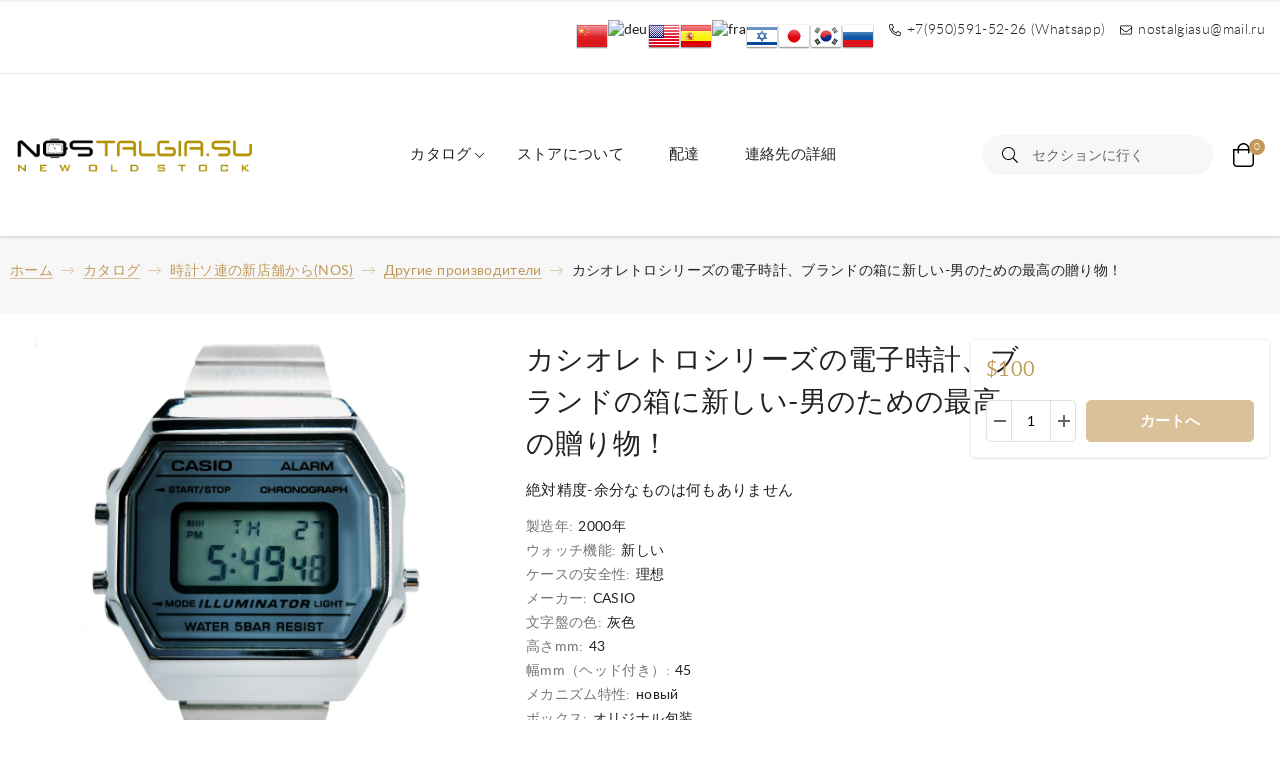

--- FILE ---
content_type: text/html; charset=utf-8
request_url: https://nostalgia.su/ja/elektronnye-chasy-casio-retro-seriya-novye-v-firmennoy-korobochke-luchshiy-podarok-muzhchine/
body_size: 9677
content:
<!DOCTYPE html><html lang="ru"><head><meta name="yandex-verification" content="9ea7ca36cb071b05"/><meta charset="utf-8"><meta name="viewport" content="width=device-width"><title>カシオレトロシリーズの電子時計、ブランドの箱に新しい-男のための最高の贈り物！ </title><meta name="keywords" content="カシオ電子時計を購入する "/><meta name="description" content="カシオ電子時計"/><link rel="canonical" href="https://nostalgia.su/ja/elektronnye-chasy-casio-retro-seriya-novye-v-firmennoy-korobochke-luchshiy-podarok-muzhchine/"/><link rel="shortcut icon" href="/favicon.ico"/><link rel="alternate" type="application/rss+xml" title="Антикварный магазин &quot;Ностальгия&quot; часы СССР" href="https://nostalgia.su/blog/rss/"><link rel="stylesheet" href="/wa-data/public/site/themes/jewelry_ja/css/styles.min.css?v1.4.6.11"><script src="/wa-data/public/site/themes/jewelry_ja/js/scripts.min.js?v1.4.6.11"></script><link href="/wa-data/public/shop/themes/jewelry_ja/css/order.css?v=1.4.6.11" rel="stylesheet"><script>$(window).load(function(){$('.promo img').retina({force_original_dimensions:false});$('.product-list img,.product-info img,.cart img').retina();;$('.bestsellers img').retina();});</script><!-- plugin hook: 'frontend_head' --><meta property="og:type" content="website">
<meta property="og:title" content="カシオレトロシリーズの電子時計、ブランドの箱に新しい-男のための最高の贈り物！ ">
<meta property="og:description" content="カシオ電子時計">
<meta property="og:image" content="https://nostalgia.su/wa-data/public/shop/products/42/39/3942/images/26321/26321.750x0.jpg">
<meta property="og:url" content="https://nostalgia.su/ja/elektronnye-chasy-casio-retro-seriya-novye-v-firmennoy-korobochke-luchshiy-podarok-muzhchine/">
<meta property="product:price:amount" content="100">
<meta property="product:price:currency" content="USD">
<link rel="icon" href="/favicon.ico?v=1584456645" type="image/x-icon"/><link rel="apple-touch-icon" href="/apple-touch-icon.png?v=1584456684"/><!--<script src="//code-ya.jivosite.com/widget/YdZMG0XJbU" async></script>-->
<meta name="yandex-verification" content="388d4920ed7e6acd"/>
<!-- Yandex.Metrika counter -->
<script type="text/javascript">(function(m,e,t,r,i,k,a){m[i]=m[i]||function(){(m[i].a=m[i].a||[]).push(arguments)};m[i].l=1*new Date();k=e.createElement(t),a=e.getElementsByTagName(t)[0],k.async=1,k.src=r,a.parentNode.insertBefore(k,a)})(window,document,"script","https://mc.yandex.ru/metrika/tag.js","ym");ym(60709669,"init",{clickmap:true,trackLinks:true,accurateTrackBounce:true,webvisor:true,ecommerce:"dataLayer"});</script>
<noscript><div><img src="https://mc.yandex.ru/watch/60709669" style="position:absolute; left:-9999px;" alt=""/></div></noscript>
<!-- /Yandex.Metrika counter -->
<!-- Rating Mail.ru counter -->
<script type="text/javascript">var _tmr=window._tmr||(window._tmr=[]);_tmr.push({id:"3175233",type:"pageView",start:(new Date()).getTime(),pid:"USER_ID"});(function(d,w,id){if(d.getElementById(id))return;var ts=d.createElement("script");ts.type="text/javascript";ts.async=true;ts.id=id;ts.src="https://top-fwz1.mail.ru/js/code.js";var f=function(){var s=d.getElementsByTagName("script")[0];s.parentNode.insertBefore(ts,s);};if(w.opera=="[object Opera]"){d.addEventListener("DOMContentLoaded",f,false);}else{f();}})(document,window,"topmailru-code");</script><noscript><div>
<img src="https://top-fwz1.mail.ru/counter?id=3175233;js=na" style="border:0;position:absolute;left:-9999px;" alt="Top.Mail.Ru"/>
</div></noscript>
<!-- //Rating Mail.ru counter -->

<!-- Rating@Mail.ru counter dynamic remarketing appendix -->
<script type="text/javascript">var _tmr=_tmr||[];_tmr.push({type:'itemView',productid:'VALUE',pagetype:'VALUE',list:'VALUE',totalvalue:'VALUE'});</script>
<!-- // Rating@Mail.ru counter dynamic remarketing appendix -->
<script type="text/javascript">!function(){var t=document.createElement("script");t.type="text/javascript",t.async=!0,t.src="https://vk.com/js/api/openapi.js?168",t.onload=function(){VK.Retargeting.Init("VK-RTRG-486321-4001W"),VK.Retargeting.Hit()},document.head.appendChild(t)}();</script><noscript><img src="https://vk.com/rtrg?p=VK-RTRG-486321-4001W" style="position:fixed; left:-999px;" alt=""/></noscript>
<script async src="https://www.googletagmanager.com/gtag/js?id=UA-171152970-1"></script>
<script>window.dataLayer=window.dataLayer||[];function gtag(){dataLayer.push(arguments);}gtag('js',new Date());gtag('config','UA-171152970-1');</script></head><body><header class="main-header mobile-fixed"><div class="top-header"><div class="inner"><div class="mobile-menu"><span class="open-menu"></span></div><div class="top-contacts"><ul class="js-contacts"><a href="?locale=zh_CN" title="Chinese" rel="alternate"><img class="mylang-flag" alt="chn" src="/wa-apps/mylang/img/country/chn.png" width="32px" height="32px"></a><a href="?locale=de_DE" title="Deutsch" rel="alternate"><img class="mylang-flag" alt="deu" src="/wa-apps/mylang/img/country/deu.png.pagespeed.ce.n4vuuYxyDz.png" width="32px" height="32px"></a><a href="?locale=en_US" title="English" rel="alternate"><img class="mylang-flag" alt="usa" src="/wa-apps/mylang/img/country/usa.png" width="32px" height="32px"></a><a href="?locale=es_ES" title="Español" rel="alternate"><img class="mylang-flag" alt="esp" src="/wa-apps/mylang/img/country/esp.png" width="32px" height="32px"></a><a href="?locale=fr_FR" title="Français" rel="alternate"><img class="mylang-flag" alt="fra" src="/wa-apps/mylang/img/country/fra.png.pagespeed.ce.SSVr9cQfGZ.png" width="32px" height="32px"></a><a href="?locale=he_IL" title="Hebrew (modern)" rel="alternate"><img class="mylang-flag" alt="isr" src="/wa-apps/mylang/img/country/isr.png" width="32px" height="32px"></a><a href="?locale=ja_JP" title="Japanese" rel="alternate"><img class="mylang-flag" alt="jpn" src="/wa-apps/mylang/img/country/jpn.png" width="32px" height="32px"></a><a href="?locale=ko_KR" title="Korean" rel="alternate"><img class="mylang-flag" alt="kor" src="/wa-apps/mylang/img/country/kor.png" width="32px" height="32px"></a><a href="?locale=ru_RU" title="Русский" rel="alternate"><img class="mylang-flag" alt="rus" src="/wa-apps/mylang/img/country/rus.png" width="32px" height="32px"></a><li><a class="phone" href="tel:79505915226"><span>+7(950)591-52-26 (Whatsapp)</span></a></li><li><a class="email" href="mailto:nostalgiasu@mail.ru"><span>nostalgiasu@mail.ru</span></a></li></ul></div></div></div><div class="main-header"><div class="inner"><div class="top-logo"><a href="/"><img src="/wa-data/public/site/themes/jewelry_ja/img/logo.png?v1583849053?v1.4.6.11" alt="Антикварный магазин &quot;Ностальгия&quot; часы СССР"></a></div><div class="main-menu"><ul><li class="mega-menu"><a class="with-childs" href="/ja/category/katalog/">カタログ</a><div class="mega-dropdown"><div class="container"><div class="mega-dropdown-inner"><ul><li class="head"><a href="/ja/category/katalog/chasy-sssr-s-khraneniya-nos/">時計ソ連の新店舗から(NOS)</a></li><li><a href="/ja/category/katalog/chasy-sssr-s-khraneniya-nos/rasprodazha/">РАСПРОДАЖА</a></li><li><a href="/ja/category/katalog/chasy-sssr-s-khraneniya-nos/raketa/">見Raketaソ</a></li><li><a href="/ja/category/katalog/chasy-sssr-s-khraneniya-nos/pobeda-sssr/">時のソビエトの勝利</a></li><li><a href="/ja/category/katalog/chasy-sssr-s-khraneniya-nos/chasy-polet/">時には、ソ連</a></li><li><a href="/ja/category/katalog/chasy-sssr-s-khraneniya-nos/slava/">ウォッチ"栄"のソ </a></li><li><a href="/ja/category/katalog/chasy-sssr-s-khraneniya-nos/chasy-zarya-sssr/">見Zaryaソ</a></li><li><a href="/ja/category/katalog/chasy-sssr-s-khraneniya-nos/zim-sssr/">見ZIMソ</a></li><li><a href="/ja/category/katalog/chasy-sssr-s-khraneniya-nos/vostok/">見Vostokソ</a></li><li><a href="/ja/category/katalog/chasy-sssr-s-khraneniya-nos/chasy-luch-sssr/">見Luchソ</a></li><li><a href="/ja/category/katalog/chasy-sssr-s-khraneniya-nos/chasy-chayka-sssr/">時計のチャイカソ</a></li><li class="all-link"><a href="/ja/category/katalog/chasy-sssr-s-khraneniya-nos/">セクションに行く</a></li></ul><ul><li class="head"><a href="/ja/category/katalog/chasy-sssr-po-kategoriyam-aksessuary/">カテゴリー、アクセサリーごとのソ連の時計</a></li><li><a href="/ja/category/katalog/chasy-sssr-po-kategoriyam-aksessuary/samye-redkie-chasy-sssr/">ソ連で最も珍しい時計</a></li><li><a href="/ja/category/katalog/chasy-sssr-po-kategoriyam-aksessuary/chasy-sssr-bu/">中古USSR時計</a></li><li><a href="/ja/category/katalog/chasy-sssr-po-kategoriyam-aksessuary/karmannye-chasy-sssr/">ポケットウォッチソ</a></li><li><a href="/ja/category/katalog/chasy-sssr-po-kategoriyam-aksessuary/zolotye-chasy/">Золотые часы СССР</a></li><li><a href="/ja/category/katalog/chasy-sssr-po-kategoriyam-aksessuary/24-chasovoy-tsiferblat/">24時間ダイヤル</a></li><li><a href="/ja/category/katalog/chasy-sssr-po-kategoriyam-aksessuary/nastolnye--kaminnye--budilniki/">デスクトップ/暖炉/アラーム</a></li><li><a href="/ja/category/katalog/chasy-sssr-po-kategoriyam-aksessuary/chasy-s-simvolikoy-sssr/">ソ連のシンボルと時計</a></li><li><a href="/ja/category/katalog/chasy-sssr-po-kategoriyam-aksessuary/chasy-sssr-zhenskie/">ソ連の女性用時計</a></li><li><a href="/ja/category/katalog/chasy-sssr-po-kategoriyam-aksessuary/chasy-sssr-detskie/">子供のためのソ連の時計</a></li><li><a href="/ja/category/katalog/chasy-sssr-po-kategoriyam-aksessuary/remeshki-i-braslety-dlya-chasov/">時計バンドとブレスレット</a></li></ul><ul><li class="head"><a href="/ja/category/katalog/izdeliya-iz-yantarya/">琥珀製品</a></li><li><a href="/ja/category/katalog/izdeliya-iz-yantarya/yuvelirnye-izdeliya-s-yantarem/">琥珀のジュエリー</a></li><li><a href="/ja/category/katalog/izdeliya-iz-yantarya/shakhmaty-iz-yantarya/">琥珀で作られたチェス</a></li><li><a href="/ja/category/katalog/izdeliya-iz-yantarya/chasy-iz-yantarya/">アンバーウォッチ</a></li></ul><ul><li class="head"><a href="/ja/category/katalog/Interior-of-the-USSR/">ソ連の内部</a></li><li><a href="/ja/category/katalog/Interior-of-the-USSR/byusty-i-skulptury-sssr/">ソ連の胸像と彫刻</a></li><li><a href="/ja/category/katalog/Interior-of-the-USSR/farforovye-statuetki-sssr/">ソ連の磁器置物</a></li><li><a href="/ja/category/katalog/Interior-of-the-USSR/tablichki-i-ukazateli-sssr/">ソ連の兆候と兆候</a></li></ul><ul><li class="head"><a href="/ja/category/katalog/marki-sssr/">ソ連の切手</a></li></ul><ul><li class="head"><a href="/ja/category/katalog/znachki-sssr/">ソ連のバッジ</a></li></ul><ul><li class="head"><a href="/ja/category/katalog/igry-i-igrushki-sssr/">ソ連のゲームとおもちゃ</a></li><li><a href="/ja/category/katalog/igry-i-igrushki-sssr/modelki-1-43-avtomobiley-sssr-masshtabnye-modeli-avto/">Modelki1:43ソ連の車(車のスケールモデル)</a></li><li><a href="/ja/category/katalog/igry-i-igrushki-sssr/igra-elektronika/">ゲームエレクトロニクスソ連</a></li></ul><ul><li class="head"><a href="/ja/category/katalog/nozhi-klinki-finki-sssr/">ソ連のナイフ、刃</a></li></ul></div></div></div></li><li><a href="/ja/about/">ストアについて</a></li><li><a href="/ja/shipping/">配達</a></li><li><a href="/ja/contakts/">連絡先の詳細</a></li></ul></div><div class="top-actions"><div class="top-search"><form method="get" action="/ja/search/"><div class="form-row"><input type="search" name="query" placeholder="セクションに行く"><button type="submit"></button></div></form></div><ul class="js-actions"><li><a class="top-cart" href="/ja/order/"><span class="count-cart">0</span></a></li></ul></div></div></div></header><div class="header-fixed hidden"><div class="container"><div class="inner"><div class="fixed-contacts"><ul class="js-contacts"><li><a class="phone" href="tel:79505915226"><span>+7(950)591-52-26 (Whatsapp)</span></a></li><li><a class="email" href="mailto:nostalgiasu@mail.ru"><span>nostalgiasu@mail.ru</span></a></li></ul></div><div class="fixed-actions"><div class="top-search"><form method="get" action="/ja/search/"><div class="form-row"><input type="search" name="query" placeholder="セクションに行く"><button type="submit"></button></div></form></div><ul class="js-actions"><li><a class="top-cart" href="/ja/order/"><span class="count-cart">0</span></a></li></ul></div></div></div></div><div class="mobile-header"><div class="close-menu"></div><div class="top-logo"><a href="/"><img src="/wa-data/public/site/themes/jewelry_ja/img/logo.png?v1583849053?v1.4.6.11" alt="Антикварный магазин &quot;Ностальгия&quot; часы СССР"></a></div><div class="mobile-navigation"><div class="block"><div class="head"><span>セクション</span></div><ul class="category-tree"><li class="parent"><a href="/ja/category/katalog/">カタログ</a><ul><li class="parent"><a href="/ja/category/katalog/chasy-sssr-s-khraneniya-nos/">時計ソ連の新店舗から(NOS)</a><ul><li><a href="/ja/category/katalog/chasy-sssr-s-khraneniya-nos/rasprodazha/">РАСПРОДАЖА</a></li><li><a href="/ja/category/katalog/chasy-sssr-s-khraneniya-nos/raketa/">見Raketaソ</a></li><li><a href="/ja/category/katalog/chasy-sssr-s-khraneniya-nos/pobeda-sssr/">時のソビエトの勝利</a></li><li><a href="/ja/category/katalog/chasy-sssr-s-khraneniya-nos/chasy-polet/">時には、ソ連</a></li><li><a href="/ja/category/katalog/chasy-sssr-s-khraneniya-nos/slava/">ウォッチ"栄"のソ </a></li><li><a href="/ja/category/katalog/chasy-sssr-s-khraneniya-nos/chasy-zarya-sssr/">見Zaryaソ</a></li><li><a href="/ja/category/katalog/chasy-sssr-s-khraneniya-nos/zim-sssr/">見ZIMソ</a></li><li><a href="/ja/category/katalog/chasy-sssr-s-khraneniya-nos/vostok/">見Vostokソ</a></li><li><a href="/ja/category/katalog/chasy-sssr-s-khraneniya-nos/chasy-luch-sssr/">見Luchソ</a></li><li><a href="/ja/category/katalog/chasy-sssr-s-khraneniya-nos/chasy-chayka-sssr/">時計のチャイカソ</a></li><li><a href="/ja/category/katalog/chasy-sssr-s-khraneniya-nos/chasy-elektronika-sssr/">クロックElektronikaソ</a></li><li><a href="/ja/category/katalog/chasy-sssr-s-khraneniya-nos/chasy-molniya/">見Molnijaソ </a></li><li><a href="/ja/category/katalog/chasy-sssr-s-khraneniya-nos/chasy-kirovskie-sssr/">時計キーロフソ連</a></li><li><a href="/ja/category/katalog/chasy-sssr-s-khraneniya-nos/chasy-rekord-rossiya/">Часы &quot;Рекорд&quot; Россия</a></li><li><a href="/ja/category/katalog/chasy-sssr-s-khraneniya-nos/drugie-proizvoditeli/">Другие производители</a></li></ul></li><li class="parent"><a href="/ja/category/katalog/chasy-sssr-po-kategoriyam-aksessuary/">カテゴリー、アクセサリーごとのソ連の時計</a><ul><li><a href="/ja/category/katalog/chasy-sssr-po-kategoriyam-aksessuary/samye-redkie-chasy-sssr/">ソ連で最も珍しい時計</a></li><li><a href="/ja/category/katalog/chasy-sssr-po-kategoriyam-aksessuary/chasy-sssr-bu/">中古USSR時計</a></li><li><a href="/ja/category/katalog/chasy-sssr-po-kategoriyam-aksessuary/karmannye-chasy-sssr/">ポケットウォッチソ</a></li><li><a href="/ja/category/katalog/chasy-sssr-po-kategoriyam-aksessuary/zolotye-chasy/">Золотые часы СССР</a></li><li><a href="/ja/category/katalog/chasy-sssr-po-kategoriyam-aksessuary/24-chasovoy-tsiferblat/">24時間ダイヤル</a></li><li><a href="/ja/category/katalog/chasy-sssr-po-kategoriyam-aksessuary/nastolnye--kaminnye--budilniki/">デスクトップ/暖炉/アラーム</a></li><li><a href="/ja/category/katalog/chasy-sssr-po-kategoriyam-aksessuary/chasy-s-simvolikoy-sssr/">ソ連のシンボルと時計</a></li><li><a href="/ja/category/katalog/chasy-sssr-po-kategoriyam-aksessuary/chasy-sssr-zhenskie/">ソ連の女性用時計</a></li><li><a href="/ja/category/katalog/chasy-sssr-po-kategoriyam-aksessuary/chasy-sssr-detskie/">子供のためのソ連の時計</a></li><li><a href="/ja/category/katalog/chasy-sssr-po-kategoriyam-aksessuary/remeshki-i-braslety-dlya-chasov/">時計バンドとブレスレット</a></li></ul></li><li class="parent"><a href="/ja/category/katalog/izdeliya-iz-yantarya/">琥珀製品</a><ul><li><a href="/ja/category/katalog/izdeliya-iz-yantarya/yuvelirnye-izdeliya-s-yantarem/">琥珀のジュエリー</a></li><li><a href="/ja/category/katalog/izdeliya-iz-yantarya/shakhmaty-iz-yantarya/">琥珀で作られたチェス</a></li><li><a href="/ja/category/katalog/izdeliya-iz-yantarya/chasy-iz-yantarya/">アンバーウォッチ</a></li></ul></li><li class="parent"><a href="/ja/category/katalog/Interior-of-the-USSR/">ソ連の内部</a><ul><li><a href="/ja/category/katalog/Interior-of-the-USSR/byusty-i-skulptury-sssr/">ソ連の胸像と彫刻</a></li><li><a href="/ja/category/katalog/Interior-of-the-USSR/farforovye-statuetki-sssr/">ソ連の磁器置物</a></li><li><a href="/ja/category/katalog/Interior-of-the-USSR/tablichki-i-ukazateli-sssr/">ソ連の兆候と兆候</a></li></ul></li><li><a href="/ja/category/katalog/marki-sssr/">ソ連の切手</a></li><li><a href="/ja/category/katalog/znachki-sssr/">ソ連のバッジ</a></li><li class="parent"><a href="/ja/category/katalog/igry-i-igrushki-sssr/">ソ連のゲームとおもちゃ</a><ul><li><a href="/ja/category/katalog/igry-i-igrushki-sssr/modelki-1-43-avtomobiley-sssr-masshtabnye-modeli-avto/">Modelki1:43ソ連の車(車のスケールモデル)</a></li><li><a href="/ja/category/katalog/igry-i-igrushki-sssr/igra-elektronika/">ゲームエレクトロニクスソ連</a></li></ul></li><li><a href="/ja/category/katalog/nozhi-klinki-finki-sssr/">ソ連のナイフ、刃</a></li></ul></li></ul></div><div class="block"><div class="head"><span>ページ</span></div><ul class="page-tree"><li><a href="/ja/about/">ストアについて</a></li><li><a href="/ja/shipping/">配達</a></li><li><a href="/ja/contakts/">連絡先の詳細</a></li></ul></div></div></div><main class="main-content mobile-fixed"><!-- plugin hook: 'frontend_header' -->



<div class="content" id="page-content" itemscope itemtype="http://schema.org/WebPage">
        <section class="main-breadcrumbs"><div class="container"><ul class="breadcrumb" itemscope itemtype="http://schema.org/BreadcrumbList"><li itemprop="itemListElement" itemscope itemtype="http://schema.org/ListItem"><a href="/" itemprop="item"><span itemprop="name">ホーム</span><meta itemprop="position" content="1"></a></li><li itemprop="itemListElement" itemscope itemtype="http://schema.org/ListItem"><a href="/ja/category/katalog/" itemprop="item"><span itemprop="name">カタログ</span><meta itemprop="position" content="2"></a></li><li itemprop="itemListElement" itemscope itemtype="http://schema.org/ListItem"><a href="/ja/category/katalog/chasy-sssr-s-khraneniya-nos/" itemprop="item"><span itemprop="name">時計ソ連の新店舗から(NOS)</span><meta itemprop="position" content="3"></a></li><li itemprop="itemListElement" itemscope itemtype="http://schema.org/ListItem"><a href="/ja/category/katalog/chasy-sssr-s-khraneniya-nos/drugie-proizvoditeli/" itemprop="item"><span itemprop="name">Другие производители</span><meta itemprop="position" content="4"></a></li><li class="active"><span>カシオレトロシリーズの電子時計、ブランドの箱に新しい-男のための最高の贈り物！ </span></li></ul></div></section><section class="product-wrapper" itemscope itemtype="http://schema.org/Product"><div class="container"><article class="product-inner"><div class="product-gallery horizontal"><div class="swiper-container main-gallery"><div class="swiper-wrapper"><div class="swiper-slide easyzoom easyzoom--overlay swiper-slide product-image-26321" data-slider-index="0"><a href="/wa-data/public/shop/products/42/39/3942/images/26321/26321.970.jpg"><img src="/wa-data/public/shop/products/42/39/3942/images/26321/26321.970.jpg"/></a></div><div class="swiper-slide easyzoom easyzoom--overlay swiper-slide product-image-26317" data-slider-index="1"><a href="/wa-data/public/shop/products/42/39/3942/images/26317/26317.970.jpg"><img src="/wa-data/public/shop/products/42/39/3942/images/26317/26317.970.jpg"/></a></div><div class="swiper-slide easyzoom easyzoom--overlay swiper-slide product-image-26318" data-slider-index="2"><a href="/wa-data/public/shop/products/42/39/3942/images/26318/26318.970.jpg"><img src="/wa-data/public/shop/products/42/39/3942/images/26318/26318.970.jpg"/></a></div><div class="swiper-slide easyzoom easyzoom--overlay swiper-slide product-image-26319" data-slider-index="3"><a href="/wa-data/public/shop/products/42/39/3942/images/26319/26319.970.jpg"><img src="/wa-data/public/shop/products/42/39/3942/images/26319/26319.970.jpg"/></a></div><div class="swiper-slide easyzoom easyzoom--overlay swiper-slide product-image-26315" data-slider-index="4"><a href="/wa-data/public/shop/products/42/39/3942/images/26315/26315.970.jpg"><img src="/wa-data/public/shop/products/42/39/3942/images/26315/26315.970.jpg"/></a></div><div class="swiper-slide easyzoom easyzoom--overlay swiper-slide product-image-26320" data-slider-index="5"><a href="/wa-data/public/shop/products/42/39/3942/images/26320/26320.970.jpg"><img src="/wa-data/public/shop/products/42/39/3942/images/26320/26320.970.jpg"/></a></div><div class="swiper-slide easyzoom easyzoom--overlay swiper-slide product-image-26313" data-slider-index="6"><a href="/wa-data/public/shop/products/42/39/3942/images/26313/26313.970.jpg"><img src="/wa-data/public/shop/products/42/39/3942/images/26313/26313.970.jpg"/></a></div><div class="swiper-slide easyzoom easyzoom--overlay swiper-slide product-image-26314" data-slider-index="7"><a href="/wa-data/public/shop/products/42/39/3942/images/26314/26314.970.jpg"><img src="/wa-data/public/shop/products/42/39/3942/images/26314/26314.970.jpg"/></a></div><div class="swiper-slide easyzoom easyzoom--overlay swiper-slide product-image-26312" data-slider-index="8"><a href="/wa-data/public/shop/products/42/39/3942/images/26312/26312.970.jpg"><img src="/wa-data/public/shop/products/42/39/3942/images/26312/26312.970.jpg"/></a></div><div class="swiper-slide easyzoom easyzoom--overlay swiper-slide product-image-26316" data-slider-index="9"><a href="/wa-data/public/shop/products/42/39/3942/images/26316/26316.970.jpg"><img src="/wa-data/public/shop/products/42/39/3942/images/26316/26316.970.jpg"/></a></div></div></div><div class="swiper-container thumbs-gallery" data-mode="horizontal"><div class="swiper-wrapper"><div class="swiper-slide product-image-26321" data-slide="26321" id="product-image-26321" style="background-image:url('/wa-data/public/shop/products/42/39/3942/images/26321/26321.100.jpg')"></div><div class="swiper-slide product-image-26317" data-slide="26317" id="product-image-26317" style="background-image:url('/wa-data/public/shop/products/42/39/3942/images/26317/26317.100.jpg')"></div><div class="swiper-slide product-image-26318" data-slide="26318" id="product-image-26318" style="background-image:url('/wa-data/public/shop/products/42/39/3942/images/26318/26318.100.jpg')"></div><div class="swiper-slide product-image-26319" data-slide="26319" id="product-image-26319" style="background-image:url('/wa-data/public/shop/products/42/39/3942/images/26319/26319.100.jpg')"></div><div class="swiper-slide product-image-26315" data-slide="26315" id="product-image-26315" style="background-image:url('/wa-data/public/shop/products/42/39/3942/images/26315/26315.100.jpg')"></div><div class="swiper-slide product-image-26320" data-slide="26320" id="product-image-26320" style="background-image:url('/wa-data/public/shop/products/42/39/3942/images/26320/26320.100.jpg')"></div><div class="swiper-slide product-image-26313" data-slide="26313" id="product-image-26313" style="background-image:url('/wa-data/public/shop/products/42/39/3942/images/26313/26313.100.jpg')"></div><div class="swiper-slide product-image-26314" data-slide="26314" id="product-image-26314" style="background-image:url('/wa-data/public/shop/products/42/39/3942/images/26314/26314.100.jpg')"></div><div class="swiper-slide product-image-26312" data-slide="26312" id="product-image-26312" style="background-image:url('/wa-data/public/shop/products/42/39/3942/images/26312/26312.100.jpg')"></div><div class="swiper-slide product-image-26316" data-slide="26316" id="product-image-26316" style="background-image:url('/wa-data/public/shop/products/42/39/3942/images/26316/26316.100.jpg')"></div></div></div></div><div class="product-info"><div class="product-name"><h1 itemprop="name">カシオレトロシリーズの電子時計、ブランドの箱に新しい-男のための最高の贈り物！ </h1></div><div class="product-cart" id="cart-flyer"><form id="cart-form" method="post" data-cart-url="/ja/order/" data-product-name="カシオレトロシリーズの電子時計、ブランドの箱に新しい-男のための最高の贈り物！ " action="/ja/cart/add/"><div class="product-cart-inner"><div class="product-summary">絶対精度-余分なものは何もありません</div><div class="product-features"><ul><li><div class="item"><div class="name">製造年:</div><div class="value">2000年</div></div></li><li><div class="item"><div class="name">ウォッチ機能:</div><div class="value">新しい</div></div></li><li><div class="item"><div class="name">ケースの安全性:</div><div class="value">理想</div></div></li><li><div class="item"><div class="name">メーカー:</div><div class="value">CASIO</div></div></li><li><div class="item"><div class="name">文字盤の色:</div><div class="value">灰色</div></div></li><li><div class="item"><div class="name">高さmm:</div><div class="value">43</div></div></li><li><div class="item"><div class="name">幅mm（ヘッド付き）:</div><div class="value">45</div></div></li><li><div class="item"><div class="name">メカニズム特性:</div><div class="value">новый</div></div></li><li><div class="item"><div class="name">ボックス:</div><div class="value">オリジナル包装</div></div></li><li><div class="item"><div class="name">メカニズム:</div><div class="value">エレクトロニック</div></div></li></ul></div><div class="product-options"><div itemprop="offers" itemscope itemtype="http://schema.org/Offer"><span class="hint">323956W</span><meta itemprop="price" content="$100"><meta itemprop="priceCurrency" content="USD"><link itemprop="availability" href="http://schema.org/Discontinued"/><p><em class="bold error">この商品は購入できません</em></p><input name="sku_id" type="hidden" value="3963"></div></div></div><div class="product-cart-wrapper"><!-- stock info --><div class="purchase"><!-- price --><div class="add2cart"><div class="product-prices"><span data-real-price="100" data-price="100" class="price">$100</span></div><div class="product-buy"><div class="product-count qty"><span class="qty-actions minus"></span><span class="qty-input"><input class="quantity-count" type="text" name="quantity" value="1"></span><span class="qty-actions plus"></span></div><div class="product-buy-button"><button type="submit" disabled="disabled"><span>カートへ</span></button></div></div><!-- plugin hook: 'frontend_product.cart' --><input type="hidden" name="product_id" value="3942"></div></div></div></form><script>(function($){$.getScript("/wa-data/public/shop/themes/jewelry_ja/product.js?v1.4.6.6",function(){if(typeof Product==="function"){new Product('#cart-form',{is_dialog:false,images:[],currency:{"code":"USD","sign":"$","sign_html":"$","sign_position":0,"sign_delim":"","decimal_point":".","frac_digits":"1","thousands_sep":","}});}});})(jQuery);</script></div></div></article></div><div class="product-overview"><div class="container"><div class="product-tabs js-tabs"><ul class="tabs-header"><li><a href="#product-description">説明文</a></li><li><a href="#product-features">特徴</a></li></ul><div id="product-description" class="tabs-item"><div class="description" itemprop="description"><p>Электронные часы Casio серии "Ретро", часы абсолютно новые в оригинальной заводской упаковке. Все часы&nbsp; проверяем перед отправкой и даем гарантию год. В комплекте: часы, фирменная коробочка с подушечкой CASIO. У&nbsp;часов шикарный браслет - "шпалы", очень удобный на руке и быстро регулируется - всего 30 секунд.&nbsp;&nbsp;Данные часы станут отличным подарком и прослужат долгие годы! </p></div></div><div id="product-features" class="tabs-item"><div class="product-features"><ul><li><div class="item"><div class="name"><span>製造年</span></div><div class="value">2000年</div></div></li><li><div class="item"><div class="name"><span>ウォッチ機能</span></div><div class="value">新しい</div></div></li><li><div class="item"><div class="name"><span>ケースの安全性</span></div><div class="value">理想</div></div></li><li><div class="item"><div class="name"><span>メーカー</span></div><div class="value">CASIO</div></div></li><li><div class="item"><div class="name"><span>文字盤の色</span></div><div class="value">灰色</div></div></li><li><div class="item"><div class="name"><span>高さmm</span></div><div class="value">43</div></div></li><li><div class="item"><div class="name"><span>幅mm（ヘッド付き）</span></div><div class="value">45</div></div></li><li><div class="item"><div class="name"><span>メカニズム特性</span></div><div class="value">новый</div></div></li><li><div class="item"><div class="name"><span>ボックス</span></div><div class="value">オリジナル包装</div></div></li><li><div class="item"><div class="name"><span>メカニズム</span></div><div class="value">エレクトロニック</div></div></li><li><div class="item"><div class="name"><span>ストラップサイズmm</span></div><div class="value">18</div></div></li><li><div class="item"><div class="name"><span></span></div><div class="value">クロム</div></div></li></ul></div></div></div></div></div></section><section class="products-additional crossselling"><div class="container"><div class="header">こちらもご覧ください</div><div class="products with-slider crossselling"><div class="swiper-container" id="crossselling"><div class="swiper-wrapper"><div class="swiper-slide"><div class="products-item"><div class="product-image"><div class="products-badges"></div><a href="/ja/remeshok-dlya-chasov-29/" title="手作りの時計ストラップ、本革"><img itemprop="image" alt="手作りの時計ストラップ、本革" title="手作りの時計ストラップ、本革" src="/wa-data/public/shop/products/84/04/484/images/3176/3176.600.jpg"></a><div class="products-actions"><a class="to-quickview" data-fancybox data-type="ajax" data-src="/ja/remeshok-dlya-chasov-29/?quick=1" data-filter=".product-wrapper" href="javascript:;" title="クイックビュー"></a></div><div class="products-addCart"><div class="out-of-stock">在庫切れ</div></div></div><div class="products-offers"><div class="products-name"><a href="/ja/remeshok-dlya-chasov-29/"><span itemprop="name">手作りの時計ストラップ、本革</span></a></div><div class="products-price" itemprop="offers" itemscope itemtype="http://schema.org/Offer"><meta itemprop="price" content="100"><meta itemprop="priceCurrency" content="USD"><link itemprop="availability" href="http://schema.org/OutOfStock"/><span class="price">$100</span></div></div></div></div><div class="swiper-slide"><div class="products-item"><div class="product-image"><div class="products-badges"></div><a href="/ja/remeshok-dlya-chasov-4/" title="手作りの時計ストラップ、本革"><img itemprop="image" alt="手作りの時計ストラップ、本革" title="手作りの時計ストラップ、本革" src="/wa-data/public/shop/products/67/04/467/images/3117/3117.600.jpg"></a><div class="products-actions"><a class="to-quickview" data-fancybox data-type="ajax" data-src="/ja/remeshok-dlya-chasov-4/?quick=1" data-filter=".product-wrapper" href="javascript:;" title="クイックビュー"></a></div><div class="products-addCart"><div class="out-of-stock">在庫切れ</div></div></div><div class="products-offers"><div class="products-name"><a href="/ja/remeshok-dlya-chasov-4/"><span itemprop="name">手作りの時計ストラップ、本革</span></a></div><div class="products-price" itemprop="offers" itemscope itemtype="http://schema.org/Offer"><meta itemprop="price" content="100"><meta itemprop="priceCurrency" content="USD"><link itemprop="availability" href="http://schema.org/OutOfStock"/><span class="price">$100</span></div></div></div></div><div class="swiper-slide"><div class="products-item"><div class="product-image"><div class="products-badges"></div><a href="/ja/remeshok-chasov-koga-18/" title="時計ストラップ、本革-18mm"><img itemprop="image" alt="時計ストラップ、本革-18mm" title="時計ストラップ、本革-18mm" src="/wa-data/public/shop/products/60/26/2660/images/18282/18282.600.jpg"></a><div class="products-actions"><a class="to-quickview" data-fancybox data-type="ajax" data-src="/ja/remeshok-chasov-koga-18/?quick=1" data-filter=".product-wrapper" href="javascript:;" title="クイックビュー"></a></div><div class="products-addCart"><div class="out-of-stock">在庫切れ</div></div></div><div class="products-offers"><div class="products-name"><a href="/ja/remeshok-chasov-koga-18/"><span itemprop="name">時計ストラップ、本革-18mm</span></a></div><div class="products-price" itemprop="offers" itemscope itemtype="http://schema.org/Offer"><meta itemprop="price" content="100"><meta itemprop="priceCurrency" content="USD"><link itemprop="availability" href="http://schema.org/OutOfStock"/><span class="price">$100</span></div></div></div></div><div class="swiper-slide"><div class="products-item"><div class="product-image"><div class="products-badges"></div><a href="/ja/remeshok-dlya-chasov_15/" title="時計ストラップ、本革"><img itemprop="image" alt="時計ストラップ、本革" title="時計ストラップ、本革" src="/wa-data/public/shop/products/49/04/449/images/3046/3046.600.jpg"></a><div class="products-actions"><a class="to-quickview" data-fancybox data-type="ajax" data-src="/ja/remeshok-dlya-chasov_15/?quick=1" data-filter=".product-wrapper" href="javascript:;" title="クイックビュー"></a></div><div class="products-addCart"><div class="out-of-stock">在庫切れ</div></div></div><div class="products-offers"><div class="products-name"><a href="/ja/remeshok-dlya-chasov_15/"><span itemprop="name">時計ストラップ、本革</span></a></div><div class="products-price" itemprop="offers" itemscope itemtype="http://schema.org/Offer"><meta itemprop="price" content="100"><meta itemprop="priceCurrency" content="USD"><link itemprop="availability" href="http://schema.org/OutOfStock"/><span class="price">$100</span></div></div></div></div><div class="swiper-slide"><div class="products-item"><div class="product-image"><div class="products-badges"></div><a href="/ja/firmenniy-remeshek-rigego-cveta-dlya-chasov-naturalnaya-koga-18-mm/" title="ブランド赤ストラップ（時計用）本革-18ミリ"><img itemprop="image" alt="ブランド赤ストラップ（時計用）本革-18ミリ" title="ブランド赤ストラップ（時計用）本革-18ミリ" src="/wa-data/public/shop/products/97/38/3897/images/26063/26063.600.jpg"></a><div class="products-actions"><a class="to-quickview" data-fancybox data-type="ajax" data-src="/ja/firmenniy-remeshek-rigego-cveta-dlya-chasov-naturalnaya-koga-18-mm/?quick=1" data-filter=".product-wrapper" href="javascript:;" title="クイックビュー"></a></div><div class="products-addCart"><div class="out-of-stock">在庫切れ</div></div></div><div class="products-offers"><div class="products-name"><a href="/ja/firmenniy-remeshek-rigego-cveta-dlya-chasov-naturalnaya-koga-18-mm/"><span itemprop="name">ブランド赤ストラップ（時計用）本革-18ミリ</span></a></div><div class="products-price" itemprop="offers" itemscope itemtype="http://schema.org/Offer"><meta itemprop="price" content="100"><meta itemprop="priceCurrency" content="USD"><link itemprop="availability" href="http://schema.org/OutOfStock"/><span class="price">$100</span></div></div></div></div><div class="swiper-slide"><div class="products-item"><div class="product-image"><div class="products-badges"></div><a href="/ja/remeshok-dlya-chasov_18/" title="時計ストラップ、本革"><img itemprop="image" alt="時計ストラップ、本革" title="時計ストラップ、本革" src="/wa-data/public/shop/products/52/04/452/images/3055/3055.600.jpg"></a><div class="products-actions"><a class="to-quickview" data-fancybox data-type="ajax" data-src="/ja/remeshok-dlya-chasov_18/?quick=1" data-filter=".product-wrapper" href="javascript:;" title="クイックビュー"></a></div><div class="products-addCart"><div class="out-of-stock">在庫切れ</div></div></div><div class="products-offers"><div class="products-name"><a href="/ja/remeshok-dlya-chasov_18/"><span itemprop="name">時計ストラップ、本革</span></a></div><div class="products-price" itemprop="offers" itemscope itemtype="http://schema.org/Offer"><meta itemprop="price" content="100"><meta itemprop="priceCurrency" content="USD"><link itemprop="availability" href="http://schema.org/OutOfStock"/><span class="price">$100</span></div></div></div></div><div class="swiper-slide"><div class="products-item"><div class="product-image"><div class="products-badges"></div><a href="/ja/remeshok-dlia-chasov-/" title="時計ストラップ、本革"><img itemprop="image" alt="時計ストラップ、本革" title="時計ストラップ、本革" src="/wa-data/public/shop/products/14/16/1614/images/11306/11306.600.jpg"></a><div class="products-actions"><a class="to-quickview" data-fancybox data-type="ajax" data-src="/ja/remeshok-dlia-chasov-/?quick=1" data-filter=".product-wrapper" href="javascript:;" title="クイックビュー"></a></div><div class="products-addCart"><div class="out-of-stock">在庫切れ</div></div></div><div class="products-offers"><div class="products-name"><a href="/ja/remeshok-dlia-chasov-/"><span itemprop="name">時計ストラップ、本革</span></a></div><div class="products-price" itemprop="offers" itemscope itemtype="http://schema.org/Offer"><meta itemprop="price" content="100"><meta itemprop="priceCurrency" content="USD"><link itemprop="availability" href="http://schema.org/OutOfStock"/><span class="price">$100</span></div></div></div></div><div class="swiper-slide"><div class="products-item"><div class="product-image"><div class="products-badges"></div><a href="/ja/remeshok-dlya-chasov-1/" title="手作りの時計ストラップ、本革"><img itemprop="image" alt="手作りの時計ストラップ、本革" title="手作りの時計ストラップ、本革" src="/wa-data/public/shop/products/71/04/471/images/3130/3130.600.jpg"></a><div class="products-actions"><a class="to-quickview" data-fancybox data-type="ajax" data-src="/ja/remeshok-dlya-chasov-1/?quick=1" data-filter=".product-wrapper" href="javascript:;" title="クイックビュー"></a></div><div class="products-addCart"><div class="out-of-stock">在庫切れ</div></div></div><div class="products-offers"><div class="products-name"><a href="/ja/remeshok-dlya-chasov-1/"><span itemprop="name">手作りの時計ストラップ、本革</span></a></div><div class="products-price" itemprop="offers" itemscope itemtype="http://schema.org/Offer"><meta itemprop="price" content="100"><meta itemprop="priceCurrency" content="USD"><link itemprop="availability" href="http://schema.org/OutOfStock"/><span class="price">$100</span></div></div></div></div><div class="swiper-slide"><div class="products-item"><div class="product-image"><div class="products-badges"></div><a href="/ja/remeshok-dlya-chasov--kozhanyy--chernyy--18-mm/" title="時計バンド/レザー/黒/18 mm"><img itemprop="image" alt="時計バンド/レザー/黒/18 mm" title="時計バンド/レザー/黒/18 mm" src="/wa-data/public/shop/products/41/01/141/images/767/767.600.jpg"></a><div class="products-actions"><a class="to-quickview" data-fancybox data-type="ajax" data-src="/ja/remeshok-dlya-chasov--kozhanyy--chernyy--18-mm/?quick=1" data-filter=".product-wrapper" href="javascript:;" title="クイックビュー"></a></div><div class="products-addCart"><div class="out-of-stock">在庫切れ</div></div></div><div class="products-offers"><div class="products-name"><a href="/ja/remeshok-dlya-chasov--kozhanyy--chernyy--18-mm/"><span itemprop="name">時計バンド/レザー/黒/18 mm</span></a></div><div class="products-price" itemprop="offers" itemscope itemtype="http://schema.org/Offer"><meta itemprop="price" content="100"><meta itemprop="priceCurrency" content="USD"><link itemprop="availability" href="http://schema.org/OutOfStock"/><span class="price">$100</span></div></div></div></div><div class="swiper-slide"><div class="products-item"><div class="product-image"><div class="products-badges"></div><a href="/ja/otlichniy-metallicheskiy-braslet-vostok-dlya-chasov-22-mm/" title="時計のための優れたチェーンメタルブレスレット" ボストーク"-22mm"><img itemprop="image" alt="時計のための優れたチェーンメタルブレスレット" ボストーク"-22mm" title="時計のための優れたチェーンメタルブレスレット&quot;ボストーク&quot;-22mm" src="/wa-data/public/shop/products/54/16/1654/images/11426/11426.600.jpg"></a><div class="products-actions"><a class="to-quickview" data-fancybox data-type="ajax" data-src="/ja/otlichniy-metallicheskiy-braslet-vostok-dlya-chasov-22-mm/?quick=1" data-filter=".product-wrapper" href="javascript:;" title="クイックビュー"></a></div><div class="products-addCart"><div class="out-of-stock">在庫切れ</div></div></div><div class="products-offers"><div class="products-name"><a href="/ja/otlichniy-metallicheskiy-braslet-vostok-dlya-chasov-22-mm/"><span itemprop="name">時計のための優れたチェーンメタルブレスレット"ボストーク"-22mm</span></a></div><div class="products-price" itemprop="offers" itemscope itemtype="http://schema.org/Offer"><meta itemprop="price" content="100"><meta itemprop="priceCurrency" content="USD"><link itemprop="availability" href="http://schema.org/OutOfStock"/><span class="price">$100</span></div></div></div></div><div class="swiper-slide"><div class="products-item"><div class="product-image"><div class="products-badges"></div><a href="/ja/remeshok-dlia-chasov-naturalnaia-/" title="時計ストラップ、本革"><img itemprop="image" alt="時計ストラップ、本革" title="時計ストラップ、本革" src="/wa-data/public/shop/products/41/16/1641/images/11387/11387.600.jpg"></a><div class="products-actions"><a class="to-quickview" data-fancybox data-type="ajax" data-src="/ja/remeshok-dlia-chasov-naturalnaia-/?quick=1" data-filter=".product-wrapper" href="javascript:;" title="クイックビュー"></a></div><div class="products-addCart"><div class="out-of-stock">在庫切れ</div></div></div><div class="products-offers"><div class="products-name"><a href="/ja/remeshok-dlia-chasov-naturalnaia-/"><span itemprop="name">時計ストラップ、本革</span></a></div><div class="products-price" itemprop="offers" itemscope itemtype="http://schema.org/Offer"><meta itemprop="price" content="100"><meta itemprop="priceCurrency" content="USD"><link itemprop="availability" href="http://schema.org/OutOfStock"/><span class="price">$100</span></div></div></div></div><div class="swiper-slide"><div class="products-item"><div class="product-image"><div class="products-badges"></div><a href="/ja/2657/" title="腕時計の革紐、本革 "><img itemprop="image" alt="腕時計の革紐、本革 " title="腕時計の革紐、本革 " src="/wa-data/public/shop/products/57/26/2657/images/18273/18273.600.jpg"></a><div class="products-actions"><a class="to-quickview" data-fancybox data-type="ajax" data-src="/ja/2657/?quick=1" data-filter=".product-wrapper" href="javascript:;" title="クイックビュー"></a></div><div class="products-addCart"><div class="out-of-stock">在庫切れ</div></div></div><div class="products-offers"><div class="products-name"><a href="/ja/2657/"><span itemprop="name">腕時計の革紐、本革 </span></a></div><div class="products-price" itemprop="offers" itemscope itemtype="http://schema.org/Offer"><meta itemprop="price" content="100"><meta itemprop="priceCurrency" content="USD"><link itemprop="availability" href="http://schema.org/OutOfStock"/><span class="price">$100</span></div></div></div></div></div></div><div class="swiper-buttons"><div class="swiper-button-next"></div><div class="swiper-button-prev"></div></div></div></div></section>
</div>
<!-- plugin hook: 'frontend_footer' -->

</main><footer class="main-footer"><div class="footer-top"><div class="container"><div class="inner"><div class="footer-info"><div class="footer-logo"><img src="/wa-data/public/site/themes/jewelry_ja/img/footer_logo.png?v1583849085?v1.4.6.11" alt="Антикварный магазин &quot;Ностальгия&quot; часы СССР"></div><div class="footer-slogan">NOStalgia.su - アンティークのオンラインストア、ソビエト連邦の時計、ソビエト連邦の切手、ソビエト連邦のバッジ、ソビエト連邦の硬貨、ソビエト連邦の磁器、そしてはるかに多くの場合より安全です！</div></div><div class="footer-contacts"><span class="head">連絡先の詳細</span><ul><li class="location"> 354000ロシア、ソチの街、グレープストリート。ハウス2/3</li><li class="email"><a href="mailto:nostalgiasu@mail.ru">nostalgiasu@mail.ru</a></li><li class="phone"><a href="tel:79505915226">+7(950)591-52-26 (Whatsapp)</a></li></ul></div><div class="footer-menu"><span class="head">お知らせ</span><ul><li><a href="/ja/about/" title="ストアについて">ストアについて</a></li><li><a href="/ja/shipping/" title="配達">配達</a></li><li><a href="/ja/contakts/" title="連絡先の詳細">連絡先の詳細</a></li></ul></div><div class="footer-social"><span class="head">ソーシャルネットワーク</span><a class="icon-vk" href="https://vk.com/club192900765" target="_blank"></a><a class="icon-insta" href="https://instagram.com/ussr_nostalgia_watch" target="_blank"></a><div class="footer-payments"><img src="/wa-data/public/site/themes/jewelry_ja/img/icons-svg/payment_logo.png" alt=""></div></div></div></div></div><div class="footer-copy">オンラインストア「ノスタルジア」。無断複写・転載を禁じます。 2019-2020</div></footer><div class="popup-overlay"></div></body></html>

--- FILE ---
content_type: text/css
request_url: https://nostalgia.su/wa-data/public/site/themes/jewelry_ja/css/styles.min.css?v1.4.6.11
body_size: 50882
content:
body.compensate-for-scrollbar{overflow:hidden}.fancybox-active{height:auto}.fancybox-is-hidden{left:-9999px;margin:0;position:absolute!important;top:-9999px;visibility:hidden}.fancybox-container{-webkit-backface-visibility:hidden;height:100%;left:0;outline:0;position:fixed;-webkit-tap-highlight-color:transparent;top:0;-ms-touch-action:manipulation;touch-action:manipulation;-webkit-transform:translateZ(0);transform:translateZ(0);width:100%;z-index:99992}.fancybox-container *{box-sizing:border-box}.fancybox-bg,.fancybox-inner,.fancybox-outer,.fancybox-stage{bottom:0;left:0;position:absolute;right:0;top:0}.fancybox-outer{-webkit-overflow-scrolling:touch;overflow-y:auto}.fancybox-bg{background:#1e1e1e;opacity:0;transition-duration:inherit;transition-property:opacity;transition-timing-function:cubic-bezier(.47,0,.74,.71)}.fancybox-is-open .fancybox-bg{opacity:.9;transition-timing-function:cubic-bezier(.22,.61,.36,1)}.fancybox-caption,.fancybox-infobar,.fancybox-navigation .fancybox-button,.fancybox-toolbar{direction:ltr;opacity:0;position:absolute;transition:opacity .25s ease,visibility 0s ease .25s;visibility:hidden;z-index:99997}.fancybox-show-caption .fancybox-caption,.fancybox-show-infobar .fancybox-infobar,.fancybox-show-nav .fancybox-navigation .fancybox-button,.fancybox-show-toolbar .fancybox-toolbar{opacity:1;transition:opacity .25s ease 0s,visibility 0s ease 0s;visibility:visible}.fancybox-infobar{color:#ccc;font-size:13px;-webkit-font-smoothing:subpixel-antialiased;height:44px;left:0;line-height:44px;min-width:44px;mix-blend-mode:difference;padding:0 10px;pointer-events:none;top:0;-webkit-touch-callout:none;-webkit-user-select:none;-moz-user-select:none;-ms-user-select:none;user-select:none}.fancybox-toolbar{right:0;top:0}.fancybox-stage{direction:ltr;overflow:visible;-webkit-transform:translateZ(0);transform:translateZ(0);z-index:99994}.fancybox-is-open .fancybox-stage{overflow:hidden}.fancybox-slide{-webkit-backface-visibility:hidden;display:none;height:100%;left:0;outline:0;overflow:auto;-webkit-overflow-scrolling:touch;padding:44px;position:absolute;text-align:center;top:0;transition-property:opacity,-webkit-transform;transition-property:transform,opacity;transition-property:transform,opacity,-webkit-transform;white-space:normal;width:100%;z-index:99994}.fancybox-slide::before{content:'';display:inline-block;font-size:0;height:100%;vertical-align:middle;width:0}.fancybox-is-sliding .fancybox-slide,.fancybox-slide--current,.fancybox-slide--next,.fancybox-slide--previous{display:block}.fancybox-slide--image{overflow:hidden;padding:44px 0}.fancybox-slide--image::before{display:none}.fancybox-slide--html{padding:6px}.fancybox-content{background:#fff;display:inline-block;margin:0;max-width:100%;overflow:auto;-webkit-overflow-scrolling:touch;padding:44px;position:relative;text-align:left;vertical-align:middle}.fancybox-slide--image .fancybox-content{-webkit-animation-timing-function:cubic-bezier(.5,0,.14,1);animation-timing-function:cubic-bezier(.5,0,.14,1);-webkit-backface-visibility:hidden;background:0 0;background-repeat:no-repeat;background-size:100% 100%;left:0;max-width:none;overflow:visible;padding:0;position:absolute;top:0;-webkit-transform-origin:top left;-ms-transform-origin:top left;transform-origin:top left;transition-property:opacity,-webkit-transform;transition-property:transform,opacity;transition-property:transform,opacity,-webkit-transform;-webkit-user-select:none;-moz-user-select:none;-ms-user-select:none;user-select:none;z-index:99995}.fancybox-can-zoomOut .fancybox-content{cursor:-webkit-zoom-out;cursor:zoom-out}.fancybox-can-zoomIn .fancybox-content{cursor:-webkit-zoom-in;cursor:zoom-in}.fancybox-can-pan .fancybox-content,.fancybox-can-swipe .fancybox-content{cursor:-webkit-grab;cursor:grab}.fancybox-is-grabbing .fancybox-content{cursor:-webkit-grabbing;cursor:grabbing}.fancybox-container [data-selectable=true]{cursor:text}.fancybox-image,.fancybox-spaceball{background:0 0;border:0;height:100%;left:0;margin:0;max-height:none;max-width:none;padding:0;position:absolute;top:0;-webkit-user-select:none;-moz-user-select:none;-ms-user-select:none;user-select:none;width:100%}.fancybox-spaceball{z-index:1}.fancybox-slide--iframe .fancybox-content,.fancybox-slide--map .fancybox-content,.fancybox-slide--pdf .fancybox-content,.fancybox-slide--video .fancybox-content{height:100%;overflow:visible;padding:0;width:100%}.fancybox-slide--video .fancybox-content{background:#000}.fancybox-slide--map .fancybox-content{background:#e5e3df}.fancybox-slide--iframe .fancybox-content{background:#fff}.fancybox-iframe,.fancybox-video{background:0 0;border:0;display:block;height:100%;margin:0;overflow:hidden;padding:0;width:100%}.fancybox-iframe{left:0;position:absolute;top:0}.fancybox-error{background:#fff;cursor:default;max-width:400px;padding:40px;width:100%}.fancybox-error p{color:#444;font-size:16px;line-height:20px;margin:0;padding:0}.fancybox-button{background:rgba(30,30,30,.6);border:0;border-radius:0;box-shadow:none;cursor:pointer;display:inline-block;height:44px;margin:0;padding:10px;position:relative;transition:color .2s;vertical-align:top;visibility:inherit;width:44px}.fancybox-button,.fancybox-button:link,.fancybox-button:visited{color:#ccc}.fancybox-button:hover{color:#fff}.fancybox-button:focus{outline:0}.fancybox-button.fancybox-focus{outline:1px dotted}.fancybox-button[disabled],.fancybox-button[disabled]:hover{color:#888;cursor:default;outline:0}.fancybox-button div{height:100%}.fancybox-button svg{display:block;height:100%;overflow:visible;position:relative;width:100%}.fancybox-button svg path{fill:currentColor;stroke-width:0}.fancybox-button--fsenter svg:nth-child(2),.fancybox-button--play svg:nth-child(2){display:none}.fancybox-button--fsexit svg:nth-child(1),.fancybox-button--pause svg:nth-child(1){display:none}.fancybox-progress{background:#ff5268;height:2px;left:0;position:absolute;right:0;top:0;-webkit-transform:scaleX(0);-ms-transform:scaleX(0);transform:scaleX(0);-webkit-transform-origin:0;-ms-transform-origin:0;transform-origin:0;transition-property:-webkit-transform;transition-property:transform;transition-property:transform,-webkit-transform;transition-timing-function:linear;z-index:99998}.fancybox-close-small{background:0 0;border:0;border-radius:0;color:#ccc;cursor:pointer;opacity:.8;padding:8px;position:absolute;right:-12px;top:-44px;z-index:401}.fancybox-close-small:hover{color:#fff;opacity:1}.fancybox-slide--html .fancybox-close-small{color:currentColor;padding:10px;right:0;top:0}.fancybox-slide--image.fancybox-is-scaling .fancybox-content{overflow:hidden}.fancybox-is-scaling .fancybox-close-small,.fancybox-is-zoomable.fancybox-can-pan .fancybox-close-small{display:none}.fancybox-navigation .fancybox-button{background-clip:content-box;height:100px;opacity:0;position:absolute;top:calc(50% - 50px);width:70px}.fancybox-navigation .fancybox-button div{padding:7px}.fancybox-navigation .fancybox-button--arrow_left{left:0;padding:31px 26px 31px 6px}.fancybox-navigation .fancybox-button--arrow_right{padding:31px 6px 31px 26px;right:0}.fancybox-caption{bottom:0;color:#eee;font-size:14px;font-weight:400;left:0;line-height:1.5;padding:25px 44px 25px 44px;right:0;text-align:center;z-index:99996}.fancybox-caption::before{background-image:url([data-uri]);background-repeat:repeat-x;background-size:contain;bottom:0;content:'';display:block;left:0;pointer-events:none;position:absolute;right:0;top:-44px;z-index:-1}.fancybox-caption a,.fancybox-caption a:link,.fancybox-caption a:visited{color:#ccc;text-decoration:none}.fancybox-caption a:hover{color:#fff;text-decoration:underline}.fancybox-loading{-webkit-animation:fancybox-rotate 1s linear infinite;animation:fancybox-rotate 1s linear infinite;background:0 0;border:4px solid #888;border-bottom-color:#fff;border-radius:50%;height:50px;left:50%;margin:-25px 0 0 -25px;opacity:.7;padding:0;position:absolute;top:50%;width:50px;z-index:99999}@-webkit-keyframes fancybox-rotate{100%{-webkit-transform:rotate(360deg);transform:rotate(360deg)}}@keyframes fancybox-rotate{100%{-webkit-transform:rotate(360deg);transform:rotate(360deg)}}.fancybox-animated{transition-timing-function:cubic-bezier(0,0,.25,1)}.fancybox-fx-slide.fancybox-slide--previous{opacity:0;-webkit-transform:translate3d(-100%,0,0);transform:translate3d(-100%,0,0)}.fancybox-fx-slide.fancybox-slide--next{opacity:0;-webkit-transform:translate3d(100%,0,0);transform:translate3d(100%,0,0)}.fancybox-fx-slide.fancybox-slide--current{opacity:1;-webkit-transform:translate3d(0,0,0);transform:translate3d(0,0,0)}.fancybox-fx-fade.fancybox-slide--next,.fancybox-fx-fade.fancybox-slide--previous{opacity:0;transition-timing-function:cubic-bezier(.19,1,.22,1)}.fancybox-fx-fade.fancybox-slide--current{opacity:1}.fancybox-fx-zoom-in-out.fancybox-slide--previous{opacity:0;-webkit-transform:scale3d(1.5,1.5,1.5);transform:scale3d(1.5,1.5,1.5)}.fancybox-fx-zoom-in-out.fancybox-slide--next{opacity:0;-webkit-transform:scale3d(.5,.5,.5);transform:scale3d(.5,.5,.5)}.fancybox-fx-zoom-in-out.fancybox-slide--current{opacity:1;-webkit-transform:scale3d(1,1,1);transform:scale3d(1,1,1)}.fancybox-fx-rotate.fancybox-slide--previous{opacity:0;-webkit-transform:rotate(-360deg);-ms-transform:rotate(-360deg);transform:rotate(-360deg)}.fancybox-fx-rotate.fancybox-slide--next{opacity:0;-webkit-transform:rotate(360deg);-ms-transform:rotate(360deg);transform:rotate(360deg)}.fancybox-fx-rotate.fancybox-slide--current{opacity:1;-webkit-transform:rotate(0);-ms-transform:rotate(0);transform:rotate(0)}.fancybox-fx-circular.fancybox-slide--previous{opacity:0;-webkit-transform:scale3d(0,0,0) translate3d(-100%,0,0);transform:scale3d(0,0,0) translate3d(-100%,0,0)}.fancybox-fx-circular.fancybox-slide--next{opacity:0;-webkit-transform:scale3d(0,0,0) translate3d(100%,0,0);transform:scale3d(0,0,0) translate3d(100%,0,0)}.fancybox-fx-circular.fancybox-slide--current{opacity:1;-webkit-transform:scale3d(1,1,1) translate3d(0,0,0);transform:scale3d(1,1,1) translate3d(0,0,0)}.fancybox-fx-tube.fancybox-slide--previous{-webkit-transform:translate3d(-100%,0,0) scale(.1) skew(-10deg);transform:translate3d(-100%,0,0) scale(.1) skew(-10deg)}.fancybox-fx-tube.fancybox-slide--next{-webkit-transform:translate3d(100%,0,0) scale(.1) skew(10deg);transform:translate3d(100%,0,0) scale(.1) skew(10deg)}.fancybox-fx-tube.fancybox-slide--current{-webkit-transform:translate3d(0,0,0) scale(1);transform:translate3d(0,0,0) scale(1)}@media all and (max-height:576px){.fancybox-caption{padding:12px}.fancybox-slide{padding-left:6px;padding-right:6px}.fancybox-slide--image{padding:6px 0}.fancybox-close-small{right:-6px}.fancybox-slide--image .fancybox-close-small{background:#4e4e4e;color:#f2f4f6;height:36px;opacity:1;padding:6px;right:0;top:0;width:36px}}.fancybox-share{background:#f4f4f4;border-radius:3px;max-width:90%;padding:30px;text-align:center}.fancybox-share h1{color:#222;font-size:35px;font-weight:700;margin:0 0 20px 0}.fancybox-share p{margin:0;padding:0}.fancybox-share__button{border:0;border-radius:3px;display:inline-block;font-size:14px;font-weight:700;line-height:40px;margin:0 5px 10px 5px;min-width:130px;padding:0 15px;text-decoration:none;transition:all .2s;-webkit-user-select:none;-moz-user-select:none;-ms-user-select:none;user-select:none;white-space:nowrap}.fancybox-share__button:link,.fancybox-share__button:visited{color:#fff}.fancybox-share__button:hover{text-decoration:none}.fancybox-share__button--fb{background:#3b5998}.fancybox-share__button--fb:hover{background:#344e86}.fancybox-share__button--pt{background:#bd081d}.fancybox-share__button--pt:hover{background:#aa0719}.fancybox-share__button--tw{background:#1da1f2}.fancybox-share__button--tw:hover{background:#0d95e8}.fancybox-share__button svg{height:25px;margin-right:7px;position:relative;top:-1px;vertical-align:middle;width:25px}.fancybox-share__button svg path{fill:#fff}.fancybox-share__input{background:0 0;border:0;border-bottom:1px solid #d7d7d7;border-radius:0;color:#5d5b5b;font-size:14px;margin:10px 0 0 0;outline:0;padding:10px 15px;width:100%}.fancybox-thumbs{background:#ddd;bottom:0;display:none;margin:0;-webkit-overflow-scrolling:touch;-ms-overflow-style:-ms-autohiding-scrollbar;padding:2px 2px 4px 2px;position:absolute;right:0;-webkit-tap-highlight-color:transparent;top:0;width:212px;z-index:99995}.fancybox-thumbs-x{overflow-x:auto;overflow-y:hidden}.fancybox-show-thumbs .fancybox-thumbs{display:block}.fancybox-show-thumbs .fancybox-inner{right:212px}.fancybox-thumbs__list{font-size:0;height:100%;list-style:none;margin:0;overflow-x:hidden;overflow-y:auto;padding:0;position:absolute;position:relative;white-space:nowrap;width:100%}.fancybox-thumbs-x .fancybox-thumbs__list{overflow:hidden}.fancybox-thumbs-y .fancybox-thumbs__list::-webkit-scrollbar{width:7px}.fancybox-thumbs-y .fancybox-thumbs__list::-webkit-scrollbar-track{background:#fff;border-radius:10px;box-shadow:inset 0 0 6px rgba(0,0,0,.3)}.fancybox-thumbs-y .fancybox-thumbs__list::-webkit-scrollbar-thumb{background:#2a2a2a;border-radius:10px}.fancybox-thumbs__list a{-webkit-backface-visibility:hidden;backface-visibility:hidden;background-color:rgba(0,0,0,.1);background-position:center center;background-repeat:no-repeat;background-size:cover;cursor:pointer;float:left;height:75px;margin:2px;max-height:calc(100% - 8px);max-width:calc(50% - 4px);outline:0;overflow:hidden;padding:0;position:relative;-webkit-tap-highlight-color:transparent;width:100px}.fancybox-thumbs__list a::before{border:6px solid #ff5268;bottom:0;content:'';left:0;opacity:0;position:absolute;right:0;top:0;transition:all .2s cubic-bezier(.25,.46,.45,.94);z-index:99991}.fancybox-thumbs__list a:focus::before{opacity:.5}.fancybox-thumbs__list a.fancybox-thumbs-active::before{opacity:1}@media all and (max-width:576px){.fancybox-thumbs{width:110px}.fancybox-show-thumbs .fancybox-inner{right:110px}.fancybox-thumbs__list a{max-width:calc(100% - 10px)}}@font-face{font-family:swiper-icons;src:url("data:application/font-woff;charset=utf-8;base64, [base64]//wADZ2x5ZgAAAywAAADMAAAD2MHtryVoZWFkAAABbAAAADAAAAA2E2+eoWhoZWEAAAGcAAAAHwAAACQC9gDzaG10eAAAAigAAAAZAAAArgJkABFsb2NhAAAC0AAAAFoAAABaFQAUGG1heHAAAAG8AAAAHwAAACAAcABAbmFtZQAAA/gAAAE5AAACXvFdBwlwb3N0AAAFNAAAAGIAAACE5s74hXjaY2BkYGAAYpf5Hu/j+W2+MnAzMYDAzaX6QjD6/4//Bxj5GA8AuRwMYGkAPywL13jaY2BkYGA88P8Agx4j+/8fQDYfA1AEBWgDAIB2BOoAeNpjYGRgYNBh4GdgYgABEMnIABJzYNADCQAACWgAsQB42mNgYfzCOIGBlYGB0YcxjYGBwR1Kf2WQZGhhYGBiYGVmgAFGBiQQkOaawtDAoMBQxXjg/wEGPcYDDA4wNUA2CCgwsAAAO4EL6gAAeNpj2M0gyAACqxgGNWBkZ2D4/wMA+xkDdgAAAHjaY2BgYGaAYBkGRgYQiAHyGMF8FgYHIM3DwMHABGQrMOgyWDLEM1T9/w8UBfEMgLzE////P/5//f/V/xv+r4eaAAeMbAxwIUYmIMHEgKYAYjUcsDAwsLKxc3BycfPw8jEQA/[base64]/uznmfPFBNODM2K7MTQ45YEAZqGP81AmGGcF3iPqOop0r1SPTaTbVkfUe4HXj97wYE+yNwWYxwWu4v1ugWHgo3S1XdZEVqWM7ET0cfnLGxWfkgR42o2PvWrDMBSFj/IHLaF0zKjRgdiVMwScNRAoWUoH78Y2icB/yIY09An6AH2Bdu/UB+yxopYshQiEvnvu0dURgDt8QeC8PDw7Fpji3fEA4z/PEJ6YOB5hKh4dj3EvXhxPqH/SKUY3rJ7srZ4FZnh1PMAtPhwP6fl2PMJMPDgeQ4rY8YT6Gzao0eAEA409DuggmTnFnOcSCiEiLMgxCiTI6Cq5DZUd3Qmp10vO0LaLTd2cjN4fOumlc7lUYbSQcZFkutRG7g6JKZKy0RmdLY680CDnEJ+UMkpFFe1RN7nxdVpXrC4aTtnaurOnYercZg2YVmLN/d/gczfEimrE/fs/bOuq29Zmn8tloORaXgZgGa78yO9/cnXm2BpaGvq25Dv9S4E9+5SIc9PqupJKhYFSSl47+Qcr1mYNAAAAeNptw0cKwkAAAMDZJA8Q7OUJvkLsPfZ6zFVERPy8qHh2YER+3i/BP83vIBLLySsoKimrqKqpa2hp6+jq6RsYGhmbmJqZSy0sraxtbO3sHRydnEMU4uR6yx7JJXveP7WrDycAAAAAAAH//wACeNpjYGRgYOABYhkgZgJCZgZNBkYGLQZtIJsFLMYAAAw3ALgAeNolizEKgDAQBCchRbC2sFER0YD6qVQiBCv/H9ezGI6Z5XBAw8CBK/m5iQQVauVbXLnOrMZv2oLdKFa8Pjuru2hJzGabmOSLzNMzvutpB3N42mNgZGBg4GKQYzBhYMxJLMlj4GBgAYow/P/PAJJhLM6sSoWKfWCAAwDAjgbRAAB42mNgYGBkAIIbCZo5IPrmUn0hGA0AO8EFTQAA") format("woff");font-weight:400;font-style:normal}:root{--swiper-theme-color:#007aff}.swiper-container{margin-left:auto;margin-right:auto;position:relative;overflow:hidden;list-style:none;padding:0;z-index:1}.swiper-container-vertical>.swiper-wrapper{flex-direction:column}.swiper-wrapper{position:relative;width:100%;height:100%;z-index:1;display:flex;transition-property:transform;box-sizing:content-box}.swiper-container-android .swiper-slide,.swiper-wrapper{transform:translate3d(0,0,0)}.swiper-container-multirow>.swiper-wrapper{flex-wrap:wrap}.swiper-container-multirow-column>.swiper-wrapper{flex-wrap:wrap;flex-direction:column}.swiper-container-free-mode>.swiper-wrapper{transition-timing-function:ease-out;margin:0 auto}.swiper-slide{flex-shrink:0;width:100%;height:100%;position:relative;transition-property:transform}.swiper-slide-invisible-blank{visibility:hidden}.swiper-container-autoheight,.swiper-container-autoheight .swiper-slide{height:auto}.swiper-container-autoheight .swiper-wrapper{align-items:flex-start;transition-property:transform,height}.swiper-container-3d{perspective:1200px}.swiper-container-3d .swiper-cube-shadow,.swiper-container-3d .swiper-slide,.swiper-container-3d .swiper-slide-shadow-bottom,.swiper-container-3d .swiper-slide-shadow-left,.swiper-container-3d .swiper-slide-shadow-right,.swiper-container-3d .swiper-slide-shadow-top,.swiper-container-3d .swiper-wrapper{transform-style:preserve-3d}.swiper-container-3d .swiper-slide-shadow-bottom,.swiper-container-3d .swiper-slide-shadow-left,.swiper-container-3d .swiper-slide-shadow-right,.swiper-container-3d .swiper-slide-shadow-top{position:absolute;left:0;top:0;width:100%;height:100%;pointer-events:none;z-index:10}.swiper-container-3d .swiper-slide-shadow-left{background-image:linear-gradient(to left,rgba(0,0,0,.5),rgba(0,0,0,0))}.swiper-container-3d .swiper-slide-shadow-right{background-image:linear-gradient(to right,rgba(0,0,0,.5),rgba(0,0,0,0))}.swiper-container-3d .swiper-slide-shadow-top{background-image:linear-gradient(to top,rgba(0,0,0,.5),rgba(0,0,0,0))}.swiper-container-3d .swiper-slide-shadow-bottom{background-image:linear-gradient(to bottom,rgba(0,0,0,.5),rgba(0,0,0,0))}.swiper-container-css-mode>.swiper-wrapper{overflow:auto;scrollbar-width:none;-ms-overflow-style:none}.swiper-container-css-mode>.swiper-wrapper::-webkit-scrollbar{display:none}.swiper-container-css-mode>.swiper-wrapper>.swiper-slide{scroll-snap-align:start start}.swiper-container-horizontal.swiper-container-css-mode>.swiper-wrapper{scroll-snap-type:x mandatory}.swiper-container-vertical.swiper-container-css-mode>.swiper-wrapper{scroll-snap-type:y mandatory}:root{--swiper-navigation-size:44px}.swiper-button-next,.swiper-button-prev{position:absolute;top:50%;width:calc(var(--swiper-navigation-size)/ 44 * 27);height:var(--swiper-navigation-size);margin-top:calc(-1 * var(--swiper-navigation-size)/ 2);z-index:10;cursor:pointer;display:flex;align-items:center;justify-content:center;color:var(--swiper-navigation-color,var(--swiper-theme-color))}.swiper-button-next.swiper-button-disabled,.swiper-button-prev.swiper-button-disabled{opacity:.35;cursor:auto;pointer-events:none}.swiper-button-next:after,.swiper-button-prev:after{font-family:swiper-icons;font-size:var(--swiper-navigation-size)}.swiper-button-prev,.swiper-container-rtl .swiper-button-next{left:10px;right:auto}.swiper-button-prev:after,.swiper-container-rtl .swiper-button-next:after{content:'prev'}.swiper-button-next,.swiper-container-rtl .swiper-button-prev{right:10px;left:auto}.swiper-button-next:after,.swiper-container-rtl .swiper-button-prev:after{content:'next'}.swiper-button-next.swiper-button-white,.swiper-button-prev.swiper-button-white{--swiper-navigation-color:#ffffff}.swiper-button-next.swiper-button-black,.swiper-button-prev.swiper-button-black{--swiper-navigation-color:#000000}.swiper-button-lock{display:none}.swiper-pagination{position:absolute;text-align:center;transition:.3s opacity;transform:translate3d(0,0,0);z-index:10}.swiper-pagination.swiper-pagination-hidden{opacity:0}.swiper-container-horizontal>.swiper-pagination-bullets,.swiper-pagination-custom,.swiper-pagination-fraction{bottom:10px;left:0;width:100%}.swiper-pagination-bullets-dynamic{overflow:hidden;font-size:0}.swiper-pagination-bullets-dynamic .swiper-pagination-bullet{transform:scale(.33);position:relative}.swiper-pagination-bullets-dynamic .swiper-pagination-bullet-active{transform:scale(1)}.swiper-pagination-bullets-dynamic .swiper-pagination-bullet-active-main{transform:scale(1)}.swiper-pagination-bullets-dynamic .swiper-pagination-bullet-active-prev{transform:scale(.66)}.swiper-pagination-bullets-dynamic .swiper-pagination-bullet-active-prev-prev{transform:scale(.33)}.swiper-pagination-bullets-dynamic .swiper-pagination-bullet-active-next{transform:scale(.66)}.swiper-pagination-bullets-dynamic .swiper-pagination-bullet-active-next-next{transform:scale(.33)}.swiper-pagination-bullet{width:8px;height:8px;display:inline-block;border-radius:100%;background:#000;opacity:.2}button.swiper-pagination-bullet{border:none;margin:0;padding:0;box-shadow:none;-webkit-appearance:none;-moz-appearance:none;appearance:none}.swiper-pagination-clickable .swiper-pagination-bullet{cursor:pointer}.swiper-pagination-bullet-active{opacity:1;background:var(--swiper-pagination-color,var(--swiper-theme-color))}.swiper-container-vertical>.swiper-pagination-bullets{right:10px;top:50%;transform:translate3d(0,-50%,0)}.swiper-container-vertical>.swiper-pagination-bullets .swiper-pagination-bullet{margin:6px 0;display:block}.swiper-container-vertical>.swiper-pagination-bullets.swiper-pagination-bullets-dynamic{top:50%;transform:translateY(-50%);width:8px}.swiper-container-vertical>.swiper-pagination-bullets.swiper-pagination-bullets-dynamic .swiper-pagination-bullet{display:inline-block;transition:.2s transform,.2s top}.swiper-container-horizontal>.swiper-pagination-bullets .swiper-pagination-bullet{margin:0 4px}.swiper-container-horizontal>.swiper-pagination-bullets.swiper-pagination-bullets-dynamic{left:50%;transform:translateX(-50%);white-space:nowrap}.swiper-container-horizontal>.swiper-pagination-bullets.swiper-pagination-bullets-dynamic .swiper-pagination-bullet{transition:.2s transform,.2s left}.swiper-container-horizontal.swiper-container-rtl>.swiper-pagination-bullets-dynamic .swiper-pagination-bullet{transition:.2s transform,.2s right}.swiper-pagination-progressbar{background:rgba(0,0,0,.25);position:absolute}.swiper-pagination-progressbar .swiper-pagination-progressbar-fill{background:var(--swiper-pagination-color,var(--swiper-theme-color));position:absolute;left:0;top:0;width:100%;height:100%;transform:scale(0);transform-origin:left top}.swiper-container-rtl .swiper-pagination-progressbar .swiper-pagination-progressbar-fill{transform-origin:right top}.swiper-container-horizontal>.swiper-pagination-progressbar,.swiper-container-vertical>.swiper-pagination-progressbar.swiper-pagination-progressbar-opposite{width:100%;height:4px;left:0;top:0}.swiper-container-horizontal>.swiper-pagination-progressbar.swiper-pagination-progressbar-opposite,.swiper-container-vertical>.swiper-pagination-progressbar{width:4px;height:100%;left:0;top:0}.swiper-pagination-white{--swiper-pagination-color:#ffffff}.swiper-pagination-black{--swiper-pagination-color:#000000}.swiper-pagination-lock{display:none}.swiper-scrollbar{border-radius:10px;position:relative;-ms-touch-action:none;background:rgba(0,0,0,.1)}.swiper-container-horizontal>.swiper-scrollbar{position:absolute;left:1%;bottom:3px;z-index:50;height:5px;width:98%}.swiper-container-vertical>.swiper-scrollbar{position:absolute;right:3px;top:1%;z-index:50;width:5px;height:98%}.swiper-scrollbar-drag{height:100%;width:100%;position:relative;background:rgba(0,0,0,.5);border-radius:10px;left:0;top:0}.swiper-scrollbar-cursor-drag{cursor:move}.swiper-scrollbar-lock{display:none}.swiper-zoom-container{width:100%;height:100%;display:flex;justify-content:center;align-items:center;text-align:center}.swiper-zoom-container>canvas,.swiper-zoom-container>img,.swiper-zoom-container>svg{max-width:100%;max-height:100%;object-fit:contain}.swiper-slide-zoomed{cursor:move}.swiper-lazy-preloader{width:42px;height:42px;position:absolute;left:50%;top:50%;margin-left:-21px;margin-top:-21px;z-index:10;transform-origin:50%;animation:swiper-preloader-spin 1s infinite linear;box-sizing:border-box;border:4px solid var(--swiper-preloader-color,var(--swiper-theme-color));border-radius:50%;border-top-color:transparent}.swiper-lazy-preloader-white{--swiper-preloader-color:#fff}.swiper-lazy-preloader-black{--swiper-preloader-color:#000}@keyframes swiper-preloader-spin{100%{transform:rotate(360deg)}}.swiper-container .swiper-notification{position:absolute;left:0;top:0;pointer-events:none;opacity:0;z-index:-1000}.swiper-container-fade.swiper-container-free-mode .swiper-slide{transition-timing-function:ease-out}.swiper-container-fade .swiper-slide{pointer-events:none;transition-property:opacity}.swiper-container-fade .swiper-slide .swiper-slide{pointer-events:none}.swiper-container-fade .swiper-slide-active,.swiper-container-fade .swiper-slide-active .swiper-slide-active{pointer-events:auto}.swiper-container-cube{overflow:visible}.swiper-container-cube .swiper-slide{pointer-events:none;-webkit-backface-visibility:hidden;backface-visibility:hidden;z-index:1;visibility:hidden;transform-origin:0 0;width:100%;height:100%}.swiper-container-cube .swiper-slide .swiper-slide{pointer-events:none}.swiper-container-cube.swiper-container-rtl .swiper-slide{transform-origin:100% 0}.swiper-container-cube .swiper-slide-active,.swiper-container-cube .swiper-slide-active .swiper-slide-active{pointer-events:auto}.swiper-container-cube .swiper-slide-active,.swiper-container-cube .swiper-slide-next,.swiper-container-cube .swiper-slide-next+.swiper-slide,.swiper-container-cube .swiper-slide-prev{pointer-events:auto;visibility:visible}.swiper-container-cube .swiper-slide-shadow-bottom,.swiper-container-cube .swiper-slide-shadow-left,.swiper-container-cube .swiper-slide-shadow-right,.swiper-container-cube .swiper-slide-shadow-top{z-index:0;-webkit-backface-visibility:hidden;backface-visibility:hidden}.swiper-container-cube .swiper-cube-shadow{position:absolute;left:0;bottom:0;width:100%;height:100%;background:#000;opacity:.6;-webkit-filter:blur(50px);filter:blur(50px);z-index:0}.swiper-container-flip{overflow:visible}.swiper-container-flip .swiper-slide{pointer-events:none;-webkit-backface-visibility:hidden;backface-visibility:hidden;z-index:1}.swiper-container-flip .swiper-slide .swiper-slide{pointer-events:none}.swiper-container-flip .swiper-slide-active,.swiper-container-flip .swiper-slide-active .swiper-slide-active{pointer-events:auto}.swiper-container-flip .swiper-slide-shadow-bottom,.swiper-container-flip .swiper-slide-shadow-left,.swiper-container-flip .swiper-slide-shadow-right,.swiper-container-flip .swiper-slide-shadow-top{z-index:0;-webkit-backface-visibility:hidden;backface-visibility:hidden}.easyzoom{position:relative;display:inline-block}.easyzoom img{vertical-align:bottom}.easyzoom.is-loading img{cursor:progress}.easyzoom.is-ready img{cursor:crosshair}.easyzoom.is-error img{cursor:not-allowed}.easyzoom-notice{position:absolute;top:50%;left:50%;z-index:150;width:10em;margin:-1em 0 0 -5em;line-height:2em;text-align:center;background:#fff;box-shadow:0 0 10px #888}.easyzoom-flyout{position:absolute;z-index:100;overflow:hidden;background:#fff}.easyzoom--overlay .easyzoom-flyout{top:0;left:0;width:100%;height:100%}.easyzoom--adjacent .easyzoom-flyout{top:0;left:100%;width:100%;height:100%;margin-left:20px}.SumoSelect p{margin:0}.SumoSelect{width:200px}.SelectBox{padding:5px 8px}.sumoStopScroll{overflow:hidden}.SumoSelect .hidden{display:none}.SumoSelect .search-txt{display:none;outline:0}.SumoSelect .no-match{display:none;padding:6px}.SumoSelect.open .search-txt{display:inline-block;position:absolute;top:0;left:0;width:100%;margin:0;padding:5px 8px;border:none;-webkit-box-sizing:border-box;-moz-box-sizing:border-box;box-sizing:border-box;border-radius:5px}.SumoSelect.open>.search>label,.SumoSelect.open>.search>span{visibility:hidden}.SelectClass,.SumoUnder{position:absolute;top:0;left:0;right:0;height:100%;width:100%;border:none;-webkit-box-sizing:border-box;-moz-box-sizing:border-box;box-sizing:border-box;-moz-opacity:0;-khtml-opacity:0;opacity:0}.SelectClass{z-index:1}.SumoSelect .select-all>label,.SumoSelect>.CaptionCont,.SumoSelect>.optWrapper>.options li.opt label{user-select:none;-o-user-select:none;-moz-user-select:none;-khtml-user-select:none;-webkit-user-select:none}.SumoSelect{display:inline-block;position:relative;outline:0}.SumoSelect.open>.CaptionCont,.SumoSelect:focus>.CaptionCont,.SumoSelect:hover>.CaptionCont{box-shadow:0 0 2px #7799d0;border-color:#7799d0}.SumoSelect>.CaptionCont{position:relative;border:1px solid #a4a4a4;min-height:14px;background-color:#fff;border-radius:2px;margin:0}.SumoSelect>.CaptionCont>span{display:block;padding-right:30px;text-overflow:ellipsis;white-space:nowrap;overflow:hidden;cursor:default}.SumoSelect>.CaptionCont>span.placeholder{color:#ccc;font-style:italic}.SumoSelect>.CaptionCont>label{position:absolute;top:0;right:0;bottom:0;width:30px}.SumoSelect>.CaptionCont>label>i{background-image:url([data-uri]);background-position:center center;width:16px;height:16px;display:block;position:absolute;top:0;left:0;right:0;bottom:0;margin:auto;background-repeat:no-repeat;opacity:.8}.SumoSelect>.optWrapper{display:none;z-index:1000;top:30px;width:100%;position:absolute;left:0;-webkit-box-sizing:border-box;-moz-box-sizing:border-box;box-sizing:border-box;background:#fff;border:1px solid #ddd;box-shadow:2px 3px 3px rgba(0,0,0,.11);border-radius:3px;overflow:hidden}.SumoSelect.open>.optWrapper{top:35px;display:block}.SumoSelect.open>.optWrapper.up{top:auto;bottom:100%;margin-bottom:5px}.SumoSelect>.optWrapper ul{list-style:none;display:block;padding:0;margin:0;overflow:auto}.SumoSelect>.optWrapper>.options{border-radius:2px;position:relative;max-height:250px}.SumoSelect>.optWrapper.okCancelInMulti>.options{border-radius:2px 2px 0 0}.SumoSelect>.optWrapper.selall>.options{border-radius:0 0 2px 2px}.SumoSelect>.optWrapper.selall.okCancelInMulti>.options{border-radius:0}.SumoSelect>.optWrapper>.options li.group.disabled>label{opacity:.5}.SumoSelect>.optWrapper>.options li ul li.opt{padding-left:22px}.SumoSelect>.optWrapper.multiple>.options li ul li.opt{padding-left:50px}.SumoSelect>.optWrapper.isFloating>.options{max-height:100%;box-shadow:0 0 100px #595959}.SumoSelect>.optWrapper>.options li.opt{padding:6px 6px;position:relative;border-bottom:1px solid #f5f5f5}.SumoSelect>.optWrapper>.options>li.opt:first-child{border-radius:2px 2px 0 0}.SumoSelect>.optWrapper.selall>.options>li.opt:first-child{border-radius:0}.SumoSelect>.optWrapper>.options>li.opt:last-child{border-radius:0 0 2px 2px;border-bottom:none}.SumoSelect>.optWrapper.okCancelInMulti>.options>li.opt:last-child{border-radius:0}.SumoSelect>.optWrapper>.options li.opt:hover{background-color:#e4e4e4}.SumoSelect .select-all.sel,.SumoSelect>.optWrapper>.options li.opt.sel{background-color:#a1c0e4}.SumoSelect>.optWrapper>.options li label{text-overflow:ellipsis;white-space:nowrap;overflow:hidden;display:block;cursor:pointer}.SumoSelect>.optWrapper>.options li span{display:none}.SumoSelect>.optWrapper>.options li.group>label{cursor:default;padding:8px 6px;font-weight:700}.SumoSelect>.optWrapper.isFloating{position:fixed;top:0;left:0;right:0;width:90%;bottom:0;margin:auto;max-height:90%}.SumoSelect>.optWrapper>.options li.opt.disabled{background-color:inherit;pointer-events:none}.SumoSelect>.optWrapper>.options li.opt.disabled *{-moz-opacity:.5;-khtml-opacity:.5;opacity:.5}.SumoSelect>.optWrapper.multiple>.options li.opt{padding-left:35px;cursor:pointer}.SumoSelect .select-all>span,.SumoSelect>.optWrapper.multiple>.options li.opt span{position:absolute;display:block;width:30px;top:0;bottom:0;margin-left:-35px}.SumoSelect .select-all>span i,.SumoSelect>.optWrapper.multiple>.options li.opt span i{position:absolute;margin:auto;left:0;right:0;top:0;bottom:0;width:14px;height:14px;border:1px solid #aeaeae;border-radius:2px;box-shadow:inset 0 1px 3px rgba(0,0,0,.15);background-color:#fff}.SumoSelect>.optWrapper>.MultiControls{display:none;border-top:1px solid #ddd;background-color:#fff;box-shadow:0 0 2px rgba(0,0,0,.13);border-radius:0 0 3px 3px}.SumoSelect>.optWrapper.multiple.isFloating>.MultiControls{display:block;margin-top:5px;position:absolute;bottom:0;width:100%}.SumoSelect>.optWrapper.multiple.okCancelInMulti>.MultiControls{display:block}.SumoSelect>.optWrapper.multiple.okCancelInMulti>.MultiControls>p{padding:6px}.SumoSelect>.optWrapper.multiple.okCancelInMulti>.MultiControls>p:focus{box-shadow:0 0 2px #a1c0e4;border-color:#a1c0e4;outline:0;background-color:#a1c0e4}.SumoSelect>.optWrapper.multiple>.MultiControls>p{display:inline-block;cursor:pointer;padding:12px;width:50%;box-sizing:border-box;text-align:center}.SumoSelect>.optWrapper.multiple>.MultiControls>p:hover{background-color:#f1f1f1}.SumoSelect>.optWrapper.multiple>.MultiControls>p.btnOk{border-right:1px solid #dbdbdb;border-radius:0 0 0 3px}.SumoSelect>.optWrapper.multiple>.MultiControls>p.btnCancel{border-radius:0 0 3px 0}.SumoSelect>.optWrapper.isFloating>.options li.opt{padding:12px 6px}.SumoSelect>.optWrapper.multiple.isFloating>.options li.opt{padding-left:35px}.SumoSelect>.optWrapper.multiple.isFloating{padding-bottom:43px}.SumoSelect .select-all.partial>span i,.SumoSelect .select-all.selected>span i,.SumoSelect>.optWrapper.multiple>.options li.opt.selected span i{background-color:#11a911;box-shadow:none;border-color:transparent;background-image:url([data-uri]);background-repeat:no-repeat;background-position:center center}.SumoSelect.disabled{opacity:.7;cursor:not-allowed}.SumoSelect.disabled>.CaptionCont{border-color:#ccc;box-shadow:none}.SumoSelect .select-all{border-radius:3px 3px 0 0;position:relative;border-bottom:1px solid #ddd;background-color:#fff;padding:8px 0 3px 35px;height:20px;cursor:pointer}.SumoSelect .select-all>label,.SumoSelect .select-all>span i{cursor:pointer}.SumoSelect .select-all.partial>span i{background-color:#ccc}.SumoSelect>.optWrapper>.options li.optGroup{padding-left:5px;text-decoration:underline}.tpd-tooltip{position:absolute}.tpd-tooltip{box-sizing:content-box}.tpd-tooltip [class^=tpd-]{box-sizing:inherit}.tpd-content-wrapper{position:absolute;top:0;left:0;float:left;width:100%;height:100%;overflow:hidden}.tpd-content-relative,.tpd-content-relative-padder,.tpd-content-spacer{float:left;position:relative}.tpd-content-relative{width:100%}.tpd-content{float:left;clear:both;position:relative;padding:10px;font-size:11px;line-height:16px;color:#fff;box-sizing:border-box!important}.tpd-has-inner-close .tpd-content-relative .tpd-content{padding-right:0!important}.tpd-tooltip .tpd-content-no-padding{padding:0!important}.tpd-title-wrapper{float:left;position:relative;overflow:hidden}.tpd-title-spacer{float:left}.tpd-title-relative,.tpd-title-relative-padder{float:left;position:relative}.tpd-title-relative{width:100%}.tpd-title{float:left;position:relative;font-size:11px;line-height:16px;padding:10px;font-weight:700;text-transform:uppercase;color:#fff;box-sizing:border-box!important}.tpd-has-title-close .tpd-title{padding-right:0!important}.tpd-close{position:absolute;top:0;right:0;width:28px;height:28px;cursor:pointer;overflow:hidden;color:#fff}.tpd-close-icon{float:left;font-family:Arial,Baskerville,monospace;font-weight:400;font-style:normal;text-decoration:none;width:28px;height:28px;font-size:28px;line-height:28px;text-align:center}.tpd-skin{position:absolute;top:0;left:0}.tpd-frames{position:absolute;top:0;left:0}.tpd-frames .tpd-frame{float:left;width:100%;height:100%;clear:both;display:none}.tpd-visible-frame-top .tpd-frame-top{display:block}.tpd-visible-frame-bottom .tpd-frame-bottom{display:block}.tpd-visible-frame-left .tpd-frame-left{display:block}.tpd-visible-frame-right .tpd-frame-right{display:block}.tpd-backgrounds{position:absolute;top:0;left:0;width:100%;height:100%;-webkit-transform-origin:0 0;transform-origin:0 0}.tpd-background-shadow{position:absolute;top:0;left:0;width:100%;height:100%;background-color:transparent;pointer-events:none}.tpd-no-shadow .tpd-skin .tpd-background-shadow{box-shadow:none!important}.tpd-background-box{position:absolute;top:0;left:0;height:100%;width:100%;overflow:hidden}.tpd-no-stem .tpd-background-box,.tpd-no-stem .tpd-shift-stem{display:none}.tpd-no-stem .tpd-background-box-top{display:block}.tpd-background-box-shift,.tpd-background-box-shift-further{position:relative;float:left;width:100%;height:100%}.tpd-background{border-radius:4px;float:left;clear:both;background:0 0;-webkit-background-clip:padding-box;background-clip:padding-box;border-style:solid;border-width:1px;border-color:rgba(255,255,255,.1)}.tpd-background-loading{display:none}.tpd-no-radius .tpd-skin .tpd-frames .tpd-frame .tpd-backgrounds .tpd-background{border-radius:0}.tpd-background-title{float:left;clear:both;width:100%;background-color:#282828}.tpd-background-content{float:left;clear:both;width:100%;background-color:#282828}.tpd-background-border-hack{position:absolute;top:0;left:0;width:100%;height:100%;border-style:solid}.tpd-background-box-top{top:0}.tpd-background-box-bottom{bottom:0}.tpd-background-box-left{left:0}.tpd-background-box-right{right:0}.tpd-shift-stem{position:absolute;top:0;left:0;overflow:hidden}.tpd-shift-stem-side{position:absolute}.tpd-frame-bottom .tpd-shift-stem-side,.tpd-frame-top .tpd-shift-stem-side{width:100%}.tpd-frame-left .tpd-shift-stem-side,.tpd-frame-right .tpd-shift-stem-side{height:100%}.tpd-stem{position:absolute;top:0;left:0;overflow:hidden;width:16px;height:8px;margin-left:3px;margin-top:2px;-webkit-transform-origin:0 0;transform-origin:0 0}.tpd-tooltip .tpd-skin .tpd-frames .tpd-frame .tpd-shift-stem .tpd-stem-reset{margin:0!important}.tpd-stem-spacer{position:absolute;top:0;left:0;width:100%;height:100%}.tpd-stem-reset .tpd-stem-spacer{margin-top:0}.tpd-stem-point{width:100px;position:absolute;top:0;left:50%}.tpd-stem-downscale,.tpd-stem-transform{float:left;width:100%;height:100%;-webkit-transform-origin:0 0;transform-origin:0 0;position:relative}.tpd-stem-side{width:50%;height:100%;float:left;position:relative;overflow:hidden}.tpd-stem-side-inversed{-webkit-transform:scale(-1,1);transform:scale(-1,1)}.tpd-stem-triangle{width:0;height:0;border-bottom-style:solid;border-left-color:transparent;border-left-style:solid;position:absolute;top:0;left:0}.tpd-stem-border{width:20px;height:100%;position:absolute;top:0;left:50%;background-color:#fff;border-right-color:#fff;border-right-style:solid;border-right-width:0}.tpd-stem-border-corner{position:absolute;top:0;left:50%;height:100%;border-right-style:solid;border-right-width:0}.tpd-stem *{z-index:0;zoom:1}.tpd-stem-border-center-offset,.tpd-stem-border-center-offset-inverse{float:left;position:relative;width:100%;height:100%;overflow:hidden}.tpd-stem-notransform{float:left;width:100%;height:100%;position:relative}.tpd-stem-notransform .tpd-stem-border{height:100%;position:relative;float:left;top:0;left:0;margin:0}.tpd-stem-notransform .tpd-stem-border-center{position:absolute}.tpd-stem-notransform .tpd-stem-border-corner{background:#fff;border:0;top:auto;left:auto}.tpd-stem-notransform .tpd-stem-border-center,.tpd-stem-notransform .tpd-stem-triangle{height:0;border:0;left:50%}.tpd-stem-transform-left{-webkit-transform:rotate(-90deg) scale(-1,1);transform:rotate(-90deg) scale(-1,1)}.tpd-stem-transform-right{-webkit-transform:rotate(90deg) translate(0,-100%);transform:rotate(90deg) translate(0,-100%)}.tpd-stem-transform-bottom{-webkit-transform:scale(1,-1) translate(0,-100%);transform:scale(1,-1) translate(0,-100%)}.tpd-spinner{position:absolute;top:50%;left:50%;width:46px;height:36px}.tpd-spinner-spin{position:relative;float:left;margin:8px 0 0 13px;text-indent:-9999em;border-top:2px solid rgba(255,255,255,.2);border-right:2px solid rgba(255,255,255,.2);border-bottom:2px solid rgba(255,255,255,.2);border-left:2px solid #fff;-webkit-animation:tpd-spinner-animation 1.1s infinite linear;animation:tpd-spinner-animation 1.1s infinite linear;box-sizing:border-box!important}.tpd-spinner-spin,.tpd-spinner-spin:after{border-radius:50%;width:20px;height:20px}@-webkit-keyframes tpd-spinner-animation{0%{-webkit-transform:rotate(0);transform:rotate(0)}100%{-webkit-transform:rotate(360deg);transform:rotate(360deg)}}@keyframes tpd-spinner-animation{0%{-webkit-transform:rotate(0);transform:rotate(0)}100%{-webkit-transform:rotate(360deg);transform:rotate(360deg)}}.tpd-is-loading .tpd-content-wrapper,.tpd-is-loading .tpd-title-wrapper{display:none}.tpd-is-loading .tpd-background{display:none}.tpd-is-loading .tpd-background-loading{display:block}.tpd-tooltip-measuring{top:0;left:0;position:absolute;max-width:100%;width:100%}.tpd-tooltip-measuring .tpd-skin,.tpd-tooltip-measuring .tpd-spinner{display:none}.tpd-tooltip-measuring .tpd-content-wrapper,.tpd-tooltip-measuring .tpd-title-wrapper{display:block}.tpd-tooltip a,.tpd-tooltip a:hover{color:grey;text-decoration:underline}.tpd-tooltip a:hover{color:#6c6c6c}.tpd-size-x-small .tpd-content,.tpd-size-x-small .tpd-title{padding:7px 8px;font-size:10px;line-height:15px}.tpd-size-x-small .tpd-background{border-radius:5px}.tpd-size-x-small .tpd-stem{width:12px;height:6px;margin-left:4px;margin-top:2px}.tpd-size-x-small.tpd-no-radius .tpd-stem{margin-left:7px}.tpd-size-x-small .tpd-close{margin-bottom:1px}.tpd-size-x-small .tpd-spinner{width:35px;height:29px}.tpd-size-x-small .tpd-spinner-spin{margin:6px 0 0 9px}.tpd-size-x-small .tpd-spinner-spin,.tpd-size-x-small .tpd-spinner-spin:after{width:17px;height:17px}.tpd-size-small .tpd-content,.tpd-size-small .tpd-title{padding:8px;font-size:10px;line-height:16px}.tpd-size-small .tpd-background{border-radius:6px}.tpd-size-small .tpd-stem{width:14px;height:7px;margin-left:5px;margin-top:2px}.tpd-size-small.tpd-no-radius .tpd-stem{margin-left:8px}.tpd-size-small .tpd-close{margin:2px 1px}.tpd-size-small .tpd-spinner{width:42px;height:32px}.tpd-size-small .tpd-spinner-spin{margin:7px 0 0 13px}.tpd-size-small .tpd-spinner-spin,.tpd-size-small .tpd-spinner-spin:after{width:18px;height:18px}.tpd-size-medium .tpd-content,.tpd-size-medium .tpd-title{padding:10px;font-size:11px;line-height:16px}.tpd-size-medium .tpd-background{border-radius:8px}.tpd-size-medium .tpd-stem{width:16px;height:8px;margin-left:6px;margin-top:2px}.tpd-size-medium.tpd-no-radius .tpd-stem{margin-left:10px}.tpd-size-medium .tpd-close{margin:4px 2px}.tpd-size-medium .tpd-spinner{width:50px;height:36px}.tpd-size-medium .tpd-spinner-spin{margin:8px 0 0 15px}.tpd-size-medium .tpd-spinner-spin,.tpd-size-medium .tpd-spinner-spin:after{width:20px;height:20px}.tpd-size-large .tpd-content,.tpd-size-large .tpd-title{padding:10px;font-size:13px;line-height:18px}.tpd-size-large .tpd-background{border-radius:8px}.tpd-size-large .tpd-stem{width:18px;height:9px;margin-left:7px;margin-top:2px}.tpd-size-large.tpd-no-radius .tpd-stem{margin-left:10px}.tpd-size-large .tpd-close{margin:5px 2px 5px 2px}.tpd-size-large .tpd-spinner{width:54px;height:38px}.tpd-size-large .tpd-spinner-spin{margin:9px 0 0 17px}.tpd-size-large .tpd-spinner-spin,.tpd-size-large .tpd-spinner-spin:after{width:20px;height:20px}.tpd-skin-dark .tpd-close,.tpd-skin-dark .tpd-content,.tpd-skin-dark .tpd-title{color:#fff}.tpd-skin-dark .tpd-background-content,.tpd-skin-dark .tpd-background-title{background-color:#3f4e5d}.tpd-skin-dark .tpd-background{border-width:1px;border-color:rgba(255,255,255,.1)}.tpd-skin-dark .tpd-title-wrapper{border-bottom:1px solid #505050}.tpd-skin-dark .tpd-spinner-spin{border-color:rgba(255,255,255,.2);border-left-color:#fff}.tpd-skin-dark a{color:#ccc}.tpd-skin-dark a:hover{color:#b6b6b6}#growls-bc,#growls-bl,#growls-br,#growls-cc,#growls-cl,#growls-cr,#growls-default,#growls-tc,#growls-tl,#growls-tr,.ontop{z-index:50000;position:fixed}#growls-default{top:10px;right:10px}#growls-tl{top:10px;left:10px}#growls-tr{top:10px;right:10px}#growls-bl{bottom:10px;left:10px}#growls-br{bottom:10px;right:10px}#growls-tc{top:10px;right:10px;left:10px}#growls-bc{bottom:10px;right:10px;left:10px}#growls-cc{top:50%;left:50%;margin-left:-125px}#growls-cl{top:50%;left:10px}#growls-cr{top:50%;right:10px}#growls-bc .growl,#growls-tc .growl{margin-left:auto;margin-right:auto}.growl{opacity:.8;position:relative;border-radius:4px;-webkit-transition:all .4s ease-in-out;-moz-transition:all .4s ease-in-out;transition:all .4s ease-in-out}.growl.growl-incoming{opacity:0}.growl.growl-outgoing{opacity:0}.growl.growl-small{width:200px;padding:5px;margin:5px}.growl.growl-medium{width:250px;padding:10px;margin:10px}.growl.growl-large{width:300px;padding:15px;margin:15px}.growl.growl-default{color:#fff;background:#7f8c8d}.growl.growl-error{color:#fff;background:#c0392b}.growl.growl-notice{color:#fff;background:#2ecc71}.growl.growl-warning{color:#fff;background:#f39c12}.growl .growl-close{cursor:pointer;float:right;font-size:14px;line-height:18px;font-weight:400;font-family:helvetica,verdana,sans-serif}.growl .growl-title{font-size:18px;line-height:24px}.growl .growl-message{font-size:14px;line-height:18px}.r-tabs .r-tabs-nav{margin:0;padding:0}.r-tabs .r-tabs-tab{display:inline-block;margin:0;list-style:none}.r-tabs .r-tabs-panel{padding:15px;display:none}.r-tabs .r-tabs-accordion-title{display:none}.r-tabs .r-tabs-panel.r-tabs-state-active{display:block}@media only screen and (max-width:768px){.r-tabs .r-tabs-nav{display:none}.r-tabs .r-tabs-accordion-title{display:block}}@font-face{font-family:Lato;font-style:normal;font-weight:300;font-display:fallback;src:url(../fonts/latolight-webfont.woff2) format("woff2")}@font-face{font-family:Lato;font-style:normal;font-weight:400;font-display:fallback;src:url(../fonts/latoregular-webfont.woff2) format("woff2")}@font-face{font-family:Lato;font-style:italic;font-weight:400;font-display:fallback;src:url(../fonts/latoitalic-webfont.woff2) format("woff2")}@font-face{font-family:Lato;font-style:normal;font-weight:700;font-display:fallback;src:url(../fonts/latobold-webfont.woff2) format("woff2")}*,::after,::before{-webkit-box-sizing:border-box;box-sizing:border-box}html{font-family:sans-serif;line-height:1.15;-webkit-text-size-adjust:100%;-ms-text-size-adjust:100%;-ms-overflow-style:scrollbar;-webkit-tap-highlight-color:transparent}@-ms-viewport{width:device-width}article,aside,dialog,figcaption,figure,footer,header,hgroup,main,nav,section{display:block}body{margin:0;font-family:-apple-system,BlinkMacSystemFont,"Segoe UI",Roboto,"Helvetica Neue",Arial,sans-serif,"Apple Color Emoji","Segoe UI Emoji","Segoe UI Symbol";font-size:1rem;font-weight:400;line-height:1.5;color:#212529;text-align:left;background-color:#fff}[tabindex="-1"]:focus{outline:0!important}hr{-webkit-box-sizing:content-box;box-sizing:content-box;height:0;overflow:visible}h1,h2,h3,h4,h5,h6{margin-top:0;margin-bottom:.5rem}p{margin-top:0;margin-bottom:1rem}abbr[data-original-title],abbr[title]{text-decoration:underline;-webkit-text-decoration:underline dotted;text-decoration:underline dotted;cursor:help;border-bottom:0}address{margin-bottom:1rem;font-style:normal;line-height:inherit}dl,ol,ul{margin-top:0;margin-bottom:1rem}ol ol,ol ul,ul ol,ul ul{margin-bottom:0}dt{font-weight:700}dd{margin-bottom:.5rem;margin-left:0}blockquote{margin:0 0 1rem}dfn{font-style:italic}b,strong{font-weight:bolder}small{font-size:80%}sub,sup{position:relative;font-size:75%;line-height:0;vertical-align:baseline}sub{bottom:-.25em}sup{top:-.5em}a{color:#007bff;text-decoration:none;background-color:transparent;-webkit-text-decoration-skip:objects}a:hover{color:#0056b3;text-decoration:underline}a:not([href]):not([tabindex]){color:inherit;text-decoration:none}a:not([href]):not([tabindex]):focus,a:not([href]):not([tabindex]):hover{color:inherit;text-decoration:none}a:not([href]):not([tabindex]):focus{outline:0}code,kbd,pre,samp{font-family:monospace,monospace;font-size:1em}pre{margin-top:0;margin-bottom:1rem;overflow:auto;-ms-overflow-style:scrollbar}figure{margin:0 0 1rem}img{vertical-align:middle;border-style:none}svg:not(:root){overflow:hidden}table{border-collapse:collapse}caption{padding-top:.75rem;padding-bottom:.75rem;color:#6c757d;text-align:left;caption-side:bottom}th{text-align:inherit}label{display:inline-block;margin-bottom:.5rem}button{border-radius:0}button:focus{outline:1px dotted;outline:5px auto -webkit-focus-ring-color}button,input,optgroup,select,textarea{margin:0;font-family:inherit;font-size:inherit;line-height:inherit}button,input{overflow:visible}button,select{text-transform:none}[type=reset],[type=submit],button,html [type=button]{-webkit-appearance:button}[type=button]::-moz-focus-inner,[type=reset]::-moz-focus-inner,[type=submit]::-moz-focus-inner,button::-moz-focus-inner{padding:0;border-style:none}input[type=checkbox],input[type=radio]{-webkit-box-sizing:border-box;box-sizing:border-box;padding:0}input[type=date],input[type=datetime-local],input[type=month],input[type=time]{-webkit-appearance:listbox}textarea{overflow:auto;resize:vertical}fieldset{min-width:0;padding:0;margin:0;border:0}legend{display:block;width:100%;max-width:100%;padding:0;margin-bottom:.5rem;font-size:1.5rem;line-height:inherit;color:inherit;white-space:normal}progress{vertical-align:baseline}[type=number]::-webkit-inner-spin-button,[type=number]::-webkit-outer-spin-button{height:auto}[type=search]{outline-offset:-2px;-webkit-appearance:none}[type=search]::-webkit-search-cancel-button,[type=search]::-webkit-search-decoration{-webkit-appearance:none}::-webkit-file-upload-button{font:inherit;-webkit-appearance:button}output{display:inline-block}summary{display:list-item;cursor:pointer}template{display:none}[hidden]{display:none!important}@-ms-viewport{width:device-width}html{-webkit-box-sizing:border-box;box-sizing:border-box;-ms-overflow-style:scrollbar}*,::after,::before{-webkit-box-sizing:inherit;box-sizing:inherit}.container{width:100%;padding-right:10px;padding-left:10px;margin-right:auto;margin-left:auto;max-width:0;max-width:540px}@media (min-width:576px){.container{max-width:720px}}@media (min-width:768px){.container{max-width:960px}}@media (min-width:992px){.container{max-width:1140px}}@media (min-width:1200px){.container{max-width:1400px}}.container-fluid{width:100%;padding-right:10px;padding-left:10px;margin-right:auto;margin-left:auto}.row{display:-webkit-box;display:-webkit-flex;display:-ms-flexbox;display:flex;-webkit-flex-wrap:wrap;-ms-flex-wrap:wrap;flex-wrap:wrap;margin-right:-10px;margin-left:-10px}.no-gutters{margin-right:0;margin-left:0}.no-gutters>.col,.no-gutters>[class*=col-]{padding-right:0;padding-left:0}.col,.col-1,.col-10,.col-11,.col-12,.col-2,.col-3,.col-4,.col-5,.col-6,.col-7,.col-8,.col-9,.col-auto,.col-lg,.col-lg-1,.col-lg-10,.col-lg-11,.col-lg-12,.col-lg-2,.col-lg-3,.col-lg-4,.col-lg-5,.col-lg-6,.col-lg-7,.col-lg-8,.col-lg-9,.col-lg-auto,.col-md,.col-md-1,.col-md-10,.col-md-11,.col-md-12,.col-md-2,.col-md-3,.col-md-4,.col-md-5,.col-md-6,.col-md-7,.col-md-8,.col-md-9,.col-md-auto,.col-sm,.col-sm-1,.col-sm-10,.col-sm-11,.col-sm-12,.col-sm-2,.col-sm-3,.col-sm-4,.col-sm-5,.col-sm-6,.col-sm-7,.col-sm-8,.col-sm-9,.col-sm-auto,.col-xl,.col-xl-1,.col-xl-10,.col-xl-11,.col-xl-12,.col-xl-2,.col-xl-3,.col-xl-4,.col-xl-5,.col-xl-6,.col-xl-7,.col-xl-8,.col-xl-9,.col-xl-auto{position:relative;width:100%;min-height:1px;padding-right:10px;padding-left:10px}.col{-webkit-flex-basis:0;-ms-flex-preferred-size:0;flex-basis:0;-webkit-box-flex:1;-webkit-flex-grow:1;-ms-flex-positive:1;flex-grow:1;max-width:100%}.col-auto{-webkit-box-flex:0;-webkit-flex:0 0 auto;-ms-flex:0 0 auto;flex:0 0 auto;width:auto;max-width:none}.col-1{-webkit-box-flex:0;-webkit-flex:0 0 8.33333%;-ms-flex:0 0 8.33333%;flex:0 0 8.33333%;max-width:8.33333%}.col-2{-webkit-box-flex:0;-webkit-flex:0 0 16.66667%;-ms-flex:0 0 16.66667%;flex:0 0 16.66667%;max-width:16.66667%}.col-3{-webkit-box-flex:0;-webkit-flex:0 0 25%;-ms-flex:0 0 25%;flex:0 0 25%;max-width:25%}.col-4{-webkit-box-flex:0;-webkit-flex:0 0 33.33333%;-ms-flex:0 0 33.33333%;flex:0 0 33.33333%;max-width:33.33333%}.col-5{-webkit-box-flex:0;-webkit-flex:0 0 41.66667%;-ms-flex:0 0 41.66667%;flex:0 0 41.66667%;max-width:41.66667%}.col-6{-webkit-box-flex:0;-webkit-flex:0 0 50%;-ms-flex:0 0 50%;flex:0 0 50%;max-width:50%}.col-7{-webkit-box-flex:0;-webkit-flex:0 0 58.33333%;-ms-flex:0 0 58.33333%;flex:0 0 58.33333%;max-width:58.33333%}.col-8{-webkit-box-flex:0;-webkit-flex:0 0 66.66667%;-ms-flex:0 0 66.66667%;flex:0 0 66.66667%;max-width:66.66667%}.col-9{-webkit-box-flex:0;-webkit-flex:0 0 75%;-ms-flex:0 0 75%;flex:0 0 75%;max-width:75%}.col-10{-webkit-box-flex:0;-webkit-flex:0 0 83.33333%;-ms-flex:0 0 83.33333%;flex:0 0 83.33333%;max-width:83.33333%}.col-11{-webkit-box-flex:0;-webkit-flex:0 0 91.66667%;-ms-flex:0 0 91.66667%;flex:0 0 91.66667%;max-width:91.66667%}.col-12{-webkit-box-flex:0;-webkit-flex:0 0 100%;-ms-flex:0 0 100%;flex:0 0 100%;max-width:100%}.order-first{-webkit-box-ordinal-group:0;-webkit-order:-1;-ms-flex-order:-1;order:-1}.order-last{-webkit-box-ordinal-group:14;-webkit-order:13;-ms-flex-order:13;order:13}.order-0{-webkit-box-ordinal-group:1;-webkit-order:0;-ms-flex-order:0;order:0}.order-1{-webkit-box-ordinal-group:2;-webkit-order:1;-ms-flex-order:1;order:1}.order-2{-webkit-box-ordinal-group:3;-webkit-order:2;-ms-flex-order:2;order:2}.order-3{-webkit-box-ordinal-group:4;-webkit-order:3;-ms-flex-order:3;order:3}.order-4{-webkit-box-ordinal-group:5;-webkit-order:4;-ms-flex-order:4;order:4}.order-5{-webkit-box-ordinal-group:6;-webkit-order:5;-ms-flex-order:5;order:5}.order-6{-webkit-box-ordinal-group:7;-webkit-order:6;-ms-flex-order:6;order:6}.order-7{-webkit-box-ordinal-group:8;-webkit-order:7;-ms-flex-order:7;order:7}.order-8{-webkit-box-ordinal-group:9;-webkit-order:8;-ms-flex-order:8;order:8}.order-9{-webkit-box-ordinal-group:10;-webkit-order:9;-ms-flex-order:9;order:9}.order-10{-webkit-box-ordinal-group:11;-webkit-order:10;-ms-flex-order:10;order:10}.order-11{-webkit-box-ordinal-group:12;-webkit-order:11;-ms-flex-order:11;order:11}.order-12{-webkit-box-ordinal-group:13;-webkit-order:12;-ms-flex-order:12;order:12}.offset-1{margin-left:8.33333%}.offset-2{margin-left:16.66667%}.offset-3{margin-left:25%}.offset-4{margin-left:33.33333%}.offset-5{margin-left:41.66667%}.offset-6{margin-left:50%}.offset-7{margin-left:58.33333%}.offset-8{margin-left:66.66667%}.offset-9{margin-left:75%}.offset-10{margin-left:83.33333%}.offset-11{margin-left:91.66667%}@media (min-width:576px){.col-sm{-webkit-flex-basis:0;-ms-flex-preferred-size:0;flex-basis:0;-webkit-box-flex:1;-webkit-flex-grow:1;-ms-flex-positive:1;flex-grow:1;max-width:100%}.col-sm-auto{-webkit-box-flex:0;-webkit-flex:0 0 auto;-ms-flex:0 0 auto;flex:0 0 auto;width:auto;max-width:none}.col-sm-1{-webkit-box-flex:0;-webkit-flex:0 0 8.33333%;-ms-flex:0 0 8.33333%;flex:0 0 8.33333%;max-width:8.33333%}.col-sm-2{-webkit-box-flex:0;-webkit-flex:0 0 16.66667%;-ms-flex:0 0 16.66667%;flex:0 0 16.66667%;max-width:16.66667%}.col-sm-3{-webkit-box-flex:0;-webkit-flex:0 0 25%;-ms-flex:0 0 25%;flex:0 0 25%;max-width:25%}.col-sm-4{-webkit-box-flex:0;-webkit-flex:0 0 33.33333%;-ms-flex:0 0 33.33333%;flex:0 0 33.33333%;max-width:33.33333%}.col-sm-5{-webkit-box-flex:0;-webkit-flex:0 0 41.66667%;-ms-flex:0 0 41.66667%;flex:0 0 41.66667%;max-width:41.66667%}.col-sm-6{-webkit-box-flex:0;-webkit-flex:0 0 50%;-ms-flex:0 0 50%;flex:0 0 50%;max-width:50%}.col-sm-7{-webkit-box-flex:0;-webkit-flex:0 0 58.33333%;-ms-flex:0 0 58.33333%;flex:0 0 58.33333%;max-width:58.33333%}.col-sm-8{-webkit-box-flex:0;-webkit-flex:0 0 66.66667%;-ms-flex:0 0 66.66667%;flex:0 0 66.66667%;max-width:66.66667%}.col-sm-9{-webkit-box-flex:0;-webkit-flex:0 0 75%;-ms-flex:0 0 75%;flex:0 0 75%;max-width:75%}.col-sm-10{-webkit-box-flex:0;-webkit-flex:0 0 83.33333%;-ms-flex:0 0 83.33333%;flex:0 0 83.33333%;max-width:83.33333%}.col-sm-11{-webkit-box-flex:0;-webkit-flex:0 0 91.66667%;-ms-flex:0 0 91.66667%;flex:0 0 91.66667%;max-width:91.66667%}.col-sm-12{-webkit-box-flex:0;-webkit-flex:0 0 100%;-ms-flex:0 0 100%;flex:0 0 100%;max-width:100%}.order-sm-first{-webkit-box-ordinal-group:0;-webkit-order:-1;-ms-flex-order:-1;order:-1}.order-sm-last{-webkit-box-ordinal-group:14;-webkit-order:13;-ms-flex-order:13;order:13}.order-sm-0{-webkit-box-ordinal-group:1;-webkit-order:0;-ms-flex-order:0;order:0}.order-sm-1{-webkit-box-ordinal-group:2;-webkit-order:1;-ms-flex-order:1;order:1}.order-sm-2{-webkit-box-ordinal-group:3;-webkit-order:2;-ms-flex-order:2;order:2}.order-sm-3{-webkit-box-ordinal-group:4;-webkit-order:3;-ms-flex-order:3;order:3}.order-sm-4{-webkit-box-ordinal-group:5;-webkit-order:4;-ms-flex-order:4;order:4}.order-sm-5{-webkit-box-ordinal-group:6;-webkit-order:5;-ms-flex-order:5;order:5}.order-sm-6{-webkit-box-ordinal-group:7;-webkit-order:6;-ms-flex-order:6;order:6}.order-sm-7{-webkit-box-ordinal-group:8;-webkit-order:7;-ms-flex-order:7;order:7}.order-sm-8{-webkit-box-ordinal-group:9;-webkit-order:8;-ms-flex-order:8;order:8}.order-sm-9{-webkit-box-ordinal-group:10;-webkit-order:9;-ms-flex-order:9;order:9}.order-sm-10{-webkit-box-ordinal-group:11;-webkit-order:10;-ms-flex-order:10;order:10}.order-sm-11{-webkit-box-ordinal-group:12;-webkit-order:11;-ms-flex-order:11;order:11}.order-sm-12{-webkit-box-ordinal-group:13;-webkit-order:12;-ms-flex-order:12;order:12}.offset-sm-0{margin-left:0}.offset-sm-1{margin-left:8.33333%}.offset-sm-2{margin-left:16.66667%}.offset-sm-3{margin-left:25%}.offset-sm-4{margin-left:33.33333%}.offset-sm-5{margin-left:41.66667%}.offset-sm-6{margin-left:50%}.offset-sm-7{margin-left:58.33333%}.offset-sm-8{margin-left:66.66667%}.offset-sm-9{margin-left:75%}.offset-sm-10{margin-left:83.33333%}.offset-sm-11{margin-left:91.66667%}}@media (min-width:768px){.col-md{-webkit-flex-basis:0;-ms-flex-preferred-size:0;flex-basis:0;-webkit-box-flex:1;-webkit-flex-grow:1;-ms-flex-positive:1;flex-grow:1;max-width:100%}.col-md-auto{-webkit-box-flex:0;-webkit-flex:0 0 auto;-ms-flex:0 0 auto;flex:0 0 auto;width:auto;max-width:none}.col-md-1{-webkit-box-flex:0;-webkit-flex:0 0 8.33333%;-ms-flex:0 0 8.33333%;flex:0 0 8.33333%;max-width:8.33333%}.col-md-2{-webkit-box-flex:0;-webkit-flex:0 0 16.66667%;-ms-flex:0 0 16.66667%;flex:0 0 16.66667%;max-width:16.66667%}.col-md-3{-webkit-box-flex:0;-webkit-flex:0 0 25%;-ms-flex:0 0 25%;flex:0 0 25%;max-width:25%}.col-md-4{-webkit-box-flex:0;-webkit-flex:0 0 33.33333%;-ms-flex:0 0 33.33333%;flex:0 0 33.33333%;max-width:33.33333%}.col-md-5{-webkit-box-flex:0;-webkit-flex:0 0 41.66667%;-ms-flex:0 0 41.66667%;flex:0 0 41.66667%;max-width:41.66667%}.col-md-6{-webkit-box-flex:0;-webkit-flex:0 0 50%;-ms-flex:0 0 50%;flex:0 0 50%;max-width:50%}.col-md-7{-webkit-box-flex:0;-webkit-flex:0 0 58.33333%;-ms-flex:0 0 58.33333%;flex:0 0 58.33333%;max-width:58.33333%}.col-md-8{-webkit-box-flex:0;-webkit-flex:0 0 66.66667%;-ms-flex:0 0 66.66667%;flex:0 0 66.66667%;max-width:66.66667%}.col-md-9{-webkit-box-flex:0;-webkit-flex:0 0 75%;-ms-flex:0 0 75%;flex:0 0 75%;max-width:75%}.col-md-10{-webkit-box-flex:0;-webkit-flex:0 0 83.33333%;-ms-flex:0 0 83.33333%;flex:0 0 83.33333%;max-width:83.33333%}.col-md-11{-webkit-box-flex:0;-webkit-flex:0 0 91.66667%;-ms-flex:0 0 91.66667%;flex:0 0 91.66667%;max-width:91.66667%}.col-md-12{-webkit-box-flex:0;-webkit-flex:0 0 100%;-ms-flex:0 0 100%;flex:0 0 100%;max-width:100%}.order-md-first{-webkit-box-ordinal-group:0;-webkit-order:-1;-ms-flex-order:-1;order:-1}.order-md-last{-webkit-box-ordinal-group:14;-webkit-order:13;-ms-flex-order:13;order:13}.order-md-0{-webkit-box-ordinal-group:1;-webkit-order:0;-ms-flex-order:0;order:0}.order-md-1{-webkit-box-ordinal-group:2;-webkit-order:1;-ms-flex-order:1;order:1}.order-md-2{-webkit-box-ordinal-group:3;-webkit-order:2;-ms-flex-order:2;order:2}.order-md-3{-webkit-box-ordinal-group:4;-webkit-order:3;-ms-flex-order:3;order:3}.order-md-4{-webkit-box-ordinal-group:5;-webkit-order:4;-ms-flex-order:4;order:4}.order-md-5{-webkit-box-ordinal-group:6;-webkit-order:5;-ms-flex-order:5;order:5}.order-md-6{-webkit-box-ordinal-group:7;-webkit-order:6;-ms-flex-order:6;order:6}.order-md-7{-webkit-box-ordinal-group:8;-webkit-order:7;-ms-flex-order:7;order:7}.order-md-8{-webkit-box-ordinal-group:9;-webkit-order:8;-ms-flex-order:8;order:8}.order-md-9{-webkit-box-ordinal-group:10;-webkit-order:9;-ms-flex-order:9;order:9}.order-md-10{-webkit-box-ordinal-group:11;-webkit-order:10;-ms-flex-order:10;order:10}.order-md-11{-webkit-box-ordinal-group:12;-webkit-order:11;-ms-flex-order:11;order:11}.order-md-12{-webkit-box-ordinal-group:13;-webkit-order:12;-ms-flex-order:12;order:12}.offset-md-0{margin-left:0}.offset-md-1{margin-left:8.33333%}.offset-md-2{margin-left:16.66667%}.offset-md-3{margin-left:25%}.offset-md-4{margin-left:33.33333%}.offset-md-5{margin-left:41.66667%}.offset-md-6{margin-left:50%}.offset-md-7{margin-left:58.33333%}.offset-md-8{margin-left:66.66667%}.offset-md-9{margin-left:75%}.offset-md-10{margin-left:83.33333%}.offset-md-11{margin-left:91.66667%}}@media (min-width:992px){.col-lg{-webkit-flex-basis:0;-ms-flex-preferred-size:0;flex-basis:0;-webkit-box-flex:1;-webkit-flex-grow:1;-ms-flex-positive:1;flex-grow:1;max-width:100%}.col-lg-auto{-webkit-box-flex:0;-webkit-flex:0 0 auto;-ms-flex:0 0 auto;flex:0 0 auto;width:auto;max-width:none}.col-lg-1{-webkit-box-flex:0;-webkit-flex:0 0 8.33333%;-ms-flex:0 0 8.33333%;flex:0 0 8.33333%;max-width:8.33333%}.col-lg-2{-webkit-box-flex:0;-webkit-flex:0 0 16.66667%;-ms-flex:0 0 16.66667%;flex:0 0 16.66667%;max-width:16.66667%}.col-lg-3{-webkit-box-flex:0;-webkit-flex:0 0 25%;-ms-flex:0 0 25%;flex:0 0 25%;max-width:25%}.col-lg-4{-webkit-box-flex:0;-webkit-flex:0 0 33.33333%;-ms-flex:0 0 33.33333%;flex:0 0 33.33333%;max-width:33.33333%}.col-lg-5{-webkit-box-flex:0;-webkit-flex:0 0 41.66667%;-ms-flex:0 0 41.66667%;flex:0 0 41.66667%;max-width:41.66667%}.col-lg-6{-webkit-box-flex:0;-webkit-flex:0 0 50%;-ms-flex:0 0 50%;flex:0 0 50%;max-width:50%}.col-lg-7{-webkit-box-flex:0;-webkit-flex:0 0 58.33333%;-ms-flex:0 0 58.33333%;flex:0 0 58.33333%;max-width:58.33333%}.col-lg-8{-webkit-box-flex:0;-webkit-flex:0 0 66.66667%;-ms-flex:0 0 66.66667%;flex:0 0 66.66667%;max-width:66.66667%}.col-lg-9{-webkit-box-flex:0;-webkit-flex:0 0 75%;-ms-flex:0 0 75%;flex:0 0 75%;max-width:75%}.col-lg-10{-webkit-box-flex:0;-webkit-flex:0 0 83.33333%;-ms-flex:0 0 83.33333%;flex:0 0 83.33333%;max-width:83.33333%}.col-lg-11{-webkit-box-flex:0;-webkit-flex:0 0 91.66667%;-ms-flex:0 0 91.66667%;flex:0 0 91.66667%;max-width:91.66667%}.col-lg-12{-webkit-box-flex:0;-webkit-flex:0 0 100%;-ms-flex:0 0 100%;flex:0 0 100%;max-width:100%}.order-lg-first{-webkit-box-ordinal-group:0;-webkit-order:-1;-ms-flex-order:-1;order:-1}.order-lg-last{-webkit-box-ordinal-group:14;-webkit-order:13;-ms-flex-order:13;order:13}.order-lg-0{-webkit-box-ordinal-group:1;-webkit-order:0;-ms-flex-order:0;order:0}.order-lg-1{-webkit-box-ordinal-group:2;-webkit-order:1;-ms-flex-order:1;order:1}.order-lg-2{-webkit-box-ordinal-group:3;-webkit-order:2;-ms-flex-order:2;order:2}.order-lg-3{-webkit-box-ordinal-group:4;-webkit-order:3;-ms-flex-order:3;order:3}.order-lg-4{-webkit-box-ordinal-group:5;-webkit-order:4;-ms-flex-order:4;order:4}.order-lg-5{-webkit-box-ordinal-group:6;-webkit-order:5;-ms-flex-order:5;order:5}.order-lg-6{-webkit-box-ordinal-group:7;-webkit-order:6;-ms-flex-order:6;order:6}.order-lg-7{-webkit-box-ordinal-group:8;-webkit-order:7;-ms-flex-order:7;order:7}.order-lg-8{-webkit-box-ordinal-group:9;-webkit-order:8;-ms-flex-order:8;order:8}.order-lg-9{-webkit-box-ordinal-group:10;-webkit-order:9;-ms-flex-order:9;order:9}.order-lg-10{-webkit-box-ordinal-group:11;-webkit-order:10;-ms-flex-order:10;order:10}.order-lg-11{-webkit-box-ordinal-group:12;-webkit-order:11;-ms-flex-order:11;order:11}.order-lg-12{-webkit-box-ordinal-group:13;-webkit-order:12;-ms-flex-order:12;order:12}.offset-lg-0{margin-left:0}.offset-lg-1{margin-left:8.33333%}.offset-lg-2{margin-left:16.66667%}.offset-lg-3{margin-left:25%}.offset-lg-4{margin-left:33.33333%}.offset-lg-5{margin-left:41.66667%}.offset-lg-6{margin-left:50%}.offset-lg-7{margin-left:58.33333%}.offset-lg-8{margin-left:66.66667%}.offset-lg-9{margin-left:75%}.offset-lg-10{margin-left:83.33333%}.offset-lg-11{margin-left:91.66667%}}@media (min-width:1200px){.col-xl{-webkit-flex-basis:0;-ms-flex-preferred-size:0;flex-basis:0;-webkit-box-flex:1;-webkit-flex-grow:1;-ms-flex-positive:1;flex-grow:1;max-width:100%}.col-xl-auto{-webkit-box-flex:0;-webkit-flex:0 0 auto;-ms-flex:0 0 auto;flex:0 0 auto;width:auto;max-width:none}.col-xl-1{-webkit-box-flex:0;-webkit-flex:0 0 8.33333%;-ms-flex:0 0 8.33333%;flex:0 0 8.33333%;max-width:8.33333%}.col-xl-2{-webkit-box-flex:0;-webkit-flex:0 0 16.66667%;-ms-flex:0 0 16.66667%;flex:0 0 16.66667%;max-width:16.66667%}.col-xl-3{-webkit-box-flex:0;-webkit-flex:0 0 25%;-ms-flex:0 0 25%;flex:0 0 25%;max-width:25%}.col-xl-4{-webkit-box-flex:0;-webkit-flex:0 0 33.33333%;-ms-flex:0 0 33.33333%;flex:0 0 33.33333%;max-width:33.33333%}.col-xl-5{-webkit-box-flex:0;-webkit-flex:0 0 41.66667%;-ms-flex:0 0 41.66667%;flex:0 0 41.66667%;max-width:41.66667%}.col-xl-6{-webkit-box-flex:0;-webkit-flex:0 0 50%;-ms-flex:0 0 50%;flex:0 0 50%;max-width:50%}.col-xl-7{-webkit-box-flex:0;-webkit-flex:0 0 58.33333%;-ms-flex:0 0 58.33333%;flex:0 0 58.33333%;max-width:58.33333%}.col-xl-8{-webkit-box-flex:0;-webkit-flex:0 0 66.66667%;-ms-flex:0 0 66.66667%;flex:0 0 66.66667%;max-width:66.66667%}.col-xl-9{-webkit-box-flex:0;-webkit-flex:0 0 75%;-ms-flex:0 0 75%;flex:0 0 75%;max-width:75%}.col-xl-10{-webkit-box-flex:0;-webkit-flex:0 0 83.33333%;-ms-flex:0 0 83.33333%;flex:0 0 83.33333%;max-width:83.33333%}.col-xl-11{-webkit-box-flex:0;-webkit-flex:0 0 91.66667%;-ms-flex:0 0 91.66667%;flex:0 0 91.66667%;max-width:91.66667%}.col-xl-12{-webkit-box-flex:0;-webkit-flex:0 0 100%;-ms-flex:0 0 100%;flex:0 0 100%;max-width:100%}.order-xl-first{-webkit-box-ordinal-group:0;-webkit-order:-1;-ms-flex-order:-1;order:-1}.order-xl-last{-webkit-box-ordinal-group:14;-webkit-order:13;-ms-flex-order:13;order:13}.order-xl-0{-webkit-box-ordinal-group:1;-webkit-order:0;-ms-flex-order:0;order:0}.order-xl-1{-webkit-box-ordinal-group:2;-webkit-order:1;-ms-flex-order:1;order:1}.order-xl-2{-webkit-box-ordinal-group:3;-webkit-order:2;-ms-flex-order:2;order:2}.order-xl-3{-webkit-box-ordinal-group:4;-webkit-order:3;-ms-flex-order:3;order:3}.order-xl-4{-webkit-box-ordinal-group:5;-webkit-order:4;-ms-flex-order:4;order:4}.order-xl-5{-webkit-box-ordinal-group:6;-webkit-order:5;-ms-flex-order:5;order:5}.order-xl-6{-webkit-box-ordinal-group:7;-webkit-order:6;-ms-flex-order:6;order:6}.order-xl-7{-webkit-box-ordinal-group:8;-webkit-order:7;-ms-flex-order:7;order:7}.order-xl-8{-webkit-box-ordinal-group:9;-webkit-order:8;-ms-flex-order:8;order:8}.order-xl-9{-webkit-box-ordinal-group:10;-webkit-order:9;-ms-flex-order:9;order:9}.order-xl-10{-webkit-box-ordinal-group:11;-webkit-order:10;-ms-flex-order:10;order:10}.order-xl-11{-webkit-box-ordinal-group:12;-webkit-order:11;-ms-flex-order:11;order:11}.order-xl-12{-webkit-box-ordinal-group:13;-webkit-order:12;-ms-flex-order:12;order:12}.offset-xl-0{margin-left:0}.offset-xl-1{margin-left:8.33333%}.offset-xl-2{margin-left:16.66667%}.offset-xl-3{margin-left:25%}.offset-xl-4{margin-left:33.33333%}.offset-xl-5{margin-left:41.66667%}.offset-xl-6{margin-left:50%}.offset-xl-7{margin-left:58.33333%}.offset-xl-8{margin-left:66.66667%}.offset-xl-9{margin-left:75%}.offset-xl-10{margin-left:83.33333%}.offset-xl-11{margin-left:91.66667%}}.d-none{display:none!important}.d-inline{display:inline!important}.d-inline-block{display:inline-block!important}.d-block{display:block!important}.d-table{display:table!important}.d-table-row{display:table-row!important}.d-table-cell{display:table-cell!important}.d-flex{display:-webkit-box!important;display:-webkit-flex!important;display:-ms-flexbox!important;display:flex!important}.d-inline-flex{display:-webkit-inline-box!important;display:-webkit-inline-flex!important;display:-ms-inline-flexbox!important;display:inline-flex!important}@media (min-width:576px){.d-sm-none{display:none!important}.d-sm-inline{display:inline!important}.d-sm-inline-block{display:inline-block!important}.d-sm-block{display:block!important}.d-sm-table{display:table!important}.d-sm-table-row{display:table-row!important}.d-sm-table-cell{display:table-cell!important}.d-sm-flex{display:-webkit-box!important;display:-webkit-flex!important;display:-ms-flexbox!important;display:flex!important}.d-sm-inline-flex{display:-webkit-inline-box!important;display:-webkit-inline-flex!important;display:-ms-inline-flexbox!important;display:inline-flex!important}}@media (min-width:768px){.d-md-none{display:none!important}.d-md-inline{display:inline!important}.d-md-inline-block{display:inline-block!important}.d-md-block{display:block!important}.d-md-table{display:table!important}.d-md-table-row{display:table-row!important}.d-md-table-cell{display:table-cell!important}.d-md-flex{display:-webkit-box!important;display:-webkit-flex!important;display:-ms-flexbox!important;display:flex!important}.d-md-inline-flex{display:-webkit-inline-box!important;display:-webkit-inline-flex!important;display:-ms-inline-flexbox!important;display:inline-flex!important}}@media (min-width:992px){.d-lg-none{display:none!important}.d-lg-inline{display:inline!important}.d-lg-inline-block{display:inline-block!important}.d-lg-block{display:block!important}.d-lg-table{display:table!important}.d-lg-table-row{display:table-row!important}.d-lg-table-cell{display:table-cell!important}.d-lg-flex{display:-webkit-box!important;display:-webkit-flex!important;display:-ms-flexbox!important;display:flex!important}.d-lg-inline-flex{display:-webkit-inline-box!important;display:-webkit-inline-flex!important;display:-ms-inline-flexbox!important;display:inline-flex!important}}@media (min-width:1200px){.d-xl-none{display:none!important}.d-xl-inline{display:inline!important}.d-xl-inline-block{display:inline-block!important}.d-xl-block{display:block!important}.d-xl-table{display:table!important}.d-xl-table-row{display:table-row!important}.d-xl-table-cell{display:table-cell!important}.d-xl-flex{display:-webkit-box!important;display:-webkit-flex!important;display:-ms-flexbox!important;display:flex!important}.d-xl-inline-flex{display:-webkit-inline-box!important;display:-webkit-inline-flex!important;display:-ms-inline-flexbox!important;display:inline-flex!important}}@media print{.d-print-none{display:none!important}.d-print-inline{display:inline!important}.d-print-inline-block{display:inline-block!important}.d-print-block{display:block!important}.d-print-table{display:table!important}.d-print-table-row{display:table-row!important}.d-print-table-cell{display:table-cell!important}.d-print-flex{display:-webkit-box!important;display:-webkit-flex!important;display:-ms-flexbox!important;display:flex!important}.d-print-inline-flex{display:-webkit-inline-box!important;display:-webkit-inline-flex!important;display:-ms-inline-flexbox!important;display:inline-flex!important}}.flex-row{-webkit-box-orient:horizontal!important;-webkit-box-direction:normal!important;-webkit-flex-direction:row!important;-ms-flex-direction:row!important;flex-direction:row!important}.flex-column{-webkit-box-orient:vertical!important;-webkit-box-direction:normal!important;-webkit-flex-direction:column!important;-ms-flex-direction:column!important;flex-direction:column!important}.flex-row-reverse{-webkit-box-orient:horizontal!important;-webkit-box-direction:reverse!important;-webkit-flex-direction:row-reverse!important;-ms-flex-direction:row-reverse!important;flex-direction:row-reverse!important}.flex-column-reverse{-webkit-box-orient:vertical!important;-webkit-box-direction:reverse!important;-webkit-flex-direction:column-reverse!important;-ms-flex-direction:column-reverse!important;flex-direction:column-reverse!important}.flex-wrap{-webkit-flex-wrap:wrap!important;-ms-flex-wrap:wrap!important;flex-wrap:wrap!important}.flex-nowrap{-webkit-flex-wrap:nowrap!important;-ms-flex-wrap:nowrap!important;flex-wrap:nowrap!important}.flex-wrap-reverse{-webkit-flex-wrap:wrap-reverse!important;-ms-flex-wrap:wrap-reverse!important;flex-wrap:wrap-reverse!important}.justify-content-start{-webkit-box-pack:start!important;-webkit-justify-content:flex-start!important;-ms-flex-pack:start!important;justify-content:flex-start!important}.justify-content-end{-webkit-box-pack:end!important;-webkit-justify-content:flex-end!important;-ms-flex-pack:end!important;justify-content:flex-end!important}.justify-content-center{-webkit-box-pack:center!important;-webkit-justify-content:center!important;-ms-flex-pack:center!important;justify-content:center!important}.justify-content-between{-webkit-box-pack:justify!important;-webkit-justify-content:space-between!important;-ms-flex-pack:justify!important;justify-content:space-between!important}.justify-content-around{-webkit-justify-content:space-around!important;-ms-flex-pack:distribute!important;justify-content:space-around!important}.align-items-start{-webkit-box-align:start!important;-webkit-align-items:flex-start!important;-ms-flex-align:start!important;align-items:flex-start!important}.align-items-end{-webkit-box-align:end!important;-webkit-align-items:flex-end!important;-ms-flex-align:end!important;align-items:flex-end!important}.align-items-center{-webkit-box-align:center!important;-webkit-align-items:center!important;-ms-flex-align:center!important;align-items:center!important}.align-items-baseline{-webkit-box-align:baseline!important;-webkit-align-items:baseline!important;-ms-flex-align:baseline!important;align-items:baseline!important}.align-items-stretch{-webkit-box-align:stretch!important;-webkit-align-items:stretch!important;-ms-flex-align:stretch!important;align-items:stretch!important}.align-content-start{-webkit-align-content:flex-start!important;-ms-flex-line-pack:start!important;align-content:flex-start!important}.align-content-end{-webkit-align-content:flex-end!important;-ms-flex-line-pack:end!important;align-content:flex-end!important}.align-content-center{-webkit-align-content:center!important;-ms-flex-line-pack:center!important;align-content:center!important}.align-content-between{-webkit-align-content:space-between!important;-ms-flex-line-pack:justify!important;align-content:space-between!important}.align-content-around{-webkit-align-content:space-around!important;-ms-flex-line-pack:distribute!important;align-content:space-around!important}.align-content-stretch{-webkit-align-content:stretch!important;-ms-flex-line-pack:stretch!important;align-content:stretch!important}.align-self-auto{-webkit-align-self:auto!important;-ms-flex-item-align:auto!important;-ms-grid-row-align:auto!important;align-self:auto!important}.align-self-start{-webkit-align-self:flex-start!important;-ms-flex-item-align:start!important;align-self:flex-start!important}.align-self-end{-webkit-align-self:flex-end!important;-ms-flex-item-align:end!important;align-self:flex-end!important}.align-self-center{-webkit-align-self:center!important;-ms-flex-item-align:center!important;-ms-grid-row-align:center!important;align-self:center!important}.align-self-baseline{-webkit-align-self:baseline!important;-ms-flex-item-align:baseline!important;align-self:baseline!important}.align-self-stretch{-webkit-align-self:stretch!important;-ms-flex-item-align:stretch!important;-ms-grid-row-align:stretch!important;align-self:stretch!important}@media (min-width:576px){.flex-sm-row{-webkit-box-orient:horizontal!important;-webkit-box-direction:normal!important;-webkit-flex-direction:row!important;-ms-flex-direction:row!important;flex-direction:row!important}.flex-sm-column{-webkit-box-orient:vertical!important;-webkit-box-direction:normal!important;-webkit-flex-direction:column!important;-ms-flex-direction:column!important;flex-direction:column!important}.flex-sm-row-reverse{-webkit-box-orient:horizontal!important;-webkit-box-direction:reverse!important;-webkit-flex-direction:row-reverse!important;-ms-flex-direction:row-reverse!important;flex-direction:row-reverse!important}.flex-sm-column-reverse{-webkit-box-orient:vertical!important;-webkit-box-direction:reverse!important;-webkit-flex-direction:column-reverse!important;-ms-flex-direction:column-reverse!important;flex-direction:column-reverse!important}.flex-sm-wrap{-webkit-flex-wrap:wrap!important;-ms-flex-wrap:wrap!important;flex-wrap:wrap!important}.flex-sm-nowrap{-webkit-flex-wrap:nowrap!important;-ms-flex-wrap:nowrap!important;flex-wrap:nowrap!important}.flex-sm-wrap-reverse{-webkit-flex-wrap:wrap-reverse!important;-ms-flex-wrap:wrap-reverse!important;flex-wrap:wrap-reverse!important}.justify-content-sm-start{-webkit-box-pack:start!important;-webkit-justify-content:flex-start!important;-ms-flex-pack:start!important;justify-content:flex-start!important}.justify-content-sm-end{-webkit-box-pack:end!important;-webkit-justify-content:flex-end!important;-ms-flex-pack:end!important;justify-content:flex-end!important}.justify-content-sm-center{-webkit-box-pack:center!important;-webkit-justify-content:center!important;-ms-flex-pack:center!important;justify-content:center!important}.justify-content-sm-between{-webkit-box-pack:justify!important;-webkit-justify-content:space-between!important;-ms-flex-pack:justify!important;justify-content:space-between!important}.justify-content-sm-around{-webkit-justify-content:space-around!important;-ms-flex-pack:distribute!important;justify-content:space-around!important}.align-items-sm-start{-webkit-box-align:start!important;-webkit-align-items:flex-start!important;-ms-flex-align:start!important;align-items:flex-start!important}.align-items-sm-end{-webkit-box-align:end!important;-webkit-align-items:flex-end!important;-ms-flex-align:end!important;align-items:flex-end!important}.align-items-sm-center{-webkit-box-align:center!important;-webkit-align-items:center!important;-ms-flex-align:center!important;align-items:center!important}.align-items-sm-baseline{-webkit-box-align:baseline!important;-webkit-align-items:baseline!important;-ms-flex-align:baseline!important;align-items:baseline!important}.align-items-sm-stretch{-webkit-box-align:stretch!important;-webkit-align-items:stretch!important;-ms-flex-align:stretch!important;align-items:stretch!important}.align-content-sm-start{-webkit-align-content:flex-start!important;-ms-flex-line-pack:start!important;align-content:flex-start!important}.align-content-sm-end{-webkit-align-content:flex-end!important;-ms-flex-line-pack:end!important;align-content:flex-end!important}.align-content-sm-center{-webkit-align-content:center!important;-ms-flex-line-pack:center!important;align-content:center!important}.align-content-sm-between{-webkit-align-content:space-between!important;-ms-flex-line-pack:justify!important;align-content:space-between!important}.align-content-sm-around{-webkit-align-content:space-around!important;-ms-flex-line-pack:distribute!important;align-content:space-around!important}.align-content-sm-stretch{-webkit-align-content:stretch!important;-ms-flex-line-pack:stretch!important;align-content:stretch!important}.align-self-sm-auto{-webkit-align-self:auto!important;-ms-flex-item-align:auto!important;-ms-grid-row-align:auto!important;align-self:auto!important}.align-self-sm-start{-webkit-align-self:flex-start!important;-ms-flex-item-align:start!important;align-self:flex-start!important}.align-self-sm-end{-webkit-align-self:flex-end!important;-ms-flex-item-align:end!important;align-self:flex-end!important}.align-self-sm-center{-webkit-align-self:center!important;-ms-flex-item-align:center!important;-ms-grid-row-align:center!important;align-self:center!important}.align-self-sm-baseline{-webkit-align-self:baseline!important;-ms-flex-item-align:baseline!important;align-self:baseline!important}.align-self-sm-stretch{-webkit-align-self:stretch!important;-ms-flex-item-align:stretch!important;-ms-grid-row-align:stretch!important;align-self:stretch!important}}@media (min-width:768px){.flex-md-row{-webkit-box-orient:horizontal!important;-webkit-box-direction:normal!important;-webkit-flex-direction:row!important;-ms-flex-direction:row!important;flex-direction:row!important}.flex-md-column{-webkit-box-orient:vertical!important;-webkit-box-direction:normal!important;-webkit-flex-direction:column!important;-ms-flex-direction:column!important;flex-direction:column!important}.flex-md-row-reverse{-webkit-box-orient:horizontal!important;-webkit-box-direction:reverse!important;-webkit-flex-direction:row-reverse!important;-ms-flex-direction:row-reverse!important;flex-direction:row-reverse!important}.flex-md-column-reverse{-webkit-box-orient:vertical!important;-webkit-box-direction:reverse!important;-webkit-flex-direction:column-reverse!important;-ms-flex-direction:column-reverse!important;flex-direction:column-reverse!important}.flex-md-wrap{-webkit-flex-wrap:wrap!important;-ms-flex-wrap:wrap!important;flex-wrap:wrap!important}.flex-md-nowrap{-webkit-flex-wrap:nowrap!important;-ms-flex-wrap:nowrap!important;flex-wrap:nowrap!important}.flex-md-wrap-reverse{-webkit-flex-wrap:wrap-reverse!important;-ms-flex-wrap:wrap-reverse!important;flex-wrap:wrap-reverse!important}.justify-content-md-start{-webkit-box-pack:start!important;-webkit-justify-content:flex-start!important;-ms-flex-pack:start!important;justify-content:flex-start!important}.justify-content-md-end{-webkit-box-pack:end!important;-webkit-justify-content:flex-end!important;-ms-flex-pack:end!important;justify-content:flex-end!important}.justify-content-md-center{-webkit-box-pack:center!important;-webkit-justify-content:center!important;-ms-flex-pack:center!important;justify-content:center!important}.justify-content-md-between{-webkit-box-pack:justify!important;-webkit-justify-content:space-between!important;-ms-flex-pack:justify!important;justify-content:space-between!important}.justify-content-md-around{-webkit-justify-content:space-around!important;-ms-flex-pack:distribute!important;justify-content:space-around!important}.align-items-md-start{-webkit-box-align:start!important;-webkit-align-items:flex-start!important;-ms-flex-align:start!important;align-items:flex-start!important}.align-items-md-end{-webkit-box-align:end!important;-webkit-align-items:flex-end!important;-ms-flex-align:end!important;align-items:flex-end!important}.align-items-md-center{-webkit-box-align:center!important;-webkit-align-items:center!important;-ms-flex-align:center!important;align-items:center!important}.align-items-md-baseline{-webkit-box-align:baseline!important;-webkit-align-items:baseline!important;-ms-flex-align:baseline!important;align-items:baseline!important}.align-items-md-stretch{-webkit-box-align:stretch!important;-webkit-align-items:stretch!important;-ms-flex-align:stretch!important;align-items:stretch!important}.align-content-md-start{-webkit-align-content:flex-start!important;-ms-flex-line-pack:start!important;align-content:flex-start!important}.align-content-md-end{-webkit-align-content:flex-end!important;-ms-flex-line-pack:end!important;align-content:flex-end!important}.align-content-md-center{-webkit-align-content:center!important;-ms-flex-line-pack:center!important;align-content:center!important}.align-content-md-between{-webkit-align-content:space-between!important;-ms-flex-line-pack:justify!important;align-content:space-between!important}.align-content-md-around{-webkit-align-content:space-around!important;-ms-flex-line-pack:distribute!important;align-content:space-around!important}.align-content-md-stretch{-webkit-align-content:stretch!important;-ms-flex-line-pack:stretch!important;align-content:stretch!important}.align-self-md-auto{-webkit-align-self:auto!important;-ms-flex-item-align:auto!important;-ms-grid-row-align:auto!important;align-self:auto!important}.align-self-md-start{-webkit-align-self:flex-start!important;-ms-flex-item-align:start!important;align-self:flex-start!important}.align-self-md-end{-webkit-align-self:flex-end!important;-ms-flex-item-align:end!important;align-self:flex-end!important}.align-self-md-center{-webkit-align-self:center!important;-ms-flex-item-align:center!important;-ms-grid-row-align:center!important;align-self:center!important}.align-self-md-baseline{-webkit-align-self:baseline!important;-ms-flex-item-align:baseline!important;align-self:baseline!important}.align-self-md-stretch{-webkit-align-self:stretch!important;-ms-flex-item-align:stretch!important;-ms-grid-row-align:stretch!important;align-self:stretch!important}}@media (min-width:992px){.flex-lg-row{-webkit-box-orient:horizontal!important;-webkit-box-direction:normal!important;-webkit-flex-direction:row!important;-ms-flex-direction:row!important;flex-direction:row!important}.flex-lg-column{-webkit-box-orient:vertical!important;-webkit-box-direction:normal!important;-webkit-flex-direction:column!important;-ms-flex-direction:column!important;flex-direction:column!important}.flex-lg-row-reverse{-webkit-box-orient:horizontal!important;-webkit-box-direction:reverse!important;-webkit-flex-direction:row-reverse!important;-ms-flex-direction:row-reverse!important;flex-direction:row-reverse!important}.flex-lg-column-reverse{-webkit-box-orient:vertical!important;-webkit-box-direction:reverse!important;-webkit-flex-direction:column-reverse!important;-ms-flex-direction:column-reverse!important;flex-direction:column-reverse!important}.flex-lg-wrap{-webkit-flex-wrap:wrap!important;-ms-flex-wrap:wrap!important;flex-wrap:wrap!important}.flex-lg-nowrap{-webkit-flex-wrap:nowrap!important;-ms-flex-wrap:nowrap!important;flex-wrap:nowrap!important}.flex-lg-wrap-reverse{-webkit-flex-wrap:wrap-reverse!important;-ms-flex-wrap:wrap-reverse!important;flex-wrap:wrap-reverse!important}.justify-content-lg-start{-webkit-box-pack:start!important;-webkit-justify-content:flex-start!important;-ms-flex-pack:start!important;justify-content:flex-start!important}.justify-content-lg-end{-webkit-box-pack:end!important;-webkit-justify-content:flex-end!important;-ms-flex-pack:end!important;justify-content:flex-end!important}.justify-content-lg-center{-webkit-box-pack:center!important;-webkit-justify-content:center!important;-ms-flex-pack:center!important;justify-content:center!important}.justify-content-lg-between{-webkit-box-pack:justify!important;-webkit-justify-content:space-between!important;-ms-flex-pack:justify!important;justify-content:space-between!important}.justify-content-lg-around{-webkit-justify-content:space-around!important;-ms-flex-pack:distribute!important;justify-content:space-around!important}.align-items-lg-start{-webkit-box-align:start!important;-webkit-align-items:flex-start!important;-ms-flex-align:start!important;align-items:flex-start!important}.align-items-lg-end{-webkit-box-align:end!important;-webkit-align-items:flex-end!important;-ms-flex-align:end!important;align-items:flex-end!important}.align-items-lg-center{-webkit-box-align:center!important;-webkit-align-items:center!important;-ms-flex-align:center!important;align-items:center!important}.align-items-lg-baseline{-webkit-box-align:baseline!important;-webkit-align-items:baseline!important;-ms-flex-align:baseline!important;align-items:baseline!important}.align-items-lg-stretch{-webkit-box-align:stretch!important;-webkit-align-items:stretch!important;-ms-flex-align:stretch!important;align-items:stretch!important}.align-content-lg-start{-webkit-align-content:flex-start!important;-ms-flex-line-pack:start!important;align-content:flex-start!important}.align-content-lg-end{-webkit-align-content:flex-end!important;-ms-flex-line-pack:end!important;align-content:flex-end!important}.align-content-lg-center{-webkit-align-content:center!important;-ms-flex-line-pack:center!important;align-content:center!important}.align-content-lg-between{-webkit-align-content:space-between!important;-ms-flex-line-pack:justify!important;align-content:space-between!important}.align-content-lg-around{-webkit-align-content:space-around!important;-ms-flex-line-pack:distribute!important;align-content:space-around!important}.align-content-lg-stretch{-webkit-align-content:stretch!important;-ms-flex-line-pack:stretch!important;align-content:stretch!important}.align-self-lg-auto{-webkit-align-self:auto!important;-ms-flex-item-align:auto!important;-ms-grid-row-align:auto!important;align-self:auto!important}.align-self-lg-start{-webkit-align-self:flex-start!important;-ms-flex-item-align:start!important;align-self:flex-start!important}.align-self-lg-end{-webkit-align-self:flex-end!important;-ms-flex-item-align:end!important;align-self:flex-end!important}.align-self-lg-center{-webkit-align-self:center!important;-ms-flex-item-align:center!important;-ms-grid-row-align:center!important;align-self:center!important}.align-self-lg-baseline{-webkit-align-self:baseline!important;-ms-flex-item-align:baseline!important;align-self:baseline!important}.align-self-lg-stretch{-webkit-align-self:stretch!important;-ms-flex-item-align:stretch!important;-ms-grid-row-align:stretch!important;align-self:stretch!important}}@media (min-width:1200px){.flex-xl-row{-webkit-box-orient:horizontal!important;-webkit-box-direction:normal!important;-webkit-flex-direction:row!important;-ms-flex-direction:row!important;flex-direction:row!important}.flex-xl-column{-webkit-box-orient:vertical!important;-webkit-box-direction:normal!important;-webkit-flex-direction:column!important;-ms-flex-direction:column!important;flex-direction:column!important}.flex-xl-row-reverse{-webkit-box-orient:horizontal!important;-webkit-box-direction:reverse!important;-webkit-flex-direction:row-reverse!important;-ms-flex-direction:row-reverse!important;flex-direction:row-reverse!important}.flex-xl-column-reverse{-webkit-box-orient:vertical!important;-webkit-box-direction:reverse!important;-webkit-flex-direction:column-reverse!important;-ms-flex-direction:column-reverse!important;flex-direction:column-reverse!important}.flex-xl-wrap{-webkit-flex-wrap:wrap!important;-ms-flex-wrap:wrap!important;flex-wrap:wrap!important}.flex-xl-nowrap{-webkit-flex-wrap:nowrap!important;-ms-flex-wrap:nowrap!important;flex-wrap:nowrap!important}.flex-xl-wrap-reverse{-webkit-flex-wrap:wrap-reverse!important;-ms-flex-wrap:wrap-reverse!important;flex-wrap:wrap-reverse!important}.justify-content-xl-start{-webkit-box-pack:start!important;-webkit-justify-content:flex-start!important;-ms-flex-pack:start!important;justify-content:flex-start!important}.justify-content-xl-end{-webkit-box-pack:end!important;-webkit-justify-content:flex-end!important;-ms-flex-pack:end!important;justify-content:flex-end!important}.justify-content-xl-center{-webkit-box-pack:center!important;-webkit-justify-content:center!important;-ms-flex-pack:center!important;justify-content:center!important}.justify-content-xl-between{-webkit-box-pack:justify!important;-webkit-justify-content:space-between!important;-ms-flex-pack:justify!important;justify-content:space-between!important}.justify-content-xl-around{-webkit-justify-content:space-around!important;-ms-flex-pack:distribute!important;justify-content:space-around!important}.align-items-xl-start{-webkit-box-align:start!important;-webkit-align-items:flex-start!important;-ms-flex-align:start!important;align-items:flex-start!important}.align-items-xl-end{-webkit-box-align:end!important;-webkit-align-items:flex-end!important;-ms-flex-align:end!important;align-items:flex-end!important}.align-items-xl-center{-webkit-box-align:center!important;-webkit-align-items:center!important;-ms-flex-align:center!important;align-items:center!important}.align-items-xl-baseline{-webkit-box-align:baseline!important;-webkit-align-items:baseline!important;-ms-flex-align:baseline!important;align-items:baseline!important}.align-items-xl-stretch{-webkit-box-align:stretch!important;-webkit-align-items:stretch!important;-ms-flex-align:stretch!important;align-items:stretch!important}.align-content-xl-start{-webkit-align-content:flex-start!important;-ms-flex-line-pack:start!important;align-content:flex-start!important}.align-content-xl-end{-webkit-align-content:flex-end!important;-ms-flex-line-pack:end!important;align-content:flex-end!important}.align-content-xl-center{-webkit-align-content:center!important;-ms-flex-line-pack:center!important;align-content:center!important}.align-content-xl-between{-webkit-align-content:space-between!important;-ms-flex-line-pack:justify!important;align-content:space-between!important}.align-content-xl-around{-webkit-align-content:space-around!important;-ms-flex-line-pack:distribute!important;align-content:space-around!important}.align-content-xl-stretch{-webkit-align-content:stretch!important;-ms-flex-line-pack:stretch!important;align-content:stretch!important}.align-self-xl-auto{-webkit-align-self:auto!important;-ms-flex-item-align:auto!important;-ms-grid-row-align:auto!important;align-self:auto!important}.align-self-xl-start{-webkit-align-self:flex-start!important;-ms-flex-item-align:start!important;align-self:flex-start!important}.align-self-xl-end{-webkit-align-self:flex-end!important;-ms-flex-item-align:end!important;align-self:flex-end!important}.align-self-xl-center{-webkit-align-self:center!important;-ms-flex-item-align:center!important;-ms-grid-row-align:center!important;align-self:center!important}.align-self-xl-baseline{-webkit-align-self:baseline!important;-ms-flex-item-align:baseline!important;align-self:baseline!important}.align-self-xl-stretch{-webkit-align-self:stretch!important;-ms-flex-item-align:stretch!important;-ms-grid-row-align:stretch!important;align-self:stretch!important}}.dropdown,.dropup{position:relative}.dropdown-toggle::after{display:inline-block;width:0;height:0;margin-left:.255em;vertical-align:.255em;content:"";border-top:.3em solid;border-right:.3em solid transparent;border-bottom:0;border-left:.3em solid transparent}.dropdown-toggle:empty::after{margin-left:0}.dropdown-menu{position:absolute;top:100%;left:0;z-index:1000;display:none;float:left;min-width:10rem;padding:.5rem 0;margin:.125rem 0 0;font-size:1rem;color:#212529;text-align:left;list-style:none;background-color:#fff;background-clip:padding-box;border:1px solid rgba(0,0,0,.15);border-radius:.25rem}.dropup .dropdown-menu{margin-top:0;margin-bottom:.125rem}.dropup .dropdown-toggle::after{display:inline-block;width:0;height:0;margin-left:.255em;vertical-align:.255em;content:"";border-top:0;border-right:.3em solid transparent;border-bottom:.3em solid;border-left:.3em solid transparent}.dropup .dropdown-toggle:empty::after{margin-left:0}.dropright .dropdown-menu{margin-top:0;margin-left:.125rem}.dropright .dropdown-toggle::after{display:inline-block;width:0;height:0;margin-left:.255em;vertical-align:.255em;content:"";border-top:.3em solid transparent;border-bottom:.3em solid transparent;border-left:.3em solid}.dropright .dropdown-toggle:empty::after{margin-left:0}.dropright .dropdown-toggle::after{vertical-align:0}.dropleft .dropdown-menu{margin-top:0;margin-right:.125rem}.dropleft .dropdown-toggle::after{display:inline-block;width:0;height:0;margin-left:.255em;vertical-align:.255em;content:""}.dropleft .dropdown-toggle::after{display:none}.dropleft .dropdown-toggle::before{display:inline-block;width:0;height:0;margin-right:.255em;vertical-align:.255em;content:"";border-top:.3em solid transparent;border-right:.3em solid;border-bottom:.3em solid transparent}.dropleft .dropdown-toggle:empty::after{margin-left:0}.dropleft .dropdown-toggle::before{vertical-align:0}.dropdown-divider{height:0;margin:.5rem 0;overflow:hidden;border-top:1px solid #e9ecef}.dropdown-item{display:block;width:100%;padding:.25rem 1.5rem;clear:both;font-weight:400;color:#212529;text-align:inherit;white-space:nowrap;background-color:transparent;border:0}.dropdown-item:focus,.dropdown-item:hover{color:#16181b;text-decoration:none;background-color:#f8f9fa}.dropdown-item.active,.dropdown-item:active{color:#fff;text-decoration:none;background-color:#007bff}.dropdown-item.disabled,.dropdown-item:disabled{color:#6c757d;background-color:transparent}.dropdown-menu.show{display:block}.dropdown-header{display:block;padding:.5rem 1.5rem;margin-bottom:0;font-size:.875rem;color:#6c757d;white-space:nowrap}.w-25{width:25%!important}.w-50{width:50%!important}.w-75{width:75%!important}.w-100{width:100%!important}.h-25{height:25%!important}.h-50{height:50%!important}.h-75{height:75%!important}.h-100{height:100%!important}.mw-100{max-width:100%!important}.mh-100{max-height:100%!important}.fade{opacity:0;-webkit-transition:opacity .15s linear;-o-transition:opacity .15s linear;transition:opacity .15s linear}.fade.show{opacity:1}.collapse{display:none}.collapse.show{display:block}tr.collapse.show{display:table-row}tbody.collapse.show{display:table-row-group}.collapsing{position:relative;height:0;overflow:hidden;-webkit-transition:height .35s ease;-o-transition:height .35s ease;transition:height .35s ease}.nav{display:-webkit-box;display:-webkit-flex;display:-ms-flexbox;display:flex;-webkit-flex-wrap:wrap;-ms-flex-wrap:wrap;flex-wrap:wrap;padding-left:0;margin-bottom:0;list-style:none}.nav-link{display:block;padding:.5rem 1rem}.nav-link:focus,.nav-link:hover{text-decoration:none}.nav-link.disabled{color:#6c757d}.nav-tabs{border-bottom:1px solid #dee2e6}.nav-tabs .nav-item{margin-bottom:-1px}.nav-tabs .nav-link{border:1px solid transparent;border-top-left-radius:.25rem;border-top-right-radius:.25rem}.nav-tabs .nav-link:focus,.nav-tabs .nav-link:hover{border-color:#e9ecef #e9ecef #dee2e6}.nav-tabs .nav-link.disabled{color:#6c757d;background-color:transparent;border-color:transparent}.nav-tabs .nav-item.show .nav-link,.nav-tabs .nav-link.active{color:#495057;background-color:#fff;border-color:#dee2e6 #dee2e6 #fff}.nav-tabs .dropdown-menu{margin-top:-1px;border-top-left-radius:0;border-top-right-radius:0}.nav-pills .nav-link{border-radius:.25rem}.nav-pills .nav-link.active,.nav-pills .show>.nav-link{color:#fff;background-color:#007bff}.nav-fill .nav-item{-webkit-box-flex:1;-webkit-flex:1 1 auto;-ms-flex:1 1 auto;flex:1 1 auto;text-align:center}.nav-justified .nav-item{-webkit-flex-basis:0;-ms-flex-preferred-size:0;flex-basis:0;-webkit-box-flex:1;-webkit-flex-grow:1;-ms-flex-positive:1;flex-grow:1;text-align:center}.tab-content>.tab-pane{display:none}.tab-content>.active{display:block}.table{width:100%;max-width:100%;margin-bottom:1rem;background-color:transparent}.table td,.table th{padding:.75rem;vertical-align:top;border-top:1px solid #dee2e6}.table thead th{vertical-align:bottom;border-bottom:2px solid #dee2e6}.table tbody+tbody{border-top:2px solid #dee2e6}.table .table{background-color:#fff}.table-sm td,.table-sm th{padding:.3rem}.table-bordered{border:1px solid #dee2e6}.table-bordered td,.table-bordered th{border:1px solid #dee2e6}.table-bordered thead td,.table-bordered thead th{border-bottom-width:2px}.table-striped tbody tr:nth-of-type(odd){background-color:rgba(0,0,0,.05)}.table-hover tbody tr:hover{background-color:rgba(0,0,0,.075)}.table-primary,.table-primary>td,.table-primary>th{background-color:#b8daff}.table-hover .table-primary:hover{background-color:#9fcdff}.table-hover .table-primary:hover>td,.table-hover .table-primary:hover>th{background-color:#9fcdff}.table-secondary,.table-secondary>td,.table-secondary>th{background-color:#d6d8db}.table-hover .table-secondary:hover{background-color:#c8cbcf}.table-hover .table-secondary:hover>td,.table-hover .table-secondary:hover>th{background-color:#c8cbcf}.table-success,.table-success>td,.table-success>th{background-color:#c3e6cb}.table-hover .table-success:hover{background-color:#b1dfbb}.table-hover .table-success:hover>td,.table-hover .table-success:hover>th{background-color:#b1dfbb}.table-info,.table-info>td,.table-info>th{background-color:#bee5eb}.table-hover .table-info:hover{background-color:#abdde5}.table-hover .table-info:hover>td,.table-hover .table-info:hover>th{background-color:#abdde5}.table-warning,.table-warning>td,.table-warning>th{background-color:#ffeeba}.table-hover .table-warning:hover{background-color:#ffe8a1}.table-hover .table-warning:hover>td,.table-hover .table-warning:hover>th{background-color:#ffe8a1}.table-danger,.table-danger>td,.table-danger>th{background-color:#f5c6cb}.table-hover .table-danger:hover{background-color:#f1b0b7}.table-hover .table-danger:hover>td,.table-hover .table-danger:hover>th{background-color:#f1b0b7}.table-light,.table-light>td,.table-light>th{background-color:#fdfdfe}.table-hover .table-light:hover{background-color:#ececf6}.table-hover .table-light:hover>td,.table-hover .table-light:hover>th{background-color:#ececf6}.table-dark,.table-dark>td,.table-dark>th{background-color:#c6c8ca}.table-hover .table-dark:hover{background-color:#b9bbbe}.table-hover .table-dark:hover>td,.table-hover .table-dark:hover>th{background-color:#b9bbbe}.table-active,.table-active>td,.table-active>th{background-color:rgba(0,0,0,.075)}.table-hover .table-active:hover{background-color:rgba(0,0,0,.075)}.table-hover .table-active:hover>td,.table-hover .table-active:hover>th{background-color:rgba(0,0,0,.075)}.table .thead-dark th{color:#fff;background-color:#212529;border-color:#32383e}.table .thead-light th{color:#495057;background-color:#e9ecef;border-color:#dee2e6}.table-dark{color:#fff;background-color:#212529}.table-dark td,.table-dark th,.table-dark thead th{border-color:#32383e}.table-dark.table-bordered{border:0}.table-dark.table-striped tbody tr:nth-of-type(odd){background-color:rgba(255,255,255,.05)}.table-dark.table-hover tbody tr:hover{background-color:rgba(255,255,255,.075)}@media (max-width:575.98px){.table-responsive-sm{display:block;width:100%;overflow-x:auto;-webkit-overflow-scrolling:touch;-ms-overflow-style:-ms-autohiding-scrollbar}.table-responsive-sm>.table-bordered{border:0}}@media (max-width:767.98px){.table-responsive-md{display:block;width:100%;overflow-x:auto;-webkit-overflow-scrolling:touch;-ms-overflow-style:-ms-autohiding-scrollbar}.table-responsive-md>.table-bordered{border:0}}@media (max-width:991.98px){.table-responsive-lg{display:block;width:100%;overflow-x:auto;-webkit-overflow-scrolling:touch;-ms-overflow-style:-ms-autohiding-scrollbar}.table-responsive-lg>.table-bordered{border:0}}@media (max-width:1199.98px){.table-responsive-xl{display:block;width:100%;overflow-x:auto;-webkit-overflow-scrolling:touch;-ms-overflow-style:-ms-autohiding-scrollbar}.table-responsive-xl>.table-bordered{border:0}}.table-responsive{display:block;width:100%;overflow-x:auto;-webkit-overflow-scrolling:touch;-ms-overflow-style:-ms-autohiding-scrollbar}.table-responsive>.table-bordered{border:0}*{-webkit-box-sizing:border-box;box-sizing:border-box}::-webkit-input-placeholder{color:#666}::-moz-placeholder{color:#666}:-ms-input-placeholder{color:#666}::-ms-input-placeholder{color:#666}::placeholder{color:#666}::-moz-selection{background-color:#c29958;color:#fff}::selection{background-color:#c29958;color:#fff}input,textarea{outline:0}input:focus:required:invalid,textarea:focus:required:invalid{border-color:red}input:required:valid,textarea:required:valid{border-color:green}body{min-width:320px;position:relative;font-family:Lato,sans-serif;font-size:14px;font-weight:400;color:#222;overflow-x:hidden;letter-spacing:.025em}a{-webkit-transition:all .3s ease;-o-transition:all .3s ease;transition:all .3s ease;border-bottom:1px transparent solid;color:#222}img{max-width:100%}a:active,a:focus,a:hover,button:active,button:focus,button:hover,input:active,input:focus,input:hover,select:active,select:focus,select:hover{outline:0}body.custom-color.color-red header.main-header .main-header .inner .main-menu>ul>li:hover>a{color:#000}body.custom-color.color-red header.main-header .main-header .inner .main-menu>ul>li>a.with-childs:hover::after{-webkit-filter:invert(0) sepia(100%) saturate(17%) hue-rotate(354deg) brightness(96%) contrast(100%);filter:invert(0) sepia(100%) saturate(17%) hue-rotate(354deg) brightness(96%) contrast(100%)}body.custom-color.color-red header.main-header .main-header .inner .top-actions ul li a span{background-color:#000}body.custom-color.color-red header.main-header .main-header .inner .top-actions ul li a:hover::after{-webkit-filter:invert(0) sepia(100%) saturate(17%) hue-rotate(354deg) brightness(96%) contrast(100%);filter:invert(0) sepia(100%) saturate(17%) hue-rotate(354deg) brightness(96%) contrast(100%)}body.custom-color.color-red header.main-header .main-header .inner .main-menu>ul>li>.menu-dropdown li a:hover{color:#000}body.custom-color.color-red header.main-header .main-header .inner .main-menu>ul>li>.mega-dropdown.active .mega-dropdown-inner ul li a:hover{color:#000}body.custom-color.color-red header.main-header .main-header .inner .main-menu>ul>li>.mega-dropdown.active .mega-dropdown-inner ul li a:hover{color:#000}body.custom-color.color-red header.main-header .main-header .inner .top-actions .top-search .form-row button[type=submit]:hover{-webkit-filter:invert(0) sepia(100%) saturate(17%) hue-rotate(354deg) brightness(96%) contrast(100%);filter:invert(0) sepia(100%) saturate(17%) hue-rotate(354deg) brightness(96%) contrast(100%)}body.custom-color.color-red section.home-slider .swiper-wrapper .swiper-slide .slider-caption .slider-link span{background-color:#000}body.custom-color.color-red section.home-slider .swiper-pagination .swiper-pagination-bullet.swiper-pagination-bullet-active{background-color:#000;border-color:#000}body.custom-color.color-red .products ul.products-list.thumbs>li .products-item .product-image .products-addCart button[type=submit]:hover::before{-webkit-filter:invert(0) sepia(100%) saturate(17%) hue-rotate(354deg) brightness(96%) contrast(100%);filter:invert(0) sepia(100%) saturate(17%) hue-rotate(354deg) brightness(96%) contrast(100%)}body.custom-color.color-red .products ul.products-list.thumbs>li .products-item .product-image .products-actions a::after{-webkit-filter:invert(0) sepia(100%) saturate(17%) hue-rotate(354deg) brightness(96%) contrast(100%);filter:invert(0) sepia(100%) saturate(17%) hue-rotate(354deg) brightness(96%) contrast(100%)}body.custom-color.color-red .products ul.products-list.thumbs>li .products-item .product-image .products-addCart button[type=submit]:hover{color:#000}body.custom-color.color-red section.home-categories .inner .swiper-pagination .swiper-pagination-bullet.swiper-pagination-bullet-active{background-color:#000;border-color:#000}body.custom-color.color-red section.home-banners .inner .item .banners-item:hover .caption{color:#000}body.custom-color.color-red .products ul.products-list.thumbs>li .products-item .products-offers .products-price span.price{color:#000}body.custom-color.color-red section.home-categories .inner .categories-item:hover .categories-name{color:#000}body.custom-color.color-red .products.with-slider .products-item .products-offers .products-price span.price{color:#000}body.custom-color.color-red section.home-blog .news-list .item .news-name a:hover{color:#000}body.custom-color.color-red section.home-brands .brands-slider .brand-info .name a:hover{color:#000}body.custom-color.color-red section.home-brands .brands-slider .brand-info:hover .name a{color:#000}body.custom-color.color-red footer.main-footer .footer-top .inner .footer-social a{border:1px rgba(0,0,0,.3) solid}body.custom-color.color-red footer.main-footer .footer-top .inner .footer-social a::before{-webkit-filter:invert(0) sepia(100%) saturate(17%) hue-rotate(354deg) brightness(96%) contrast(100%);filter:invert(0) sepia(100%) saturate(17%) hue-rotate(354deg) brightness(96%) contrast(100%)}body.custom-color.color-red footer.main-footer .footer-top .inner .footer-menu ul li a:hover{color:#000}body.custom-color.color-red .growl.growl-notice{background-color:red}body.custom-color.color-red section.main-breadcrumbs ul.breadcrumb li a span{color:#000;border-bottom:1px rgba(0,0,0,.6) solid}body.custom-color.color-red section.main-breadcrumbs ul.breadcrumb li a::after{-webkit-filter:invert(0) sepia(100%) saturate(17%) hue-rotate(354deg) brightness(96%) contrast(100%);filter:invert(0) sepia(100%) saturate(17%) hue-rotate(354deg) brightness(96%) contrast(100%)}body.custom-color.color-red section.category-wrapper .category-inner .content .sub-categories .swiper-wrapper .swiper-slide .sub-category-item a:hover{border-color:#000;color:#000}body.custom-color.color-red .sidebar .category-filter .filters .filters-inner .filters-item .filters-options .slider .filter-slider .ui-slider-range{background-color:#000}body.custom-color.color-red .sidebar .category-filter .filters .filters-inner .filters-item .filters-options .show-filters{color:#000;border-bottom-color:#000}body.custom-color.color-red .products ul.products-list.thumbs-big>li .products-item .products-offers .products-price span.price{color:#000}body.custom-color.color-red .sidebar .category-filter .filters .filters-inner .filters-item.submit input[type=submit]{background-color:#000;border:1px #000 solid}body.custom-color.color-red .products-toolbar .inner .products-visible ul li a:hover,body.custom-color.color-red .products-toolbar .inner .products-visible ul li.active a{color:#000;border-color:#000}body.custom-color.color-red .products ul.products-list.short>li .products-item .products-offers .products-price span.price{color:#000}body.custom-color.color-red .products ul.products-list.short>li .products-item .products-offers .products-addCart button[type=submit] span{color:#000;border-color:#000}body.custom-color.color-red .products ul.products-list.short>li .products-item .products-offers .products-addCart button[type=submit] span:hover{border-color:transparent}body.custom-color.color-red .products ul.products-list.list>li .products-item .products-inner .products-offers .products-price span.price{color:#000}body.custom-color.color-red .products ul.products-list.list>li .products-item .products-inner .products-offers .products-addCart button[type=submit]{background-color:#000;border:1px #000 solid}body.custom-color.color-red .products ul.products-list.list>li .products-item .products-inner .products-info .products-name a:hover,body.custom-color.color-red .products ul.products-list.short>li .products-item .products-offers .products-name a:hover,body.custom-color.color-red .products ul.products-list.thumbs-big>li .products-item .products-offers .products-name a:hover,body.custom-color.color-red .products ul.products-list.thumbs>li .products-item .products-offers .products-name a:hover,body.custom-color.color-red .products.with-slider .products-item .products-offers .products-name a:hover{color:#000}body.custom-color.color-red .product-wrapper .product-inner .product-info .product-cart-wrapper .product-prices span.price{color:#000}body.custom-color.color-red .product-wrapper .product-inner .product-info .product-cart-wrapper .product-buy .product-buy-button button[type=submit]{background-color:#000;border:1px #000 solid}body.custom-color.color-red .product-wrapper .product-inner .product-info .product-cart-inner .product-options .options.inline .options-block .options-values a.selected,body.custom-color.color-red .product-wrapper .product-inner .product-info .product-cart-inner .product-options .options.inline .options-block .options-values a:hover{color:#000;border-color:#000}body.custom-color.color-red .product-tabs ul.tabs-header li.r-tabs-state-active a{color:#000}body.custom-color.color-red .product-tabs ul.tabs-header li.r-tabs-state-active::after{background-color:#000}body.custom-color.color-red section.cart-wrapper .cart-inner .cart-additional .cart-form .cart-items .item-row .product-total span.item-total{color:#000}body.custom-color.color-red section.cart-wrapper .cart-inner .cart-additional .cart-info .inner .discounts-coupon .cart-have-coupon-link a#use-coupon{color:#000;border-color:#000}body.custom-color.color-red section.cart-wrapper .cart-inner .cart-additional .cart-info .inner .discounts-coupon .cart-have-coupon-link a#use-coupon:hover{border-color:transparent}body.custom-color.color-red section.cart-wrapper .cart-inner .cart-additional .cart-info .inner .discounts-coupon #apply-coupon-code button[type=submit]{-webkit-filter:invert(0) sepia(100%) saturate(17%) hue-rotate(354deg) brightness(96%) contrast(100%);filter:invert(0) sepia(100%) saturate(17%) hue-rotate(354deg) brightness(96%) contrast(100%)}body.custom-color.color-red section.cart-wrapper .cart-inner .cart-additional .cart-info .inner .cart-submit input[type=submit]{background-color:#000;border:1px #000 solid}body.custom-color.color-red section.cart-wrapper .cart-inner .cart-additional .cart-form .cart-items .item-row .product-info .product-name a:hover{color:#000}body.custom-color.color-red .order-page .s-order-page .s-order-column .s-section-body .wa-order-form-wrapper .wa-form-body .wa-form-content .wa-step-section.wa-step-confirm-section .wa-section-body .wa-actions-section .wa-button{background-color:#000;border:1px #000 solid}body.custom-color.color-red .order-page .s-order-page .s-order-column .s-section-body .wa-order-cart-wrapper .wa-cart-body .wa-cart-content .wa-cart-details .wa-column-content .wa-coupon-section .wa-inactive-state .wa-button{background-color:#000;border:1px #000 solid}body.custom-color.color-red .products.with-slider .swiper-buttons .swiper-button-next,body.custom-color.color-red .products.with-slider .swiper-buttons .swiper-button-prev{-webkit-filter:invert(0) sepia(100%) saturate(17%) hue-rotate(354deg) brightness(96%) contrast(100%);filter:invert(0) sepia(100%) saturate(17%) hue-rotate(354deg) brightness(96%) contrast(100%)}body.custom-color.color-red .blog-wrapper .blog-inner .content .post-items .post-item .post-cation .post-name a:hover{color:#000}body.custom-color.color-red .blog-wrapper .blog-inner .sidebar .blog-block.category-plugin ul li a:hover,body.custom-color.color-red .blog-wrapper .blog-inner .sidebar .blog-block.timeline-block ul li ul.tree li a:hover{color:#000;border-color:#000}body.custom-color.color-red .blog-wrapper .blog-inner .sidebar .blog-block.tag-plugin a:hover{color:#000!important}@media screen and (max-width:768px){body.custom-color.color-red header.main-header .top-header .inner .mobile-menu span{-webkit-filter:invert(0) sepia(100%) saturate(17%) hue-rotate(354deg) brightness(96%) contrast(100%);filter:invert(0) sepia(100%) saturate(17%) hue-rotate(354deg) brightness(96%) contrast(100%)}body.custom-color.color-red .products ul.products-list.thumbs-big>li .products-item .product-image .products-addCart button[type=submit] span,body.custom-color.color-red .products ul.products-list.thumbs>li .products-item .product-image .products-addCart button[type=submit] span,body.custom-color.color-red .products.with-slider .products-item .product-image .products-addCart button[type=submit] span{background-color:#000;border:1px #000 solid}}.header-alert{background-color:#27ae60}.header-alert .alert-inner{position:relative;padding:10px 15px}.header-alert .alert-inner .alert-text{color:#fff;text-align:center}.header-alert .alert-inner .alert-text a{color:#fff;text-decoration:none}.header-alert .alert-inner .alert-close{position:absolute;right:7px;top:7px;cursor:pointer;width:15px;height:15px;background-image:url(../img/icons-svg/times.svg);background-repeat:no-repeat;-webkit-filter:invert(100%) sepia(12%) saturate(7467%) hue-rotate(181deg) brightness(116%) contrast(94%);filter:invert(100%) sepia(12%) saturate(7467%) hue-rotate(181deg) brightness(116%) contrast(94%)}header.main-header{position:relative;-webkit-box-shadow:0 1px 3px rgba(0,0,0,.1);box-shadow:0 1px 3px rgba(0,0,0,.1);z-index:10}header.main-header .top-header{padding:20px 100px 20px;border-bottom:1px solid #efefef}header.main-header .top-header .inner{display:-webkit-box;display:-webkit-flex;display:-ms-flexbox;display:flex;-webkit-box-align:center;-webkit-align-items:center;-ms-flex-align:center;align-items:center}header.main-header .top-header .inner .mobile-menu{display:none;margin-right:15px}header.main-header .top-header .inner .mobile-menu span{display:block;width:29px;height:30px;cursor:pointer;background-image:url(../img/icons-svg/bars.svg);background-repeat:no-repeat;-webkit-filter:invert(66%) sepia(44%) saturate(428%) hue-rotate(358deg) brightness(87%) contrast(92%);filter:invert(66%) sepia(44%) saturate(428%) hue-rotate(358deg) brightness(87%) contrast(92%)}header.main-header .top-header .inner .user-location{margin-right:25px;position:relative}header.main-header .top-header .inner .user-location::after{content:"";position:absolute;right:-13px;top:3px;background-color:#666;width:1px;height:15px}header.main-header .top-header .inner .user-location a{color:#c29958;text-decoration:none;border-bottom:1px rgba(194,153,88,.6) dashed;border-color:rgba(194,153,88,.6)}header.main-header .top-header .inner .user-location a:hover{border-color:transparent}header.main-header .top-header .inner .top-menu ul{margin:0;padding:0;list-style:none;display:-webkit-box;display:-webkit-flex;display:-ms-flexbox;display:flex}header.main-header .top-header .inner .top-menu ul li{margin-left:15px}header.main-header .top-header .inner .top-menu ul li:first-child{margin-left:0}header.main-header .top-header .inner .top-menu ul li a{color:#666;text-decoration:none}header.main-header .top-header .inner .top-menu ul li a:hover{border-color:rgba(102,102,102,.3)}header.main-header .top-header .inner .top-contacts{margin-left:auto}header.main-header .top-header .inner .top-contacts ul{margin:0;padding:0;list-style:none;display:-webkit-box;display:-webkit-flex;display:-ms-flexbox;display:flex}header.main-header .top-header .inner .top-contacts ul li{margin-left:15px}header.main-header .top-header .inner .top-contacts ul li:first-child{margin-left:0}header.main-header .top-header .inner .top-contacts ul li a{font-weight:300;font-size:14px;padding-left:18px;position:relative;color:#222;text-decoration:none}header.main-header .top-header .inner .top-contacts ul li a:hover{color:rgba(34,34,34,.6)}header.main-header .top-header .inner .top-contacts ul li a::before{content:"";position:absolute;left:0;top:1px;background-repeat:no-repeat;width:12px;height:12px}header.main-header .top-header .inner .top-contacts ul li a.email::before{top:1px;background-image:url(../img/icons-svg/envelope.svg)}header.main-header .top-header .inner .top-contacts ul li a.phone::before{background-image:url(../img/icons-svg/phone-alt.svg)}header.main-header .main-header{padding:0 100px;-webkit-box-shadow:0 1px 3px rgba(0,0,0,.1);box-shadow:0 1px 3px rgba(0,0,0,.1);position:relative}header.main-header .main-header .inner{display:-webkit-box;display:-webkit-flex;display:-ms-flexbox;display:flex;-webkit-box-align:center;-webkit-align-items:center;-ms-flex-align:center;align-items:center;-webkit-box-pack:justify;-webkit-justify-content:space-between;-ms-flex-pack:justify;justify-content:space-between;margin:0 -10px}header.main-header .main-header .inner .top-logo{width:260px;padding:15px 10px}header.main-header .main-header .inner .top-logo img{max-height:100px;max-width:100%}header.main-header .main-header .inner .top-logo .top-logo-slogan{font-weight:300;font-size:13px;margin-top:7px}header.main-header .main-header .inner .main-menu>ul{margin:0;padding:0;list-style:none;display:-webkit-box;display:-webkit-flex;display:-ms-flexbox;display:flex}header.main-header .main-header .inner .main-menu>ul>li{margin-left:15px;padding:55px 0}header.main-header .main-header .inner .main-menu>ul>li:first-child{margin-left:0}header.main-header .main-header .inner .main-menu>ul>li>a{color:#222;font-size:15px;text-decoration:none;border:0;padding:15px;display:block}header.main-header .main-header .inner .main-menu>ul>li>a:hover{color:#c29958}header.main-header .main-header .inner .main-menu>ul>li>a.with-childs{position:relative;padding-right:15px}header.main-header .main-header .inner .main-menu>ul>li>a.with-childs::after{content:"";position:absolute;right:2px;top:50%;-webkit-transform:translateY(-50%);-ms-transform:translateY(-50%);transform:translateY(-50%);background-image:url(../img/icons-svg/chevron-down.svg);background-repeat:no-repeat;width:10px;height:10px;-webkit-transition:-webkit-filter .3s ease;transition:-webkit-filter .3s ease;-o-transition:filter .3s ease;transition:filter .3s ease;transition:filter .3s ease,-webkit-filter .3s ease}header.main-header .main-header .inner .main-menu>ul>li>a.with-childs:hover::after{-webkit-filter:invert(66%) sepia(44%) saturate(428%) hue-rotate(358deg) brightness(87%) contrast(92%);filter:invert(66%) sepia(44%) saturate(428%) hue-rotate(358deg) brightness(87%) contrast(92%)}header.main-header .main-header .inner .main-menu>ul>li:hover>a{color:#c29958}header.main-header .main-header .inner .main-menu>ul>li:hover>a::after{-webkit-filter:invert(66%) sepia(44%) saturate(428%) hue-rotate(358deg) brightness(87%) contrast(92%);filter:invert(66%) sepia(44%) saturate(428%) hue-rotate(358deg) brightness(87%) contrast(92%)}header.main-header .main-header .inner .main-menu>ul>li>.mega-dropdown{position:absolute;left:0;top:100%;background-color:#fff;z-index:10;width:100%;visibility:hidden;opacity:0;height:0;-webkit-transition:all .3s ease;-o-transition:all .3s ease;transition:all .3s ease;padding:25px 0 0;display:none;-webkit-box-shadow:0 1px 3px rgba(0,0,0,.1);box-shadow:0 1px 3px rgba(0,0,0,.1)}header.main-header .main-header .inner .main-menu>ul>li>.mega-dropdown.active{visibility:visible;opacity:1;height:auto;display:block}header.main-header .main-header .inner .main-menu>ul>li>.mega-dropdown.active .mega-dropdown-inner{display:-webkit-box;display:-webkit-flex;display:-ms-flexbox;display:flex;-webkit-flex-wrap:wrap;-ms-flex-wrap:wrap;flex-wrap:wrap;margin:0 -15px}header.main-header .main-header .inner .main-menu>ul>li>.mega-dropdown.active .mega-dropdown-inner ul{margin:0 0 30px;padding:0 15px;list-style:none;-webkit-box-flex:0;-webkit-flex:0 0 25%;-ms-flex:0 0 25%;flex:0 0 25%;max-width:25%;width:100%}header.main-header .main-header .inner .main-menu>ul>li>.mega-dropdown.active .mega-dropdown-inner ul li{margin-bottom:3px;font-size:15px;font-weight:300}header.main-header .main-header .inner .main-menu>ul>li>.mega-dropdown.active .mega-dropdown-inner ul li.head{margin-bottom:7px;font-weight:700;font-size:18px}header.main-header .main-header .inner .main-menu>ul>li>.mega-dropdown.active .mega-dropdown-inner ul li a{text-decoration:none}header.main-header .main-header .inner .main-menu>ul>li>.mega-dropdown.active .mega-dropdown-inner ul li a:hover{color:#c29958}header.main-header .main-header .inner .main-menu>ul>li>.mega-dropdown.active .mega-dropdown-inner ul li.all-link a{font-size:12px;color:rgba(0,0,0,.5);font-weight:400;position:relative}header.main-header .main-header .inner .main-menu>ul>li>.mega-dropdown.active .mega-dropdown-inner ul li.all-link a::after{content:'';position:absolute;right:-20px;top:50%;-webkit-transform:translateY(-50%);-ms-transform:translateY(-50%);transform:translateY(-50%);background-image:url(../img/icons-svg/long-arrow-right.svg);background-repeat:no-repeat;width:15px;height:15px;opacity:.5}header.main-header .main-header .inner .main-menu>ul>li>.menu-dropdown{top:100px;position:absolute;margin:0;padding:0;list-style:none;z-index:10;background-color:#fff;min-width:180px;padding:15px;-webkit-box-shadow:0 1px 3px rgba(0,0,0,.1);box-shadow:0 1px 3px rgba(0,0,0,.1);display:none;visibility:hidden;opacity:0;height:0}header.main-header .main-header .inner .main-menu>ul>li>.menu-dropdown.active{visibility:visible;opacity:1;height:auto;display:block}header.main-header .main-header .inner .main-menu>ul>li>.menu-dropdown li{font-weight:300;margin-bottom:5px}header.main-header .main-header .inner .main-menu>ul>li>.menu-dropdown li:last-child{margin-bottom:0}header.main-header .main-header .inner .main-menu>ul>li>.menu-dropdown li a{text-decoration:none;font-size:15px}header.main-header .main-header .inner .main-menu>ul>li>.menu-dropdown li a:hover{text-decoration:none;color:#c29958}header.main-header .main-header .inner .top-actions{display:-webkit-box;display:-webkit-flex;display:-ms-flexbox;display:flex;-webkit-box-align:center;-webkit-align-items:center;-ms-flex-align:center;align-items:center}header.main-header .main-header .inner .top-actions .top-search{margin-right:20px}header.main-header .main-header .inner .top-actions .top-search .form-row{position:relative}header.main-header .main-header .inner .top-actions .top-search .form-row input[type=search]{background-color:#f7f7f7;color:#999;border-radius:30px;border:0;padding:12px 10px 10px 50px;height:40px;font-size:14px;width:100%}header.main-header .main-header .inner .top-actions .top-search .form-row button[type=submit]{position:absolute;left:20px;top:50%;-webkit-transform:translateY(-50%);-ms-transform:translateY(-50%);transform:translateY(-50%);width:16px;height:16px;border:0;background-image:url(../img/icons-svg/search.svg);background-repeat:no-repeat;background-color:transparent;cursor:pointer;padding:0;-webkit-transition:-webkit-filter .3s ease;transition:-webkit-filter .3s ease;-o-transition:filter .3s ease;transition:filter .3s ease;transition:filter .3s ease,-webkit-filter .3s ease}header.main-header .main-header .inner .top-actions .top-search .form-row button[type=submit]:hover{-webkit-filter:invert(66%) sepia(44%) saturate(428%) hue-rotate(358deg) brightness(87%) contrast(92%);filter:invert(66%) sepia(44%) saturate(428%) hue-rotate(358deg) brightness(87%) contrast(92%)}header.main-header .main-header .inner .top-actions ul{margin:0;padding:0;list-style:none;display:-webkit-box;display:-webkit-flex;display:-ms-flexbox;display:flex}header.main-header .main-header .inner .top-actions ul li a{color:#222;display:block;width:24px;height:24px;position:relative;-webkit-transition:none;-o-transition:none;transition:none;margin-right:20px}header.main-header .main-header .inner .top-actions ul li a::after{content:"";position:absolute;left:0;top:0;width:24px;height:24px;background-repeat:no-repeat;-webkit-transition:-webkit-filter .3s ease;transition:-webkit-filter .3s ease;-o-transition:filter .3s ease;transition:filter .3s ease;transition:filter .3s ease,-webkit-filter .3s ease}header.main-header .main-header .inner .top-actions ul li a:hover span{background-color:#c29958;color:#fff}header.main-header .main-header .inner .top-actions ul li a:hover::after{-webkit-filter:invert(66%) sepia(44%) saturate(428%) hue-rotate(358deg) brightness(87%) contrast(92%);filter:invert(66%) sepia(44%) saturate(428%) hue-rotate(358deg) brightness(87%) contrast(92%)}header.main-header .main-header .inner .top-actions ul li a.top-user{width:22px}header.main-header .main-header .inner .top-actions ul li a.top-user::after{width:22px;background-image:url(../img/icons-svg/user.svg)}header.main-header .main-header .inner .top-actions ul li a.top-favorites{margin-right:22px}header.main-header .main-header .inner .top-actions ul li a.top-favorites::after{background-image:url(../img/icons-svg/heart.svg)}header.main-header .main-header .inner .top-actions ul li a.top-cart{width:22px}header.main-header .main-header .inner .top-actions ul li a.top-cart::after{width:22px;background-image:url(../img/icons-svg/shopping-bag.svg)}header.main-header .main-header .inner .top-actions ul li a span{display:block;width:16px;height:16px;line-height:16px;font-size:10px;font-weight:300;background:#c29958;color:#fff;position:absolute;top:-4px;text-align:center;right:-10px;border-radius:50%;z-index:1}.header-fixed{position:fixed;left:0;top:-80px;height:80px;width:100%;background-color:#fff;border-bottom:1px solid #efefef;-webkit-box-shadow:0 1px 3px rgba(0,0,0,.1);box-shadow:0 1px 3px rgba(0,0,0,.1);z-index:101;-webkit-transition:all .6s ease;-o-transition:all .6s ease;transition:all .6s ease}.header-fixed.active{-webkit-transform:translateY(80px);-ms-transform:translateY(80px);transform:translateY(80px)}.header-fixed .inner{height:80px;display:-webkit-box;display:-webkit-flex;display:-ms-flexbox;display:flex;-webkit-box-align:center;-webkit-align-items:center;-ms-flex-align:center;align-items:center;-webkit-box-pack:justify;-webkit-justify-content:space-between;-ms-flex-pack:justify;justify-content:space-between}.header-fixed .inner .fixed-contacts ul{margin:0;padding:0;list-style:none;display:-webkit-box;display:-webkit-flex;display:-ms-flexbox;display:flex}.header-fixed .inner .fixed-contacts ul li{margin-left:15px}.header-fixed .inner .fixed-contacts ul li:first-child{margin-left:0}.header-fixed .inner .fixed-contacts ul li a{font-weight:300;font-size:14px;padding-left:18px;position:relative;color:#222;text-decoration:none}.header-fixed .inner .fixed-contacts ul li a:hover{color:rgba(34,34,34,.6)}.header-fixed .inner .fixed-contacts ul li a::before{content:"";position:absolute;left:0;top:1px;background-repeat:no-repeat;width:12px;height:12px}.header-fixed .inner .fixed-contacts ul li a.email::before{top:1px;background-image:url(../img/icons-svg/envelope.svg)}.header-fixed .inner .fixed-contacts ul li a.phone::before{background-image:url(../img/icons-svg/phone-alt.svg)}.header-fixed .inner .fixed-actions{display:-webkit-box;display:-webkit-flex;display:-ms-flexbox;display:flex;-webkit-box-align:center;-webkit-align-items:center;-ms-flex-align:center;align-items:center}.header-fixed .inner .fixed-actions .top-search{margin-right:20px}.header-fixed .inner .fixed-actions .top-search .form-row{position:relative}.header-fixed .inner .fixed-actions .top-search .form-row input[type=search]{background-color:#f7f7f7;color:#999;border-radius:30px;border:0;padding:12px 10px 10px 50px;height:40px;font-size:14px;width:100%}.header-fixed .inner .fixed-actions .top-search .form-row button[type=submit]{position:absolute;left:20px;top:50%;-webkit-transform:translateY(-50%);-ms-transform:translateY(-50%);transform:translateY(-50%);width:16px;height:16px;border:0;background-image:url(../img/icons-svg/search.svg);background-repeat:no-repeat;background-color:transparent;cursor:pointer;padding:0;-webkit-transition:-webkit-filter .3s ease;transition:-webkit-filter .3s ease;-o-transition:filter .3s ease;transition:filter .3s ease;transition:filter .3s ease,-webkit-filter .3s ease}.header-fixed .inner .fixed-actions .top-search .form-row button[type=submit]:hover{-webkit-filter:invert(66%) sepia(44%) saturate(428%) hue-rotate(358deg) brightness(87%) contrast(92%);filter:invert(66%) sepia(44%) saturate(428%) hue-rotate(358deg) brightness(87%) contrast(92%)}.header-fixed .inner .fixed-actions ul{margin:0;padding:0;list-style:none;display:-webkit-box;display:-webkit-flex;display:-ms-flexbox;display:flex}.header-fixed .inner .fixed-actions ul li a{color:#222;display:block;width:24px;height:24px;position:relative;-webkit-transition:none;-o-transition:none;transition:none;margin-right:20px}.header-fixed .inner .fixed-actions ul li a::after{content:"";position:absolute;left:0;top:0;width:24px;height:24px;background-repeat:no-repeat;-webkit-transition:-webkit-filter .3s ease;transition:-webkit-filter .3s ease;-o-transition:filter .3s ease;transition:filter .3s ease;transition:filter .3s ease,-webkit-filter .3s ease}.header-fixed .inner .fixed-actions ul li a:hover span{background-color:#c29958;color:#fff}.header-fixed .inner .fixed-actions ul li a:hover::after{-webkit-filter:invert(66%) sepia(44%) saturate(428%) hue-rotate(358deg) brightness(87%) contrast(92%);filter:invert(66%) sepia(44%) saturate(428%) hue-rotate(358deg) brightness(87%) contrast(92%)}.header-fixed .inner .fixed-actions ul li a.top-user{width:22px}.header-fixed .inner .fixed-actions ul li a.top-user::after{width:22px;background-image:url(../img/icons-svg/user.svg)}.header-fixed .inner .fixed-actions ul li a.top-favorites{margin-right:22px}.header-fixed .inner .fixed-actions ul li a.top-favorites::after{background-image:url(../img/icons-svg/heart.svg)}.header-fixed .inner .fixed-actions ul li a.top-cart{width:22px}.header-fixed .inner .fixed-actions ul li a.top-cart::after{width:22px;background-image:url(../img/icons-svg/shopping-bag.svg)}.header-fixed .inner .fixed-actions ul li a span{display:block;width:16px;height:16px;line-height:16px;font-size:10px;font-weight:300;background:#c29958;color:#fff;position:absolute;top:-4px;text-align:center;right:-10px;border-radius:50%;z-index:1}.mobile-header{width:310px;height:100%;background-color:#fff;-webkit-transition:all .6s ease;-o-transition:all .6s ease;transition:all .6s ease;position:fixed;z-index:10001;top:0;left:-330px;overflow:hidden}.mobile-header.active{-webkit-transform:translateX(330px);-ms-transform:translateX(330px);transform:translateX(330px)}.mobile-header .close-menu{position:absolute;top:15px;right:15px;background-image:url(../img/icons-svg/times.svg);background-repeat:no-repeat;width:15px;height:14px;cursor:pointer}.mobile-header .top-logo{padding:35px 35px 0}.mobile-header .top-logo img{max-height:100px}.mobile-header .mobile-navigation{padding:35px;height:70%;overflow:auto}.mobile-header .mobile-navigation .block{margin-bottom:20px}.mobile-header .mobile-navigation .block .head{position:relative;margin-bottom:10px}.mobile-header .mobile-navigation .block .head::before{content:"";position:absolute;left:0;right:0;top:50%;height:1px;background:#ebebeb}.mobile-header .mobile-navigation .block .head span{background:#fff;position:relative;font-size:18px;font-weight:700;padding-right:18px}.mobile-header .mobile-navigation .block ul.category-tree{margin:0;padding:0;list-style:none}.mobile-header .mobile-navigation .block ul.category-tree>li{margin-bottom:10px;padding-bottom:10px;border-bottom:1px rgba(238,238,238,.3) solid}.mobile-header .mobile-navigation .block ul.category-tree>li:last-of-type{margin-bottom:0;padding-bottom:0;border-bottom:0}.mobile-header .mobile-navigation .block ul.category-tree>li>a{font-weight:700;font-size:15px;color:#222;text-decoration:none}.mobile-header .mobile-navigation .block ul.category-tree>li>a:hover{color:#c29958;text-decoration:none}.mobile-header .mobile-navigation .block ul.category-tree>li ul{margin-top:7px}.mobile-header .mobile-navigation .block ul.category-tree>li ul li{margin-bottom:5px}.mobile-header .mobile-navigation .block ul.category-tree>li ul li a{color:#888;border:0;text-decoration:none}.mobile-header .mobile-navigation .block ul.category-tree>li ul li a:hover{color:#c29958}.mobile-header .mobile-navigation .block ul.page-tree{margin:0;padding:0;list-style:none}.mobile-header .mobile-navigation .block ul.page-tree>li{margin-bottom:7px}.mobile-header .mobile-navigation .block ul.page-tree>li>a{font-size:14px;color:#222;text-decoration:none}.mobile-header .mobile-navigation .block ul.page-tree>li>a:hover{color:#c29958;text-decoration:none}.popup-overlay{position:fixed;-webkit-transition:opacity .5s ease;-o-transition:opacity .5s ease;transition:opacity .5s ease;z-index:1;background:rgba(0,0,0,.6);top:0;left:0;right:0;bottom:0;opacity:0;display:none;z-index:1000}.popup-overlay.active{display:block}.popup-overlay.visible{opacity:1}main.main-content{min-height:400px}section.home-slider{width:100%}section.home-slider:hover .swiper-button-next,section.home-slider:hover .swiper-button-prev{opacity:1}section.home-slider .swiper-button-next,section.home-slider .swiper-button-prev{opacity:0;-webkit-transition:all .3s ease;-o-transition:all .3s ease;transition:all .3s ease;height:40px;background-repeat:no-repeat}section.home-slider .swiper-button-next:hover,section.home-slider .swiper-button-prev:hover{-webkit-filter:invert(66%) sepia(44%) saturate(428%) hue-rotate(358deg) brightness(87%) contrast(92%);filter:invert(66%) sepia(44%) saturate(428%) hue-rotate(358deg) brightness(87%) contrast(92%)}section.home-slider .swiper-button-next{background-image:url(../img/icons-svg/chevron-right.svg);right:20px}section.home-slider .swiper-button-prev{background-image:url(../img/icons-svg/chevron-left.svg);left:20px}section.home-slider .swiper-pagination .swiper-pagination-bullet{width:14px;height:14px;border:2px solid #fff}section.home-slider .swiper-pagination .swiper-pagination-bullet.swiper-pagination-bullet-active{background-color:#c29958;border-color:#c29958}section.home-slider .swiper-wrapper .swiper-slide{height:500px}section.home-slider .swiper-wrapper .swiper-slide img{-o-object-fit:cover;object-fit:cover;height:100%;width:100%}section.home-slider .swiper-wrapper .swiper-slide .slider-caption{position:absolute;z-index:10;left:0;top:0;padding:100px 200px;width:100%;height:100%;display:-webkit-box;display:-webkit-flex;display:-ms-flexbox;display:flex;-webkit-box-orient:vertical;-webkit-box-direction:normal;-webkit-flex-direction:column;-ms-flex-direction:column;flex-direction:column;-webkit-box-pack:center;-webkit-justify-content:center;-ms-flex-pack:center;justify-content:center}section.home-slider .swiper-wrapper .swiper-slide .slider-caption.left{-webkit-box-align:start;-webkit-align-items:flex-start;-ms-flex-align:start;align-items:flex-start}section.home-slider .swiper-wrapper .swiper-slide .slider-caption.center{-webkit-box-align:center;-webkit-align-items:center;-ms-flex-align:center;align-items:center}section.home-slider .swiper-wrapper .swiper-slide .slider-caption.right{-webkit-box-align:end;-webkit-align-items:flex-end;-ms-flex-align:end;align-items:flex-end}section.home-slider .swiper-wrapper .swiper-slide .slider-caption .slider-header{color:#222;font-size:60px;text-shadow:1px 1px 2px #222}section.home-slider .swiper-wrapper .swiper-slide .slider-caption .slider-desc{font-size:20px;color:#777}section.home-slider .swiper-wrapper .swiper-slide .slider-caption .slider-link{margin-top:35px}section.home-slider .swiper-wrapper .swiper-slide .slider-caption .slider-link a{text-decoration:none;border:0}section.home-slider .swiper-wrapper .swiper-slide .slider-caption .slider-link span{background-color:#c29958;color:#fff;padding:10px 25px;border-radius:15px;-webkit-transition:background-color .3s ease;-o-transition:background-color .3s ease;transition:background-color .3s ease}section.home-slider .swiper-wrapper .swiper-slide .slider-caption .slider-link:hover span{background-color:#a9803e}section.home-slogan{padding:35px 0}section.home-slogan .text{text-align:center;font-weight:300;font-size:18px;padding-bottom:35px;border-bottom:1px solid #efefef}section.home-features{margin-bottom:35px;padding:35px 0}section.home-features .inner{display:-webkit-box;display:-webkit-flex;display:-ms-flexbox;display:flex;-webkit-flex-wrap:wrap;-ms-flex-wrap:wrap;flex-wrap:wrap;margin:0 -10px}section.home-features .inner .item{-webkit-box-flex:0;-webkit-flex:0 0 25%;-ms-flex:0 0 25%;flex:0 0 25%;max-width:25%;width:100%;padding:0 10px;margin-bottom:20px;position:relative}section.home-features .inner .item .icon{position:absolute;left:5px;top:3px;width:33px;height:35px;background-repeat:no-repeat;background-size:cover}section.home-features .inner .item .info{padding-left:40px}section.home-features .inner .item .info.no-icon{padding-left:0}section.home-features .inner .item .info .title{font-size:16px;margin-bottom:2px}section.home-features .inner .item .info .desc{font-weight:300;color:#888}section.home-banners{margin-bottom:35px}section.home-banners .inner{display:-webkit-box;display:-webkit-flex;display:-ms-flexbox;display:flex;-webkit-flex-wrap:wrap;-ms-flex-wrap:wrap;flex-wrap:wrap;margin:0 -10px;-webkit-box-pack:center;-webkit-justify-content:center;-ms-flex-pack:center;justify-content:center}section.home-banners .inner .item{-webkit-box-flex:0;-webkit-flex:0 0 33.3333%;-ms-flex:0 0 33.3333%;flex:0 0 33.3333%;max-width:33.3333%;width:100%;padding:0 10px;margin-bottom:20px}section.home-banners .inner .item .banners-item{position:relative;overflow:hidden}section.home-banners .inner .item .banners-item a{display:block;width:100%;height:100%}section.home-banners .inner .item .banners-item a img{max-width:100%;-webkit-transition:all .3s ease-in-out;-o-transition:all .3s ease-in-out;transition:all .3s ease-in-out}section.home-banners .inner .item .banners-item a:hover img{opacity:.7}section.home-banners .inner .item .banners-item .caption{position:absolute;top:50%;right:10%;-webkit-transform:translateY(-50%);-ms-transform:translateY(-50%);transform:translateY(-50%);pointer-events:none;max-width:180px;text-align:right;-webkit-transition:color .3s ease;-o-transition:color .3s ease;transition:color .3s ease}section.home-banners .inner .item .banners-item .caption .title{font-weight:700;font-size:24px;line-height:1.2}section.home-banners .inner .item .banners-item:hover .caption{color:#c29958}section.home-products{padding:35px 0;margin-bottom:35px}section.home-products .header{font-size:30px;text-align:center;margin-bottom:35px}section.home-products .header span.slogan{display:block;font-size:15px;color:#999;text-transform:none;font-weight:300}section.home-categories{padding:55px 100px 100px;margin-bottom:35px;background-color:#f7f7f7}section.home-categories .inner{position:relative}section.home-categories .inner .header{font-size:30px;text-align:center;margin-bottom:55px}section.home-categories .inner .header span.slogan{display:block;font-size:15px;color:#999;text-transform:none;font-weight:300}section.home-categories .inner .categories-item{position:relative;overflow:hidden}section.home-categories .inner .categories-item a{display:block;width:100%;height:100%;border:0}section.home-categories .inner .categories-item a img{max-width:100%;-webkit-transition:opacity .3s ease;-o-transition:opacity .3s ease;transition:opacity .3s ease}section.home-categories .inner .categories-item .categories-name{position:absolute;left:40px;bottom:37px;margin:0;text-transform:uppercase;font-weight:700;font-size:18px;color:#222;pointer-events:none;-webkit-transition:color .3s ease;-o-transition:color .3s ease;transition:color .3s ease}section.home-categories .inner .categories-item:hover a img{opacity:.7}section.home-categories .inner .categories-item:hover .categories-name{color:#c29958}section.home-categories .inner .swiper-pagination{left:0;width:100%;padding:15px 0;bottom:-75px}section.home-categories .inner .swiper-pagination .swiper-pagination-bullet{width:12px;height:12px;border:2px solid #000;margin:0 3px}section.home-categories .inner .swiper-pagination .swiper-pagination-bullet.swiper-pagination-bullet-active{background-color:#c29958;border-color:#c29958}section.home-reviews{padding:55px 100px 55px;margin-bottom:35px;background-color:#f7f7f7}section.home-reviews .header{font-size:30px;text-align:center;margin-bottom:35px}section.home-reviews .header span.slogan{display:block;font-size:15px;color:#999;text-transform:none;font-weight:300}section.home-reviews .reviews .thumbs-reviews{max-width:310px;padding-bottom:15px;margin-bottom:15px;border-bottom:1px #eee solid}section.home-reviews .reviews .thumbs-reviews .swiper-slide .thumbs-image{-webkit-transform:scale(.64);-ms-transform:scale(.64);transform:scale(.64);-webkit-transition:all .3s ease-in-out;-o-transition:all .3s ease-in-out;transition:all .3s ease-in-out;cursor:pointer}section.home-reviews .reviews .thumbs-reviews .swiper-slide .thumbs-image img{border-radius:50%;max-width:97px;max-height:97px;-o-object-fit:cover;object-fit:cover;border:1px #eee solid}section.home-reviews .reviews .thumbs-reviews .swiper-slide.swiper-slide-thumb-active .thumbs-image{-webkit-transform:scale(1);-ms-transform:scale(1);transform:scale(1)}section.home-reviews .reviews .main-reviews{max-width:1000px}section.home-reviews .reviews .main-reviews .reviews-info{display:-webkit-box;display:-webkit-flex;display:-ms-flexbox;display:flex;-webkit-box-orient:vertical;-webkit-box-direction:normal;-webkit-flex-direction:column;-ms-flex-direction:column;flex-direction:column;-webkit-box-align:center;-webkit-align-items:center;-ms-flex-align:center;align-items:center;text-align:center}section.home-reviews .reviews .main-reviews .reviews-info .reviews-author{color:rgba(34,34,34,.8);font-weight:700;font-size:16px;letter-spacing:1px;font-style:italic;margin-bottom:5px}section.home-reviews .reviews .main-reviews .reviews-info .reviews-text{font-size:15px;font-weight:300;font-style:italic;color:rgba(34,34,34,.4)}section.home-reviews .reviews .main-reviews .reviews-info .reviews-rate{margin-top:5px}section.home-reviews .reviews .main-reviews .reviews-info .reviews-product{margin-top:5px}section.home-reviews .reviews .main-reviews .reviews-info .reviews-product a{color:#c29958;text-decoration:none;font-style:italic}section.home-reviews .reviews .main-reviews .reviews-info .reviews-product a:hover{border-color:#c29958}section.home-blog{padding:0 35px;margin-bottom:35px}section.home-blog .header{font-size:30px;text-align:center;margin-bottom:35px}section.home-blog .header span.slogan{display:block;font-size:15px;color:#999;text-transform:none;font-weight:300}section.home-blog .news-list{display:-webkit-box;display:-webkit-flex;display:-ms-flexbox;display:flex;-webkit-flex-wrap:wrap;-ms-flex-wrap:wrap;flex-wrap:wrap;margin:0 -15px}section.home-blog .news-list .item{-webkit-box-flex:0;-webkit-flex:0 0 25%;-ms-flex:0 0 25%;flex:0 0 25%;max-width:25%;width:100%;padding:0 15px;margin-bottom:30px}section.home-blog .news-list .item .news-image img{max-width:100%;-webkit-transition:opacity .3s ease;-o-transition:opacity .3s ease;transition:opacity .3s ease}section.home-blog .news-list .item .news-info{padding-top:10px;display:-webkit-box;display:-webkit-flex;display:-ms-flexbox;display:flex;-webkit-box-align:end;-webkit-align-items:flex-end;-ms-flex-align:end;align-items:flex-end}section.home-blog .news-list .item .news-info span.news-date{font-size:13px;font-weight:300;color:#9d9d9d}section.home-blog .news-list .item .news-info span.news-cat{margin-left:10px;position:relative;font-size:13px;font-weight:300;color:#222;text-decoration:none}section.home-blog .news-list .item .news-info span.news-cat:hover{border-color:rgba(34,34,34,.3)}section.home-blog .news-list .item .news-info span.news-cat::before{content:"";position:absolute;left:-6px;top:3px;height:14px;background-color:#9d9d9d;width:1px}section.home-blog .news-list .item .news-name{margin-top:10px}section.home-blog .news-list .item .news-name a{color:#222;font-size:18px;font-weight:700;line-height:1.2;text-decoration:none}section.home-blog .news-list .item .news-name a:hover{color:#c29958}section.home-text{padding:55px 100px 55px;margin-bottom:35px;background-color:#f7f7f7}section.home-text .inner{position:relative}section.home-text .inner .header{font-size:30px;text-align:center;margin-bottom:55px}section.home-text .inner .header span.slogan{display:block;font-size:15px;color:#999;text-transform:none;font-weight:300}section.home-text .inner .text{text-align:justify}section.home-text .inner .text.column{-webkit-columns:2;-moz-columns:2;columns:2;-webkit-column-gap:30px;-moz-column-gap:30px;column-gap:30px}section.home-brands{padding:55px 100px 55px;margin-bottom:35px}section.home-brands .header{font-size:30px;text-align:center;margin-bottom:35px}section.home-brands .brands-slider .brand-info:hover .image img{opacity:1;-webkit-filter:grayscale(0);filter:grayscale(0)}section.home-brands .brands-slider .brand-info:hover .name a{color:#c29958}section.home-brands .brands-slider .brand-info .image{text-align:center;height:70px;overflow:hidden;display:-webkit-box;display:-webkit-flex;display:-ms-flexbox;display:flex;-webkit-box-align:center;-webkit-align-items:center;-ms-flex-align:center;align-items:center;-webkit-box-pack:center;-webkit-justify-content:center;-ms-flex-pack:center;justify-content:center}section.home-brands .brands-slider .brand-info .image img{max-width:100%;max-height:70px;-o-object-fit:cover;object-fit:cover;opacity:.5;-webkit-filter:grayscale(100%);filter:grayscale(100%);-webkit-transition:all .3s ease;-o-transition:all .3s ease;transition:all .3s ease}section.home-brands .brands-slider .brand-info .name{margin-top:15px;text-align:center}section.home-brands .brands-slider .brand-info .name a{font-size:14px;font-weight:300;color:#222;text-decoration:none}section.home-brands .brands-slider .brand-info .name a:hover{color:#c29958}section.home-brands .brands-slider .swiper-pagination{bottom:0}section.home-brands .brands-slider .swiper-pagination .swiper-pagination-bullet{border-radius:15px;height:10px;width:10px}section.home-brands .brands-slider .swiper-pagination .swiper-pagination-bullet.swiper-pagination-bullet-active{background-color:#c29958}.products ul.products-list{margin:0 -15px;padding:0;list-style:none;display:-webkit-box;display:-webkit-flex;display:-ms-flexbox;display:flex;-webkit-flex-wrap:wrap;-ms-flex-wrap:wrap;flex-wrap:wrap}.products ul.products-list.thumbs>li{-webkit-box-flex:0;-webkit-flex:0 0 25%;-ms-flex:0 0 25%;flex:0 0 25%;max-width:25%;width:100%;padding:0 15px;margin-bottom:30px}.products ul.products-list.thumbs>li .products-item{position:relative;-webkit-transition:all .3 ease-in-out;-o-transition:all .3 ease-in-out;transition:all .3 ease-in-out}.products ul.products-list.thumbs>li .products-item:hover .product-image a img{opacity:.7}.products ul.products-list.thumbs>li .products-item:hover .product-image .products-actions a{opacity:1}.products ul.products-list.thumbs>li .products-item:hover .product-image .products-addCart{opacity:1;bottom:15px}.products ul.products-list.thumbs>li .products-item.loading .product-image{-webkit-filter:blur(3px);filter:blur(3px)}.products ul.products-list.thumbs>li .products-item.loading::after{content:"";position:absolute;left:50%;top:50%;-webkit-transform:translate(-50%,-50%);-ms-transform:translate(-50%,-50%);transform:translate(-50%,-50%);-webkit-animation:three-quarters-loader 1.25s infinite linear;animation:three-quarters-loader 1.25s infinite linear;border:4px solid #c29958;border-right-color:transparent;border-radius:21px;overflow:hidden;text-indent:-9999px;width:42px;height:42px;z-index:11;margin-left:-21px}.products ul.products-list.thumbs>li .products-item.loading::before{content:"";position:absolute;left:0;top:0;width:100%;height:100%;background-color:rgba(255,255,255,.6);z-index:9}.products ul.products-list.thumbs>li .products-item .product-image{position:relative;overflow:hidden;text-align:center}.products ul.products-list.thumbs>li .products-item .product-image a{display:block;position:relative;padding-top:100%}.products ul.products-list.thumbs>li .products-item .product-image a img{position:absolute;left:0;top:0;width:100%;margin:auto;display:block;max-width:100%;height:auto;-webkit-transition:opacity .3s ease;-o-transition:opacity .3s ease;transition:opacity .3s ease}.products ul.products-list.thumbs>li .products-item .product-image a img.lazy{opacity:0}.products ul.products-list.thumbs>li .products-item .product-image a img.lazy-loaded{opacity:1}.products ul.products-list.thumbs>li .products-item .product-image .products-actions{position:absolute;text-align:center;z-index:3;right:15px;top:15px;display:-webkit-box;display:-webkit-flex;display:-ms-flexbox;display:flex;-webkit-box-orient:vertical;-webkit-box-direction:normal;-webkit-flex-direction:column;-ms-flex-direction:column;flex-direction:column}.products ul.products-list.thumbs>li .products-item .product-image .products-actions a{display:block;width:40px;height:40px;background-color:#fff;-webkit-box-shadow:0 2px 1px .5px rgba(0,0,0,.05);box-shadow:0 2px 1px .5px rgba(0,0,0,.05);border-radius:50%;margin-bottom:7px;position:relative;opacity:0;-webkit-transition:all .3s ease-in-out;-o-transition:all .3s ease-in-out;transition:all .3s ease-in-out}.products ul.products-list.thumbs>li .products-item .product-image .products-actions a::after{content:"";position:absolute;left:50%;top:50%;background-repeat:no-repeat;width:15px;height:15px;-webkit-transform:translate(-50%,-50%);-ms-transform:translate(-50%,-50%);transform:translate(-50%,-50%);-webkit-transition:-webkit-filter .3s ease;transition:-webkit-filter .3s ease;-o-transition:filter .3s ease;transition:filter .3s ease;transition:filter .3s ease,-webkit-filter .3s ease}.products ul.products-list.thumbs>li .products-item .product-image .products-actions a.to-favorites::after{background-image:url(../img/icons-svg/heart.svg)}.products ul.products-list.thumbs>li .products-item .product-image .products-actions a.to-compare::after{background-image:url(../img/icons-svg/sync.svg)}.products ul.products-list.thumbs>li .products-item .product-image .products-actions a.to-quickview::after{background-image:url(../img/icons-svg/search.svg)}.products ul.products-list.thumbs>li .products-item .product-image .products-actions a:hover::after{-webkit-filter:invert(66%) sepia(44%) saturate(428%) hue-rotate(358deg) brightness(87%) contrast(92%);filter:invert(66%) sepia(44%) saturate(428%) hue-rotate(358deg) brightness(87%) contrast(92%)}.products ul.products-list.thumbs>li .products-item .product-image .products-addCart{position:absolute;bottom:10px;left:0;right:0;opacity:0;z-index:3;text-align:center;-webkit-transition:all .3s ease-in-out;-o-transition:all .3s ease-in-out;transition:all .3s ease-in-out}.products ul.products-list.thumbs>li .products-item .product-image .products-addCart button[type=submit]{color:#222;font-size:14px;background-color:#fff;border:0;-webkit-box-shadow:0 2px 1px .5px rgba(0,0,0,.05);box-shadow:0 2px 1px .5px rgba(0,0,0,.05);border-radius:25px;font-weight:300;cursor:pointer;padding:12px 20px 7px 40px;position:relative;-webkit-transition:color .3s ease;-o-transition:color .3s ease;transition:color .3s ease}.products ul.products-list.thumbs>li .products-item .product-image .products-addCart button[type=submit]::before{content:"";position:absolute;left:20px;top:13px;background-image:url(../img/icons-svg/shopping-bag.svg);width:15px;height:15px;background-repeat:no-repeat;-webkit-transition:-webkit-filter .3s ease;transition:-webkit-filter .3s ease;-o-transition:filter .3s ease;transition:filter .3s ease;transition:filter .3s ease,-webkit-filter .3s ease}.products ul.products-list.thumbs>li .products-item .product-image .products-addCart button[type=submit]:hover{color:#c29958}.products ul.products-list.thumbs>li .products-item .product-image .products-addCart button[type=submit]:hover::before{-webkit-filter:invert(66%) sepia(44%) saturate(428%) hue-rotate(358deg) brightness(87%) contrast(92%);filter:invert(66%) sepia(44%) saturate(428%) hue-rotate(358deg) brightness(87%) contrast(92%)}.products ul.products-list.thumbs>li .products-item .products-offers{padding-top:13px;text-align:center}.products ul.products-list.thumbs>li .products-item .products-offers .products-brand a{color:#888;font-size:14px;text-decoration:none}.products ul.products-list.thumbs>li .products-item .products-offers .products-brand a:hover{color:#222}.products ul.products-list.thumbs>li .products-item .products-offers .products-name{margin-top:3px;margin-bottom:10px}.products ul.products-list.thumbs>li .products-item .products-offers .products-name a{font-size:15px;color:#222;text-decoration:none}.products ul.products-list.thumbs>li .products-item .products-offers .products-name a:hover{color:#c29958}.products ul.products-list.thumbs>li .products-item .products-offers .products-price{color:#555;font-size:16px}.products ul.products-list.thumbs>li .products-item .products-offers .products-price span.price{color:#c29958}.products ul.products-list.thumbs>li .products-item .products-offers .products-price span.compare-at-price{color:#b1b1b1;text-decoration:line-through;margin-right:5px;font-size:13px}.products ul.products-list.thumbs-big>li{-webkit-box-flex:0;-webkit-flex:0 0 33.33333%;-ms-flex:0 0 33.33333%;flex:0 0 33.33333%;max-width:33.33333%;width:100%;padding:0 15px;margin-bottom:30px}.products ul.products-list.thumbs-big>li .products-item{position:relative;-webkit-transition:all .3 ease-in-out;-o-transition:all .3 ease-in-out;transition:all .3 ease-in-out}.products ul.products-list.thumbs-big>li .products-item:hover .product-image a img{opacity:.7}.products ul.products-list.thumbs-big>li .products-item:hover .product-image .products-actions a{opacity:1}.products ul.products-list.thumbs-big>li .products-item:hover .product-image .products-addCart{opacity:1;bottom:15px}.products ul.products-list.thumbs-big>li .products-item.loading .product-image{-webkit-filter:blur(3px);filter:blur(3px)}.products ul.products-list.thumbs-big>li .products-item.loading::after{content:"";position:absolute;left:50%;top:50%;-webkit-transform:translate(-50%,-50%);-ms-transform:translate(-50%,-50%);transform:translate(-50%,-50%);-webkit-animation:three-quarters-loader 1.25s infinite linear;animation:three-quarters-loader 1.25s infinite linear;border:4px solid #c29958;border-right-color:transparent;border-radius:21px;overflow:hidden;text-indent:-9999px;width:42px;height:42px;z-index:11;margin-left:-21px}.products ul.products-list.thumbs-big>li .products-item.loading::before{content:"";position:absolute;left:0;top:0;width:100%;height:100%;background-color:rgba(255,255,255,.6);z-index:9}.products ul.products-list.thumbs-big>li .products-item .product-image{position:relative;overflow:hidden;text-align:center}.products ul.products-list.thumbs-big>li .products-item .product-image a{display:block;position:relative;padding-top:100%}.products ul.products-list.thumbs-big>li .products-item .product-image a img{position:absolute;left:0;top:0;width:100%;margin:auto;display:block;max-width:100%;height:auto;-webkit-transition:opacity .3s ease;-o-transition:opacity .3s ease;transition:opacity .3s ease}.products ul.products-list.thumbs-big>li .products-item .product-image a img.lazy{opacity:0}.products ul.products-list.thumbs-big>li .products-item .product-image a img.lazy-loaded{opacity:1}.products ul.products-list.thumbs-big>li .products-item .product-image .products-actions{position:absolute;text-align:center;z-index:3;right:15px;top:15px;display:-webkit-box;display:-webkit-flex;display:-ms-flexbox;display:flex;-webkit-box-orient:vertical;-webkit-box-direction:normal;-webkit-flex-direction:column;-ms-flex-direction:column;flex-direction:column}.products ul.products-list.thumbs-big>li .products-item .product-image .products-actions a{display:block;width:40px;height:40px;background-color:#fff;-webkit-box-shadow:0 2px 1px .5px rgba(0,0,0,.05);box-shadow:0 2px 1px .5px rgba(0,0,0,.05);border-radius:50%;margin-bottom:7px;position:relative;opacity:0;-webkit-transition:all .3s ease-in-out;-o-transition:all .3s ease-in-out;transition:all .3s ease-in-out}.products ul.products-list.thumbs-big>li .products-item .product-image .products-actions a::after{content:"";position:absolute;left:50%;top:50%;background-repeat:no-repeat;width:15px;height:15px;-webkit-transform:translate(-50%,-50%);-ms-transform:translate(-50%,-50%);transform:translate(-50%,-50%);-webkit-transition:-webkit-filter .3s ease;transition:-webkit-filter .3s ease;-o-transition:filter .3s ease;transition:filter .3s ease;transition:filter .3s ease,-webkit-filter .3s ease}.products ul.products-list.thumbs-big>li .products-item .product-image .products-actions a.to-favorites::after{background-image:url(../img/icons-svg/heart.svg)}.products ul.products-list.thumbs-big>li .products-item .product-image .products-actions a.to-compare::after{background-image:url(../img/icons-svg/sync.svg)}.products ul.products-list.thumbs-big>li .products-item .product-image .products-actions a.to-quickview::after{background-image:url(../img/icons-svg/search.svg)}.products ul.products-list.thumbs-big>li .products-item .product-image .products-actions a:hover::after{-webkit-filter:invert(66%) sepia(44%) saturate(428%) hue-rotate(358deg) brightness(87%) contrast(92%);filter:invert(66%) sepia(44%) saturate(428%) hue-rotate(358deg) brightness(87%) contrast(92%)}.products ul.products-list.thumbs-big>li .products-item .product-image .products-addCart{position:absolute;bottom:10px;left:0;right:0;opacity:0;z-index:3;text-align:center;-webkit-transition:all .3s ease-in-out;-o-transition:all .3s ease-in-out;transition:all .3s ease-in-out}.products ul.products-list.thumbs-big>li .products-item .product-image .products-addCart button[type=submit]{color:#222;font-size:14px;background-color:#fff;border:0;-webkit-box-shadow:0 2px 1px .5px rgba(0,0,0,.05);box-shadow:0 2px 1px .5px rgba(0,0,0,.05);border-radius:25px;font-weight:300;cursor:pointer;padding:12px 20px 7px 40px;position:relative;-webkit-transition:color .3s ease;-o-transition:color .3s ease;transition:color .3s ease}.products ul.products-list.thumbs-big>li .products-item .product-image .products-addCart button[type=submit]::before{content:"";position:absolute;left:20px;top:13px;background-image:url(../img/icons-svg/shopping-bag.svg);width:15px;height:15px;background-repeat:no-repeat;-webkit-transition:-webkit-filter .3s ease;transition:-webkit-filter .3s ease;-o-transition:filter .3s ease;transition:filter .3s ease;transition:filter .3s ease,-webkit-filter .3s ease}.products ul.products-list.thumbs-big>li .products-item .product-image .products-addCart button[type=submit]:hover{color:#c29958}.products ul.products-list.thumbs-big>li .products-item .product-image .products-addCart button[type=submit]:hover::before{-webkit-filter:invert(66%) sepia(44%) saturate(428%) hue-rotate(358deg) brightness(87%) contrast(92%);filter:invert(66%) sepia(44%) saturate(428%) hue-rotate(358deg) brightness(87%) contrast(92%)}.products ul.products-list.thumbs-big>li .products-item .products-offers{padding-top:13px;text-align:center}.products ul.products-list.thumbs-big>li .products-item .products-offers .products-brand a{color:#888;font-size:14px;text-decoration:none}.products ul.products-list.thumbs-big>li .products-item .products-offers .products-brand a:hover{color:#222}.products ul.products-list.thumbs-big>li .products-item .products-offers .products-name{margin-top:3px;margin-bottom:10px}.products ul.products-list.thumbs-big>li .products-item .products-offers .products-name a{font-size:15px;color:#222;text-decoration:none}.products ul.products-list.thumbs-big>li .products-item .products-offers .products-name a:hover{color:#c29958}.products ul.products-list.thumbs-big>li .products-item .products-offers .products-price{color:#555;font-size:16px}.products ul.products-list.thumbs-big>li .products-item .products-offers .products-price span.price{color:#c29958}.products ul.products-list.thumbs-big>li .products-item .products-offers .products-price span.compare-at-price{color:#b1b1b1;text-decoration:line-through;margin-right:5px;font-size:13px}.products ul.products-list.short{margin:0}.products ul.products-list.short>li{-webkit-box-flex:0;-webkit-flex:0 0 20%;-ms-flex:0 0 20%;flex:0 0 20%;max-width:20%;width:100%;margin-bottom:0;border:1px #eee solid;margin-left:-1px;margin-top:-1px}.products ul.products-list.short>li .products-item{padding:10px;position:relative;-webkit-transition:all .3 ease-in-out;-o-transition:all .3 ease-in-out;transition:all .3 ease-in-out}.products ul.products-list.short>li .products-item:hover .product-image a img{opacity:.7}.products ul.products-list.short>li .products-item:hover .product-image .products-actions a{opacity:1}.products ul.products-list.short>li .products-item:hover .product-image .products-addCart{opacity:1;bottom:15px}.products ul.products-list.short>li .products-item.loading .product-image{-webkit-filter:blur(3px);filter:blur(3px)}.products ul.products-list.short>li .products-item.loading::after{content:"";position:absolute;left:50%;top:50%;-webkit-transform:translate(-50%,-50%);-ms-transform:translate(-50%,-50%);transform:translate(-50%,-50%);-webkit-animation:three-quarters-loader 1.25s infinite linear;animation:three-quarters-loader 1.25s infinite linear;border:4px solid #c29958;border-right-color:transparent;border-radius:21px;overflow:hidden;text-indent:-9999px;width:42px;height:42px;z-index:11;margin-left:-21px}.products ul.products-list.short>li .products-item.loading::before{content:"";position:absolute;left:0;top:0;width:100%;height:100%;background-color:rgba(255,255,255,.6);z-index:9}.products ul.products-list.short>li .products-item .product-image{position:relative;overflow:hidden;text-align:center;margin-bottom:7px}.products ul.products-list.short>li .products-item .product-image a{display:block;position:relative;padding-top:100%}.products ul.products-list.short>li .products-item .product-image a img{position:absolute;left:0;top:0;width:100%;margin:auto;display:block;max-width:100%;height:auto;-webkit-transition:opacity .3s ease;-o-transition:opacity .3s ease;transition:opacity .3s ease}.products ul.products-list.short>li .products-item .product-image a img.lazy{opacity:0}.products ul.products-list.short>li .products-item .product-image a img.lazy-loaded{opacity:1}.products ul.products-list.short>li .products-item .products-offers .products-name a{font-size:13px;color:#222;text-decoration:none}.products ul.products-list.short>li .products-item .products-offers .products-name a:hover{color:#c29958}.products ul.products-list.short>li .products-item .products-offers .products-price{color:#555;font-size:16px}.products ul.products-list.short>li .products-item .products-offers .products-price span.price{color:#c29958}.products ul.products-list.short>li .products-item .products-offers .products-price span.compare-at-price{color:#b1b1b1;text-decoration:line-through;margin-right:5px;font-size:13px}.products ul.products-list.short>li .products-item .products-offers .products-addCart{margin-top:7px}.products ul.products-list.short>li .products-item .products-offers .products-addCart button[type=submit]{border:0;background:0 0;padding:0}.products ul.products-list.short>li .products-item .products-offers .products-addCart button[type=submit] span{-webkit-transition:all .3s ease;-o-transition:all .3s ease;transition:all .3s ease;cursor:pointer;color:#c29958;border-bottom:1px rgba(194,153,88,.6) dashed}.products ul.products-list.short>li .products-item .products-offers .products-addCart button[type=submit] span:hover{border-color:transparent;color:#222}.products ul.products-list.list>li{padding:0 15px;-webkit-box-flex:0;-webkit-flex:0 0 100%;-ms-flex:0 0 100%;flex:0 0 100%;max-width:100%}.products ul.products-list.list>li:last-child .products-item{border:0}.products ul.products-list.list>li .products-item{display:-webkit-box;display:-webkit-flex;display:-ms-flexbox;display:flex;-webkit-flex-wrap:wrap;-ms-flex-wrap:wrap;flex-wrap:wrap;border-bottom:1px #eee solid;margin-bottom:15px;padding-bottom:15px;position:relative}.products ul.products-list.list>li .products-item .product-image{-webkit-box-flex:0;-webkit-flex:0 0 25%;-ms-flex:0 0 25%;flex:0 0 25%;max-width:25%;width:100%}.products ul.products-list.list>li .products-item .products-inner{-webkit-box-flex:0;-webkit-flex:0 0 75%;-ms-flex:0 0 75%;flex:0 0 75%;max-width:75%;width:100%;padding-left:15px;display:-webkit-box;display:-webkit-flex;display:-ms-flexbox;display:flex}.products ul.products-list.list>li .products-item .products-inner .products-info{-webkit-box-flex:0;-webkit-flex:0 0 65%;-ms-flex:0 0 65%;flex:0 0 65%;max-width:65%;width:100%}.products ul.products-list.list>li .products-item .products-inner .products-info .products-name{margin-bottom:10px}.products ul.products-list.list>li .products-item .products-inner .products-info .products-name a{font-size:18px;color:#222;text-decoration:none;font-weight:700}.products ul.products-list.list>li .products-item .products-inner .products-info .products-name a:hover{color:#c29958}.products ul.products-list.list>li .products-item .products-inner .products-info .products-summary .summary .summary-head{display:none}.products ul.products-list.list>li .products-item .products-inner .products-info .products-summary .summary p{font-weight:300}.products ul.products-list.list>li .products-item .products-inner .products-info .products-summary .features .features-head{display:none}.products ul.products-list.list>li .products-item .products-inner .products-info .products-summary .features .products-features ul{margin:0;padding:0;list-style:none}.products ul.products-list.list>li .products-item .products-inner .products-info .products-summary .features .products-features ul li.title{font-weight:500;font-size:16px;margin-bottom:5px}.products ul.products-list.list>li .products-item .products-inner .products-info .products-summary .features .products-features ul li a{color:#c29958;border-bottom:1px rgba(194,153,88,.6) dashed}.products ul.products-list.list>li .products-item .products-inner .products-info .products-summary .features .products-features ul li a:hover{text-decoration:none;border-color:transparent}.products ul.products-list.list>li .products-item .products-inner .products-info .products-summary .features .products-features ul li .item{display:-webkit-box;display:-webkit-flex;display:-ms-flexbox;display:flex;-webkit-flex-wrap:nowrap;-ms-flex-wrap:nowrap;flex-wrap:nowrap;position:relative;margin-bottom:3px}.products ul.products-list.list>li .products-item .products-inner .products-info .products-summary .features .products-features ul li .item .name{padding-right:5px;color:rgba(0,0,0,.54)}.products ul.products-list.list>li .products-item .products-inner .products-offers{-webkit-box-flex:0;-webkit-flex:0 0 35%;-ms-flex:0 0 35%;flex:0 0 35%;max-width:35%;width:100%;padding-left:40px;position:relative}.products ul.products-list.list>li .products-item .products-inner .products-offers::before{content:"";position:absolute;left:20px;top:0;width:1px;height:100%;background-color:#eee}.products ul.products-list.list>li .products-item .products-inner .products-offers .products-price{color:#555;font-size:22px;display:-webkit-box;display:-webkit-flex;display:-ms-flexbox;display:flex;-webkit-box-orient:vertical;-webkit-box-direction:normal;-webkit-flex-direction:column;-ms-flex-direction:column;flex-direction:column}.products ul.products-list.list>li .products-item .products-inner .products-offers .products-price span.price{color:#c29958}.products ul.products-list.list>li .products-item .products-inner .products-offers .products-price span.compare-at-price{color:#b1b1b1;text-decoration:line-through;font-size:16px}.products ul.products-list.list>li .products-item .products-inner .products-offers .products-addCart{margin-top:10px}.products ul.products-list.list>li .products-item .products-inner .products-offers .products-addCart button[type=submit]{width:100%;border:1px #c29958 solid;background-color:#c29958;cursor:pointer;border-radius:5px;padding:8px;font-size:14px;font-weight:700;-webkit-transition:all .3s ease;-o-transition:all .3s ease;transition:all .3s ease;color:#fff}.products ul.products-list.list>li .products-item .products-inner .products-offers .products-addCart button[type=submit]:hover{color:#fff;background-color:#a9803e}.products{position:relative}.products.with-slider .swiper-buttons{position:absolute;right:0;top:-10px}.products.with-slider .swiper-buttons .swiper-button-next,.products.with-slider .swiper-buttons .swiper-button-prev{width:22px;height:25px;background-repeat:no-repeat;-webkit-filter:invert(62%) sepia(15%) saturate(25%) hue-rotate(326deg) brightness(96%) contrast(84%);filter:invert(62%) sepia(15%) saturate(25%) hue-rotate(326deg) brightness(96%) contrast(84%);-webkit-transition:-webkit-filter .3s ease;transition:-webkit-filter .3s ease;-o-transition:filter .3s ease;transition:filter .3s ease;transition:filter .3s ease,-webkit-filter .3s ease}.products.with-slider .swiper-buttons .swiper-button-next:hover,.products.with-slider .swiper-buttons .swiper-button-prev:hover{-webkit-filter:invert(66%) sepia(44%) saturate(428%) hue-rotate(358deg) brightness(87%) contrast(92%);filter:invert(66%) sepia(44%) saturate(428%) hue-rotate(358deg) brightness(87%) contrast(92%)}.products.with-slider .swiper-buttons .swiper-button-next:active,.products.with-slider .swiper-buttons .swiper-button-next:focus,.products.with-slider .swiper-buttons .swiper-button-prev:active,.products.with-slider .swiper-buttons .swiper-button-prev:focus{outline:0}.products.with-slider .swiper-buttons .swiper-button-next{background-image:url(../img/icons-svg/chevron-square-right.svg);right:0}.products.with-slider .swiper-buttons .swiper-button-prev{background-image:url(../img/icons-svg/chevron-square-left.svg);left:initial;right:30px}.products.with-slider .products-item{position:relative;-webkit-transition:all .3 ease-in-out;-o-transition:all .3 ease-in-out;transition:all .3 ease-in-out}.products.with-slider .products-item:hover .product-image a img{opacity:.7}.products.with-slider .products-item:hover .product-image .products-actions a{opacity:1}.products.with-slider .products-item:hover .product-image .products-addCart{opacity:1;bottom:15px}.products.with-slider .products-item.loading .product-image{-webkit-filter:blur(3px);filter:blur(3px)}.products.with-slider .products-item.loading::after{content:"";position:absolute;left:50%;top:50%;-webkit-transform:translate(-50%,-50%);-ms-transform:translate(-50%,-50%);transform:translate(-50%,-50%);-webkit-animation:three-quarters-loader 1.25s infinite linear;animation:three-quarters-loader 1.25s infinite linear;border:4px solid #c29958;border-right-color:transparent;border-radius:21px;overflow:hidden;text-indent:-9999px;width:42px;height:42px;z-index:11;margin-left:-21px}.products.with-slider .products-item.loading::before{content:"";position:absolute;left:0;top:0;width:100%;height:100%;background-color:rgba(255,255,255,.6);z-index:9}.products.with-slider .products-item .product-image{position:relative;overflow:hidden;text-align:center}.products.with-slider .products-item .product-image a{display:block;position:relative}.products.with-slider .products-item .product-image a img{margin:auto;display:block;max-width:100%;height:auto;-webkit-transition:opacity .3s ease;-o-transition:opacity .3s ease;transition:opacity .3s ease}.products.with-slider .products-item .product-image .products-actions{position:absolute;text-align:center;z-index:3;right:15px;top:15px;display:-webkit-box;display:-webkit-flex;display:-ms-flexbox;display:flex;-webkit-box-orient:vertical;-webkit-box-direction:normal;-webkit-flex-direction:column;-ms-flex-direction:column;flex-direction:column}.products.with-slider .products-item .product-image .products-actions a{display:block;width:40px;height:40px;background-color:#fff;-webkit-box-shadow:0 2px 1px .5px rgba(0,0,0,.05);box-shadow:0 2px 1px .5px rgba(0,0,0,.05);border-radius:50%;margin-bottom:7px;position:relative;opacity:0;-webkit-transition:all .3s ease-in-out;-o-transition:all .3s ease-in-out;transition:all .3s ease-in-out}.products.with-slider .products-item .product-image .products-actions a::after{content:"";position:absolute;left:50%;top:50%;background-repeat:no-repeat;width:15px;height:15px;-webkit-transform:translate(-50%,-50%);-ms-transform:translate(-50%,-50%);transform:translate(-50%,-50%);-webkit-transition:-webkit-filter .3s ease;transition:-webkit-filter .3s ease;-o-transition:filter .3s ease;transition:filter .3s ease;transition:filter .3s ease,-webkit-filter .3s ease}.products.with-slider .products-item .product-image .products-actions a.to-favorites::after{background-image:url(../img/icons-svg/heart.svg)}.products.with-slider .products-item .product-image .products-actions a.to-compare::after{background-image:url(../img/icons-svg/sync.svg)}.products.with-slider .products-item .product-image .products-actions a.to-quickview::after{background-image:url(../img/icons-svg/search.svg)}.products.with-slider .products-item .product-image .products-actions a:hover::after{-webkit-filter:invert(66%) sepia(44%) saturate(428%) hue-rotate(358deg) brightness(87%) contrast(92%);filter:invert(66%) sepia(44%) saturate(428%) hue-rotate(358deg) brightness(87%) contrast(92%)}.products.with-slider .products-item .product-image .products-addCart{position:absolute;bottom:10px;left:0;right:0;opacity:0;z-index:3;text-align:center;-webkit-transition:all .3s ease-in-out;-o-transition:all .3s ease-in-out;transition:all .3s ease-in-out}.products.with-slider .products-item .product-image .products-addCart button[type=submit]{color:#222;font-size:14px;background-color:#fff;border:0;-webkit-box-shadow:0 2px 1px .5px rgba(0,0,0,.05);box-shadow:0 2px 1px .5px rgba(0,0,0,.05);border-radius:25px;font-weight:300;cursor:pointer;padding:12px 20px 7px 40px;position:relative;-webkit-transition:color .3s ease;-o-transition:color .3s ease;transition:color .3s ease}.products.with-slider .products-item .product-image .products-addCart button[type=submit]::before{content:"";position:absolute;left:20px;top:13px;background-image:url(../img/icons-svg/shopping-bag.svg);width:15px;height:15px;background-repeat:no-repeat;-webkit-transition:-webkit-filter .3s ease;transition:-webkit-filter .3s ease;-o-transition:filter .3s ease;transition:filter .3s ease;transition:filter .3s ease,-webkit-filter .3s ease}.products.with-slider .products-item .product-image .products-addCart button[type=submit]:hover{color:#c29958}.products.with-slider .products-item .product-image .products-addCart button[type=submit]:hover::before{-webkit-filter:invert(66%) sepia(44%) saturate(428%) hue-rotate(358deg) brightness(87%) contrast(92%);filter:invert(66%) sepia(44%) saturate(428%) hue-rotate(358deg) brightness(87%) contrast(92%)}.products.with-slider .products-item .products-offers{padding-top:13px;text-align:center}.products.with-slider .products-item .products-offers .products-brand a{color:#888;font-size:14px;text-decoration:none}.products.with-slider .products-item .products-offers .products-brand a:hover{color:#222}.products.with-slider .products-item .products-offers .products-name{margin-top:3px;margin-bottom:10px}.products.with-slider .products-item .products-offers .products-name a{font-size:15px;color:#222;text-decoration:none}.products.with-slider .products-item .products-offers .products-name a:hover{color:#c29958}.products.with-slider .products-item .products-offers .products-price{color:#555;font-size:16px}.products.with-slider .products-item .products-offers .products-price span.price{color:#bd9049}.products.with-slider .products-item .products-offers .products-price span.compare-at-price{color:#b1b1b1;text-decoration:line-through;margin-right:5px;font-size:13px}.products-toolbar{margin-bottom:25px;background-color:#f7f7f7;padding:10px 15px;border-radius:5px}.products-toolbar .inner{display:-webkit-box;display:-webkit-flex;display:-ms-flexbox;display:flex;-webkit-box-align:center;-webkit-align-items:center;-ms-flex-align:center;align-items:center;-webkit-box-pack:justify;-webkit-justify-content:space-between;-ms-flex-pack:justify;justify-content:space-between}.products-toolbar .inner .products-sorting{position:relative;display:-webkit-box;display:-webkit-flex;display:-ms-flexbox;display:flex;-webkit-box-align:center;-webkit-align-items:center;-ms-flex-align:center;align-items:center}.products-toolbar .inner .products-sorting ul.sorting{margin:0;padding:0;list-style:none;height:34px;border-radius:5px;background-color:#fff;-webkit-box-shadow:0 5px 15px rgba(0,0,0,.07);box-shadow:0 5px 15px rgba(0,0,0,.07);position:relative}.products-toolbar .inner .products-sorting ul.sorting::after{content:"";position:absolute;right:10px;top:50%;-webkit-transform:translateY(-50%);-ms-transform:translateY(-50%);transform:translateY(-50%);background-image:url(../img/icons-svg/chevron-down.svg);background-repeat:no-repeat;width:10px;height:10px;-webkit-transition:-webkit-filter .3s ease;transition:-webkit-filter .3s ease;-o-transition:filter .3s ease;transition:filter .3s ease;transition:filter .3s ease,-webkit-filter .3s ease;z-index:10}.products-toolbar .inner .products-sorting ul.sorting li{position:relative;z-index:10;background-color:#fff;padding:8px 30px 5px 12px;min-width:170px;font-weight:300;cursor:pointer;-webkit-transition:background-color .3s ease;-o-transition:background-color .3s ease;transition:background-color .3s ease}.products-toolbar .inner .products-sorting ul.sorting li.init{-webkit-box-align:center;-webkit-align-items:center;-ms-flex-align:center;align-items:center;display:-webkit-box;display:-webkit-flex;display:-ms-flexbox;display:flex;font-weight:400}.products-toolbar .inner .products-sorting ul.sorting li:not(.init){display:none}.products-toolbar .inner .products-sorting ul.sorting li:not(.init):hover{background-color:#f6f6f6}.products-toolbar .inner .products-sorting ul.sorting li.selected{color:#c29958}.products-toolbar .inner .products-sorting ul.sorting li a{color:#222;border:0;text-decoration:none}.products-toolbar .inner .products-view ul{margin:0;padding:0;list-style:none;display:-webkit-box;display:-webkit-flex;display:-ms-flexbox;display:flex}.products-toolbar .inner .products-view ul li{margin:0 5px}.products-toolbar .inner .products-view ul li span.view{cursor:pointer;display:block;background-repeat:no-repeat;height:16px}.products-toolbar .inner .products-view ul li span.view.thumbs-big{width:16px;background-image:url(../img/icons/view-3.png)}.products-toolbar .inner .products-view ul li span.view.thumbs{width:22px;background-image:url(../img/icons/view-4.png)}.products-toolbar .inner .products-view ul li span.view.short{width:28px;background-image:url(../img/icons/view-5.png)}.products-toolbar .inner .products-view ul li span.view.list{width:20px;background-image:url(../img/icons/view-list.png)}.products-toolbar .inner .products-view ul li.active span.view.thumbs-big{background-image:url(../img/icons/view-3-hover.png)}.products-toolbar .inner .products-view ul li.active span.view.thumbs{background-image:url(../img/icons/view-4-hover.png)}.products-toolbar .inner .products-view ul li.active span.view.short{background-image:url(../img/icons/view-5-hover.png)}.products-toolbar .inner .products-view ul li.active span.view.list{background-image:url(../img/icons/view-list-hover.png)}.products-toolbar .inner .products-visible ul{margin:0;padding:0;list-style:none;display:-webkit-box;display:-webkit-flex;display:-ms-flexbox;display:flex}.products-toolbar .inner .products-visible ul li{margin-left:10px}.products-toolbar .inner .products-visible ul li:first-child{margin-left:0}.products-toolbar .inner .products-visible ul li a{text-decoration:none;font-size:13px}.products-toolbar .inner .products-visible ul li a:hover{border-color:#c29958;color:#c29958}.products-toolbar .inner .products-visible ul li.active a{border-color:#c29958;color:#c29958}section.category-wrapper .category-inner{display:-webkit-box;display:-webkit-flex;display:-ms-flexbox;display:flex;-webkit-flex-wrap:wrap;-ms-flex-wrap:wrap;flex-wrap:wrap;margin:0 -15px}section.category-wrapper .category-inner.full .content{-webkit-box-flex:0;-webkit-flex:0 0 100%;-ms-flex:0 0 100%;flex:0 0 100%;max-width:100%}section.category-wrapper .category-inner .content{-webkit-box-flex:0;-webkit-flex:0 0 80%;-ms-flex:0 0 80%;flex:0 0 80%;max-width:80%;width:100%;padding:0 15px}section.category-wrapper .category-inner .content h1.category-name{margin:0 0 15px;padding:0;font-size:28px}section.category-wrapper .category-inner .content .sub-categories{margin-bottom:15px}section.category-wrapper .category-inner .content .sub-categories:not(.swiper-container-initialized) .swiper-wrapper{-webkit-flex-wrap:wrap;-ms-flex-wrap:wrap;flex-wrap:wrap}section.category-wrapper .category-inner .content .sub-categories>.swiper-scrollbar{width:100%;left:0}section.category-wrapper .category-inner .content .sub-categories>.swiper-scrollbar .swiper-scrollbar-drag{background-color:#c29958}section.category-wrapper .category-inner .content .sub-categories .swiper-wrapper .swiper-slide{width:auto;max-width:150px}section.category-wrapper .category-inner .content .sub-categories .swiper-wrapper .swiper-slide .sub-category-item{margin-right:15px;margin-bottom:15px}section.category-wrapper .category-inner .content .sub-categories .swiper-wrapper .swiper-slide .sub-category-item a{background-color:#fff;border:1px solid #f2f2f2;padding:11px 15px 8px;border-radius:5px;color:#222;text-decoration:none;font-size:14px;line-height:1.2;height:50px;overflow:hidden;display:-webkit-box;display:-webkit-flex;display:-ms-flexbox;display:flex;-webkit-box-align:center;-webkit-align-items:center;-ms-flex-align:center;align-items:center;-webkit-box-pack:center;-webkit-justify-content:center;-ms-flex-pack:center;justify-content:center;text-align:center}section.category-wrapper .category-inner .content .sub-categories .swiper-wrapper .swiper-slide .sub-category-item a:hover{border-color:#c29958;color:#c29958}section.category-wrapper .category-inner .content .sub-categories .swiper-wrapper .swiper-slide .sub-category-item:not(.simple){height:auto;position:relative}section.category-wrapper .category-inner .content .sub-categories .swiper-wrapper .swiper-slide .sub-category-item:not(.simple) a{padding:0;height:auto;position:relative}section.category-wrapper .category-inner .content .sub-categories .swiper-wrapper .swiper-slide .sub-category-item:not(.simple) a span.subacats-icon{max-height:150px}section.category-wrapper .category-inner .content .sub-categories .swiper-wrapper .swiper-slide .sub-category-item:not(.simple) a span.subcats-name{position:absolute;bottom:0;left:0;width:100%;background-color:#fff;padding:10px;text-align:center;font-size:13px}section.category-wrapper .category-inner .content .sub-categories ul{margin:0;padding:0;list-style:none;display:-webkit-box;display:-webkit-flex;display:-ms-flexbox;display:flex;-webkit-flex-wrap:wrap;-ms-flex-wrap:wrap;flex-wrap:wrap}section.category-wrapper .category-inner .content .sub-categories ul li{margin-left:15px;margin-bottom:15px;max-width:150px}section.category-wrapper .category-inner .content .sub-categories ul li:first-child{margin-left:0}section.category-wrapper .category-inner .content .sub-categories ul li a{border:1px solid #f2f2f2;padding:11px 15px 8px;border-radius:5px;color:#222;text-decoration:none;font-size:14px;line-height:1.2;height:50px;overflow:hidden;display:-webkit-box;display:-webkit-flex;display:-ms-flexbox;display:flex;-webkit-box-align:center;-webkit-align-items:center;-ms-flex-align:center;align-items:center;-webkit-box-pack:center;-webkit-justify-content:center;-ms-flex-pack:center;justify-content:center;text-align:center}section.category-wrapper .category-inner .content .sub-categories ul li a:hover{border-color:#c29958;color:#c29958}section.category-wrapper .category-inner .category-description{-webkit-box-flex:0;-webkit-flex:0 0 100%;-ms-flex:0 0 100%;flex:0 0 100%;max-width:100%;width:100%;margin:0 15px}section.category-wrapper .category-inner .category-description .inner{padding:25px 0 0;margin-top:15px;margin-bottom:50px;border-top:1px #eee solid;font-size:13px;font-weight:300}section.main-breadcrumbs{padding:25px 0;background-color:#f7f7f7;margin-bottom:25px}section.main-breadcrumbs.with-background{min-height:200px;display:-webkit-box;display:-webkit-flex;display:-ms-flexbox;display:flex;-webkit-box-align:center;-webkit-align-items:center;-ms-flex-align:center;align-items:center;-webkit-box-pack:center;-webkit-justify-content:center;-ms-flex-pack:center;justify-content:center;background-size:cover;background-position:center center;position:relative;z-index:10}section.main-breadcrumbs.with-background::before{content:'';position:absolute;left:0;top:0;background:rgba(0,0,0,.4);height:100%;width:100%;z-index:0}section.main-breadcrumbs.with-background ul.breadcrumb{-webkit-box-pack:center;-webkit-justify-content:center;-ms-flex-pack:center;justify-content:center;position:relative;z-index:11}section.main-breadcrumbs.with-background ul.breadcrumb li a span{color:#fff;border-bottom:1px rgba(255,255,255,.6) solid}section.main-breadcrumbs.with-background ul.breadcrumb li a::after{-webkit-filter:invert(100%) sepia(100%) saturate(0) hue-rotate(358deg) brightness(106%) contrast(101%);filter:invert(100%) sepia(100%) saturate(0) hue-rotate(358deg) brightness(106%) contrast(101%)}section.main-breadcrumbs.with-background ul.breadcrumb li span{color:#fff}section.main-breadcrumbs ul.breadcrumb{display:-webkit-box;display:-webkit-flex;display:-ms-flexbox;display:flex;-webkit-flex-wrap:wrap;-ms-flex-wrap:wrap;flex-wrap:wrap;margin:0;padding:0;list-style:none}section.main-breadcrumbs ul.breadcrumb li{margin-bottom:7px}section.main-breadcrumbs ul.breadcrumb li a{text-decoration:none;padding-right:30px;position:relative;border:0}section.main-breadcrumbs ul.breadcrumb li a span{color:#c29958;border-bottom:1px rgba(194,153,88,.6) solid;-webkit-transition:border-color .3s ease;-o-transition:border-color .3s ease;transition:border-color .3s ease}section.main-breadcrumbs ul.breadcrumb li a span:hover{border-color:transparent}section.main-breadcrumbs ul.breadcrumb li a::after{content:"";position:absolute;right:7px;top:-1px;background-image:url(../img/icons-svg/long-arrow-right.svg);width:15px;height:15px;opacity:.5;background-repeat:no-repeat;-webkit-filter:invert(66%) sepia(44%) saturate(428%) hue-rotate(358deg) brightness(87%) contrast(92%);filter:invert(66%) sepia(44%) saturate(428%) hue-rotate(358deg) brightness(87%) contrast(92%)}section.main-breadcrumbs ul.breadcrumb li span{color:#242424}.paging-nav{margin:25px 0}.paging-nav ul.menu-h{margin:0;padding:0;list-style:none;display:-webkit-box;display:-webkit-flex;display:-ms-flexbox;display:flex;-webkit-box-align:center;-webkit-align-items:center;-ms-flex-align:center;align-items:center;-webkit-box-pack:center;-webkit-justify-content:center;-ms-flex-pack:center;justify-content:center}.paging-nav ul.menu-h li{margin-right:7px;margin-bottom:7px}.paging-nav ul.menu-h li a{background:#f2f2f2;border-radius:100%;border:0;padding:0;width:35px;height:35px;color:#222;margin:0;display:-webkit-box;display:-webkit-flex;display:-ms-flexbox;display:flex;-webkit-box-align:center;-webkit-align-items:center;-ms-flex-align:center;align-items:center;-webkit-box-orient:vertical;-webkit-box-direction:normal;-webkit-flex-direction:column;-ms-flex-direction:column;flex-direction:column;-webkit-box-pack:center;-webkit-justify-content:center;-ms-flex-pack:center;justify-content:center;text-decoration:none}.paging-nav ul.menu-h li a:hover{background-color:#c29958;color:#fff}.paging-nav ul.menu-h li.selected a{background-color:#c29958;color:#fff}.product-wrapper{margin-bottom:25px}.product-wrapper .product-inner{display:-webkit-box;display:-webkit-flex;display:-ms-flexbox;display:flex;-webkit-flex-wrap:wrap;-ms-flex-wrap:wrap;flex-wrap:wrap;margin:0 -15px}.product-wrapper .product-inner .product-gallery{-webkit-box-flex:0;-webkit-flex:0 0 40%;-ms-flex:0 0 40%;flex:0 0 40%;max-width:40%;width:100%;position:relative;padding:0 15px}.product-wrapper .product-inner .product-gallery.vertical{display:-webkit-box;display:-webkit-flex;display:-ms-flexbox;display:flex;-webkit-box-orient:horizontal;-webkit-box-direction:reverse;-webkit-flex-direction:row-reverse;-ms-flex-direction:row-reverse;flex-direction:row-reverse}.product-wrapper .product-inner .product-gallery.vertical .main-gallery{-webkit-box-flex:0;-webkit-flex:0 0 80%;-ms-flex:0 0 80%;flex:0 0 80%;max-width:80%;width:100%;height:auto!important}.product-wrapper .product-inner .product-gallery.vertical .main-gallery .swiper-slide{max-height:535px;height:auto!important}.product-wrapper .product-inner .product-gallery.vertical .main-gallery .swiper-slide a img{max-height:535px;height:auto!important}.product-wrapper .product-inner .product-gallery.vertical .thumbs-gallery{margin:0!important;max-width:75px;padding:0!important}.product-wrapper .product-inner .product-gallery.vertical .thumbs-gallery.with-video{margin-top:35px!important}.product-wrapper .product-inner .product-gallery.vertical .thumbs-gallery .swiper-wrapper{-webkit-box-pack:start!important;-webkit-justify-content:flex-start!important;-ms-flex-pack:start!important;justify-content:flex-start!important}.product-wrapper .product-inner .product-gallery.vertical .thumbs-gallery .swiper-slide{max-width:75px;max-height:75px}.product-wrapper .product-inner .product-gallery .swiper-container{width:100%;margin-left:auto;margin-right:auto}.product-wrapper .product-inner .product-gallery .swiper-container .swiper-slide{background-size:contain;background-repeat:no-repeat;background-position:center}.product-wrapper .product-inner .product-gallery .swiper-container.main-gallery{height:535px;width:535px}.product-wrapper .product-inner .product-gallery .swiper-container.main-gallery .swiper-slide{height:535px;width:535px}.product-wrapper .product-inner .product-gallery .swiper-container.main-gallery .swiper-slide.no-full a{pointer-events:none}.product-wrapper .product-inner .product-gallery .swiper-container.main-gallery .swiper-slide a{display:block;text-align:center}.product-wrapper .product-inner .product-gallery .swiper-container.main-gallery .swiper-slide a img{max-width:100%;height:535px;-o-object-fit:contain;object-fit:contain}.product-wrapper .product-inner .product-gallery .swiper-container.thumbs-gallery{margin-top:20px;padding:0 20px 20px;height:auto}.product-wrapper .product-inner .product-gallery .swiper-container.thumbs-gallery .swiper-wrapper{-webkit-box-pack:center;-webkit-justify-content:center;-ms-flex-pack:center;justify-content:center}.product-wrapper .product-inner .product-gallery .swiper-container.thumbs-gallery .swiper-slide{height:75px;opacity:.4;border:1px transparent solid;border-radius:4px;-webkit-transition:border-color .3s ease;-o-transition:border-color .3s ease;transition:border-color .3s ease;background-size:contain;background-repeat:no-repeat;cursor:pointer}.product-wrapper .product-inner .product-gallery .swiper-container.thumbs-gallery .swiper-slide-thumb-active{opacity:1}.product-wrapper .product-inner .product-gallery .video-box{position:absolute;left:16px;top:0;z-index:10}.product-wrapper .product-inner .product-gallery .video-box a{width:73px;height:30px;display:block;border:1px transparent solid;position:relative}.product-wrapper .product-inner .product-gallery .video-box a::after{content:"";position:absolute;left:50%;top:50%;-webkit-transform:translate(-50%,-50%);-ms-transform:translate(-50%,-50%);transform:translate(-50%,-50%);width:44px;height:39px;background-repeat:no-repeat;background-image:url(../img/icons-svg/youtube.svg);-webkit-filter:invert(13%) sepia(63%) saturate(6885%) hue-rotate(357deg) brightness(106%) contrast(113%);filter:invert(13%) sepia(63%) saturate(6885%) hue-rotate(357deg) brightness(106%) contrast(113%)}.product-wrapper .product-inner .product-info{-webkit-box-flex:0;-webkit-flex:0 0 60%;-ms-flex:0 0 60%;flex:0 0 60%;max-width:60%;width:100%;position:relative;padding:0 15px}.product-wrapper .product-inner .product-info .product-name h1{margin:0 0 15px;padding:0;font-weight:400;font-size:28px;max-width:500px}.product-wrapper .product-inner .product-info .product-cart-inner{padding-right:330px}.product-wrapper .product-inner .product-info .product-cart-inner .product-summary{margin-bottom:15px;font-weight:300;font-size:15px}.product-wrapper .product-inner .product-info .product-cart-inner .product-options .options.inline .options-block{margin-bottom:10px}.product-wrapper .product-inner .product-info .product-cart-inner .product-options .options.inline .options-block .options-name{margin-bottom:5px;font-size:14px;font-weight:700}.product-wrapper .product-inner .product-info .product-cart-inner .product-options .options.inline .options-block .options-values{display:-webkit-box;display:-webkit-flex;display:-ms-flexbox;display:flex}.product-wrapper .product-inner .product-info .product-cart-inner .product-options .options.inline .options-block .options-values a{margin-right:7px;margin-bottom:7px;border:1px #eee solid;display:-webkit-box;display:-webkit-flex;display:-ms-flexbox;display:flex;-webkit-box-align:center;-webkit-align-items:center;-ms-flex-align:center;align-items:center;-webkit-box-pack:center;-webkit-justify-content:center;-ms-flex-pack:center;justify-content:center;font-size:14px;font-weight:700;padding:6px 15px 4px;border-radius:5px}.product-wrapper .product-inner .product-info .product-cart-inner .product-options .options.inline .options-block .options-values a.selected,.product-wrapper .product-inner .product-info .product-cart-inner .product-options .options.inline .options-block .options-values a:hover{text-decoration:none;border-color:#c29958;color:#c29958}.product-wrapper .product-inner .product-info .product-cart-inner .product-options .options.inline .options-block .options-values.color a{border:1px rgba(0,0,0,.11) solid;height:35px;width:35px;border-radius:50%;position:relative}.product-wrapper .product-inner .product-info .product-cart-inner .product-options .options.inline .options-block .options-values.color a.selected::after{content:"";position:absolute;background-image:url(../img/icons-svg/check.svg);background-repeat:no-repeat;width:12px;height:12px;top:50%;left:50%;-webkit-transform:translate(-50%,-50%);-ms-transform:translate(-50%,-50%);transform:translate(-50%,-50%)}.product-wrapper .product-inner .product-info .product-cart-inner .product-options .options.select{display:-webkit-box;display:-webkit-flex;display:-ms-flexbox;display:flex;-webkit-flex-wrap:wrap;-ms-flex-wrap:wrap;flex-wrap:wrap}.product-wrapper .product-inner .product-info .product-cart-inner .product-options .options.select .options-block{margin-bottom:10px;padding-right:10px}.product-wrapper .product-inner .product-info .product-cart-inner .product-options .options.select .options-block .options-name{margin-bottom:3px;font-size:15px}.product-wrapper .product-inner .product-info .product-cart-inner .product-options .options.select .options-block .options-values .SelectBox{cursor:pointer;font-size:13px;border-radius:5px;border-color:#eee;-webkit-transition:border-color .3s ease;-o-transition:border-color .3s ease;transition:border-color .3s ease;padding:7px 12px 4px}.product-wrapper .product-inner .product-info .product-cart-inner .product-options .options.select .options-block .options-values .SumoSelect>.CaptionCont>span{cursor:pointer}.product-wrapper .product-inner .product-info .product-cart-inner .product-options .options.select .options-block .options-values .SumoSelect>.optWrapper>.options li{padding:7px 12px 4px}.product-wrapper .product-inner .product-info .product-cart-inner .product-options .options.select .options-block .options-values .SumoSelect>.optWrapper>.options li label{margin:0;font-size:13px}.product-wrapper .product-inner .product-info .product-cart-inner .product-options .options.select .options-block .options-values .SumoSelect>.optWrapper>.options li.opt:hover{background-color:#fafafa}.product-wrapper .product-inner .product-info .product-cart-inner .product-options .options.select .options-block .options-values .SumoSelect.open>.CaptionCont,.product-wrapper .product-inner .product-info .product-cart-inner .product-options .options.select .options-block .options-values .SumoSelect:focus>.CaptionCont,.product-wrapper .product-inner .product-info .product-cart-inner .product-options .options.select .options-block .options-values .SumoSelect:hover>.CaptionCont{-webkit-box-shadow:none;box-shadow:none;border-color:#d5d5d5}.product-wrapper .product-inner .product-info .product-cart-inner .product-options .options.select .options-block .options-values .SumoSelect>.CaptionCont>label{margin:0;cursor:pointer}.product-wrapper .product-inner .product-info .product-cart-inner .product-options .options.select .options-block .options-values .SumoSelect>.CaptionCont>label i{background:0 0}.product-wrapper .product-inner .product-info .product-cart-inner .product-options .options.select .options-block .options-values .SumoSelect>.CaptionCont>label i::after{content:"";position:absolute;background-image:url(../img/icons-svg/chevron-down.svg);background-repeat:no-repeat;width:10px;height:10px;top:50%;left:50%;-webkit-transform:translate(-50%,-50%);-ms-transform:translate(-50%,-50%);transform:translate(-50%,-50%)}.product-wrapper .product-inner .product-info .product-cart-inner .product-options .options.some ul.skus{margin:0;padding:0;list-style:none;display:-webkit-box;display:-webkit-flex;display:-ms-flexbox;display:flex;-webkit-flex-wrap:wrap;-ms-flex-wrap:wrap;flex-wrap:wrap}.product-wrapper .product-inner .product-info .product-cart-inner .product-options .options.some ul.skus li{margin-bottom:10px;margin-right:10px}.product-wrapper .product-inner .product-info .product-cart-inner .product-options .options.some ul.skus li input{position:absolute;top:0;left:0;opacity:0;width:0;height:0;overflow:hidden}.product-wrapper .product-inner .product-info .product-cart-inner .product-options .options.some ul.skus li input:checked+label{border-color:#c29958;color:#c29958}.product-wrapper .product-inner .product-info .product-cart-inner .product-options .options.some ul.skus li label{position:relative;border:1px #eee solid;display:-webkit-box;display:-webkit-flex;display:-ms-flexbox;display:flex;-webkit-box-orient:vertical;-webkit-box-direction:normal;-webkit-flex-direction:column;-ms-flex-direction:column;flex-direction:column;-webkit-box-align:center;-webkit-align-items:center;-ms-flex-align:center;align-items:center;-webkit-box-pack:center;-webkit-justify-content:center;-ms-flex-pack:center;justify-content:center;font-size:13px;padding:7px 15px;border-radius:5px;cursor:pointer;-webkit-user-select:none;-moz-user-select:none;-ms-user-select:none;user-select:none;-webkit-transition:all .3s ease;-o-transition:all .3s ease;transition:all .3s ease;overflow:hidden;color:#666}.product-wrapper .product-inner .product-info .product-cart-inner .product-options .options.some ul.skus li label:checked{border-color:#c29958}.product-wrapper .product-inner .product-info .product-cart-inner .product-options .options.some ul.skus li label span.sku_price{display:none}.product-wrapper .product-inner .product-info .product-cart-inner .product-options .options.some ul.skus li label span.sku_sku{display:none}.product-wrapper .product-inner .product-info .product-cart-inner .product-options .options.some ul.skus li label .checkmarks-radio{display:none;position:absolute;top:0;right:0;width:20px;height:15px;background-color:#c29958;border-bottom-left-radius:6px}.product-wrapper .product-inner .product-info .product-cart-inner .product-options .options.some ul.skus li label .checkmarks-radio::after{display:none;content:"";position:absolute;right:0;top:1px;background-repeat:no-repeat;background-image:url(../img/icons-svg/check.svg);width:15px;height:12px;-webkit-filter:invert(100%) sepia(98%) saturate(8%) hue-rotate(144deg) brightness(100%) contrast(103%);filter:invert(100%) sepia(98%) saturate(8%) hue-rotate(144deg) brightness(100%) contrast(103%)}.product-wrapper .product-inner .product-info .product-cart-inner .product-features{margin-bottom:15px}.product-wrapper .product-inner .product-info .product-cart-inner .product-features ul{margin:0;padding:0;list-style:none}.product-wrapper .product-inner .product-info .product-cart-inner .product-features ul li.title{font-weight:500;font-size:16px;margin-bottom:5px}.product-wrapper .product-inner .product-info .product-cart-inner .product-features ul li a{color:#c29958;border-bottom:1px rgba(194,153,88,.6) dashed}.product-wrapper .product-inner .product-info .product-cart-inner .product-features ul li a:hover{text-decoration:none;border-color:transparent}.product-wrapper .product-inner .product-info .product-cart-inner .product-features ul li .item{display:-webkit-box;display:-webkit-flex;display:-ms-flexbox;display:flex;-webkit-flex-wrap:nowrap;-ms-flex-wrap:nowrap;flex-wrap:nowrap;position:relative;margin-bottom:3px}.product-wrapper .product-inner .product-info .product-cart-inner .product-features ul li .item .name{padding-right:5px;color:rgba(0,0,0,.54)}.product-wrapper .product-inner .product-info .product-cart-wrapper{position:absolute;right:15px;top:0;width:300px;padding:15px;border:1px solid #f2f2f2;border-radius:5px;-webkit-box-shadow:0 1px 3px rgba(0,0,0,.1);box-shadow:0 1px 3px rgba(0,0,0,.1)}.product-wrapper .product-inner .product-info .product-cart-wrapper.loading::after{content:"";position:absolute;left:50%;top:50%;-webkit-transform:translate(-50%,-50%);-ms-transform:translate(-50%,-50%);transform:translate(-50%,-50%);-webkit-animation:three-quarters-loader 1.25s infinite linear;animation:three-quarters-loader 1.25s infinite linear;border:4px solid #c29958;border-right-color:transparent;border-radius:21px;overflow:hidden;text-indent:-9999px;width:42px;height:42px;z-index:11;margin-left:-21px}.product-wrapper .product-inner .product-info .product-cart-wrapper.loading::before{content:"";position:absolute;left:0;top:0;width:100%;height:100%;background-color:rgba(255,255,255,.6);z-index:9}.product-wrapper .product-inner .product-info .product-cart-wrapper .stocks{margin-bottom:10px}.product-wrapper .product-inner .product-info .product-cart-wrapper .stocks .skus-item{display:none}.product-wrapper .product-inner .product-info .product-cart-wrapper .stocks .skus-item strong{font-weight:400;font-size:13px;position:relative;padding-left:18px}.product-wrapper .product-inner .product-info .product-cart-wrapper .stocks .skus-item strong.stock-critical{color:red}.product-wrapper .product-inner .product-info .product-cart-wrapper .stocks .skus-item strong.stock-none{color:red}.product-wrapper .product-inner .product-info .product-cart-wrapper .stocks .skus-item strong.stock-low{color:#f39c12}.product-wrapper .product-inner .product-info .product-cart-wrapper .stocks .skus-item strong.stock-high{color:#27ae60}.product-wrapper .product-inner .product-info .product-cart-wrapper .services{display:-webkit-box;display:-webkit-flex;display:-ms-flexbox;display:flex;-webkit-box-orient:vertical;-webkit-box-direction:normal;-webkit-flex-direction:column;-ms-flex-direction:column;flex-direction:column;margin-bottom:15px}.product-wrapper .product-inner .product-info .product-cart-wrapper .services .servises-header{margin-bottom:5px;font-weight:700}.product-wrapper .product-inner .product-info .product-cart-wrapper .services .service-item span.checkmark-checkbox{top:3px}.product-wrapper .product-inner .product-info .product-cart-wrapper .services .service-item span.service-price{font-weight:400}.product-wrapper .product-inner .product-info .product-cart-wrapper .services .service-item .SumoSelect{width:100%;margin-top:5px}.product-wrapper .product-inner .product-info .product-cart-wrapper .services .service-item .SelectBox{cursor:pointer;font-size:13px;border-radius:5px;border-color:#eee;-webkit-transition:border-color .3s ease;-o-transition:border-color .3s ease;transition:border-color .3s ease;padding:7px 12px 4px}.product-wrapper .product-inner .product-info .product-cart-wrapper .services .service-item .SumoSelect>.CaptionCont>span{cursor:pointer}.product-wrapper .product-inner .product-info .product-cart-wrapper .services .service-item .SumoSelect>.optWrapper>.options li{padding:7px 12px 4px}.product-wrapper .product-inner .product-info .product-cart-wrapper .services .service-item .SumoSelect>.optWrapper>.options li label{margin:0;font-size:13px}.product-wrapper .product-inner .product-info .product-cart-wrapper .services .service-item .SumoSelect>.optWrapper>.options li.opt:hover{background-color:#fafafa}.product-wrapper .product-inner .product-info .product-cart-wrapper .services .service-item .SumoSelect.open>.CaptionCont,.product-wrapper .product-inner .product-info .product-cart-wrapper .services .service-item .SumoSelect:focus>.CaptionCont,.product-wrapper .product-inner .product-info .product-cart-wrapper .services .service-item .SumoSelect:hover>.CaptionCont{-webkit-box-shadow:none;box-shadow:none;border-color:#d5d5d5}.product-wrapper .product-inner .product-info .product-cart-wrapper .services .service-item .SumoSelect>.CaptionCont>label{margin:0;cursor:pointer}.product-wrapper .product-inner .product-info .product-cart-wrapper .services .service-item .SumoSelect>.CaptionCont>label i{background:0 0}.product-wrapper .product-inner .product-info .product-cart-wrapper .services .service-item .SumoSelect>.CaptionCont>label i::after{content:"";position:absolute;background-image:url(../img/icons-svg/chevron-down.svg);background-repeat:no-repeat;width:10px;height:10px;top:50%;left:50%;-webkit-transform:translate(-50%,-50%);-ms-transform:translate(-50%,-50%);transform:translate(-50%,-50%)}.product-wrapper .product-inner .product-info .product-cart-wrapper .product-prices{display:-webkit-box;display:-webkit-flex;display:-ms-flexbox;display:flex;-webkit-flex-wrap:wrap;-ms-flex-wrap:wrap;flex-wrap:wrap;margin-bottom:15px}.product-wrapper .product-inner .product-info .product-cart-wrapper .product-prices span.compare-at-price{color:#b1b1b1;text-decoration:line-through;margin-left:3px;font-weight:400;font-size:14px}.product-wrapper .product-inner .product-info .product-cart-wrapper .product-prices span.price{color:#c29958;font-size:20px}.product-wrapper .product-inner .product-info .product-cart-wrapper .product-buy{display:-webkit-box;display:-webkit-flex;display:-ms-flexbox;display:flex}.product-wrapper .product-inner .product-info .product-cart-wrapper .product-buy .product-count{display:-webkit-box;display:-webkit-flex;display:-ms-flexbox;display:flex;background-color:#fff;border:1px solid #e0e0e0;border-radius:5px;margin-right:10px}.product-wrapper .product-inner .product-info .product-cart-wrapper .product-buy .product-count span.qty-actions{display:block;width:24px;cursor:pointer;position:relative}.product-wrapper .product-inner .product-info .product-cart-wrapper .product-buy .product-count span.qty-actions.minus::before{background-repeat:no-repeat;content:"";position:absolute;top:12px;left:7px;width:16px;height:16px;background-image:url(../img/icons-svg/minus.svg);-webkit-filter:invert(42%) sepia(3%) saturate(0) hue-rotate(139deg) brightness(89%) contrast(83%);filter:invert(42%) sepia(3%) saturate(0) hue-rotate(139deg) brightness(89%) contrast(83%)}.product-wrapper .product-inner .product-info .product-cart-wrapper .product-buy .product-count span.qty-actions.plus::before{background-repeat:no-repeat;content:"";position:absolute;top:12px;left:7px;width:16px;height:16px;background-image:url(../img/icons-svg/plus.svg);-webkit-filter:invert(42%) sepia(3%) saturate(0) hue-rotate(139deg) brightness(89%) contrast(83%);filter:invert(42%) sepia(3%) saturate(0) hue-rotate(139deg) brightness(89%) contrast(83%)}.product-wrapper .product-inner .product-info .product-cart-wrapper .product-buy .product-count span.qty-input input[type=text]{height:42px;width:40px;font-size:14px;padding:5px 5px 3px;text-align:center;border:1px solid #e0e0e0;border-radius:0;margin-top:-1px;margin-bottom:-1px}.product-wrapper .product-inner .product-info .product-cart-wrapper .product-buy .product-buy-button{width:100%}.product-wrapper .product-inner .product-info .product-cart-wrapper .product-buy .product-buy-button button[type=submit]{width:100%;border:1px #c29958 solid;background-color:#c29958;cursor:pointer;border-radius:5px;padding:10px 15px 8px;height:42px;font-size:15px;font-weight:700;-webkit-transition:all .3s ease;-o-transition:all .3s ease;transition:all .3s ease;color:#fff}.product-wrapper .product-inner .product-info .product-cart-wrapper .product-buy .product-buy-button button[type=submit]:hover{color:#fff;background-color:#a9803e}.product-wrapper .product-inner .product-info .product-cart-wrapper .product-buy .product-buy-button button[type=submit]:disabled{opacity:.6;cursor:default}.product-wrapper .product-inner .product-info .product-cart-wrapper .product-plugins.storequickorder_pos .storequickorder-button{margin-top:30px;border-top:1px #eee solid;display:block;border-radius:5px;padding:10px 15px 8px;border:1px #d5d5d5 solid;text-align:center;color:#222;text-decoration:none;background-color:transparent;cursor:pointer;-webkit-transition:border-color .3s ease;-o-transition:border-color .3s ease;transition:border-color .3s ease;position:relative}.product-wrapper .product-inner .product-info .product-cart-wrapper .product-plugins.storequickorder_pos .storequickorder-button:hover{border-color:#bbb}.product-wrapper .product-inner .product-info .product-cart-wrapper .product-plugins.storequickorder_pos .storequickorder-button::before{content:"";position:absolute;top:-15px;left:0;background-color:#eee;width:100%;height:1px}.product-wrapper .product-inner .product-info .product-cart-wrapper .product-plugins.clicklite-plugin .clicklite__buttonView{margin-top:30px;border-top:1px #eee solid;display:block;border-radius:5px;padding:10px 15px 8px;border:1px #d5d5d5 solid;text-align:center;color:#222;text-decoration:none;background-color:transparent;cursor:pointer;-webkit-transition:border-color .3s ease;-o-transition:border-color .3s ease;transition:border-color .3s ease;position:relative}.product-wrapper .product-inner .product-info .product-cart-wrapper .product-plugins.clicklite-plugin .clicklite__buttonView:hover{border-color:#bbb}.product-wrapper .product-inner .product-info .product-cart-wrapper .product-plugins.clicklite-plugin .clicklite__buttonView::before{content:"";position:absolute;top:-15px;left:0;background-color:#eee;width:100%;height:1px}.product-wrapper .product-overview{margin:50px 0 25px;padding:50px 0;background-color:#f7f7f7}.product-wrapper .product-overview .product-tabs{background-color:#fff;padding:20px 25px}.products-additional{padding:35px 0;margin-bottom:35px}.products-additional .header{font-size:30px;text-align:center;margin-bottom:35px}.rating-wrapper{display:-webkit-box;display:-webkit-flex;display:-ms-flexbox;display:flex;-webkit-flex-wrap:nowrap;-ms-flex-wrap:nowrap;flex-wrap:nowrap;-webkit-box-align:center;-webkit-align-items:center;-ms-flex-align:center;align-items:center;font-size:0}.rating-wrapper.inline{display:inline-block;vertical-align:top}.rating-wrapper.inline i.icon16{display:inline-block;vertical-align:top}.rating-wrapper.center{width:100%;text-align:center}.rating-wrapper i.icon16{position:relative;height:20px;width:20px}.rating-wrapper i.icon16::after{position:absolute;left:0;width:20px;height:20px;background-repeat:no-repeat;-webkit-filter:invert(73%) sepia(76%) saturate(553%) hue-rotate(356deg) brightness(100%) contrast(93%);filter:invert(73%) sepia(76%) saturate(553%) hue-rotate(356deg) brightness(100%) contrast(93%)}.rating-wrapper i.icon16.star::after{content:"";background-image:url(../img/icons-svg/star-full.svg)}.rating-wrapper i.icon16.star-hover::after{content:"";background-image:url(../img/icons-svg/star-full.svg)}.rating-wrapper i.icon16.star-half::after{content:"";background-image:url(../img/icons-svg/star-half.svg);background-size:100%;width:18px;height:18px}.rating-wrapper i.icon16.star-empty::after{content:"";background-image:url(../img/icons-svg/star-empty.svg)}.rating-wrapper i.icon24{position:relative;height:24px;width:20px;font-style:normal;margin-right:1px;font-size:16px}.rating-wrapper i.icon24::after{position:absolute;left:0;width:24px;height:24px;background-repeat:no-repeat;-webkit-filter:invert(73%) sepia(76%) saturate(553%) hue-rotate(356deg) brightness(100%) contrast(93%);filter:invert(73%) sepia(76%) saturate(553%) hue-rotate(356deg) brightness(100%) contrast(93%)}.rating-wrapper i.icon24.star::after{content:"\f005";font-family:"Font Awesome 5 Free";font-weight:900;background-image:-webkit-gradient(linear,left top,left bottom,from(#fbe57d),color-stop(#f0d665),color-stop(#e5c84c),color-stop(#dab930),to(#cfab00));background-image:-o-linear-gradient(top,#fbe57d,#f0d665,#e5c84c,#dab930,#cfab00);background-image:linear-gradient(to bottom,#fbe57d,#f0d665,#e5c84c,#dab930,#cfab00);-webkit-background-clip:text;-webkit-text-fill-color:transparent}.rating-wrapper i.icon24.star-half::after{content:"\f5c0";font-family:"Font Awesome 5 Free";font-weight:900;background-image:-webkit-gradient(linear,left top,left bottom,from(#fbe57d),color-stop(#f0d665),color-stop(#e5c84c),color-stop(#dab930),to(#cfab00));background-image:-o-linear-gradient(top,#fbe57d,#f0d665,#e5c84c,#dab930,#cfab00);background-image:linear-gradient(to bottom,#fbe57d,#f0d665,#e5c84c,#dab930,#cfab00);-webkit-background-clip:text;-webkit-text-fill-color:transparent}.rating-wrapper i.icon24.star-empty::after{content:"\f005";font-family:"Font Awesome 5 Free";background-image:-webkit-gradient(linear,left top,left bottom,from(#fbe57d),color-stop(#f0d665),color-stop(#e5c84c),color-stop(#dab930),to(#cfab00));background-image:-o-linear-gradient(top,#fbe57d,#f0d665,#e5c84c,#dab930,#cfab00);background-image:linear-gradient(to bottom,#fbe57d,#f0d665,#e5c84c,#dab930,#cfab00);-webkit-background-clip:text;-webkit-text-fill-color:transparent}.rating-wrapper i.icon10{position:relative;height:16px;width:16px}.rating-wrapper i.icon10::after{position:absolute;left:0;width:16px;height:16px;background-repeat:no-repeat;-webkit-filter:invert(73%) sepia(76%) saturate(553%) hue-rotate(356deg) brightness(100%) contrast(93%);filter:invert(73%) sepia(76%) saturate(553%) hue-rotate(356deg) brightness(100%) contrast(93%)}.rating-wrapper i.icon10.star::after{content:"";background-image:url(../img/icons-svg/star-full.svg)}.rating-wrapper i.icon10.star-hover::after{content:"";background-image:url(../img/icons-svg/star-full.svg)}.rating-wrapper i.icon10.star-half::after{content:"";background-image:url(../img/icons-svg/star-half.svg);background-size:100%;width:14px;height:14px}.rating-wrapper i.icon10.star-empty::after{content:"";background-image:url(../img/icons-svg/star-empty.svg)}.product-wrapper.quick-view{max-width:1200px;min-width:1000px}.product-wrapper.quick-view .product-inner .product-gallery.vertical{display:-webkit-box;display:-webkit-flex;display:-ms-flexbox;display:flex;-webkit-box-orient:horizontal;-webkit-box-direction:reverse;-webkit-flex-direction:row-reverse;-ms-flex-direction:row-reverse;flex-direction:row-reverse}.product-wrapper.quick-view .product-inner .product-gallery.vertical .main-gallery{-webkit-box-flex:0;-webkit-flex:0 0 80%;-ms-flex:0 0 80%;flex:0 0 80%;max-width:80%;width:100%;height:auto!important}.product-wrapper.quick-view .product-inner .product-gallery.vertical .main-gallery .swiper-slide{max-height:350px;height:auto!important}.product-wrapper.quick-view .product-inner .product-gallery.vertical .main-gallery .swiper-slide a img{max-height:350px;height:auto!important}.product-wrapper.quick-view .product-inner .product-gallery.vertical .thumbs-gallery{margin:0!important;max-width:75px;padding:0!important}.product-wrapper.quick-view .product-inner .product-gallery.vertical .thumbs-gallery.with-video{margin-top:35px!important}.product-wrapper.quick-view .product-inner .product-gallery.vertical .thumbs-gallery .swiper-wrapper{-webkit-box-pack:start!important;-webkit-justify-content:flex-start!important;-ms-flex-pack:start!important;justify-content:flex-start!important}.product-wrapper.quick-view .product-inner .product-gallery.vertical .thumbs-gallery .swiper-slide{max-width:75px;max-height:75px}.product-wrapper.quick-view .product-inner .product-gallery .swiper-container{width:100%;margin-left:auto;margin-right:auto}.product-wrapper.quick-view .product-inner .product-gallery .swiper-container .swiper-slide{background-size:contain;background-repeat:no-repeat;background-position:center}.product-wrapper.quick-view .product-inner .product-gallery .swiper-container.main-gallery{height:350px;width:350px}.product-wrapper.quick-view .product-inner .product-gallery .swiper-container.main-gallery .swiper-slide{height:350px;width:350px}.product-wrapper.quick-view .product-inner .product-gallery .swiper-container.main-gallery .swiper-slide.no-full a{pointer-events:none}.product-wrapper.quick-view .product-inner .product-gallery .swiper-container.main-gallery .swiper-slide a{display:block;text-align:center}.product-wrapper.quick-view .product-inner .product-gallery .swiper-container.main-gallery .swiper-slide a img{max-width:100%;height:350px;-o-object-fit:contain;object-fit:contain}.product-wrapper.quick-view .product-inner .product-gallery .swiper-container.thumbs-gallery{margin-top:20px;padding:0 20px 20px;height:auto}.product-wrapper.quick-view .product-inner .product-gallery .swiper-container.thumbs-gallery .swiper-wrapper{-webkit-box-pack:center;-webkit-justify-content:center;-ms-flex-pack:center;justify-content:center}.product-wrapper.quick-view .product-inner .product-gallery .swiper-container.thumbs-gallery .swiper-slide{height:75px;opacity:.4;border:1px transparent solid;border-radius:4px;-webkit-transition:border-color .3s ease;-o-transition:border-color .3s ease;transition:border-color .3s ease;background-size:contain;background-repeat:no-repeat;cursor:pointer}.product-wrapper.quick-view .product-inner .product-gallery .swiper-container.thumbs-gallery .swiper-slide-thumb-active{opacity:1}.product-wrapper.quick-view .product-inner .product-info .product-name h1{max-width:250px}.product-wrapper.quick-view .product-overview{display:none}.product-tabs ul.tabs-header{margin:0 0 10px;padding:0 0 10px;border-bottom:1px #eee solid;list-style:none;display:-webkit-box;display:-webkit-flex;display:-ms-flexbox;display:flex}.product-tabs ul.tabs-header li{margin-left:25px;position:relative}.product-tabs ul.tabs-header li:first-child{margin-left:0}.product-tabs ul.tabs-header li::after{content:"";position:absolute;bottom:-11px;left:0;background-color:#eee;width:100%;height:1px;-webkit-transition:background-color .3s ease;-o-transition:background-color .3s ease;transition:background-color .3s ease}.product-tabs ul.tabs-header li.r-tabs-state-active::after{background-color:#c29958}.product-tabs ul.tabs-header li.r-tabs-state-active a{color:#c29958}.product-tabs ul.tabs-header li a{display:block;font-size:18px;line-height:18px;padding:5px 0 0;color:#222;font-weight:700;text-decoration:none;border:0}.product-tabs ul.tabs-header li a:hover{color:#c29958}.product-tabs .r-tabs-accordion-title{display:none}.product-tabs .tabs-item{display:none;padding:0;font-size:15px;margin-top:25px}.product-tabs .tabs-item .product-features ul{margin:0;padding:0;list-style:none;display:-webkit-box;display:-webkit-flex;display:-ms-flexbox;display:flex;-webkit-box-orient:vertical;-webkit-box-direction:normal;-webkit-flex-direction:column;-ms-flex-direction:column;flex-direction:column}.product-tabs .tabs-item .product-features ul li{margin-bottom:5px;padding-bottom:5px}.product-tabs .tabs-item .product-features ul li .item{position:relative;display:-webkit-box;display:-webkit-flex;display:-ms-flexbox;display:flex}.product-tabs .tabs-item .product-features ul li .item .name{min-width:450px;position:relative;color:rgba(0,0,0,.54)}.product-tabs .tabs-item .product-features ul li .item .name::after{content:'';position:absolute;left:0;right:5px;height:5px;bottom:4px;background:-o-radial-gradient(center,ellipse,#e0e0e0 0,#e0e0e0 .5px,transparent 1.25px) right;background:radial-gradient(ellipse at center,#e0e0e0 0,#e0e0e0 .5px,transparent 1.25px) right;background-size:5px}.product-tabs .tabs-item .product-features ul li .item .name span{display:inline-block;background-color:#fff;position:relative;z-index:1;padding-right:5px}.sidebar{-webkit-box-flex:0;-webkit-flex:0 0 20%;-ms-flex:0 0 20%;flex:0 0 20%;max-width:20%;width:100%;padding:0 15px}.sidebar .category-filter{border:1px #eee solid;border-radius:5px;background-color:#fff;-webkit-box-shadow:0 1px 3px rgba(0,0,0,.1);box-shadow:0 1px 3px rgba(0,0,0,.1);margin-bottom:25px}.sidebar .category-filter .filters .filters-header{padding:15px 15px;font-size:16px;background-color:#f7f7f7;border-top-left-radius:5px;border-top-right-radius:5px;cursor:pointer}.sidebar .category-filter .filters .filters-inner .filters-item .filters-name{font-size:15px;cursor:pointer;position:relative;-webkit-transition:background-color .3s ease;-o-transition:background-color .3s ease;transition:background-color .3s ease;padding:15px 15px 12px 15px;border-bottom:1px #eee solid}.sidebar .category-filter .filters .filters-inner .filters-item .filters-name::after{content:"";position:absolute;right:15px;top:50%;-webkit-transform:translateY(-50%);-ms-transform:translateY(-50%);transform:translateY(-50%);background-image:url(../img/icons-svg/chevron-down.svg);background-repeat:no-repeat;width:10px;height:10px;-webkit-transition:-webkit-filter .3s ease;transition:-webkit-filter .3s ease;-o-transition:filter .3s ease;transition:filter .3s ease;transition:filter .3s ease,-webkit-filter .3s ease;z-index:5}.sidebar .category-filter .filters .filters-inner .filters-item .filters-name:hover{background-color:#fafafa}.sidebar .category-filter .filters .filters-inner .filters-item .filters-options{display:none;padding:15px 15px 12px 15px;border-bottom:1px #eee solid}.sidebar .category-filter .filters .filters-inner .filters-item .filters-options.active{display:block}.sidebar .category-filter .filters .filters-inner .filters-item .filters-options .slider{display:-webkit-box;display:-webkit-flex;display:-ms-flexbox;display:flex;-webkit-box-pack:justify;-webkit-justify-content:space-between;-ms-flex-pack:justify;justify-content:space-between;-webkit-box-align:center;-webkit-align-items:center;-ms-flex-align:center;align-items:center;-webkit-flex-wrap:wrap;-ms-flex-wrap:wrap;flex-wrap:wrap;margin-top:15px;min-height:75px;font-weight:300}.sidebar .category-filter .filters .filters-inner .filters-item .filters-options .slider input[type=text]{padding:12px 11px;font-size:14px;color:#222;-webkit-box-shadow:inset 0 2px 1px 0 rgba(0,0,0,.1);box-shadow:inset 0 2px 1px 0 rgba(0,0,0,.1);height:30px;border:1px solid #e1e1e1;max-width:65px;border-radius:4px;-webkit-transition:.3s;-o-transition:.3s;transition:.3s;text-align:center}.sidebar .category-filter .filters .filters-inner .filters-item .filters-options .slider input[type=text]:focus{border-color:#c29958}.sidebar .category-filter .filters .filters-inner .filters-item .filters-options .slider .filter-slider{-webkit-box-flex:0;-webkit-flex:0 0 100%;-ms-flex:0 0 100%;flex:0 0 100%;max-width:100%;width:100%;height:4px;margin:26px 0 10px;background-color:#dbdbdb;-webkit-box-shadow:inset 0 2px 0 0 #cacaca;box-shadow:inset 0 2px 0 0 #cacaca;border-radius:4px;position:relative;cursor:pointer;vertical-align:middle}.sidebar .category-filter .filters .filters-inner .filters-item .filters-options .slider .filter-slider .ui-slider-range{height:4px;background-color:#c29958;border-radius:3px;position:relative}.sidebar .category-filter .filters .filters-inner .filters-item .filters-options .slider .filter-slider a.ui-slider-handle{position:absolute;width:10px;height:18px;background-color:#fff;-webkit-box-shadow:0 0 3px 0 rgba(0,0,0,.2);box-shadow:0 0 3px 0 rgba(0,0,0,.2);top:-8px;margin:0;cursor:pointer;-webkit-transition:none;-o-transition:none;transition:none}.sidebar .category-filter .filters .filters-inner .filters-item .filters-options .slider .filter-slider a.ui-slider-handle:last-child{margin-left:-10px}.sidebar .category-filter .filters .filters-inner .filters-item .filters-options .show-filters{margin:5px 0 6px 0;display:inline-block;color:#c29958;cursor:pointer;border-bottom:1px #c29958 dashed;-webkit-transition:.3s;-o-transition:.3s;transition:.3s;font-size:13px;font-weight:300;line-height:1.2}.sidebar .category-filter .filters .filters-inner .filters-item .filters-options .show-filters:hover{border-color:#222;color:#222}.sidebar .category-filter .filters .filters-inner .filters-item.submit{padding:15px}.sidebar .category-filter .filters .filters-inner .filters-item.submit input[type=submit]{width:100%;border:1px #c29958 solid;background-color:#c29958;cursor:pointer;border-radius:5px;padding:10px 15px 8px;font-size:15px;font-weight:700;-webkit-transition:all .3s ease;-o-transition:all .3s ease;transition:all .3s ease;color:#fff}.sidebar .category-filter .filters .filters-inner .filters-item.submit input[type=submit]:hover{color:#fff;background-color:#a9803e}.sidebar .category-filter .filters .filters-inner .filters-item.submit a.reset-filters{margin-top:15px;display:block;border-radius:5px;padding:10px 15px 8px;border:1px #d5d5d5 solid;text-align:center;color:#222;text-decoration:none}.sidebar .category-filter .filters .filters-inner .filters-item.submit a.reset-filters:hover{border-color:#bbb}.sidebar .tag-cloud{margin-bottom:25px}.sidebar .tag-cloud .tag-cloud-header{font-size:18px;font-weight:700;margin-bottom:10px}.sidebar .tag-cloud ul{margin:0;padding:0;list-style:none;display:-webkit-box;display:-webkit-flex;display:-ms-flexbox;display:flex;-webkit-flex-wrap:wrap;-ms-flex-wrap:wrap;flex-wrap:wrap}.sidebar .tag-cloud ul li{margin-right:7px;margin-bottom:7px}.sidebar .tag-cloud ul li a{background:#f9f9f9;font-size:12px;font-weight:300;line-height:19px;padding:2px 8px;text-decoration:none;color:#222;border-radius:3px}.sidebar .tag-cloud ul li a:hover{background-color:#fff;color:#c29958}section.page-wrapper.error{padding:50px 0}section.page-wrapper .page-inner h1.page-name{margin:0 0 15px;padding:0;font-size:28px}.order-page{margin-bottom:50px}.order-page .s-cart-empty-wrapper{margin:0 auto;position:relative;width:100%;max-width:600px;text-align:center}.order-page .s-cart-empty-wrapper .s-image-wrapper{margin-bottom:25px}.order-page .s-cart-empty-wrapper .s-image-wrapper img{max-width:300px}.order-page .s-order-page{padding:0;margin:0 -15px;display:-webkit-box;display:-webkit-flex;display:-ms-flexbox;display:flex;-webkit-flex-wrap:wrap;-ms-flex-wrap:wrap;flex-wrap:wrap}.order-page .s-order-page .s-order-column{padding:0 15px!important;-webkit-box-flex:0;-webkit-flex:0 0 50%;-ms-flex:0 0 50%;flex:0 0 50%;max-width:50%;width:100%}.order-page .s-order-page .s-order-column .s-section-header{background-color:#f7f7f7;position:relative;padding:15px 20px}.order-page .s-order-page .s-order-column .s-section-header h2.s-header{margin:0;padding:0;font-size:20px;font-weight:700}.order-page .s-order-page .s-order-column .s-section-header a.s-delete-button{position:absolute;right:20px;top:50%;-webkit-transform:translateY(-50%);-ms-transform:translateY(-50%);transform:translateY(-50%);border-bottom:1px red dashed;text-decoration:none;color:red;font-size:12px}.order-page .s-order-page .s-order-column .s-section-header a.s-delete-button:hover{border-color:transparent;color:red}.order-page .s-order-page .s-order-column .s-section-header a.s-delete-button span.s-delete-icon{display:none}.order-page .s-order-page .s-order-column .s-section-body{border:1px #eee solid;border-top:0;padding:15px 20px}.order-page .s-order-page .s-order-column .s-section-body .wa-order-cart-wrapper .wa-cart-body{padding:0}.order-page .s-order-page .s-order-column .s-section-body .wa-order-cart-wrapper .wa-cart-body .wa-cart-content .wa-products .wa-product .wa-product-body .wa-column-image{padding-right:10px}.order-page .s-order-page .s-order-column .s-section-body .wa-order-cart-wrapper .wa-cart-body .wa-cart-content .wa-products .wa-product .wa-product-body .wa-column-details{padding:0}.order-page .s-order-page .s-order-column .s-section-body .wa-order-cart-wrapper .wa-cart-body .wa-cart-content .wa-products .wa-product .wa-product-body .wa-column-details .wa-details-section .wa-details{display:-webkit-box;display:-webkit-flex;display:-ms-flexbox;display:flex;-webkit-box-orient:vertical;-webkit-box-direction:normal;-webkit-flex-direction:column;-ms-flex-direction:column;flex-direction:column}.order-page .s-order-page .s-order-column .s-section-body .wa-order-cart-wrapper .wa-cart-body .wa-cart-content .wa-products .wa-product .wa-product-body .wa-column-details .wa-details-section .wa-details .wa-name{font-size:16px;font-weight:400;color:#222;text-decoration:none}.order-page .s-order-page .s-order-column .s-section-body .wa-order-cart-wrapper .wa-cart-body .wa-cart-content .wa-products .wa-product .wa-product-body .wa-column-details .wa-details-section .wa-details .wa-name:hover{color:#c29958}.order-page .s-order-page .s-order-column .s-section-body .wa-order-cart-wrapper .wa-cart-body .wa-cart-content .wa-products .wa-product .wa-product-body .wa-column-details .wa-details-section .wa-details .wa-sku{display:block;font-size:14px}.order-page .s-order-page .s-order-column .s-section-body .wa-order-cart-wrapper .wa-cart-body .wa-cart-content .wa-products .wa-product .wa-product-body .wa-column-details .wa-details-section .wa-details .wa-actions{display:-webkit-box;display:-webkit-flex;display:-ms-flexbox;display:flex;-webkit-flex-wrap:wrap;-ms-flex-wrap:wrap;flex-wrap:wrap}.order-page .s-order-page .s-order-column .s-section-body .wa-order-cart-wrapper .wa-cart-body .wa-cart-content .wa-products .wa-product .wa-product-body .wa-column-details .wa-details-section .wa-details .wa-actions .wa-action .wa-icon{display:none}.order-page .s-order-page .s-order-column .s-section-body .wa-order-cart-wrapper .wa-cart-body .wa-cart-content .wa-products .wa-product .wa-product-body .wa-column-details .wa-details-section .wa-details .wa-actions .wa-action.js-delete-product{color:red}.order-page .s-order-page .s-order-column .s-section-body .wa-order-cart-wrapper .wa-cart-body .wa-cart-content .wa-products .wa-product .wa-product-body .wa-column-quantity{padding-right:0}.order-page .s-order-page .s-order-column .s-section-body .wa-order-cart-wrapper .wa-cart-body .wa-cart-content .wa-products .wa-product .wa-product-body .wa-column-quantity .wa-quantity-section .wa-quantity-box{display:-webkit-box;display:-webkit-flex;display:-ms-flexbox;display:flex;background-color:#fff;border:1px solid #e0e0e0;border-radius:5px;margin-right:10px}.order-page .s-order-page .s-order-column .s-section-body .wa-order-cart-wrapper .wa-cart-body .wa-cart-content .wa-products .wa-product .wa-product-body .wa-column-quantity .wa-quantity-section .wa-quantity-box span.wa-button{display:block;width:24px;cursor:pointer;position:relative}.order-page .s-order-page .s-order-column .s-section-body .wa-order-cart-wrapper .wa-cart-body .wa-cart-content .wa-products .wa-product .wa-product-body .wa-column-quantity .wa-quantity-section .wa-quantity-box span.wa-button .wa-tooltip{display:none}.order-page .s-order-page .s-order-column .s-section-body .wa-order-cart-wrapper .wa-cart-body .wa-cart-content .wa-products .wa-product .wa-product-body .wa-column-quantity .wa-quantity-section .wa-quantity-box span.wa-button::before{display:none}.order-page .s-order-page .s-order-column .s-section-body .wa-order-cart-wrapper .wa-cart-body .wa-cart-content .wa-products .wa-product .wa-product-body .wa-column-quantity .wa-quantity-section .wa-quantity-box span.wa-button.js-decrease::after{background-repeat:no-repeat;content:"";position:absolute;top:7px;left:7px;width:16px;height:16px;background-image:url(../img/icons-svg/minus.svg);-webkit-filter:invert(42%) sepia(3%) saturate(0) hue-rotate(139deg) brightness(89%) contrast(83%);filter:invert(42%) sepia(3%) saturate(0) hue-rotate(139deg) brightness(89%) contrast(83%)}.order-page .s-order-page .s-order-column .s-section-body .wa-order-cart-wrapper .wa-cart-body .wa-cart-content .wa-products .wa-product .wa-product-body .wa-column-quantity .wa-quantity-section .wa-quantity-box span.wa-button.js-increase::after{background-repeat:no-repeat;content:"";position:absolute;top:7px;left:7px;width:16px;height:16px;background-image:url(../img/icons-svg/plus.svg);-webkit-filter:invert(42%) sepia(3%) saturate(0) hue-rotate(139deg) brightness(89%) contrast(83%);filter:invert(42%) sepia(3%) saturate(0) hue-rotate(139deg) brightness(89%) contrast(83%)}.order-page .s-order-page .s-order-column .s-section-body .wa-order-cart-wrapper .wa-cart-body .wa-cart-content .wa-products .wa-product .wa-product-body .wa-column-quantity .wa-quantity-section .wa-quantity-box .wa-input{height:30px;width:40px;font-size:14px;padding:5px 5px 3px;text-align:center;border:1px solid #e0e0e0;border-radius:0;margin-top:-1px;margin-bottom:-1px}.order-page .s-order-page .s-order-column .s-section-body .wa-order-cart-wrapper .wa-cart-body .wa-cart-content .wa-cart-details .wa-column-content .wa-coupon-section .wa-inactive-state{display:-webkit-box;display:-webkit-flex;display:-ms-flexbox;display:flex;-webkit-box-align:center;-webkit-align-items:center;-ms-flex-align:center;align-items:center}.order-page .s-order-page .s-order-column .s-section-body .wa-order-cart-wrapper .wa-cart-body .wa-cart-content .wa-cart-details .wa-column-content .wa-coupon-section .wa-inactive-state .wa-input{background-color:#f7f7f7;color:#222;border-radius:15px;border:0;padding:7px 10px;height:40px;font-size:14px;width:100%;max-width:130px}.order-page .s-order-page .s-order-column .s-section-body .wa-order-cart-wrapper .wa-cart-body .wa-cart-content .wa-cart-details .wa-column-content .wa-coupon-section .wa-inactive-state .wa-button{width:100%;border:1px #c29958 solid;background-color:#c29958;cursor:pointer;border-radius:5px;padding:10px 15px 8px;height:40px;font-size:14px;-webkit-transition:all .3s ease;-o-transition:all .3s ease;transition:all .3s ease;color:#fff;max-width:130px}.order-page .s-order-page .s-order-column .s-section-body .wa-order-cart-wrapper .wa-cart-body .wa-cart-content .wa-cart-details .wa-column-content .wa-coupon-section .wa-inactive-state .wa-button:hover{color:#fff;background-color:#a9803e}.order-page .s-order-page .s-order-column .s-section-body .wa-order-cart-wrapper .wa-cart-body .wa-cart-content .wa-cart-details .wa-column-content .wa-coupon-section .wa-inactive-state .wa-button:disabled{opacity:.6;cursor:default}.order-page .s-order-page .s-order-column .s-section-body .wa-order-form-wrapper .wa-form-body{padding:0}.order-page .s-order-page .s-order-column .s-section-body .wa-order-form-wrapper .wa-form-body .wa-form-content .wa-step-section.wa-step-auth-section .wa-section-header{display:-webkit-box;display:-webkit-flex;display:-ms-flexbox;display:flex;-webkit-box-align:start;-webkit-align-items:flex-start;-ms-flex-align:start;align-items:flex-start;-webkit-flex-wrap:wrap;-ms-flex-wrap:wrap;flex-wrap:wrap}.order-page .s-order-page .s-order-column .s-section-body .wa-order-form-wrapper .wa-form-body .wa-form-content .wa-step-section.wa-step-auth-section .wa-section-header h3.wa-header{font-size:18px;margin:0}.order-page .s-order-page .s-order-column .s-section-body .wa-order-form-wrapper .wa-form-body .wa-form-content .wa-step-section.wa-step-auth-section .wa-section-header .wa-contact-name{font-size:15px;margin-left:10px;padding-bottom:1px;border-bottom:1px rgba(34,34,34,.3) solid}.order-page .s-order-page .s-order-column .s-section-body .wa-order-form-wrapper .wa-form-body .wa-form-content .wa-step-section.wa-step-auth-section .wa-section-body .wa-fields-group .wa-field-wrapper .wa-input{border-radius:5px;background-color:#fff;border:1px #eee solid;padding:10px 15px;font-size:15px}.order-page .s-order-page .s-order-column .s-section-body .wa-order-form-wrapper .wa-form-body .wa-form-content .wa-step-section.wa-step-region-section .wa-section-body .wa-fields-group .wa-field-wrapper .wa-input{border-radius:5px;background-color:#fff;border:1px #eee solid;padding:10px 15px;font-size:15px}.order-page .s-order-page .s-order-column .s-section-body .wa-order-form-wrapper .wa-form-body .wa-form-content .wa-step-section.wa-step-details-section .wa-section-body .wa-fields-group .wa-field-wrapper .wa-input{border-radius:5px;background-color:#fff;border:1px #eee solid;padding:10px 15px;font-size:15px}.order-page .s-order-page .s-order-column .s-section-body .wa-order-form-wrapper .wa-form-body .wa-form-content .wa-step-section.wa-step-payment-section .wa-section-body .wa-fields-group .wa-field-wrapper .wa-input{border-radius:5px;background-color:#fff;border:1px #eee solid;padding:10px 15px;font-size:15px}.order-page .s-order-page .s-order-column .s-section-body .wa-order-form-wrapper .wa-form-body .wa-form-content .wa-step-section.wa-step-confirm-section .wa-section-body .wa-actions-section .wa-button{width:100%;border:1px #c29958 solid;background-color:#c29958;cursor:pointer;border-radius:5px;padding:10px 15px 8px;height:40px;font-size:14px;-webkit-transition:all .3s ease;-o-transition:all .3s ease;transition:all .3s ease;color:#fff}.order-page .s-order-page .s-order-column .s-section-body .wa-order-form-wrapper .wa-form-body .wa-form-content .wa-step-section.wa-step-confirm-section .wa-section-body .wa-actions-section .wa-button:hover{color:#fff;background-color:#a9803e}.order-page .s-order-page .s-order-column .s-section-body .wa-order-form-wrapper .wa-form-body .wa-form-content .wa-step-section.wa-step-confirm-section .wa-section-body .wa-actions-section .wa-button:disabled{opacity:.6;cursor:default}.order-page .s-order-page .s-cross-selling-section .wa-cross_selling-body .wa-cross_selling-content .wa-slider-wrapper .wa-slider-list .wa-slide-wrapper .wa-product-wrapper .wa-details-wrapper a.wa-name{font-size:14px;color:#222;text-decoration:none}.order-page .s-order-page .s-cross-selling-section .wa-cross_selling-body .wa-cross_selling-content .wa-slider-wrapper .wa-slider-list .wa-slide-wrapper .wa-product-wrapper .wa-details-wrapper a.wa-name:hover{color:#c29958}.order-page .s-order-page .s-cross-selling-section .wa-cross_selling-body .wa-cross_selling-content .wa-slider-wrapper .wa-slider-list .wa-slide-wrapper .wa-product-wrapper .wa-actions-wrapper .wa-button{width:100%;border:1px #c29958 solid;background-color:#c29958;cursor:pointer;border-radius:5px;padding:10px 15px 8px;height:40px;font-size:14px;-webkit-transition:all .3s ease;-o-transition:all .3s ease;transition:all .3s ease;color:#fff;max-width:130px}.order-page .s-order-page .s-cross-selling-section .wa-cross_selling-body .wa-cross_selling-content .wa-slider-wrapper .wa-slider-list .wa-slide-wrapper .wa-product-wrapper .wa-actions-wrapper .wa-button:hover{color:#fff;background-color:#a9803e}.order-page .s-order-page .s-cross-selling-section .wa-cross_selling-body .wa-cross_selling-content .wa-slider-wrapper .wa-slider-list .wa-slide-wrapper .wa-product-wrapper .wa-actions-wrapper .wa-button:disabled{opacity:.6;cursor:default}body .wa-order-dialog .wa-dialog-background{background-color:rgba(30,30,30,.9)}body .wa-order-dialog .wa-dialog-body{-webkit-box-shadow:none;box-shadow:none}body .wa-order-dialog .wa-dialog-body .wa-dialog-content .wa-cart-section .wa-feature-wrapper .wa-title{margin-bottom:5px;font-size:14px;font-weight:700;color:#222}body .wa-order-dialog .wa-dialog-body .wa-dialog-content .wa-cart-section .wa-feature-wrapper .wa-variants-list{padding:0;display:-webkit-box;display:-webkit-flex;display:-ms-flexbox;display:flex}body .wa-order-dialog .wa-dialog-body .wa-dialog-content .wa-cart-section .wa-feature-wrapper .wa-variants-list a.wa-variant{margin-right:7px;margin-bottom:7px;border:1px #eee solid;background-color:#fff;display:-webkit-box;display:-webkit-flex;display:-ms-flexbox;display:flex;-webkit-box-align:center;-webkit-align-items:center;-ms-flex-align:center;align-items:center;-webkit-box-pack:center;-webkit-justify-content:center;-ms-flex-pack:center;justify-content:center;font-size:14px;font-weight:700;padding:6px 15px 4px;border-radius:5px}body .wa-order-dialog .wa-dialog-body .wa-dialog-content .wa-cart-section .wa-feature-wrapper .wa-variants-list a.wa-variant.selected,body .wa-order-dialog .wa-dialog-body .wa-dialog-content .wa-cart-section .wa-feature-wrapper .wa-variants-list a.wa-variant:hover{background-color:#fff;text-decoration:none;border-color:#c29958;color:#c29958}body .wa-order-dialog .wa-dialog-body .wa-dialog-footer .wa-prices-wrapper{display:-webkit-box;display:-webkit-flex;display:-ms-flexbox;display:flex;-webkit-flex-wrap:wrap;-ms-flex-wrap:wrap;flex-wrap:wrap;margin-bottom:15px}body .wa-order-dialog .wa-dialog-body .wa-dialog-footer .wa-prices-wrapper .wa-price-compare{color:#b1b1b1;text-decoration:line-through;margin-left:3px;font-weight:400;font-size:14px}body .wa-order-dialog .wa-dialog-body .wa-dialog-footer .wa-prices-wrapper .wa-price{color:#c29958;font-size:20px}body .wa-order-dialog .wa-dialog-body .wa-dialog-footer .wa-actions .wa-button{width:100%;border:1px #c29958 solid;background-color:#c29958;cursor:pointer;border-radius:5px;padding:10px 15px 8px;height:40px;font-size:14px;-webkit-transition:all .3s ease;-o-transition:all .3s ease;transition:all .3s ease;color:#fff;max-width:130px}body .wa-order-dialog .wa-dialog-body .wa-dialog-footer .wa-actions .wa-button:hover{color:#fff;background-color:#a9803e}body .wa-order-dialog .wa-dialog-body .wa-dialog-footer .wa-actions .wa-button:disabled{opacity:.6;cursor:default}.checkout .checkout-step .checkout-result .s-plugin-wrapper input[type=submit]{width:100%;border:1px #c29958 solid;background-color:#c29958;cursor:pointer;border-radius:5px;padding:10px 15px 8px;height:40px;font-size:14px;-webkit-transition:all .3s ease;-o-transition:all .3s ease;transition:all .3s ease;color:#fff;max-width:230px}.checkout .checkout-step .checkout-result .s-plugin-wrapper input[type=submit]:hover{color:#fff;background-color:#a9803e}.checkout .checkout-step .checkout-result .s-plugin-wrapper input[type=submit]:disabled{opacity:.6;cursor:default}section.cart-wrapper{margin-bottom:50px}section.cart-wrapper .cart-inner h1.page-name{margin:0 0 15px;padding:0;font-size:28px}section.cart-wrapper .cart-inner .cart-additional{display:-webkit-box;display:-webkit-flex;display:-ms-flexbox;display:flex;-webkit-flex-wrap:wrap;-ms-flex-wrap:wrap;flex-wrap:wrap;margin:0 -15px}section.cart-wrapper .cart-inner .cart-additional .cart-form{-webkit-box-flex:0;-webkit-flex:0 0 75%;-ms-flex:0 0 75%;flex:0 0 75%;max-width:75%;width:100%;padding:0 15px}section.cart-wrapper .cart-inner .cart-additional .cart-form .cart-items .item-row{padding-bottom:15px;margin-bottom:15px;border-bottom:1px #eee solid;display:-webkit-box;display:-webkit-flex;display:-ms-flexbox;display:flex;-webkit-box-align:center;-webkit-align-items:center;-ms-flex-align:center;align-items:center;-webkit-box-pack:justify;-webkit-justify-content:space-between;-ms-flex-pack:justify;justify-content:space-between}section.cart-wrapper .cart-inner .cart-additional .cart-form .cart-items .item-row .product-image{-webkit-flex-basis:110px;-ms-flex-preferred-size:110px;flex-basis:110px}section.cart-wrapper .cart-inner .cart-additional .cart-form .cart-items .item-row .product-info{-webkit-flex-basis:400px;-ms-flex-preferred-size:400px;flex-basis:400px}section.cart-wrapper .cart-inner .cart-additional .cart-form .cart-items .item-row .product-info .product-name{display:-webkit-box;display:-webkit-flex;display:-ms-flexbox;display:flex;-webkit-box-orient:vertical;-webkit-box-direction:normal;-webkit-flex-direction:column;-ms-flex-direction:column;flex-direction:column}section.cart-wrapper .cart-inner .cart-additional .cart-form .cart-items .item-row .product-info .product-name a{color:#222;font-size:16px;font-weight:700;text-decoration:none}section.cart-wrapper .cart-inner .cart-additional .cart-form .cart-items .item-row .product-info .product-name a:hover{color:#c29958}section.cart-wrapper .cart-inner .cart-additional .cart-form .cart-items .item-row .product-count{-webkit-flex-basis:88px;-ms-flex-preferred-size:88px;flex-basis:88px;display:-webkit-box;display:-webkit-flex;display:-ms-flexbox;display:flex;background-color:#fff;border:1px solid #e0e0e0;border-radius:5px;margin-right:10px}section.cart-wrapper .cart-inner .cart-additional .cart-form .cart-items .item-row .product-count span.qty-actions{display:block;width:24px;cursor:pointer;position:relative}section.cart-wrapper .cart-inner .cart-additional .cart-form .cart-items .item-row .product-count span.qty-actions.minus::before{background-repeat:no-repeat;content:"";position:absolute;top:12px;left:7px;width:16px;height:16px;background-image:url(../img/icons-svg/minus.svg);-webkit-filter:invert(42%) sepia(3%) saturate(0) hue-rotate(139deg) brightness(89%) contrast(83%);filter:invert(42%) sepia(3%) saturate(0) hue-rotate(139deg) brightness(89%) contrast(83%)}section.cart-wrapper .cart-inner .cart-additional .cart-form .cart-items .item-row .product-count span.qty-actions.plus::before{background-repeat:no-repeat;content:"";position:absolute;top:12px;left:7px;width:16px;height:16px;background-image:url(../img/icons-svg/plus.svg);-webkit-filter:invert(42%) sepia(3%) saturate(0) hue-rotate(139deg) brightness(89%) contrast(83%);filter:invert(42%) sepia(3%) saturate(0) hue-rotate(139deg) brightness(89%) contrast(83%)}section.cart-wrapper .cart-inner .cart-additional .cart-form .cart-items .item-row .product-count span.qty-input input[type=text]{height:42px;width:40px;font-size:14px;padding:5px 5px 3px;text-align:center;border:1px solid #e0e0e0;border-radius:0;margin-top:-1px;margin-bottom:-1px}section.cart-wrapper .cart-inner .cart-additional .cart-form .cart-items .item-row .product-total{-webkit-flex-basis:150px;-ms-flex-preferred-size:150px;flex-basis:150px;text-align:center}section.cart-wrapper .cart-inner .cart-additional .cart-form .cart-items .item-row .product-total span.item-total{color:#c29958;font-size:20px}section.cart-wrapper .cart-inner .cart-additional .cart-form .cart-items .item-row .product-remove{text-align:center}section.cart-wrapper .cart-inner .cart-additional .cart-form .cart-items .item-row .product-remove a{background-image:url(../img/icons-svg/times.svg);background-repeat:no-repeat;width:15px;height:15px;display:inline-block;-webkit-filter:invert(13%) sepia(75%) saturate(5217%) hue-rotate(342deg) brightness(86%) contrast(112%);filter:invert(13%) sepia(75%) saturate(5217%) hue-rotate(342deg) brightness(86%) contrast(112%)}section.cart-wrapper .cart-inner .cart-additional .cart-info{-webkit-box-flex:0;-webkit-flex:0 0 25%;-ms-flex:0 0 25%;flex:0 0 25%;max-width:25%;width:100%;padding:0 15px}section.cart-wrapper .cart-inner .cart-additional .cart-info .inner{padding:15px;background-color:#fff;-webkit-box-shadow:0 1px 3px rgba(0,0,0,.1);box-shadow:0 1px 3px rgba(0,0,0,.1);border:1px #f4f4f4 solid;border-radius:5px}section.cart-wrapper .cart-inner .cart-additional .cart-info .inner .title{font-size:18px;font-weight:700;margin-bottom:10px}section.cart-wrapper .cart-inner .cart-additional .cart-info .inner .cart-totals{margin-bottom:5px;padding-bottom:5px;border-bottom:1px #eee solid}section.cart-wrapper .cart-inner .cart-additional .cart-info .inner .cart-totals ul{margin:0;padding:0;list-style:none;display:-webkit-box;display:-webkit-flex;display:-ms-flexbox;display:flex;-webkit-box-orient:vertical;-webkit-box-direction:normal;-webkit-flex-direction:column;-ms-flex-direction:column;flex-direction:column}section.cart-wrapper .cart-inner .cart-additional .cart-info .inner .cart-totals ul li{margin-bottom:5px;padding-bottom:5px}section.cart-wrapper .cart-inner .cart-additional .cart-info .inner .cart-totals ul li .item{position:relative;display:-webkit-box;display:-webkit-flex;display:-ms-flexbox;display:flex;-webkit-box-pack:justify;-webkit-justify-content:space-between;-ms-flex-pack:justify;justify-content:space-between}section.cart-wrapper .cart-inner .cart-additional .cart-info .inner .cart-totals ul li .item::after{content:'';position:absolute;left:0;right:5px;height:5px;bottom:4px;background:-o-radial-gradient(center,ellipse,#e0e0e0 0,#e0e0e0 .5px,transparent 1.25px) right;background:radial-gradient(ellipse at center,#e0e0e0 0,#e0e0e0 .5px,transparent 1.25px) right;background-size:5px}section.cart-wrapper .cart-inner .cart-additional .cart-info .inner .cart-totals ul li .item .name{position:relative;color:rgba(0,0,0,.54)}section.cart-wrapper .cart-inner .cart-additional .cart-info .inner .cart-totals ul li .item .name span{display:inline-block;background-color:#fff;position:relative;z-index:1;padding-right:5px}section.cart-wrapper .cart-inner .cart-additional .cart-info .inner .cart-totals ul li .item .value span{display:inline-block;background-color:#fff;position:relative;z-index:1;padding-left:5px;font-weight:700}section.cart-wrapper .cart-inner .cart-additional .cart-info .inner .discounts-coupon{margin-top:10px}section.cart-wrapper .cart-inner .cart-additional .cart-info .inner .discounts-coupon #apply-coupon-code{position:relative}section.cart-wrapper .cart-inner .cart-additional .cart-info .inner .discounts-coupon #apply-coupon-code input[type=text]{border-radius:5px;background-color:#fff;border:1px #eee solid;padding:7px 12px;font-size:14px;display:block;max-width:300px;width:100%;-webkit-transition:border-color .3s ease;-o-transition:border-color .3s ease;transition:border-color .3s ease}section.cart-wrapper .cart-inner .cart-additional .cart-info .inner .discounts-coupon #apply-coupon-code input[type=text]:focus{border-color:#d5d5d5}section.cart-wrapper .cart-inner .cart-additional .cart-info .inner .discounts-coupon #apply-coupon-code button[type=submit]{border:0;background:0 0;background-image:url(../img/icons-svg/paper-plane.svg);background-repeat:no-repeat;position:absolute;right:10px;top:10px;padding:0;width:16px;height:16px;-webkit-filter:invert(66%) sepia(44%) saturate(428%) hue-rotate(358deg) brightness(87%) contrast(92%);filter:invert(66%) sepia(44%) saturate(428%) hue-rotate(358deg) brightness(87%) contrast(92%);cursor:pointer}section.cart-wrapper .cart-inner .cart-additional .cart-info .inner .discounts-coupon .cart-have-coupon-link a#use-coupon{border-bottom:1px rgba(194,153,88,.6) dashed;color:#c29958;text-decoration:none}section.cart-wrapper .cart-inner .cart-additional .cart-info .inner .discounts-coupon .cart-have-coupon-link a#use-coupon:hover{color:#222;border-color:transparent}section.cart-wrapper .cart-inner .cart-additional .cart-info .inner .cart-submit{margin-top:10px}section.cart-wrapper .cart-inner .cart-additional .cart-info .inner .cart-submit input[type=submit]{width:100%;border:1px #c29958 solid;background-color:#c29958;cursor:pointer;border-radius:5px;padding:8px;font-size:14px;font-weight:700;-webkit-transition:all .3s ease;-o-transition:all .3s ease;transition:all .3s ease;color:#fff}section.cart-wrapper .cart-inner .cart-additional .cart-info .inner .cart-submit input[type=submit]:hover{color:#fff;background-color:#a9803e}section.cart-wrapper .cart-inner .cart-additional .cart-info .inner .cart-plugins .clickliteCart__buttonView{width:100%;margin-top:30px;border-top:1px #f4f4f4 solid;display:block;border-radius:5px;padding:10px 15px 8px;border:1px #d5d5d5 solid;text-align:center;color:#222;text-decoration:none;background-color:transparent;cursor:pointer;-webkit-transition:border-color .3s ease;-o-transition:border-color .3s ease;transition:border-color .3s ease;position:relative}section.cart-wrapper .cart-inner .cart-additional .cart-info .inner .cart-plugins .clickliteCart__buttonView:hover{border-color:#bbb}section.cart-wrapper .cart-inner .cart-additional .cart-info .inner .cart-plugins .clickliteCart__buttonView::before{content:"";position:absolute;top:-15px;left:0;background-color:#eee;width:100%;height:1px}section.profile-wrapper{margin-bottom:50px}section.profile-wrapper .profile-inner{display:-webkit-box;display:-webkit-flex;display:-ms-flexbox;display:flex;-webkit-flex-wrap:wrap;-ms-flex-wrap:wrap;flex-wrap:wrap;margin:0 -15px}section.profile-wrapper .profile-inner .sidebar{-webkit-box-flex:0;-webkit-flex:0 0 20%;-ms-flex:0 0 20%;flex:0 0 20%;max-width:20%;width:100%;padding:0 15px}section.profile-wrapper .profile-inner .sidebar .sidebar-menu{border:1px #eee solid;border-radius:5px;background-color:#fff;-webkit-box-shadow:0 1px 3px rgba(0,0,0,.1);box-shadow:0 1px 3px rgba(0,0,0,.1);margin-bottom:25px}section.profile-wrapper .profile-inner .sidebar .sidebar-menu .sidebar-header{padding:15px 15px;font-size:16px;background-color:#f7f7f7;border-top-left-radius:5px;border-top-right-radius:5px}section.profile-wrapper .profile-inner .sidebar .sidebar-menu .sidebar-inner ul{margin:0;padding:0;list-style:none}section.profile-wrapper .profile-inner .sidebar .sidebar-menu .sidebar-inner ul li{border-bottom:1px solid #ddd}section.profile-wrapper .profile-inner .sidebar .sidebar-menu .sidebar-inner ul li a{position:relative;display:block;padding:10px 15px;background-color:#fff;color:#555;border:0}section.profile-wrapper .profile-inner .sidebar .sidebar-menu .sidebar-inner ul li a:hover{color:#555;text-decoration:none;background-color:#f5f5f5}section.profile-wrapper .profile-inner .sidebar .sidebar-menu .sidebar-inner ul li.selected a{color:#555;text-decoration:none;background-color:#f5f5f5}section.profile-wrapper .profile-inner .content{-webkit-box-flex:0;-webkit-flex:0 0 80%;-ms-flex:0 0 80%;flex:0 0 80%;max-width:80%;width:100%;padding:0 15px}section.profile-wrapper .profile-inner .content h1.page-name{margin:0 0 15px;padding:0;font-size:28px}section.auth-wrapper{margin-bottom:50px;margin-top:25px}section.auth-wrapper .auth-inner .wa-login-form-wrapper h1{margin:0 0 15px;padding:0;font-size:28px}section.auth-wrapper .auth-inner .wa-login-form-fields .wa-field input[type=password],section.auth-wrapper .auth-inner .wa-login-form-fields .wa-field input[type=text]{border-radius:5px;background-color:#fff;border:1px #eee solid;padding:7px 12px;font-size:14px;display:block;max-width:300px;width:100%;-webkit-transition:border-color .3s ease;-o-transition:border-color .3s ease;transition:border-color .3s ease}section.auth-wrapper .auth-inner .wa-login-form-fields .wa-field input[type=password]:focus,section.auth-wrapper .auth-inner .wa-login-form-fields .wa-field input[type=text]:focus{border-color:#d5d5d5}section.auth-wrapper .auth-inner .wa-login-form-fields .wa-field .wa-login-forgotpassword-url{margin-top:10px}section.auth-wrapper .auth-inner .wa-login-form-actions input[type=submit]{width:100%;border:1px #c29958 solid;background-color:#c29958;cursor:pointer;border-radius:5px;padding:10px 15px 8px;height:40px;font-size:14px;-webkit-transition:all .3s ease;-o-transition:all .3s ease;transition:all .3s ease;color:#fff;max-width:130px}section.auth-wrapper .auth-inner .wa-login-form-actions input[type=submit]:hover{color:#fff;background-color:#a9803e}section.auth-wrapper .auth-inner .wa-login-form-actions input[type=submit]:disabled{opacity:.6;cursor:default}section.auth-wrapper .auth-inner .wa-forgotpassword-form-wrapper h1{margin:0 0 15px;padding:0;font-size:28px}section.auth-wrapper .auth-inner .wa-forgotpassword-form-wrapper .wa-forgotpassword-form-fields input[type=password],section.auth-wrapper .auth-inner .wa-forgotpassword-form-wrapper .wa-forgotpassword-form-fields input[type=text]{border-radius:5px;background-color:#fff;border:1px #eee solid;padding:7px 12px;font-size:14px;display:block;max-width:300px;width:100%;-webkit-transition:border-color .3s ease;-o-transition:border-color .3s ease;transition:border-color .3s ease}section.auth-wrapper .auth-inner .wa-forgotpassword-form-wrapper .wa-forgotpassword-form-fields input[type=password]:focus,section.auth-wrapper .auth-inner .wa-forgotpassword-form-wrapper .wa-forgotpassword-form-fields input[type=text]:focus{border-color:#d5d5d5}section.auth-wrapper .auth-inner .wa-forgotpassword-form-wrapper .wa-forgotpassword-form-fields input[type=submit]{margin-top:15px;width:100%;border:1px #c29958 solid;background-color:#c29958;cursor:pointer;border-radius:5px;padding:10px 15px 8px;height:40px;font-size:14px;-webkit-transition:all .3s ease;-o-transition:all .3s ease;transition:all .3s ease;color:#fff}section.auth-wrapper .auth-inner .wa-forgotpassword-form-wrapper .wa-forgotpassword-form-fields input[type=submit]:hover{color:#fff;background-color:#a9803e}section.auth-wrapper .auth-inner .wa-forgotpassword-form-wrapper .wa-forgotpassword-form-fields input[type=submit]:disabled{opacity:.6;cursor:default}section.auth-wrapper .auth-inner .wa-forgotpassword-form-wrapper .wa-forgotpassword-form-actions{margin-top:0}section.auth-wrapper .auth-inner .wa-forgotpassword-form-wrapper .wa-forgotpassword-form-actions .wa-login-url{margin-top:0}section.auth-wrapper .auth-inner .wa-signup-form-wrapper h1{margin:0 0 15px;padding:0;font-size:28px}section.auth-wrapper .auth-inner .wa-signup-form-wrapper .wa-signup-form-fields input[type=password],section.auth-wrapper .auth-inner .wa-signup-form-wrapper .wa-signup-form-fields input[type=text]{border-radius:5px;background-color:#fff;border:1px #eee solid;padding:7px 12px;font-size:14px;display:block;max-width:300px;width:100%;-webkit-transition:border-color .3s ease;-o-transition:border-color .3s ease;transition:border-color .3s ease}section.auth-wrapper .auth-inner .wa-signup-form-wrapper .wa-signup-form-fields input[type=password]:focus,section.auth-wrapper .auth-inner .wa-signup-form-wrapper .wa-signup-form-fields input[type=text]:focus{border-color:#d5d5d5}section.auth-wrapper .auth-inner .wa-signup-form-wrapper .wa-signup-form-actions input[type=submit]{margin-top:15px;width:100%;border:1px #c29958 solid;background-color:#c29958;cursor:pointer;border-radius:5px;padding:10px 15px 8px;height:40px;font-size:14px;-webkit-transition:all .3s ease;-o-transition:all .3s ease;transition:all .3s ease;color:#fff;max-width:150px}section.auth-wrapper .auth-inner .wa-signup-form-wrapper .wa-signup-form-actions input[type=submit]:hover{color:#fff;background-color:#a9803e}section.auth-wrapper .auth-inner .wa-signup-form-wrapper .wa-signup-form-actions input[type=submit]:disabled{opacity:.6;cursor:default}.wa-auth-adapters.wa-connect{margin-top:15px;padding-top:15px;border-top:1px #eee solid}.wa-auth-adapters ul{margin:0;padding:0;list-style:none;display:-webkit-box;display:-webkit-flex;display:-ms-flexbox;display:flex;-webkit-flex-wrap:wrap;-ms-flex-wrap:wrap;flex-wrap:wrap}.wa-auth-adapters ul li{margin-left:5px;margin-bottom:5px}.wa-auth-adapters ul li:first-child{margin-left:0}.blog-wrapper{margin-bottom:50px}.blog-wrapper .blog-inner{display:-webkit-box;display:-webkit-flex;display:-ms-flexbox;display:flex;-webkit-flex-wrap:wrap;-ms-flex-wrap:wrap;flex-wrap:wrap;margin:0 -15px}.blog-wrapper .blog-inner.full .content{-webkit-box-flex:0;-webkit-flex:0 0 100%;-ms-flex:0 0 100%;flex:0 0 100%;max-width:100%}.blog-wrapper .blog-inner .sidebar{-webkit-box-flex:0;-webkit-flex:0 0 20%;-ms-flex:0 0 20%;flex:0 0 20%;max-width:20%;width:100%;padding:0 15px}.blog-wrapper .blog-inner .sidebar .blog-block{margin-bottom:20px}.blog-wrapper .blog-inner .sidebar .blog-block .block-header{position:relative;margin-bottom:10px}.blog-wrapper .blog-inner .sidebar .blog-block .block-header::before{content:"";position:absolute;left:0;right:0;top:50%;height:1px;background:#ebebeb}.blog-wrapper .blog-inner .sidebar .blog-block .block-header span{background:#fff;position:relative;font-size:18px;font-weight:700;padding-right:18px}.blog-wrapper .blog-inner .sidebar .blog-block.timeline-block ul{margin:0;padding:0;list-style:none}.blog-wrapper .blog-inner .sidebar .blog-block.timeline-block ul li a{font-weight:700;font-size:16px;text-decoration:none}.blog-wrapper .blog-inner .sidebar .blog-block.timeline-block ul li a:hover{color:#c29958;border-color:#c29958}.blog-wrapper .blog-inner .sidebar .blog-block.timeline-block ul li ul.tree{margin-left:15px;margin-top:10px}.blog-wrapper .blog-inner .sidebar .blog-block.timeline-block ul li ul.tree li a{font-size:14px;font-weight:400;text-decoration:none}.blog-wrapper .blog-inner .sidebar .blog-block.timeline-block ul li ul.tree li a:hover{color:#c29958;border-color:#c29958}.blog-wrapper .blog-inner .sidebar .blog-block.category-plugin ul{margin:0;padding:0;list-style:none}.blog-wrapper .blog-inner .sidebar .blog-block.category-plugin ul li a{color:#555;font-size:14px;text-decoration:none}.blog-wrapper .blog-inner .sidebar .blog-block.category-plugin ul li a:hover{color:#c29958;border-color:#c29958}.blog-wrapper .blog-inner .sidebar .blog-block.tag-plugin a{display:inline-block;background:#f9f9f9;font-size:12px!important;font-weight:300;line-height:19px;padding:2px 8px;text-decoration:none;color:#222;border-radius:3px;margin-right:7px;margin-bottom:7px;opacity:1!important;border:1px #ccc solid}.blog-wrapper .blog-inner .sidebar .blog-block.tag-plugin a:hover{background-color:#fff!important;color:#c29958!important}.blog-wrapper .blog-inner .content{-webkit-box-flex:0;-webkit-flex:0 0 80%;-ms-flex:0 0 80%;flex:0 0 80%;max-width:80%;width:100%;padding:0 15px}.blog-wrapper .blog-inner .content .post-items .post-item{display:-webkit-box;display:-webkit-flex;display:-ms-flexbox;display:flex;-webkit-flex-wrap:wrap;-ms-flex-wrap:wrap;flex-wrap:wrap;margin:0 0 30px;padding-bottom:30px;border-bottom:1px #eee solid}.blog-wrapper .blog-inner .content .post-items .post-item .post-image{-webkit-box-flex:0;-webkit-flex:0 0 25%;-ms-flex:0 0 25%;flex:0 0 25%;max-width:25%;width:100%;padding:0 15px 0 0}.blog-wrapper .blog-inner .content .post-items .post-item .post-image img{-webkit-transition:all .3s ease-in-out;-o-transition:all .3s ease-in-out;transition:all .3s ease-in-out}.blog-wrapper .blog-inner .content .post-items .post-item .post-image:hover img{opacity:.7}.blog-wrapper .blog-inner .content .post-items .post-item .post-cation{-webkit-box-flex:0;-webkit-flex:0 0 75%;-ms-flex:0 0 75%;flex:0 0 75%;max-width:75%;width:100%;padding:0 0 0 15px}.blog-wrapper .blog-inner .content .post-items .post-item .post-cation .post-date{font-size:13px;color:#9d9d9d}.blog-wrapper .blog-inner .content .post-items .post-item .post-cation .post-name{margin-top:5px}.blog-wrapper .blog-inner .content .post-items .post-item .post-cation .post-name a{font-size:18px;color:#222;font-weight:700;display:block;margin-bottom:4px;line-height:24px;text-decoration:none;border:0}.blog-wrapper .blog-inner .content .post-items .post-item .post-cation .post-name a:hover{color:#c29958}.blog-wrapper .blog-inner .content .post-items .post-item .post-cation .post-desc{margin-bottom:7px;line-height:24px;margin-top:10px;color:#888}.blog-wrapper .blog-inner .content .post h1{font-size:22px;color:#222;font-weight:700;display:block;margin-bottom:4px;line-height:28px;text-decoration:none;border:0}.blog-wrapper .blog-inner .content .post .credentials{margin-bottom:20px}.blog-wrapper .blog-inner .content .post .credentials span.date{font-size:13px;color:#9d9d9d}footer.main-footer{background-color:#f7f7f7}footer.main-footer .footer-top .inner{padding:65px 0;display:-webkit-box;display:-webkit-flex;display:-ms-flexbox;display:flex;-webkit-flex-wrap:wrap;-ms-flex-wrap:wrap;flex-wrap:wrap;margin:0 -10px}footer.main-footer .footer-top .inner .footer-info{-webkit-box-flex:0;-webkit-flex:0 0 25%;-ms-flex:0 0 25%;flex:0 0 25%;max-width:25%;width:100%;padding:0 25px 0 15px}footer.main-footer .footer-top .inner .footer-info .footer-logo img{max-width:100%}footer.main-footer .footer-top .inner .footer-info .footer-slogan{padding-top:10px;font-size:13px;font-weight:300;color:#555;text-align:center}footer.main-footer .footer-top .inner .footer-contacts{-webkit-box-flex:0;-webkit-flex:0 0 25%;-ms-flex:0 0 25%;flex:0 0 25%;max-width:25%;width:100%;padding:0 15px}footer.main-footer .footer-top .inner .footer-contacts span.head{display:block;margin-bottom:10px;font-weight:700;font-size:18px}footer.main-footer .footer-top .inner .footer-contacts ul{margin:0;padding:0;list-style:none}footer.main-footer .footer-top .inner .footer-contacts ul li{margin-bottom:5px;color:#222;font-weight:300;font-size:14px;padding-left:18px;position:relative}footer.main-footer .footer-top .inner .footer-contacts ul li::before{content:"";position:absolute;left:0;top:3px;background-repeat:no-repeat;width:12px;height:12px}footer.main-footer .footer-top .inner .footer-contacts ul li.location::before{background-image:url(../img/icons-svg/map-marker-alt.svg)}footer.main-footer .footer-top .inner .footer-contacts ul li.email::before{background-image:url(../img/icons-svg/envelope.svg)}footer.main-footer .footer-top .inner .footer-contacts ul li.phone::before{background-image:url(../img/icons-svg/phone-alt.svg)}footer.main-footer .footer-top .inner .footer-contacts ul li a{color:#222;text-decoration:none}footer.main-footer .footer-top .inner .footer-contacts ul li a:hover{border-color:rgba(34,34,34,.6)}footer.main-footer .footer-top .inner .footer-menu{-webkit-box-flex:0;-webkit-flex:0 0 25%;-ms-flex:0 0 25%;flex:0 0 25%;max-width:25%;width:100%;padding:0 15px}footer.main-footer .footer-top .inner .footer-menu span.head{display:block;margin-bottom:10px;font-weight:700;font-size:18px}footer.main-footer .footer-top .inner .footer-menu ul{margin:0;padding:0;list-style:none}footer.main-footer .footer-top .inner .footer-menu ul li{margin-bottom:7px}footer.main-footer .footer-top .inner .footer-menu ul li a{color:#222;font-size:15px;font-weight:300;text-decoration:none}footer.main-footer .footer-top .inner .footer-menu ul li a:hover{color:#c29958}footer.main-footer .footer-top .inner .footer-social{-webkit-box-flex:0;-webkit-flex:0 0 25%;-ms-flex:0 0 25%;flex:0 0 25%;max-width:25%;width:100%;padding:0 15px}footer.main-footer .footer-top .inner .footer-social span.head{display:block;margin-bottom:10px;font-weight:700;font-size:18px}footer.main-footer .footer-top .inner .footer-social a{width:40px;height:40px;border:1px solid rgba(194,153,88,.3);background-color:#fff;color:#222;text-align:center;position:relative;display:inline-block;border-radius:50%;margin-right:3px}footer.main-footer .footer-top .inner .footer-social a::before{content:"";position:absolute;left:0;top:0;background-repeat:no-repeat;width:16px;height:16px;-webkit-filter:invert(66%) sepia(44%) saturate(428%) hue-rotate(358deg) brightness(87%) contrast(92%);filter:invert(66%) sepia(44%) saturate(428%) hue-rotate(358deg) brightness(87%) contrast(92%)}footer.main-footer .footer-top .inner .footer-social a.icon-fb::before{background-image:url(../img/icons-svg/facebook-f.svg);left:14px;top:11px}footer.main-footer .footer-top .inner .footer-social a.icon-vk::before{background-image:url(../img/icons-svg/vk.svg);left:11px;top:13px}footer.main-footer .footer-top .inner .footer-social a.icon-tw::before{background-image:url(../img/icons-svg/twitter.svg);left:11px;top:13px}footer.main-footer .footer-top .inner .footer-social a.icon-insta::before{background-image:url(../img/icons-svg/instagram.svg);left:12px;top:11px}footer.main-footer .footer-top .inner .footer-social a.icon-yt::before{background-image:url(../img/icons-svg/youtube.svg);left:11px;top:12px}footer.main-footer .footer-top .inner .footer-social .footer-payments{margin-top:15px}footer.main-footer .footer-top .inner .footer-social .footer-payments img{max-width:140px}footer.main-footer .footer-copy{background-color:#fff;padding:25px 0;text-align:center}footer.main-footer .footer-copy .info{font-size:13px;font-weight:300;color:#888}footer.main-footer .footer-copy .info a{color:#c29958;border-color:rgba(194,153,88,.6)}footer.main-footer .footer-copy .info a:hover{text-decoration:none;border-color:transparent;color:#c29958}footer.main-footer .footer-copy .info span.dots{display:block}.user-location .shop-regions-ip-analyzer{width:auto}.user-location .shop-regions-ip-analyzer .shop-regions-ip-analyzer__wrapper{padding:15px;-webkit-box-shadow:0 5px 15px rgba(0,0,0,.17);box-shadow:0 5px 15px rgba(0,0,0,.17)}.user-location .shop-regions-ip-analyzer .shop-regions-ip-analyzer__wrapper .shop-regions__button-close{top:10px;right:15px}.user-location .shop-regions-ip-analyzer .shop-regions-ip-analyzer__wrapper .shop-regions-ip-analyzer__header{font-weight:300;font-size:15px}.user-location .b-cityselect__wrapper{position:initial}.user-location .b-cityselect__wrapper .b-cityselect__notifier{left:0;padding:15px;-webkit-box-shadow:0 5px 15px rgba(0,0,0,.17);box-shadow:0 5px 15px rgba(0,0,0,.17);border:0}.category-wrapper .brand-plugin-catalog__header{padding:19px;background-color:#fff;-webkit-box-shadow:0 10px 50px rgba(0,0,0,.07);box-shadow:0 10px 50px rgba(0,0,0,.07);margin-bottom:25px}.category-wrapper .brand-plugin-catalog__header .brand-plugin-catalog-header__brand{display:-webkit-box;display:-webkit-flex;display:-ms-flexbox;display:flex;margin:0 -15px 15px;padding-bottom:15px;border-bottom:1px #eee solid;width:auto}.category-wrapper .brand-plugin-catalog__header .brand-plugin-catalog-header__brand .brand-plugin-catalog-header-brand__image-column{margin:0;padding:0 0 0 15px;-webkit-box-flex:1;-webkit-flex:1 200px;-ms-flex:1 200px;flex:1 200px;width:auto;float:none}.category-wrapper .brand-plugin-catalog__header .brand-plugin-catalog-header__brand .brand-plugin-catalog-header-brand__description{padding-left:15px;margin-left:auto}.category-wrapper .brand-plugin-catalog__header .brand-plugin-catalog-header__brand .brand-plugin-catalog-header-brand__description p{margin-bottom:5px}.category-wrapper .brand-plugin-catalog__header .brand-plugin-catalog-header__categories{margin-bottom:0}.category-wrapper .brand-plugin-catalog__header .brand-plugin-catalog-header__categories ul.brand-plugin-catalog-brand-categories__list{margin:0;padding:0;list-style:none}.category-wrapper .brand-plugin-catalog__header .brand-plugin-catalog-header__categories ul.brand-plugin-catalog-brand-categories__list li{margin-bottom:5px}.category-wrapper .brand-plugin-catalog__header .brand-plugin-catalog-header__categories ul.brand-plugin-catalog-brand-categories__list li>a.brand-plugin-catalog-brand-categories__link{font-weight:700;font-size:18px;text-decoration:none}.category-wrapper .brand-plugin-catalog__header .brand-plugin-catalog-header__categories ul.brand-plugin-catalog-brand-categories__list li>a.brand-plugin-catalog-brand-categories__link:hover{color:#c29958}.category-wrapper .brand-plugin-catalog__header .brand-plugin-catalog-header__categories ul.brand-plugin-catalog-brand-categories__list li>ul.brand-plugin-catalog-brand-categories__list li{margin-bottom:0}.category-wrapper .brand-plugin-catalog__header .brand-plugin-catalog-header__categories ul.brand-plugin-catalog-brand-categories__list li>ul.brand-plugin-catalog-brand-categories__list li a{font-weight:300;font-size:15px}.category-wrapper .productbrands-wrapper{padding:19px;background-color:#fff;-webkit-box-shadow:0 10px 50px rgba(0,0,0,.07);box-shadow:0 10px 50px rgba(0,0,0,.07);margin-bottom:25px}.category-wrapper .productbrands-wrapper .productbrands-inner{display:-webkit-box;display:-webkit-flex;display:-ms-flexbox;display:flex;margin:0 -15px 15px;padding-bottom:15px;border-bottom:1px #eee solid;width:auto}.category-wrapper .productbrands-wrapper .productbrands-inner .productbrands-image{margin:0;padding:0 0 0 15px;-webkit-box-flex:1;-webkit-flex:1 200px;-ms-flex:1 200px;flex:1 200px;width:auto;float:none}.category-wrapper .productbrands-wrapper .productbrands-inner .productbrands-description{padding-left:15px;margin-left:auto}.category-wrapper .productbrands-wrapper .productbrands-inner .productbrands-description p{margin-bottom:5px}.category-wrapper .productbrands-wrapper .productbrands-categories{-webkit-box-flex:0;-webkit-flex:0 0 100%;-ms-flex:0 0 100%;flex:0 0 100%;max-width:100%}.category-wrapper .productbrands-wrapper .productbrands-categories ul{margin:0;padding:0;list-style:none}.category-wrapper .productbrands-wrapper .productbrands-categories ul li a{font-weight:300;font-size:15px;text-decoration:none}.category-wrapper .productbrands-wrapper .productbrands-categories ul li a:hover{color:#c29958}#growls-default{cursor:pointer;z-index:99995}#growls-default .growl-success{background-color:#fff;-webkit-box-shadow:0 5px 15px rgba(0,0,0,.07);box-shadow:0 5px 15px rgba(0,0,0,.07);padding:15px;opacity:1}#growls-default .growl-success .growl-title{display:-webkit-box;display:-webkit-flex;display:-ms-flexbox;display:flex;-webkit-box-align:center;-webkit-align-items:center;-ms-flex-align:center;align-items:center}#growls-default .growl-success .growl-title span.product-image{max-width:46px}#growls-default .growl-success .growl-title span.product-image img{max-width:46px;max-height:46px}#growls-default .growl-success .growl-title span.product-name{font-size:14px;font-weight:300;margin-left:5px}#growls-default .growl-message span{display:inline-block;border-bottom:1px rgba(255,255,255,.6) solid;margin-top:3px;-webkit-transition:border-color .3s ease;-o-transition:border-color .3s ease;transition:border-color .3s ease}#growls-default .growl-message span:hover{border-color:transparent}main.main-content{position:relative}main.main-content.loader::after{content:"";position:fixed;left:50%;top:50%;-webkit-transform:translate(-50%,-50%);-ms-transform:translate(-50%,-50%);transform:translate(-50%,-50%);-webkit-animation:three-quarters-loader 1.25s infinite linear;animation:three-quarters-loader 1.25s infinite linear;border:4px solid #c29958;border-right-color:transparent;border-radius:21px;overflow:hidden;text-indent:-9999px;width:42px;height:42px;z-index:100;margin-left:-21px}main.main-content.loader::before{content:"";position:absolute;left:0;top:0;width:100%;height:100%;background-color:rgba(255,255,255,.8);z-index:99}@keyframes three-quarters-loader{0%{-ms-transform:rotate(0);-webkit-transform:rotate(0);transform:rotate(0)}100%{-ms-transform:rotate(360deg);-webkit-transform:rotate(360deg);transform:rotate(360deg)}}@-webkit-keyframes three-quarters-loader{0%{-ms-transform:rotate(0);-webkit-transform:rotate(0);transform:rotate(0)}100%{-ms-transform:rotate(360deg);-webkit-transform:rotate(360deg);transform:rotate(360deg)}}.btn{display:inline-block;margin-bottom:0;font-weight:400;text-align:center;vertical-align:middle;-ms-touch-action:manipulation;touch-action:manipulation;cursor:pointer;background-image:none;outline:0;border:1px solid rgba(0,0,0,.12);white-space:nowrap;padding:4px 12px;font-size:14px;line-height:1.42857;border-radius:4px;-webkit-user-select:none;-moz-user-select:none;-ms-user-select:none;user-select:none}.label-checkbox{display:block;position:relative;padding:3px 5px 3px 25px;cursor:pointer;-webkit-user-select:none;-moz-user-select:none;-ms-user-select:none;user-select:none;margin-bottom:0;font-weight:300}.label-checkbox input{position:absolute;opacity:0;cursor:pointer;height:0;width:0;display:none}.checkmark-checkbox{position:absolute;top:4px;left:0;height:18px;width:18px;border:1px solid rgba(0,0,0,.11);border-radius:4px;background-color:#fff;-webkit-transition:.3s;-o-transition:.3s;transition:.3s}.label-checkbox:hover input~.checkmark-checkbox{border-color:#c29958}.label-checkbox input:checked~.checkmark-checkbox{border-color:#c29958}.checkmark-checkbox:after{content:"";position:absolute;display:none}.label-checkbox input:checked~.checkmark-checkbox:after{display:block}.label-checkbox .checkmark-checkbox:after{background-image:url(../img/icons-svg/check.svg);background-repeat:no-repeat;width:12px;height:12px;-webkit-filter:invert(66%) sepia(44%) saturate(428%) hue-rotate(358deg) brightness(87%) contrast(92%);filter:invert(66%) sepia(44%) saturate(428%) hue-rotate(358deg) brightness(87%) contrast(92%);left:4px;top:2px}.label-color{display:inline-block;position:relative;margin-bottom:7px;margin-right:7px;cursor:pointer;-webkit-user-select:none;-moz-user-select:none;-ms-user-select:none;user-select:none;height:26px;width:26px;border-radius:4px}.label-color input{position:absolute;opacity:0;cursor:pointer;height:0;width:0}.checkmark-checkbox-color{position:absolute;top:1px;left:0;height:26px;width:26px;border:1px solid rgba(0,0,0,.11);border-radius:4px}.checkmark-checkbox-color:after{content:"";position:absolute;display:none}.label-color input:checked~.checkmark-checkbox-color:after{display:block}.label-color .checkmark-checkbox-color:after{background-image:url(../img/icons-svg/check.svg);background-repeat:no-repeat;width:12px;height:12px;-webkit-filter:invert(66%) sepia(44%) saturate(428%) hue-rotate(358deg) brightness(87%) contrast(92%);filter:invert(66%) sepia(44%) saturate(428%) hue-rotate(358deg) brightness(87%) contrast(92%);left:7px;top:6px}.label-radio{display:block;position:relative;padding-left:30px;margin-bottom:10px;cursor:pointer;font-size:13px;-webkit-user-select:none;-moz-user-select:none;-ms-user-select:none;user-select:none}.label-radio input{position:absolute;opacity:0;cursor:pointer;height:0;width:0}.checkmark-radio{position:absolute;top:0;left:0;height:20px;width:20px;background-color:#eee;border-radius:50%}.label-radio:hover input~.checkmark-radio{background-color:#ccc}.label-radio input:checked~.checkmark-radio{background-color:#2196f3}.checkmark-radio:after{content:"";position:absolute;display:none}.label-radio input:checked~.checkmark-radio:after{display:block}.label-radio .checkmark-radio:after{top:7px;left:7px;width:6px;height:6px;border-radius:50%;background:#fff}.custom-select{position:relative}.custom-select select{display:none}.select-selected{background-color:#1e90ff}.select-selected:after{position:absolute;content:"";top:14px;right:10px;width:0;height:0;border:6px solid transparent;border-color:#fff transparent transparent transparent}.select-selected.select-arrow-active:after{border-color:transparent transparent #fff transparent;top:7px}.select-items div,.select-selected{color:#fff;padding:8px 16px;border:1px solid transparent;border-color:transparent transparent rgba(0,0,0,.1) transparent;cursor:pointer;-webkit-user-select:none;-moz-user-select:none;-ms-user-select:none;user-select:none}.select-items{position:absolute;background-color:#1e90ff;top:100%;left:0;right:0;z-index:99}.select-hide{display:none}.same-as-selected,.select-items div:hover{background-color:rgba(0,0,0,.1)}.wa-form .wa-field{display:-webkit-box;display:-webkit-flex;display:-ms-flexbox;display:flex;-webkit-box-align:center;-webkit-align-items:center;-ms-flex-align:center;align-items:center;-webkit-flex-wrap:wrap;-ms-flex-wrap:wrap;flex-wrap:wrap;margin-bottom:10px}.wa-form .wa-field .wa-name{min-width:150px}.wa-form .wa-field .wa-value{width:300px}.wa-form .wa-field .wa-value p{margin:0}.wa-form .wa-field .wa-value input[type=text]{border-radius:5px;background-color:#fff;border:1px #eee solid;padding:7px 12px;font-size:14px;display:block;max-width:300px;width:100%;-webkit-transition:border-color .3s ease;-o-transition:border-color .3s ease;transition:border-color .3s ease}.wa-form .wa-field .wa-value input[type=text]:focus{border-color:#d5d5d5}.wa-form .wa-field .wa-value input[type=submit]{width:100%;border:1px #c29958 solid;background-color:#c29958;cursor:pointer;border-radius:5px;padding:10px 15px 8px;height:40px;font-size:14px;-webkit-transition:all .3s ease;-o-transition:all .3s ease;transition:all .3s ease;color:#fff;max-width:130px}.wa-form .wa-field .wa-value input[type=submit]:hover{color:#fff;background-color:#a9803e}.wa-form .wa-field .wa-value input[type=submit]:disabled{opacity:.6;cursor:default}.wa-form .wa-field.wa-field-address{-webkit-box-align:start;-webkit-align-items:flex-start;-ms-flex-align:start;align-items:flex-start}.wa-form .wa-field.wa-field-address .wa-value p span.field{display:-webkit-box;display:-webkit-flex;display:-ms-flexbox;display:flex;-webkit-flex-wrap:wrap;-ms-flex-wrap:wrap;flex-wrap:wrap;-webkit-box-orient:vertical;-webkit-box-direction:normal;-webkit-flex-direction:column;-ms-flex-direction:column;flex-direction:column;margin-bottom:10px;width:300px}.wa-form .wa-field.wa-field-address .wa-value p span.field>span{margin-bottom:2px}.wa-form .wa-field.wa-field-address .wa-value p span.field .SumoSelect{width:100%;margin-top:5px}.wa-form .wa-field.wa-field-address .wa-value p span.field .SelectBox{cursor:pointer;font-size:13px;border-radius:5px;border-color:#eee;-webkit-transition:border-color .3s ease;-o-transition:border-color .3s ease;transition:border-color .3s ease;padding:10px 12px 7px}.wa-form .wa-field.wa-field-address .wa-value p span.field .SumoSelect>.CaptionCont>span{cursor:pointer}.wa-form .wa-field.wa-field-address .wa-value p span.field .SumoSelect>.optWrapper>.options li{padding:10px 12px 7px}.wa-form .wa-field.wa-field-address .wa-value p span.field .SumoSelect>.optWrapper>.options li label{margin:0;font-size:13px}.wa-form .wa-field.wa-field-address .wa-value p span.field .SumoSelect>.optWrapper>.options li.opt:hover{background-color:#fafafa}.wa-form .wa-field.wa-field-address .wa-value p span.field .SumoSelect.open>.CaptionCont,.wa-form .wa-field.wa-field-address .wa-value p span.field .SumoSelect:focus>.CaptionCont,.wa-form .wa-field.wa-field-address .wa-value p span.field .SumoSelect:hover>.CaptionCont{-webkit-box-shadow:none;box-shadow:none;border-color:#d5d5d5}.wa-form .wa-field.wa-field-address .wa-value p span.field .SumoSelect>.CaptionCont>label{margin:0;cursor:pointer}.wa-form .wa-field.wa-field-address .wa-value p span.field .SumoSelect>.CaptionCont>label i{background:0 0}.wa-form .wa-field.wa-field-address .wa-value p span.field .SumoSelect>.CaptionCont>label i::after{content:"";position:absolute;background-image:url(../img/icons-svg/chevron-down.svg);background-repeat:no-repeat;width:10px;height:10px;top:50%;left:50%;-webkit-transform:translate(-50%,-50%);-ms-transform:translate(-50%,-50%);transform:translate(-50%,-50%)}.stocks .icon16{position:absolute;left:0;top:-2px;width:14px;height:14px;background-repeat:no-repeat;display:block;background-image:url(../img/icons-svg/check-circle.svg)}.stocks .icon16.stock-green{-webkit-filter:invert(55%) sepia(64%) saturate(502%) hue-rotate(93deg) brightness(88%) contrast(89%);filter:invert(55%) sepia(64%) saturate(502%) hue-rotate(93deg) brightness(88%) contrast(89%)}.stocks .icon16.stock-red{-webkit-filter:invert(13%) sepia(63%) saturate(6885%) hue-rotate(357deg) brightness(106%) contrast(113%);filter:invert(13%) sepia(63%) saturate(6885%) hue-rotate(357deg) brightness(106%) contrast(113%)}.stocks .icon16.stock-transparent{background-image:url(../img/icons-svg/times.svg);-webkit-filter:invert(13%) sepia(63%) saturate(6885%) hue-rotate(357deg) brightness(106%) contrast(113%);filter:invert(13%) sepia(63%) saturate(6885%) hue-rotate(357deg) brightness(106%) contrast(113%)}.stocks .icon16.stock-yellow{-webkit-filter:invert(65%) sepia(92%) saturate(1647%) hue-rotate(353deg) brightness(98%) contrast(94%);filter:invert(65%) sepia(92%) saturate(1647%) hue-rotate(353deg) brightness(98%) contrast(94%)}@media screen and (min-width:1200px) and (max-width:1400px){header.main-header .top-header{padding:20px 15px 20px}header.main-header .main-header{padding:0 15px}section.category-wrapper .category-inner .sidebar{-webkit-box-flex:0;-webkit-flex:0 0 25%;-ms-flex:0 0 25%;flex:0 0 25%;max-width:25%}section.category-wrapper .category-inner .content{-webkit-box-flex:0;-webkit-flex:0 0 75%;-ms-flex:0 0 75%;flex:0 0 75%;max-width:75%}.product-wrapper .product-inner .product-gallery .swiper-container.main-gallery{width:450px;height:450px}.product-wrapper .product-inner .product-gallery .swiper-container.main-gallery .swiper-slide{width:450px;height:450px}.product-wrapper .product-inner .product-gallery .swiper-container.main-gallery .swiper-slide a img{height:450px}}@media screen and (max-width:1200px){header.main-header .top-header{padding:20px 15px 20px}header.main-header .top-header .inner .mobile-menu{display:block}header.main-header .top-header .inner .user-location{margin-right:0}header.main-header .top-header .inner .user-location::after{display:none}header.main-header .top-header .inner .top-menu{display:none}header.main-header .main-header{padding:0 15px}header.main-header .main-header .inner{margin:0}header.main-header .main-header .inner .top-logo{padding-left:0;padding-right:0}header.main-header .main-header .inner .main-menu{display:none}section.home-slider .swiper-wrapper .swiper-slide .slider-caption{padding:50px}section.home-slider .swiper-wrapper .swiper-slide .slider-caption .slider-header{font-size:40px}section.home-slider .swiper-wrapper .swiper-slide .slider-caption .slider-desc{font-size:20px}.products ul.products-list.thumbs{margin:0 -10px}.products ul.products-list.thumbs>li{padding:0 10px}.products ul.products-list.thumbs>li .products-item .product-image .products-addCart button[type=submit],.products.with-slider .products-item .product-image .products-addCart button[type=submit]{padding:10px 12px 8px;border-radius:15px}.products ul.products-list.thumbs>li .products-item .product-image .products-addCart button[type=submit]::before,.products.with-slider .products-item .product-image .products-addCart button[type=submit]::before{display:none}section.home-categories{padding:55px 15px 70px}section.home-text{padding:55px 15px 70px}section.home-blog .news-list .item .news-name a{font-size:16px}section.category-wrapper .category-inner .sidebar{-webkit-box-flex:0;-webkit-flex:0 0 25%;-ms-flex:0 0 25%;flex:0 0 25%;max-width:25%}section.category-wrapper .category-inner .content{-webkit-box-flex:0;-webkit-flex:0 0 75%;-ms-flex:0 0 75%;flex:0 0 75%;max-width:75%}.product-wrapper .product-inner .product-gallery,.product-wrapper .product-inner .product-info{-webkit-box-flex:0;-webkit-flex:0 0 50%;-ms-flex:0 0 50%;flex:0 0 50%;max-width:50%}.product-wrapper .product-inner .product-gallery .swiper-container.main-gallery{width:450px;height:450px}.product-wrapper .product-inner .product-gallery .swiper-container.main-gallery .swiper-slide{width:450px;height:450px}.product-wrapper .product-inner .product-gallery .swiper-container.main-gallery .swiper-slide a img{height:450px}.product-wrapper .product-inner .product-info .product-cart-inner{padding-right:0}.product-wrapper .product-inner .product-info .product-cart-wrapper{position:initial;width:auto;padding:0;-webkit-box-shadow:none;box-shadow:none;border:0}.order-page .s-order-page .s-order-column .s-section-body .wa-order-cart-wrapper .wa-cart-body .wa-cart-content .wa-products .wa-product .wa-product-body .wa-column-quantity{padding-left:0;margin-left:64px}}@media screen and (max-width:991px){section.home-features .inner{-webkit-box-pack:center;-webkit-justify-content:center;-ms-flex-pack:center;justify-content:center}section.home-features .inner .item{-webkit-box-flex:0;-webkit-flex:0 0 33.33333%;-ms-flex:0 0 33.33333%;flex:0 0 33.33333%;max-width:33.33333%}section.home-banners .inner .item{-webkit-box-flex:0;-webkit-flex:0 0 50%;-ms-flex:0 0 50%;flex:0 0 50%;max-width:50%}.products ul.products-list.thumbs>li{-webkit-box-flex:0;-webkit-flex:0 0 33.33333%;-ms-flex:0 0 33.33333%;flex:0 0 33.33333%;max-width:33.33333%}section.home-blog .news-list{margin:0 -10px}section.home-blog .news-list .item{-webkit-box-flex:0;-webkit-flex:0 0 33.33333%;-ms-flex:0 0 33.33333%;flex:0 0 33.33333%;max-width:33.33333%;padding:0 10px}footer.main-footer .footer-top .inner .footer-info{-webkit-box-flex:0;-webkit-flex:0 0 100%;-ms-flex:0 0 100%;flex:0 0 100%;max-width:100%}footer.main-footer .footer-top .inner{padding:35px 0}footer.main-footer .footer-top .inner .footer-info{margin-bottom:25px}footer.main-footer .footer-top .inner .footer-info .footer-logo{text-align:center;margin-bottom:15px}footer.main-footer .footer-top .inner .footer-info .footer-logo img{max-height:120px}footer.main-footer .footer-top .inner .footer-contacts,footer.main-footer .footer-top .inner .footer-menu,footer.main-footer .footer-top .inner .footer-social{-webkit-box-flex:0;-webkit-flex:0 0 33.33333%;-ms-flex:0 0 33.33333%;flex:0 0 33.33333%;max-width:33.33333%}section.category-wrapper .category-inner .sidebar{display:none}section.category-wrapper .category-inner .content{-webkit-box-flex:0;-webkit-flex:0 0 100%;-ms-flex:0 0 100%;flex:0 0 100%;max-width:100%}.product-wrapper .product-inner .product-gallery,.product-wrapper .product-inner .product-info{-webkit-box-flex:0;-webkit-flex:0 0 100%;-ms-flex:0 0 100%;flex:0 0 100%;max-width:100%}.blog-wrapper .blog-inner .sidebar{display:none}.blog-wrapper .blog-inner .content{-webkit-box-flex:0;-webkit-flex:0 0 100%;-ms-flex:0 0 100%;flex:0 0 100%;max-width:100%}section.profile-wrapper .profile-inner .content,section.profile-wrapper .profile-inner .sidebar{-webkit-box-flex:0;-webkit-flex:0 0 100%;-ms-flex:0 0 100%;flex:0 0 100%;max-width:100%}.products ul.products-list.thumbs>li .products-item .product-image .products-actions{display:none}section.cart-wrapper .cart-inner .cart-additional .cart-form{-webkit-box-flex:0;-webkit-flex:0 0 100%;-ms-flex:0 0 100%;flex:0 0 100%;max-width:100%;margin-bottom:25px}section.cart-wrapper .cart-inner .cart-additional .cart-info{-webkit-box-flex:0;-webkit-flex:0 0 100%;-ms-flex:0 0 100%;flex:0 0 100%;max-width:100%}}@media screen and (max-width:840px){.order-page .s-order-page .s-order-column{-webkit-box-flex:0;-webkit-flex:0 0 100%;-ms-flex:0 0 100%;flex:0 0 100%;max-width:100%}.products ul.products-list.short>li{-webkit-box-flex:0;-webkit-flex:0 0 25%;-ms-flex:0 0 25%;flex:0 0 25%;max-width:25%}}@media screen and (max-width:768px){header.main-header.mobile-fixed{position:fixed;top:0;left:0;width:100%;background-color:#fff;z-index:101}header.main-header .main-header{position:initial}header.main-header .top-header .inner .top-contacts{margin-right:95px;display:none}header.main-header .top-header .inner .top-contacts ul.js-contacts li a{padding-left:0;display:block;width:22px;height:24px}header.main-header .top-header .inner .top-contacts ul.js-contacts li a::before{width:22px;height:24px}header.main-header .top-header .inner .top-contacts ul li a.email::before{top:4px}header.main-header .top-header .inner .top-contacts ul li a.phone{margin-right:10px}header.main-header .top-header .inner .top-contacts ul li a.phone::before{top:1px}header.main-header .top-header .inner .top-contacts ul.js-contacts li a span{display:none}header.main-header .main-header .inner .top-actions ul.js-actions{position:absolute;right:0;top:24px}main.main-content.mobile-fixed{padding-top:131px}section.home-slider .swiper-wrapper .swiper-slide{height:350px}section.home-slider .swiper-wrapper .swiper-slide .slider-caption{padding:25px 0 25px 25px;max-width:450px}section.home-slider .swiper-wrapper .swiper-slide .slider-caption .slider-header{font-size:28px}section.home-slider .swiper-wrapper .swiper-slide .slider-caption .slider-desc{font-size:18px}section.home-slider .swiper-wrapper .swiper-slide .slider-caption .slider-link{margin-top:15px}section.home-features .inner .item{-webkit-box-flex:0;-webkit-flex:0 0 50%;-ms-flex:0 0 50%;flex:0 0 50%;max-width:50%}section.home-banners .inner .item .banners-item .caption .title{font-size:18px}.products ul.products-list.thumbs>li{-webkit-box-flex:0;-webkit-flex:0 0 50%;-ms-flex:0 0 50%;flex:0 0 50%;max-width:50%}.products ul.products-list.thumbs>li .products-item,.products.with-slider .products-item{padding-bottom:54px}.products ul.products-list.thumbs>li .products-item .product-image,.products.with-slider .products-item .product-image{position:initial}.products ul.products-list.thumbs>li .products-item .product-image .products-addCart,.products.with-slider .products-item .product-image .products-addCart{bottom:13px;opacity:1;-webkit-transition:none;-o-transition:none;transition:none}.products ul.products-list.thumbs>li .products-item .product-image .products-addCart button[type=submit],.products.with-slider .products-item .product-image .products-addCart button[type=submit]{padding:0;-webkit-box-shadow:none;box-shadow:none}.products ul.products-list.thumbs>li .products-item .product-image .products-addCart button[type=submit] span,.products.with-slider .products-item .product-image .products-addCart button[type=submit] span{bottom:0;opacity:1;width:100%;border:1px #c29958 solid;background-color:#c29958;cursor:pointer;border-radius:5px;padding:10px 15px 8px;font-size:15px;font-weight:700;-webkit-transition:all .3s ease;-o-transition:all .3s ease;transition:all .3s ease;color:#fff}.products ul.products-list.thumbs>li .products-item:hover .product-image .products-addCart,.products.with-slider .products-item:hover .product-image .products-addCart{bottom:13px}.products ul.products-list.thumbs-big>li{-webkit-box-flex:0;-webkit-flex:0 0 50%;-ms-flex:0 0 50%;flex:0 0 50%;max-width:50%}.products ul.products-list.thumbs-big>li .products-item{padding-bottom:54px}.products ul.products-list.thumbs-big>li .products-item .product-image{position:initial}.products ul.products-list.thumbs-big>li .products-item .product-image .products-addCart{bottom:13px;opacity:1;-webkit-transition:none;-o-transition:none;transition:none}.products ul.products-list.thumbs-big>li .products-item:hover .product-image .products-addCart{bottom:13px}.products ul.products-list.thumbs-big>li .products-item .product-image .products-addCart button[type=submit]{padding:0;-webkit-box-shadow:none;box-shadow:none}.products ul.products-list.thumbs-big>li .products-item .product-image .products-addCart button[type=submit] span{bottom:0;opacity:1;width:100%;border:1px #c29958 solid;background-color:#c29958;cursor:pointer;border-radius:5px;padding:10px 15px 8px;font-size:15px;font-weight:700;-webkit-transition:all .3s ease;-o-transition:all .3s ease;transition:all .3s ease;color:#fff}.products ul.products-list.thumbs-big>li .products-item .product-image .products-addCart button[type=submit]::before{display:none}.products ul.products-list.list>li .products-item .products-inner .products-info{-webkit-box-flex:0;-webkit-flex:0 0 100%;-ms-flex:0 0 100%;flex:0 0 100%;max-width:100%}.products ul.products-list.list>li .products-item .products-inner .products-offers{display:none}.products ul.products-list.list>li .products-item .product-image{-webkit-box-flex:0;-webkit-flex:0 0 40%;-ms-flex:0 0 40%;flex:0 0 40%;max-width:40%}.products ul.products-list.list>li .products-item .products-inner{-webkit-box-flex:0;-webkit-flex:0 0 60%;-ms-flex:0 0 60%;flex:0 0 60%;max-width:60%}.products ul.products-list.list>li .products-item .products-inner .products-info .products-summary .summary{display:none}section.home-text .inner .text.column{-webkit-columns:1;-moz-columns:1;columns:1}section.home-blog .news-list .item{-webkit-box-flex:0;-webkit-flex:0 0 50%;-ms-flex:0 0 50%;flex:0 0 50%;max-width:50%}.category-wrapper .brand-plugin-catalog__header .brand-plugin-catalog-header__brand{-webkit-flex-wrap:wrap;-ms-flex-wrap:wrap;flex-wrap:wrap}.category-wrapper .productbrands-wrapper .productbrands-inner{-webkit-flex-wrap:wrap;-ms-flex-wrap:wrap;flex-wrap:wrap}.products-toolbar .inner .products-view,.products-toolbar .inner .products-visible{display:none}}@media screen and (max-width:576px){header.main-header .main-header{padding:0}header.main-header .main-header .inner{-webkit-box-orient:vertical;-webkit-box-direction:normal;-webkit-flex-direction:column;-ms-flex-direction:column;flex-direction:column}header.main-header .main-header .inner .top-logo{display:none}header.main-header .main-header .inner .top-actions{width:100%;padding:10px 15px}header.main-header .main-header .inner .top-actions .top-search{margin-right:0;width:100%}header.main-header .main-header .inner .top-actions .top-search .form-row input[type=search]{border-radius:5px;padding:12px 50px 10px 10px}header.main-header .main-header .inner .top-actions .top-search .form-row button[type=submit]{right:20px;left:initial}section.home-features .inner .item{-webkit-box-flex:0;-webkit-flex:0 0 100%;-ms-flex:0 0 100%;flex:0 0 100%;max-width:100%}section.home-banners .inner .item{-webkit-box-flex:0;-webkit-flex:0 0 100%;-ms-flex:0 0 100%;flex:0 0 100%;max-width:100%}section.home-blog .news-list .item{-webkit-box-flex:0;-webkit-flex:0 0 100%;-ms-flex:0 0 100%;flex:0 0 100%;max-width:100%}footer.main-footer .footer-top .inner{margin:0 -10px}footer.main-footer .footer-top .inner .footer-contacts,footer.main-footer .footer-top .inner .footer-menu{-webkit-box-flex:0;-webkit-flex:0 0 50%;-ms-flex:0 0 50%;flex:0 0 50%;max-width:50%}footer.main-footer .footer-top .inner .footer-social{-webkit-box-flex:0;-webkit-flex:0 0 100%;-ms-flex:0 0 100%;flex:0 0 100%;max-width:100%}.products ul.products-list.thumbs>li .products-item .product-image .products-addCart button[type=submit] span,.products.with-slider .products-item .product-image .products-addCart button[type=submit] span{font-size:14px;padding:7px 10px 6px;font-weight:400;display:block}.products ul.products-list.thumbs-big>li{-webkit-box-flex:0;-webkit-flex:0 0 100%;-ms-flex:0 0 100%;flex:0 0 100%;max-width:100%}.products ul.products-list.short>li{-webkit-box-flex:0;-webkit-flex:0 0 33.3333%;-ms-flex:0 0 33.3333%;flex:0 0 33.3333%;max-width:33.3333%}.product-wrapper .product-inner .product-gallery .swiper-container.main-gallery{width:100%;height:100%;margin-bottom:20px}.product-wrapper .product-inner .product-gallery .swiper-container.main-gallery .swiper-slide{width:100%;height:100%}.product-wrapper .product-inner .product-gallery .swiper-container.main-gallery .swiper-slide a img{height:100%}.product-wrapper .product-inner .product-gallery .swiper-container.thumbs-gallery{display:none}.blog-wrapper .blog-inner .content .post-items .post-item{display:-webkit-box;display:-webkit-flex;display:-ms-flexbox;display:flex;-webkit-box-orient:vertical;-webkit-box-direction:normal;-webkit-flex-direction:column;-ms-flex-direction:column;flex-direction:column;margin-bottom:15px;padding-bottom:0;border-bottom:0}.blog-wrapper .blog-inner .content .post-items .post-item .post-image{-webkit-box-flex:0;-webkit-flex:0 0 100%;-ms-flex:0 0 100%;flex:0 0 100%;max-width:100%;padding:0;margin-bottom:15px}.blog-wrapper .blog-inner .content .post-items .post-item .post-cation{-webkit-box-flex:0;-webkit-flex:0 0 100%;-ms-flex:0 0 100%;flex:0 0 100%;max-width:100%;padding:0}.order-page .wa-order-cart-wrapper.with-adaptive .wa-products .wa-product .wa-product-body>.wa-column-price{width:auto}.product-tabs .tabs-item .product-features ul li{border-bottom:1px #eee solid}.product-tabs .tabs-item .product-features ul li .item{-webkit-box-orient:vertical;-webkit-box-direction:normal;-webkit-flex-direction:column;-ms-flex-direction:column;flex-direction:column}.product-tabs .tabs-item .product-features ul li .item .name{min-width:auto}.product-tabs .tabs-item .product-features ul li .item .name::after{display:none}section.cart-wrapper .cart-inner .cart-additional .cart-form .cart-items .item-row{-webkit-flex-wrap:wrap;-ms-flex-wrap:wrap;flex-wrap:wrap;-webkit-box-pack:start;-webkit-justify-content:flex-start;-ms-flex-pack:start;justify-content:flex-start;position:relative}section.cart-wrapper .cart-inner .cart-additional .cart-form .cart-items .item-row .product-image{-webkit-box-flex:0;-webkit-flex:0 0 20%;-ms-flex:0 0 20%;flex:0 0 20%;max-width:20%;width:100%}section.cart-wrapper .cart-inner .cart-additional .cart-form .cart-items .item-row .product-info{-webkit-box-flex:0;-webkit-flex:0 0 80%;-ms-flex:0 0 80%;flex:0 0 80%;max-width:80%;width:100%;padding-left:15px}section.cart-wrapper .cart-inner .cart-additional .cart-form .cart-items .item-row .product-remove{position:absolute;right:0;top:0}section.cart-wrapper .cart-inner .cart-additional .cart-form .cart-items .item-row .product-count{margin-top:10px}section.cart-wrapper .cart-inner .cart-additional .cart-form .cart-items .item-row .product-total{margin-top:10px}}@media screen and (max-width:450px){footer.main-footer .footer-top .inner .footer-contacts,footer.main-footer .footer-top .inner .footer-menu{-webkit-box-flex:0;-webkit-flex:0 0 100%;-ms-flex:0 0 100%;flex:0 0 100%;max-width:100%;margin-bottom:20px}.product-wrapper .product-inner .product-gallery .swiper-container.main-gallery{width:320px;height:320px}.product-wrapper .product-inner .product-gallery .swiper-container.main-gallery .swiper-slide{width:320px;height:320px}.product-wrapper .product-inner .product-gallery .swiper-container.main-gallery .swiper-slide a img{height:320px}.category-wrapper .brand-plugin-catalog__header .brand-plugin-catalog-header__brand{display:none}.category-wrapper .productbrands-wrapper .productbrands-inner{display:none}.products ul.products-list.short>li{-webkit-box-flex:0;-webkit-flex:0 0 50%;-ms-flex:0 0 50%;flex:0 0 50%;max-width:50%}.products ul.products-list.list>li .products-item .product-image{-webkit-box-flex:0;-webkit-flex:0 0 100%;-ms-flex:0 0 100%;flex:0 0 100%;max-width:100%;margin-bottom:10px}.products ul.products-list.list>li .products-item .products-inner{padding-left:0;-webkit-box-flex:0;-webkit-flex:0 0 100%;-ms-flex:0 0 100%;flex:0 0 100%;max-width:100%;-webkit-flex-wrap:wrap;-ms-flex-wrap:wrap;flex-wrap:wrap}.products ul.products-list.list>li .products-item .products-inner .products-offers{display:block;padding-left:0;-webkit-box-flex:0;-webkit-flex:0 0 100%;-ms-flex:0 0 100%;flex:0 0 100%;max-width:100%}.products ul.products-list.list>li .products-item .products-inner .products-offers::before{display:none}.product-tabs ul.tabs-header{display:none}.product-tabs .r-tabs-accordion-title{display:block}.product-tabs .r-tabs-accordion-title.r-tabs-state-active a{color:#c29958}.product-tabs .r-tabs-accordion-title a{padding:10px 15px 10px 0;font-weight:600;display:block;border-bottom:1px #eee solid;position:relative}.product-tabs .r-tabs-accordion-title a::after{content:"";position:absolute;right:2px;top:50%;-webkit-transform:translateY(-50%);-ms-transform:translateY(-50%);transform:translateY(-50%);background-image:url(../img/icons-svg/chevron-down.svg);background-repeat:no-repeat;width:12px;height:12px;-webkit-transition:-webkit-filter .3s ease;transition:-webkit-filter .3s ease;-o-transition:filter .3s ease;transition:filter .3s ease;transition:filter .3s ease,-webkit-filter .3s ease}.product-tabs .tabs-item{margin:10px 0}}

--- FILE ---
content_type: application/javascript
request_url: https://nostalgia.su/wa-data/public/site/themes/jewelry_ja/js/scripts.min.js?v1.4.6.11
body_size: 154273
content:
!function(t,e){"object"==typeof module&&"object"==typeof module.exports?module.exports=t.document?e(t,!0):function(t){if(!t.document)throw new Error("jQuery requires a window with a document");return e(t)}:e(t)}("undefined"!=typeof window?window:this,function(t,e){var i=[],s=i.slice,n=i.concat,o=i.push,a=i.indexOf,r={},l=r.toString,d=r.hasOwnProperty,h={},c="1.11.1",u=function(t,e){return new u.fn.init(t,e)},p=/^[\s\uFEFF\xA0]+|[\s\uFEFF\xA0]+$/g,f=/^-ms-/,m=/-([\da-z])/gi,g=function(t,e){return e.toUpperCase()};function v(t){var e=t.length,i=u.type(t);return"function"!==i&&!u.isWindow(t)&&(!(1!==t.nodeType||!e)||("array"===i||0===e||"number"==typeof e&&e>0&&e-1 in t))}u.fn=u.prototype={jquery:c,constructor:u,selector:"",length:0,toArray:function(){return s.call(this)},get:function(t){return null!=t?0>t?this[t+this.length]:this[t]:s.call(this)},pushStack:function(t){var e=u.merge(this.constructor(),t);return e.prevObject=this,e.context=this.context,e},each:function(t,e){return u.each(this,t,e)},map:function(t){return this.pushStack(u.map(this,function(e,i){return t.call(e,i,e)}))},slice:function(){return this.pushStack(s.apply(this,arguments))},first:function(){return this.eq(0)},last:function(){return this.eq(-1)},eq:function(t){var e=this.length,i=+t+(0>t?e:0);return this.pushStack(i>=0&&e>i?[this[i]]:[])},end:function(){return this.prevObject||this.constructor(null)},push:o,sort:i.sort,splice:i.splice},u.extend=u.fn.extend=function(){var t,e,i,s,n,o,a=arguments[0]||{},r=1,l=arguments.length,d=!1;for("boolean"==typeof a&&(d=a,a=arguments[r]||{},r++),"object"==typeof a||u.isFunction(a)||(a={}),r===l&&(a=this,r--);l>r;r++)if(null!=(n=arguments[r]))for(s in n)t=a[s],a!==(i=n[s])&&(d&&i&&(u.isPlainObject(i)||(e=u.isArray(i)))?(e?(e=!1,o=t&&u.isArray(t)?t:[]):o=t&&u.isPlainObject(t)?t:{},a[s]=u.extend(d,o,i)):void 0!==i&&(a[s]=i));return a},u.extend({expando:"jQuery"+(c+Math.random()).replace(/\D/g,""),isReady:!0,error:function(t){throw new Error(t)},noop:function(){},isFunction:function(t){return"function"===u.type(t)},isArray:Array.isArray||function(t){return"array"===u.type(t)},isWindow:function(t){return null!=t&&t==t.window},isNumeric:function(t){return!u.isArray(t)&&t-parseFloat(t)>=0},isEmptyObject:function(t){var e;for(e in t)return!1;return!0},isPlainObject:function(t){var e;if(!t||"object"!==u.type(t)||t.nodeType||u.isWindow(t))return!1;try{if(t.constructor&&!d.call(t,"constructor")&&!d.call(t.constructor.prototype,"isPrototypeOf"))return!1}catch(t){return!1}if(h.ownLast)for(e in t)return d.call(t,e);for(e in t);return void 0===e||d.call(t,e)},type:function(t){return null==t?t+"":"object"==typeof t||"function"==typeof t?r[l.call(t)]||"object":typeof t},globalEval:function(e){e&&u.trim(e)&&(t.execScript||function(e){t.eval.call(t,e)})(e)},camelCase:function(t){return t.replace(f,"ms-").replace(m,g)},nodeName:function(t,e){return t.nodeName&&t.nodeName.toLowerCase()===e.toLowerCase()},each:function(t,e,i){var s=0,n=t.length,o=v(t);if(i){if(o)for(;n>s&&!1!==e.apply(t[s],i);s++);else for(s in t)if(!1===e.apply(t[s],i))break}else if(o)for(;n>s&&!1!==e.call(t[s],s,t[s]);s++);else for(s in t)if(!1===e.call(t[s],s,t[s]))break;return t},trim:function(t){return null==t?"":(t+"").replace(p,"")},makeArray:function(t,e){var i=e||[];return null!=t&&(v(Object(t))?u.merge(i,"string"==typeof t?[t]:t):o.call(i,t)),i},inArray:function(t,e,i){var s;if(e){if(a)return a.call(e,t,i);for(s=e.length,i=i?0>i?Math.max(0,s+i):i:0;s>i;i++)if(i in e&&e[i]===t)return i}return-1},merge:function(t,e){for(var i=+e.length,s=0,n=t.length;i>s;)t[n++]=e[s++];if(i!=i)for(;void 0!==e[s];)t[n++]=e[s++];return t.length=n,t},grep:function(t,e,i){for(var s=[],n=0,o=t.length,a=!i;o>n;n++)!e(t[n],n)!==a&&s.push(t[n]);return s},map:function(t,e,i){var s,o=0,a=t.length,r=[];if(v(t))for(;a>o;o++)null!=(s=e(t[o],o,i))&&r.push(s);else for(o in t)null!=(s=e(t[o],o,i))&&r.push(s);return n.apply([],r)},guid:1,proxy:function(t,e){var i,n,o;return"string"==typeof e&&(o=t[e],e=t,t=o),u.isFunction(t)?(i=s.call(arguments,2),(n=function(){return t.apply(e||this,i.concat(s.call(arguments)))}).guid=t.guid=t.guid||u.guid++,n):void 0},now:function(){return+new Date},support:h}),u.each("Boolean Number String Function Array Date RegExp Object Error".split(" "),function(t,e){r["[object "+e+"]"]=e.toLowerCase()});var b=function(t){var e,i,s,n,o,a,r,l,d,h,c,u,p,f,m,g,v,b,y,x="sizzle"+-new Date,w=t.document,C=0,T=0,S=ot(),E=ot(),$=ot(),_=function(t,e){return t===e&&(c=!0),0},k="undefined",M=1<<31,P={}.hasOwnProperty,z=[],L=z.pop,D=z.push,A=z.push,O=z.slice,I=z.indexOf||function(t){for(var e=0,i=this.length;i>e;e++)if(this[e]===t)return e;return-1},N="checked|selected|async|autofocus|autoplay|controls|defer|disabled|hidden|ismap|loop|multiple|open|readonly|required|scoped",H="[\\x20\\t\\r\\n\\f]",j="(?:\\\\.|[\\w-]|[^\\x00-\\xa0])+",F=j.replace("w","w#"),B="\\["+H+"*("+j+")(?:"+H+"*([*^$|!~]?=)"+H+"*(?:'((?:\\\\.|[^\\\\'])*)'|\"((?:\\\\.|[^\\\\\"])*)\"|("+F+"))|)"+H+"*\\]",R=":("+j+")(?:\\((('((?:\\\\.|[^\\\\'])*)'|\"((?:\\\\.|[^\\\\\"])*)\")|((?:\\\\.|[^\\\\()[\\]]|"+B+")*)|.*)\\)|)",q=new RegExp("^"+H+"+|((?:^|[^\\\\])(?:\\\\.)*)"+H+"+$","g"),W=new RegExp("^"+H+"*,"+H+"*"),V=new RegExp("^"+H+"*([>+~]|"+H+")"+H+"*"),X=new RegExp("="+H+"*([^\\]'\"]*?)"+H+"*\\]","g"),Y=new RegExp(R),G=new RegExp("^"+F+"$"),U={ID:new RegExp("^#("+j+")"),CLASS:new RegExp("^\\.("+j+")"),TAG:new RegExp("^("+j.replace("w","w*")+")"),ATTR:new RegExp("^"+B),PSEUDO:new RegExp("^"+R),CHILD:new RegExp("^:(only|first|last|nth|nth-last)-(child|of-type)(?:\\("+H+"*(even|odd|(([+-]|)(\\d*)n|)"+H+"*(?:([+-]|)"+H+"*(\\d+)|))"+H+"*\\)|)","i"),bool:new RegExp("^(?:"+N+")$","i"),needsContext:new RegExp("^"+H+"*[>+~]|:(even|odd|eq|gt|lt|nth|first|last)(?:\\("+H+"*((?:-\\d)?\\d*)"+H+"*\\)|)(?=[^-]|$)","i")},Q=/^(?:input|select|textarea|button)$/i,K=/^h\d$/i,Z=/^[^{]+\{\s*\[native \w/,J=/^(?:#([\w-]+)|(\w+)|\.([\w-]+))$/,tt=/[+~]/,et=/'|\\/g,it=new RegExp("\\\\([\\da-f]{1,6}"+H+"?|("+H+")|.)","ig"),st=function(t,e,i){var s="0x"+e-65536;return s!=s||i?e:0>s?String.fromCharCode(s+65536):String.fromCharCode(s>>10|55296,1023&s|56320)};try{A.apply(z=O.call(w.childNodes),w.childNodes),z[w.childNodes.length].nodeType}catch(t){A={apply:z.length?function(t,e){D.apply(t,O.call(e))}:function(t,e){for(var i=t.length,s=0;t[i++]=e[s++];);t.length=i-1}}}function nt(t,e,s,n){var o,r,d,h,c,f,v,b,C,T;if((e?e.ownerDocument||e:w)!==p&&u(e),s=s||[],!t||"string"!=typeof t)return s;if(1!==(h=(e=e||p).nodeType)&&9!==h)return[];if(m&&!n){if(o=J.exec(t))if(d=o[1]){if(9===h){if(!(r=e.getElementById(d))||!r.parentNode)return s;if(r.id===d)return s.push(r),s}else if(e.ownerDocument&&(r=e.ownerDocument.getElementById(d))&&y(e,r)&&r.id===d)return s.push(r),s}else{if(o[2])return A.apply(s,e.getElementsByTagName(t)),s;if((d=o[3])&&i.getElementsByClassName&&e.getElementsByClassName)return A.apply(s,e.getElementsByClassName(d)),s}if(i.qsa&&(!g||!g.test(t))){if(b=v=x,C=e,T=9===h&&t,1===h&&"object"!==e.nodeName.toLowerCase()){for(f=a(t),(v=e.getAttribute("id"))?b=v.replace(et,"\\$&"):e.setAttribute("id",b),b="[id='"+b+"'] ",c=f.length;c--;)f[c]=b+mt(f[c]);C=tt.test(t)&&pt(e.parentNode)||e,T=f.join(",")}if(T)try{return A.apply(s,C.querySelectorAll(T)),s}catch(t){}finally{v||e.removeAttribute("id")}}}return l(t.replace(q,"$1"),e,s,n)}function ot(){var t=[];return function e(i,n){return t.push(i+" ")>s.cacheLength&&delete e[t.shift()],e[i+" "]=n}}function at(t){return t[x]=!0,t}function rt(t){var e=p.createElement("div");try{return!!t(e)}catch(t){return!1}finally{e.parentNode&&e.parentNode.removeChild(e),e=null}}function lt(t,e){for(var i=t.split("|"),n=t.length;n--;)s.attrHandle[i[n]]=e}function dt(t,e){var i=e&&t,s=i&&1===t.nodeType&&1===e.nodeType&&(~e.sourceIndex||M)-(~t.sourceIndex||M);if(s)return s;if(i)for(;i=i.nextSibling;)if(i===e)return-1;return t?1:-1}function ht(t){return function(e){return"input"===e.nodeName.toLowerCase()&&e.type===t}}function ct(t){return function(e){var i=e.nodeName.toLowerCase();return("input"===i||"button"===i)&&e.type===t}}function ut(t){return at(function(e){return e=+e,at(function(i,s){for(var n,o=t([],i.length,e),a=o.length;a--;)i[n=o[a]]&&(i[n]=!(s[n]=i[n]))})})}function pt(t){return t&&typeof t.getElementsByTagName!==k&&t}for(e in i=nt.support={},o=nt.isXML=function(t){var e=t&&(t.ownerDocument||t).documentElement;return!!e&&"HTML"!==e.nodeName},u=nt.setDocument=function(t){var e,n=t?t.ownerDocument||t:w,a=n.defaultView;return n!==p&&9===n.nodeType&&n.documentElement?(p=n,f=n.documentElement,m=!o(n),a&&a!==a.top&&(a.addEventListener?a.addEventListener("unload",function(){u()},!1):a.attachEvent&&a.attachEvent("onunload",function(){u()})),i.attributes=rt(function(t){return t.className="i",!t.getAttribute("className")}),i.getElementsByTagName=rt(function(t){return t.appendChild(n.createComment("")),!t.getElementsByTagName("*").length}),i.getElementsByClassName=Z.test(n.getElementsByClassName)&&rt(function(t){return t.innerHTML="<div class='a'></div><div class='a i'></div>",t.firstChild.className="i",2===t.getElementsByClassName("i").length}),i.getById=rt(function(t){return f.appendChild(t).id=x,!n.getElementsByName||!n.getElementsByName(x).length}),i.getById?(s.find.ID=function(t,e){if(typeof e.getElementById!==k&&m){var i=e.getElementById(t);return i&&i.parentNode?[i]:[]}},s.filter.ID=function(t){var e=t.replace(it,st);return function(t){return t.getAttribute("id")===e}}):(delete s.find.ID,s.filter.ID=function(t){var e=t.replace(it,st);return function(t){var i=typeof t.getAttributeNode!==k&&t.getAttributeNode("id");return i&&i.value===e}}),s.find.TAG=i.getElementsByTagName?function(t,e){return typeof e.getElementsByTagName!==k?e.getElementsByTagName(t):void 0}:function(t,e){var i,s=[],n=0,o=e.getElementsByTagName(t);if("*"===t){for(;i=o[n++];)1===i.nodeType&&s.push(i);return s}return o},s.find.CLASS=i.getElementsByClassName&&function(t,e){return typeof e.getElementsByClassName!==k&&m?e.getElementsByClassName(t):void 0},v=[],g=[],(i.qsa=Z.test(n.querySelectorAll))&&(rt(function(t){t.innerHTML="<select msallowclip=''><option selected=''></option></select>",t.querySelectorAll("[msallowclip^='']").length&&g.push("[*^$]="+H+"*(?:''|\"\")"),t.querySelectorAll("[selected]").length||g.push("\\["+H+"*(?:value|"+N+")"),t.querySelectorAll(":checked").length||g.push(":checked")}),rt(function(t){var e=n.createElement("input");e.setAttribute("type","hidden"),t.appendChild(e).setAttribute("name","D"),t.querySelectorAll("[name=d]").length&&g.push("name"+H+"*[*^$|!~]?="),t.querySelectorAll(":enabled").length||g.push(":enabled",":disabled"),t.querySelectorAll("*,:x"),g.push(",.*:")})),(i.matchesSelector=Z.test(b=f.matches||f.webkitMatchesSelector||f.mozMatchesSelector||f.oMatchesSelector||f.msMatchesSelector))&&rt(function(t){i.disconnectedMatch=b.call(t,"div"),b.call(t,"[s!='']:x"),v.push("!=",R)}),g=g.length&&new RegExp(g.join("|")),v=v.length&&new RegExp(v.join("|")),e=Z.test(f.compareDocumentPosition),y=e||Z.test(f.contains)?function(t,e){var i=9===t.nodeType?t.documentElement:t,s=e&&e.parentNode;return t===s||!(!s||1!==s.nodeType||!(i.contains?i.contains(s):t.compareDocumentPosition&&16&t.compareDocumentPosition(s)))}:function(t,e){if(e)for(;e=e.parentNode;)if(e===t)return!0;return!1},_=e?function(t,e){if(t===e)return c=!0,0;var s=!t.compareDocumentPosition-!e.compareDocumentPosition;return s||(1&(s=(t.ownerDocument||t)===(e.ownerDocument||e)?t.compareDocumentPosition(e):1)||!i.sortDetached&&e.compareDocumentPosition(t)===s?t===n||t.ownerDocument===w&&y(w,t)?-1:e===n||e.ownerDocument===w&&y(w,e)?1:h?I.call(h,t)-I.call(h,e):0:4&s?-1:1)}:function(t,e){if(t===e)return c=!0,0;var i,s=0,o=t.parentNode,a=e.parentNode,r=[t],l=[e];if(!o||!a)return t===n?-1:e===n?1:o?-1:a?1:h?I.call(h,t)-I.call(h,e):0;if(o===a)return dt(t,e);for(i=t;i=i.parentNode;)r.unshift(i);for(i=e;i=i.parentNode;)l.unshift(i);for(;r[s]===l[s];)s++;return s?dt(r[s],l[s]):r[s]===w?-1:l[s]===w?1:0},n):p},nt.matches=function(t,e){return nt(t,null,null,e)},nt.matchesSelector=function(t,e){if((t.ownerDocument||t)!==p&&u(t),e=e.replace(X,"='$1']"),!(!i.matchesSelector||!m||v&&v.test(e)||g&&g.test(e)))try{var s=b.call(t,e);if(s||i.disconnectedMatch||t.document&&11!==t.document.nodeType)return s}catch(t){}return nt(e,p,null,[t]).length>0},nt.contains=function(t,e){return(t.ownerDocument||t)!==p&&u(t),y(t,e)},nt.attr=function(t,e){(t.ownerDocument||t)!==p&&u(t);var n=s.attrHandle[e.toLowerCase()],o=n&&P.call(s.attrHandle,e.toLowerCase())?n(t,e,!m):void 0;return void 0!==o?o:i.attributes||!m?t.getAttribute(e):(o=t.getAttributeNode(e))&&o.specified?o.value:null},nt.error=function(t){throw new Error("Syntax error, unrecognized expression: "+t)},nt.uniqueSort=function(t){var e,s=[],n=0,o=0;if(c=!i.detectDuplicates,h=!i.sortStable&&t.slice(0),t.sort(_),c){for(;e=t[o++];)e===t[o]&&(n=s.push(o));for(;n--;)t.splice(s[n],1)}return h=null,t},n=nt.getText=function(t){var e,i="",s=0,o=t.nodeType;if(o){if(1===o||9===o||11===o){if("string"==typeof t.textContent)return t.textContent;for(t=t.firstChild;t;t=t.nextSibling)i+=n(t)}else if(3===o||4===o)return t.nodeValue}else for(;e=t[s++];)i+=n(e);return i},(s=nt.selectors={cacheLength:50,createPseudo:at,match:U,attrHandle:{},find:{},relative:{">":{dir:"parentNode",first:!0}," ":{dir:"parentNode"},"+":{dir:"previousSibling",first:!0},"~":{dir:"previousSibling"}},preFilter:{ATTR:function(t){return t[1]=t[1].replace(it,st),t[3]=(t[3]||t[4]||t[5]||"").replace(it,st),"~="===t[2]&&(t[3]=" "+t[3]+" "),t.slice(0,4)},CHILD:function(t){return t[1]=t[1].toLowerCase(),"nth"===t[1].slice(0,3)?(t[3]||nt.error(t[0]),t[4]=+(t[4]?t[5]+(t[6]||1):2*("even"===t[3]||"odd"===t[3])),t[5]=+(t[7]+t[8]||"odd"===t[3])):t[3]&&nt.error(t[0]),t},PSEUDO:function(t){var e,i=!t[6]&&t[2];return U.CHILD.test(t[0])?null:(t[3]?t[2]=t[4]||t[5]||"":i&&Y.test(i)&&(e=a(i,!0))&&(e=i.indexOf(")",i.length-e)-i.length)&&(t[0]=t[0].slice(0,e),t[2]=i.slice(0,e)),t.slice(0,3))}},filter:{TAG:function(t){var e=t.replace(it,st).toLowerCase();return"*"===t?function(){return!0}:function(t){return t.nodeName&&t.nodeName.toLowerCase()===e}},CLASS:function(t){var e=S[t+" "];return e||(e=new RegExp("(^|"+H+")"+t+"("+H+"|$)"))&&S(t,function(t){return e.test("string"==typeof t.className&&t.className||typeof t.getAttribute!==k&&t.getAttribute("class")||"")})},ATTR:function(t,e,i){return function(s){var n=nt.attr(s,t);return null==n?"!="===e:!e||(n+="","="===e?n===i:"!="===e?n!==i:"^="===e?i&&0===n.indexOf(i):"*="===e?i&&n.indexOf(i)>-1:"$="===e?i&&n.slice(-i.length)===i:"~="===e?(" "+n+" ").indexOf(i)>-1:"|="===e&&(n===i||n.slice(0,i.length+1)===i+"-"))}},CHILD:function(t,e,i,s,n){var o="nth"!==t.slice(0,3),a="last"!==t.slice(-4),r="of-type"===e;return 1===s&&0===n?function(t){return!!t.parentNode}:function(e,i,l){var d,h,c,u,p,f,m=o!==a?"nextSibling":"previousSibling",g=e.parentNode,v=r&&e.nodeName.toLowerCase(),b=!l&&!r;if(g){if(o){for(;m;){for(c=e;c=c[m];)if(r?c.nodeName.toLowerCase()===v:1===c.nodeType)return!1;f=m="only"===t&&!f&&"nextSibling"}return!0}if(f=[a?g.firstChild:g.lastChild],a&&b){for(p=(d=(h=g[x]||(g[x]={}))[t]||[])[0]===C&&d[1],u=d[0]===C&&d[2],c=p&&g.childNodes[p];c=++p&&c&&c[m]||(u=p=0)||f.pop();)if(1===c.nodeType&&++u&&c===e){h[t]=[C,p,u];break}}else if(b&&(d=(e[x]||(e[x]={}))[t])&&d[0]===C)u=d[1];else for(;(c=++p&&c&&c[m]||(u=p=0)||f.pop())&&((r?c.nodeName.toLowerCase()!==v:1!==c.nodeType)||!++u||(b&&((c[x]||(c[x]={}))[t]=[C,u]),c!==e)););return(u-=n)===s||u%s==0&&u/s>=0}}},PSEUDO:function(t,e){var i,n=s.pseudos[t]||s.setFilters[t.toLowerCase()]||nt.error("unsupported pseudo: "+t);return n[x]?n(e):n.length>1?(i=[t,t,"",e],s.setFilters.hasOwnProperty(t.toLowerCase())?at(function(t,i){for(var s,o=n(t,e),a=o.length;a--;)t[s=I.call(t,o[a])]=!(i[s]=o[a])}):function(t){return n(t,0,i)}):n}},pseudos:{not:at(function(t){var e=[],i=[],s=r(t.replace(q,"$1"));return s[x]?at(function(t,e,i,n){for(var o,a=s(t,null,n,[]),r=t.length;r--;)(o=a[r])&&(t[r]=!(e[r]=o))}):function(t,n,o){return e[0]=t,s(e,null,o,i),!i.pop()}}),has:at(function(t){return function(e){return nt(t,e).length>0}}),contains:at(function(t){return function(e){return(e.textContent||e.innerText||n(e)).indexOf(t)>-1}}),lang:at(function(t){return G.test(t||"")||nt.error("unsupported lang: "+t),t=t.replace(it,st).toLowerCase(),function(e){var i;do{if(i=m?e.lang:e.getAttribute("xml:lang")||e.getAttribute("lang"))return(i=i.toLowerCase())===t||0===i.indexOf(t+"-")}while((e=e.parentNode)&&1===e.nodeType);return!1}}),target:function(e){var i=t.location&&t.location.hash;return i&&i.slice(1)===e.id},root:function(t){return t===f},focus:function(t){return t===p.activeElement&&(!p.hasFocus||p.hasFocus())&&!!(t.type||t.href||~t.tabIndex)},enabled:function(t){return!1===t.disabled},disabled:function(t){return!0===t.disabled},checked:function(t){var e=t.nodeName.toLowerCase();return"input"===e&&!!t.checked||"option"===e&&!!t.selected},selected:function(t){return t.parentNode&&t.parentNode.selectedIndex,!0===t.selected},empty:function(t){for(t=t.firstChild;t;t=t.nextSibling)if(t.nodeType<6)return!1;return!0},parent:function(t){return!s.pseudos.empty(t)},header:function(t){return K.test(t.nodeName)},input:function(t){return Q.test(t.nodeName)},button:function(t){var e=t.nodeName.toLowerCase();return"input"===e&&"button"===t.type||"button"===e},text:function(t){var e;return"input"===t.nodeName.toLowerCase()&&"text"===t.type&&(null==(e=t.getAttribute("type"))||"text"===e.toLowerCase())},first:ut(function(){return[0]}),last:ut(function(t,e){return[e-1]}),eq:ut(function(t,e,i){return[0>i?i+e:i]}),even:ut(function(t,e){for(var i=0;e>i;i+=2)t.push(i);return t}),odd:ut(function(t,e){for(var i=1;e>i;i+=2)t.push(i);return t}),lt:ut(function(t,e,i){for(var s=0>i?i+e:i;--s>=0;)t.push(s);return t}),gt:ut(function(t,e,i){for(var s=0>i?i+e:i;++s<e;)t.push(s);return t})}}).pseudos.nth=s.pseudos.eq,{radio:!0,checkbox:!0,file:!0,password:!0,image:!0})s.pseudos[e]=ht(e);for(e in{submit:!0,reset:!0})s.pseudos[e]=ct(e);function ft(){}function mt(t){for(var e=0,i=t.length,s="";i>e;e++)s+=t[e].value;return s}function gt(t,e,i){var s=e.dir,n=i&&"parentNode"===s,o=T++;return e.first?function(e,i,o){for(;e=e[s];)if(1===e.nodeType||n)return t(e,i,o)}:function(e,i,a){var r,l,d=[C,o];if(a){for(;e=e[s];)if((1===e.nodeType||n)&&t(e,i,a))return!0}else for(;e=e[s];)if(1===e.nodeType||n){if((r=(l=e[x]||(e[x]={}))[s])&&r[0]===C&&r[1]===o)return d[2]=r[2];if(l[s]=d,d[2]=t(e,i,a))return!0}}}function vt(t){return t.length>1?function(e,i,s){for(var n=t.length;n--;)if(!t[n](e,i,s))return!1;return!0}:t[0]}function bt(t,e,i,s,n){for(var o,a=[],r=0,l=t.length,d=null!=e;l>r;r++)(o=t[r])&&(!i||i(o,s,n))&&(a.push(o),d&&e.push(r));return a}function yt(t,e,i,s,n,o){return s&&!s[x]&&(s=yt(s)),n&&!n[x]&&(n=yt(n,o)),at(function(o,a,r,l){var d,h,c,u=[],p=[],f=a.length,m=o||function(t,e,i){for(var s=0,n=e.length;n>s;s++)nt(t,e[s],i);return i}(e||"*",r.nodeType?[r]:r,[]),g=!t||!o&&e?m:bt(m,u,t,r,l),v=i?n||(o?t:f||s)?[]:a:g;if(i&&i(g,v,r,l),s)for(d=bt(v,p),s(d,[],r,l),h=d.length;h--;)(c=d[h])&&(v[p[h]]=!(g[p[h]]=c));if(o){if(n||t){if(n){for(d=[],h=v.length;h--;)(c=v[h])&&d.push(g[h]=c);n(null,v=[],d,l)}for(h=v.length;h--;)(c=v[h])&&(d=n?I.call(o,c):u[h])>-1&&(o[d]=!(a[d]=c))}}else v=bt(v===a?v.splice(f,v.length):v),n?n(null,a,v,l):A.apply(a,v)})}function xt(t){for(var e,i,n,o=t.length,a=s.relative[t[0].type],r=a||s.relative[" "],l=a?1:0,h=gt(function(t){return t===e},r,!0),c=gt(function(t){return I.call(e,t)>-1},r,!0),u=[function(t,i,s){return!a&&(s||i!==d)||((e=i).nodeType?h(t,i,s):c(t,i,s))}];o>l;l++)if(i=s.relative[t[l].type])u=[gt(vt(u),i)];else{if((i=s.filter[t[l].type].apply(null,t[l].matches))[x]){for(n=++l;o>n&&!s.relative[t[n].type];n++);return yt(l>1&&vt(u),l>1&&mt(t.slice(0,l-1).concat({value:" "===t[l-2].type?"*":""})).replace(q,"$1"),i,n>l&&xt(t.slice(l,n)),o>n&&xt(t=t.slice(n)),o>n&&mt(t))}u.push(i)}return vt(u)}function wt(t,e){var i=e.length>0,n=t.length>0,o=function(o,a,r,l,h){var c,u,f,m=0,g="0",v=o&&[],b=[],y=d,x=o||n&&s.find.TAG("*",h),w=C+=null==y?1:Math.random()||.1,T=x.length;for(h&&(d=a!==p&&a);g!==T&&null!=(c=x[g]);g++){if(n&&c){for(u=0;f=t[u++];)if(f(c,a,r)){l.push(c);break}h&&(C=w)}i&&((c=!f&&c)&&m--,o&&v.push(c))}if(m+=g,i&&g!==m){for(u=0;f=e[u++];)f(v,b,a,r);if(o){if(m>0)for(;g--;)v[g]||b[g]||(b[g]=L.call(l));b=bt(b)}A.apply(l,b),h&&!o&&b.length>0&&m+e.length>1&&nt.uniqueSort(l)}return h&&(C=w,d=y),v};return i?at(o):o}return ft.prototype=s.filters=s.pseudos,s.setFilters=new ft,a=nt.tokenize=function(t,e){var i,n,o,a,r,l,d,h=E[t+" "];if(h)return e?0:h.slice(0);for(r=t,l=[],d=s.preFilter;r;){for(a in(!i||(n=W.exec(r)))&&(n&&(r=r.slice(n[0].length)||r),l.push(o=[])),i=!1,(n=V.exec(r))&&(i=n.shift(),o.push({value:i,type:n[0].replace(q," ")}),r=r.slice(i.length)),s.filter)!(n=U[a].exec(r))||d[a]&&!(n=d[a](n))||(i=n.shift(),o.push({value:i,type:a,matches:n}),r=r.slice(i.length));if(!i)break}return e?r.length:r?nt.error(t):E(t,l).slice(0)},r=nt.compile=function(t,e){var i,s=[],n=[],o=$[t+" "];if(!o){for(e||(e=a(t)),i=e.length;i--;)(o=xt(e[i]))[x]?s.push(o):n.push(o);(o=$(t,wt(n,s))).selector=t}return o},l=nt.select=function(t,e,n,o){var l,d,h,c,u,p="function"==typeof t&&t,f=!o&&a(t=p.selector||t);if(n=n||[],1===f.length){if((d=f[0]=f[0].slice(0)).length>2&&"ID"===(h=d[0]).type&&i.getById&&9===e.nodeType&&m&&s.relative[d[1].type]){if(!(e=(s.find.ID(h.matches[0].replace(it,st),e)||[])[0]))return n;p&&(e=e.parentNode),t=t.slice(d.shift().value.length)}for(l=U.needsContext.test(t)?0:d.length;l--&&(h=d[l],!s.relative[c=h.type]);)if((u=s.find[c])&&(o=u(h.matches[0].replace(it,st),tt.test(d[0].type)&&pt(e.parentNode)||e))){if(d.splice(l,1),!(t=o.length&&mt(d)))return A.apply(n,o),n;break}}return(p||r(t,f))(o,e,!m,n,tt.test(t)&&pt(e.parentNode)||e),n},i.sortStable=x.split("").sort(_).join("")===x,i.detectDuplicates=!!c,u(),i.sortDetached=rt(function(t){return 1&t.compareDocumentPosition(p.createElement("div"))}),rt(function(t){return t.innerHTML="<a href='#'></a>","#"===t.firstChild.getAttribute("href")})||lt("type|href|height|width",function(t,e,i){return i?void 0:t.getAttribute(e,"type"===e.toLowerCase()?1:2)}),i.attributes&&rt(function(t){return t.innerHTML="<input/>",t.firstChild.setAttribute("value",""),""===t.firstChild.getAttribute("value")})||lt("value",function(t,e,i){return i||"input"!==t.nodeName.toLowerCase()?void 0:t.defaultValue}),rt(function(t){return null==t.getAttribute("disabled")})||lt(N,function(t,e,i){var s;return i?void 0:!0===t[e]?e.toLowerCase():(s=t.getAttributeNode(e))&&s.specified?s.value:null}),nt}(t);u.find=b,u.expr=b.selectors,u.expr[":"]=u.expr.pseudos,u.unique=b.uniqueSort,u.text=b.getText,u.isXMLDoc=b.isXML,u.contains=b.contains;var y=u.expr.match.needsContext,x=/^<(\w+)\s*\/?>(?:<\/\1>|)$/,w=/^.[^:#\[\.,]*$/;function C(t,e,i){if(u.isFunction(e))return u.grep(t,function(t,s){return!!e.call(t,s,t)!==i});if(e.nodeType)return u.grep(t,function(t){return t===e!==i});if("string"==typeof e){if(w.test(e))return u.filter(e,t,i);e=u.filter(e,t)}return u.grep(t,function(t){return u.inArray(t,e)>=0!==i})}u.filter=function(t,e,i){var s=e[0];return i&&(t=":not("+t+")"),1===e.length&&1===s.nodeType?u.find.matchesSelector(s,t)?[s]:[]:u.find.matches(t,u.grep(e,function(t){return 1===t.nodeType}))},u.fn.extend({find:function(t){var e,i=[],s=this,n=s.length;if("string"!=typeof t)return this.pushStack(u(t).filter(function(){for(e=0;n>e;e++)if(u.contains(s[e],this))return!0}));for(e=0;n>e;e++)u.find(t,s[e],i);return(i=this.pushStack(n>1?u.unique(i):i)).selector=this.selector?this.selector+" "+t:t,i},filter:function(t){return this.pushStack(C(this,t||[],!1))},not:function(t){return this.pushStack(C(this,t||[],!0))},is:function(t){return!!C(this,"string"==typeof t&&y.test(t)?u(t):t||[],!1).length}});var T,S=t.document,E=/^(?:\s*(<[\w\W]+>)[^>]*|#([\w-]*))$/;(u.fn.init=function(t,e){var i,s;if(!t)return this;if("string"==typeof t){if(!(i="<"===t.charAt(0)&&">"===t.charAt(t.length-1)&&t.length>=3?[null,t,null]:E.exec(t))||!i[1]&&e)return!e||e.jquery?(e||T).find(t):this.constructor(e).find(t);if(i[1]){if(e=e instanceof u?e[0]:e,u.merge(this,u.parseHTML(i[1],e&&e.nodeType?e.ownerDocument||e:S,!0)),x.test(i[1])&&u.isPlainObject(e))for(i in e)u.isFunction(this[i])?this[i](e[i]):this.attr(i,e[i]);return this}if((s=S.getElementById(i[2]))&&s.parentNode){if(s.id!==i[2])return T.find(t);this.length=1,this[0]=s}return this.context=S,this.selector=t,this}return t.nodeType?(this.context=this[0]=t,this.length=1,this):u.isFunction(t)?void 0!==T.ready?T.ready(t):t(u):(void 0!==t.selector&&(this.selector=t.selector,this.context=t.context),u.makeArray(t,this))}).prototype=u.fn,T=u(S);var $=/^(?:parents|prev(?:Until|All))/,_={children:!0,contents:!0,next:!0,prev:!0};function k(t,e){do{t=t[e]}while(t&&1!==t.nodeType);return t}u.extend({dir:function(t,e,i){for(var s=[],n=t[e];n&&9!==n.nodeType&&(void 0===i||1!==n.nodeType||!u(n).is(i));)1===n.nodeType&&s.push(n),n=n[e];return s},sibling:function(t,e){for(var i=[];t;t=t.nextSibling)1===t.nodeType&&t!==e&&i.push(t);return i}}),u.fn.extend({has:function(t){var e,i=u(t,this),s=i.length;return this.filter(function(){for(e=0;s>e;e++)if(u.contains(this,i[e]))return!0})},closest:function(t,e){for(var i,s=0,n=this.length,o=[],a=y.test(t)||"string"!=typeof t?u(t,e||this.context):0;n>s;s++)for(i=this[s];i&&i!==e;i=i.parentNode)if(i.nodeType<11&&(a?a.index(i)>-1:1===i.nodeType&&u.find.matchesSelector(i,t))){o.push(i);break}return this.pushStack(o.length>1?u.unique(o):o)},index:function(t){return t?"string"==typeof t?u.inArray(this[0],u(t)):u.inArray(t.jquery?t[0]:t,this):this[0]&&this[0].parentNode?this.first().prevAll().length:-1},add:function(t,e){return this.pushStack(u.unique(u.merge(this.get(),u(t,e))))},addBack:function(t){return this.add(null==t?this.prevObject:this.prevObject.filter(t))}}),u.each({parent:function(t){var e=t.parentNode;return e&&11!==e.nodeType?e:null},parents:function(t){return u.dir(t,"parentNode")},parentsUntil:function(t,e,i){return u.dir(t,"parentNode",i)},next:function(t){return k(t,"nextSibling")},prev:function(t){return k(t,"previousSibling")},nextAll:function(t){return u.dir(t,"nextSibling")},prevAll:function(t){return u.dir(t,"previousSibling")},nextUntil:function(t,e,i){return u.dir(t,"nextSibling",i)},prevUntil:function(t,e,i){return u.dir(t,"previousSibling",i)},siblings:function(t){return u.sibling((t.parentNode||{}).firstChild,t)},children:function(t){return u.sibling(t.firstChild)},contents:function(t){return u.nodeName(t,"iframe")?t.contentDocument||t.contentWindow.document:u.merge([],t.childNodes)}},function(t,e){u.fn[t]=function(i,s){var n=u.map(this,e,i);return"Until"!==t.slice(-5)&&(s=i),s&&"string"==typeof s&&(n=u.filter(s,n)),this.length>1&&(_[t]||(n=u.unique(n)),$.test(t)&&(n=n.reverse())),this.pushStack(n)}});var M,P=/\S+/g,z={};function L(){S.addEventListener?(S.removeEventListener("DOMContentLoaded",D,!1),t.removeEventListener("load",D,!1)):(S.detachEvent("onreadystatechange",D),t.detachEvent("onload",D))}function D(){(S.addEventListener||"load"===event.type||"complete"===S.readyState)&&(L(),u.ready())}u.Callbacks=function(t){t="string"==typeof t?z[t]||function(t){var e=z[t]={};return u.each(t.match(P)||[],function(t,i){e[i]=!0}),e}(t):u.extend({},t);var e,i,s,n,o,a,r=[],l=!t.once&&[],d=function(c){for(i=t.memory&&c,s=!0,o=a||0,a=0,n=r.length,e=!0;r&&n>o;o++)if(!1===r[o].apply(c[0],c[1])&&t.stopOnFalse){i=!1;break}e=!1,r&&(l?l.length&&d(l.shift()):i?r=[]:h.disable())},h={add:function(){if(r){var s=r.length;!function e(i){u.each(i,function(i,s){var n=u.type(s);"function"===n?t.unique&&h.has(s)||r.push(s):s&&s.length&&"string"!==n&&e(s)})}(arguments),e?n=r.length:i&&(a=s,d(i))}return this},remove:function(){return r&&u.each(arguments,function(t,i){for(var s;(s=u.inArray(i,r,s))>-1;)r.splice(s,1),e&&(n>=s&&n--,o>=s&&o--)}),this},has:function(t){return t?u.inArray(t,r)>-1:!(!r||!r.length)},empty:function(){return r=[],n=0,this},disable:function(){return r=l=i=void 0,this},disabled:function(){return!r},lock:function(){return l=void 0,i||h.disable(),this},locked:function(){return!l},fireWith:function(t,i){return!r||s&&!l||(i=[t,(i=i||[]).slice?i.slice():i],e?l.push(i):d(i)),this},fire:function(){return h.fireWith(this,arguments),this},fired:function(){return!!s}};return h},u.extend({Deferred:function(t){var e=[["resolve","done",u.Callbacks("once memory"),"resolved"],["reject","fail",u.Callbacks("once memory"),"rejected"],["notify","progress",u.Callbacks("memory")]],i="pending",s={state:function(){return i},always:function(){return n.done(arguments).fail(arguments),this},then:function(){var t=arguments;return u.Deferred(function(i){u.each(e,function(e,o){var a=u.isFunction(t[e])&&t[e];n[o[1]](function(){var t=a&&a.apply(this,arguments);t&&u.isFunction(t.promise)?t.promise().done(i.resolve).fail(i.reject).progress(i.notify):i[o[0]+"With"](this===s?i.promise():this,a?[t]:arguments)})}),t=null}).promise()},promise:function(t){return null!=t?u.extend(t,s):s}},n={};return s.pipe=s.then,u.each(e,function(t,o){var a=o[2],r=o[3];s[o[1]]=a.add,r&&a.add(function(){i=r},e[1^t][2].disable,e[2][2].lock),n[o[0]]=function(){return n[o[0]+"With"](this===n?s:this,arguments),this},n[o[0]+"With"]=a.fireWith}),s.promise(n),t&&t.call(n,n),n},when:function(t){var e,i,n,o=0,a=s.call(arguments),r=a.length,l=1!==r||t&&u.isFunction(t.promise)?r:0,d=1===l?t:u.Deferred(),h=function(t,i,n){return function(o){i[t]=this,n[t]=arguments.length>1?s.call(arguments):o,n===e?d.notifyWith(i,n):--l||d.resolveWith(i,n)}};if(r>1)for(e=new Array(r),i=new Array(r),n=new Array(r);r>o;o++)a[o]&&u.isFunction(a[o].promise)?a[o].promise().done(h(o,n,a)).fail(d.reject).progress(h(o,i,e)):--l;return l||d.resolveWith(n,a),d.promise()}}),u.fn.ready=function(t){return u.ready.promise().done(t),this},u.extend({isReady:!1,readyWait:1,holdReady:function(t){t?u.readyWait++:u.ready(!0)},ready:function(t){if(!0===t?!--u.readyWait:!u.isReady){if(!S.body)return setTimeout(u.ready);u.isReady=!0,!0!==t&&--u.readyWait>0||(M.resolveWith(S,[u]),u.fn.triggerHandler&&(u(S).triggerHandler("ready"),u(S).off("ready")))}}}),u.ready.promise=function(e){if(!M)if(M=u.Deferred(),"complete"===S.readyState)setTimeout(u.ready);else if(S.addEventListener)S.addEventListener("DOMContentLoaded",D,!1),t.addEventListener("load",D,!1);else{S.attachEvent("onreadystatechange",D),t.attachEvent("onload",D);var i=!1;try{i=null==t.frameElement&&S.documentElement}catch(t){}i&&i.doScroll&&function t(){if(!u.isReady){try{i.doScroll("left")}catch(e){return setTimeout(t,50)}L(),u.ready()}}()}return M.promise(e)};var A,O="undefined";for(A in u(h))break;h.ownLast="0"!==A,h.inlineBlockNeedsLayout=!1,u(function(){var t,e,i,s;(i=S.getElementsByTagName("body")[0])&&i.style&&(e=S.createElement("div"),(s=S.createElement("div")).style.cssText="position:absolute;border:0;width:0;height:0;top:0;left:-9999px",i.appendChild(s).appendChild(e),typeof e.style.zoom!==O&&(e.style.cssText="display:inline;margin:0;border:0;padding:1px;width:1px;zoom:1",h.inlineBlockNeedsLayout=t=3===e.offsetWidth,t&&(i.style.zoom=1)),i.removeChild(s))}),function(){var t=S.createElement("div");if(null==h.deleteExpando){h.deleteExpando=!0;try{delete t.test}catch(t){h.deleteExpando=!1}}t=null}(),u.acceptData=function(t){var e=u.noData[(t.nodeName+" ").toLowerCase()],i=+t.nodeType||1;return(1===i||9===i)&&(!e||!0!==e&&t.getAttribute("classid")===e)};var I=/^(?:\{[\w\W]*\}|\[[\w\W]*\])$/,N=/([A-Z])/g;function H(t,e,i){if(void 0===i&&1===t.nodeType){var s="data-"+e.replace(N,"-$1").toLowerCase();if("string"==typeof(i=t.getAttribute(s))){try{i="true"===i||"false"!==i&&("null"===i?null:+i+""===i?+i:I.test(i)?u.parseJSON(i):i)}catch(t){}u.data(t,e,i)}else i=void 0}return i}function j(t){var e;for(e in t)if(("data"!==e||!u.isEmptyObject(t[e]))&&"toJSON"!==e)return!1;return!0}function F(t,e,s,n){if(u.acceptData(t)){var o,a,r=u.expando,l=t.nodeType,d=l?u.cache:t,h=l?t[r]:t[r]&&r;if(h&&d[h]&&(n||d[h].data)||void 0!==s||"string"!=typeof e)return h||(h=l?t[r]=i.pop()||u.guid++:r),d[h]||(d[h]=l?{}:{toJSON:u.noop}),("object"==typeof e||"function"==typeof e)&&(n?d[h]=u.extend(d[h],e):d[h].data=u.extend(d[h].data,e)),a=d[h],n||(a.data||(a.data={}),a=a.data),void 0!==s&&(a[u.camelCase(e)]=s),"string"==typeof e?null==(o=a[e])&&(o=a[u.camelCase(e)]):o=a,o}}function B(t,e,i){if(u.acceptData(t)){var s,n,o=t.nodeType,a=o?u.cache:t,r=o?t[u.expando]:u.expando;if(a[r]){if(e&&(s=i?a[r]:a[r].data)){u.isArray(e)?e=e.concat(u.map(e,u.camelCase)):e in s?e=[e]:e=(e=u.camelCase(e))in s?[e]:e.split(" "),n=e.length;for(;n--;)delete s[e[n]];if(i?!j(s):!u.isEmptyObject(s))return}(i||(delete a[r].data,j(a[r])))&&(o?u.cleanData([t],!0):h.deleteExpando||a!=a.window?delete a[r]:a[r]=null)}}}u.extend({cache:{},noData:{"applet ":!0,"embed ":!0,"object ":"clsid:D27CDB6E-AE6D-11cf-96B8-444553540000"},hasData:function(t){return!!(t=t.nodeType?u.cache[t[u.expando]]:t[u.expando])&&!j(t)},data:function(t,e,i){return F(t,e,i)},removeData:function(t,e){return B(t,e)},_data:function(t,e,i){return F(t,e,i,!0)},_removeData:function(t,e){return B(t,e,!0)}}),u.fn.extend({data:function(t,e){var i,s,n,o=this[0],a=o&&o.attributes;if(void 0===t){if(this.length&&(n=u.data(o),1===o.nodeType&&!u._data(o,"parsedAttrs"))){for(i=a.length;i--;)a[i]&&(0===(s=a[i].name).indexOf("data-")&&H(o,s=u.camelCase(s.slice(5)),n[s]));u._data(o,"parsedAttrs",!0)}return n}return"object"==typeof t?this.each(function(){u.data(this,t)}):arguments.length>1?this.each(function(){u.data(this,t,e)}):o?H(o,t,u.data(o,t)):void 0},removeData:function(t){return this.each(function(){u.removeData(this,t)})}}),u.extend({queue:function(t,e,i){var s;return t?(e=(e||"fx")+"queue",s=u._data(t,e),i&&(!s||u.isArray(i)?s=u._data(t,e,u.makeArray(i)):s.push(i)),s||[]):void 0},dequeue:function(t,e){e=e||"fx";var i=u.queue(t,e),s=i.length,n=i.shift(),o=u._queueHooks(t,e);"inprogress"===n&&(n=i.shift(),s--),n&&("fx"===e&&i.unshift("inprogress"),delete o.stop,n.call(t,function(){u.dequeue(t,e)},o)),!s&&o&&o.empty.fire()},_queueHooks:function(t,e){var i=e+"queueHooks";return u._data(t,i)||u._data(t,i,{empty:u.Callbacks("once memory").add(function(){u._removeData(t,e+"queue"),u._removeData(t,i)})})}}),u.fn.extend({queue:function(t,e){var i=2;return"string"!=typeof t&&(e=t,t="fx",i--),arguments.length<i?u.queue(this[0],t):void 0===e?this:this.each(function(){var i=u.queue(this,t,e);u._queueHooks(this,t),"fx"===t&&"inprogress"!==i[0]&&u.dequeue(this,t)})},dequeue:function(t){return this.each(function(){u.dequeue(this,t)})},clearQueue:function(t){return this.queue(t||"fx",[])},promise:function(t,e){var i,s=1,n=u.Deferred(),o=this,a=this.length,r=function(){--s||n.resolveWith(o,[o])};for("string"!=typeof t&&(e=t,t=void 0),t=t||"fx";a--;)(i=u._data(o[a],t+"queueHooks"))&&i.empty&&(s++,i.empty.add(r));return r(),n.promise(e)}});var R=/[+-]?(?:\d*\.|)\d+(?:[eE][+-]?\d+|)/.source,q=["Top","Right","Bottom","Left"],W=function(t,e){return t=e||t,"none"===u.css(t,"display")||!u.contains(t.ownerDocument,t)},V=u.access=function(t,e,i,s,n,o,a){var r=0,l=t.length,d=null==i;if("object"===u.type(i))for(r in n=!0,i)u.access(t,e,r,i[r],!0,o,a);else if(void 0!==s&&(n=!0,u.isFunction(s)||(a=!0),d&&(a?(e.call(t,s),e=null):(d=e,e=function(t,e,i){return d.call(u(t),i)})),e))for(;l>r;r++)e(t[r],i,a?s:s.call(t[r],r,e(t[r],i)));return n?t:d?e.call(t):l?e(t[0],i):o},X=/^(?:checkbox|radio)$/i;!function(){var t=S.createElement("input"),e=S.createElement("div"),i=S.createDocumentFragment();if(e.innerHTML="  <link/><table></table><a href='/a'>a</a><input type='checkbox'/>",h.leadingWhitespace=3===e.firstChild.nodeType,h.tbody=!e.getElementsByTagName("tbody").length,h.htmlSerialize=!!e.getElementsByTagName("link").length,h.html5Clone="<:nav></:nav>"!==S.createElement("nav").cloneNode(!0).outerHTML,t.type="checkbox",t.checked=!0,i.appendChild(t),h.appendChecked=t.checked,e.innerHTML="<textarea>x</textarea>",h.noCloneChecked=!!e.cloneNode(!0).lastChild.defaultValue,i.appendChild(e),e.innerHTML="<input type='radio' checked='checked' name='t'/>",h.checkClone=e.cloneNode(!0).cloneNode(!0).lastChild.checked,h.noCloneEvent=!0,e.attachEvent&&(e.attachEvent("onclick",function(){h.noCloneEvent=!1}),e.cloneNode(!0).click()),null==h.deleteExpando){h.deleteExpando=!0;try{delete e.test}catch(t){h.deleteExpando=!1}}}(),function(){var e,i,s=S.createElement("div");for(e in{submit:!0,change:!0,focusin:!0})i="on"+e,(h[e+"Bubbles"]=i in t)||(s.setAttribute(i,"t"),h[e+"Bubbles"]=!1===s.attributes[i].expando);s=null}();var Y=/^(?:input|select|textarea)$/i,G=/^key/,U=/^(?:mouse|pointer|contextmenu)|click/,Q=/^(?:focusinfocus|focusoutblur)$/,K=/^([^.]*)(?:\.(.+)|)$/;function Z(){return!0}function J(){return!1}function tt(){try{return S.activeElement}catch(t){}}function et(t){var e=it.split("|"),i=t.createDocumentFragment();if(i.createElement)for(;e.length;)i.createElement(e.pop());return i}u.event={global:{},add:function(t,e,i,s,n){var o,a,r,l,d,h,c,p,f,m,g,v=u._data(t);if(v){for(i.handler&&(i=(l=i).handler,n=l.selector),i.guid||(i.guid=u.guid++),(a=v.events)||(a=v.events={}),(h=v.handle)||((h=v.handle=function(t){return typeof u===O||t&&u.event.triggered===t.type?void 0:u.event.dispatch.apply(h.elem,arguments)}).elem=t),r=(e=(e||"").match(P)||[""]).length;r--;)f=g=(o=K.exec(e[r])||[])[1],m=(o[2]||"").split(".").sort(),f&&(d=u.event.special[f]||{},f=(n?d.delegateType:d.bindType)||f,d=u.event.special[f]||{},c=u.extend({type:f,origType:g,data:s,handler:i,guid:i.guid,selector:n,needsContext:n&&u.expr.match.needsContext.test(n),namespace:m.join(".")},l),(p=a[f])||((p=a[f]=[]).delegateCount=0,d.setup&&!1!==d.setup.call(t,s,m,h)||(t.addEventListener?t.addEventListener(f,h,!1):t.attachEvent&&t.attachEvent("on"+f,h))),d.add&&(d.add.call(t,c),c.handler.guid||(c.handler.guid=i.guid)),n?p.splice(p.delegateCount++,0,c):p.push(c),u.event.global[f]=!0);t=null}},remove:function(t,e,i,s,n){var o,a,r,l,d,h,c,p,f,m,g,v=u.hasData(t)&&u._data(t);if(v&&(h=v.events)){for(d=(e=(e||"").match(P)||[""]).length;d--;)if(f=g=(r=K.exec(e[d])||[])[1],m=(r[2]||"").split(".").sort(),f){for(c=u.event.special[f]||{},p=h[f=(s?c.delegateType:c.bindType)||f]||[],r=r[2]&&new RegExp("(^|\\.)"+m.join("\\.(?:.*\\.|)")+"(\\.|$)"),l=o=p.length;o--;)a=p[o],!n&&g!==a.origType||i&&i.guid!==a.guid||r&&!r.test(a.namespace)||s&&s!==a.selector&&("**"!==s||!a.selector)||(p.splice(o,1),a.selector&&p.delegateCount--,c.remove&&c.remove.call(t,a));l&&!p.length&&(c.teardown&&!1!==c.teardown.call(t,m,v.handle)||u.removeEvent(t,f,v.handle),delete h[f])}else for(f in h)u.event.remove(t,f+e[d],i,s,!0);u.isEmptyObject(h)&&(delete v.handle,u._removeData(t,"events"))}},trigger:function(e,i,s,n){var o,a,r,l,h,c,p,f=[s||S],m=d.call(e,"type")?e.type:e,g=d.call(e,"namespace")?e.namespace.split("."):[];if(r=c=s=s||S,3!==s.nodeType&&8!==s.nodeType&&!Q.test(m+u.event.triggered)&&(m.indexOf(".")>=0&&(g=m.split("."),m=g.shift(),g.sort()),a=m.indexOf(":")<0&&"on"+m,(e=e[u.expando]?e:new u.Event(m,"object"==typeof e&&e)).isTrigger=n?2:3,e.namespace=g.join("."),e.namespace_re=e.namespace?new RegExp("(^|\\.)"+g.join("\\.(?:.*\\.|)")+"(\\.|$)"):null,e.result=void 0,e.target||(e.target=s),i=null==i?[e]:u.makeArray(i,[e]),h=u.event.special[m]||{},n||!h.trigger||!1!==h.trigger.apply(s,i))){if(!n&&!h.noBubble&&!u.isWindow(s)){for(l=h.delegateType||m,Q.test(l+m)||(r=r.parentNode);r;r=r.parentNode)f.push(r),c=r;c===(s.ownerDocument||S)&&f.push(c.defaultView||c.parentWindow||t)}for(p=0;(r=f[p++])&&!e.isPropagationStopped();)e.type=p>1?l:h.bindType||m,(o=(u._data(r,"events")||{})[e.type]&&u._data(r,"handle"))&&o.apply(r,i),(o=a&&r[a])&&o.apply&&u.acceptData(r)&&(e.result=o.apply(r,i),!1===e.result&&e.preventDefault());if(e.type=m,!n&&!e.isDefaultPrevented()&&(!h._default||!1===h._default.apply(f.pop(),i))&&u.acceptData(s)&&a&&s[m]&&!u.isWindow(s)){(c=s[a])&&(s[a]=null),u.event.triggered=m;try{s[m]()}catch(t){}u.event.triggered=void 0,c&&(s[a]=c)}return e.result}},dispatch:function(t){t=u.event.fix(t);var e,i,n,o,a,r=[],l=s.call(arguments),d=(u._data(this,"events")||{})[t.type]||[],h=u.event.special[t.type]||{};if(l[0]=t,t.delegateTarget=this,!h.preDispatch||!1!==h.preDispatch.call(this,t)){for(r=u.event.handlers.call(this,t,d),e=0;(o=r[e++])&&!t.isPropagationStopped();)for(t.currentTarget=o.elem,a=0;(n=o.handlers[a++])&&!t.isImmediatePropagationStopped();)(!t.namespace_re||t.namespace_re.test(n.namespace))&&(t.handleObj=n,t.data=n.data,void 0!==(i=((u.event.special[n.origType]||{}).handle||n.handler).apply(o.elem,l))&&!1===(t.result=i)&&(t.preventDefault(),t.stopPropagation()));return h.postDispatch&&h.postDispatch.call(this,t),t.result}},handlers:function(t,e){var i,s,n,o,a=[],r=e.delegateCount,l=t.target;if(r&&l.nodeType&&(!t.button||"click"!==t.type))for(;l!=this;l=l.parentNode||this)if(1===l.nodeType&&(!0!==l.disabled||"click"!==t.type)){for(n=[],o=0;r>o;o++)void 0===n[i=(s=e[o]).selector+" "]&&(n[i]=s.needsContext?u(i,this).index(l)>=0:u.find(i,this,null,[l]).length),n[i]&&n.push(s);n.length&&a.push({elem:l,handlers:n})}return r<e.length&&a.push({elem:this,handlers:e.slice(r)}),a},fix:function(t){if(t[u.expando])return t;var e,i,s,n=t.type,o=t,a=this.fixHooks[n];for(a||(this.fixHooks[n]=a=U.test(n)?this.mouseHooks:G.test(n)?this.keyHooks:{}),s=a.props?this.props.concat(a.props):this.props,t=new u.Event(o),e=s.length;e--;)t[i=s[e]]=o[i];return t.target||(t.target=o.srcElement||S),3===t.target.nodeType&&(t.target=t.target.parentNode),t.metaKey=!!t.metaKey,a.filter?a.filter(t,o):t},props:"altKey bubbles cancelable ctrlKey currentTarget eventPhase metaKey relatedTarget shiftKey target timeStamp view which".split(" "),fixHooks:{},keyHooks:{props:"char charCode key keyCode".split(" "),filter:function(t,e){return null==t.which&&(t.which=null!=e.charCode?e.charCode:e.keyCode),t}},mouseHooks:{props:"button buttons clientX clientY fromElement offsetX offsetY pageX pageY screenX screenY toElement".split(" "),filter:function(t,e){var i,s,n,o=e.button,a=e.fromElement;return null==t.pageX&&null!=e.clientX&&(n=(s=t.target.ownerDocument||S).documentElement,i=s.body,t.pageX=e.clientX+(n&&n.scrollLeft||i&&i.scrollLeft||0)-(n&&n.clientLeft||i&&i.clientLeft||0),t.pageY=e.clientY+(n&&n.scrollTop||i&&i.scrollTop||0)-(n&&n.clientTop||i&&i.clientTop||0)),!t.relatedTarget&&a&&(t.relatedTarget=a===t.target?e.toElement:a),t.which||void 0===o||(t.which=1&o?1:2&o?3:4&o?2:0),t}},special:{load:{noBubble:!0},focus:{trigger:function(){if(this!==tt()&&this.focus)try{return this.focus(),!1}catch(t){}},delegateType:"focusin"},blur:{trigger:function(){return this===tt()&&this.blur?(this.blur(),!1):void 0},delegateType:"focusout"},click:{trigger:function(){return u.nodeName(this,"input")&&"checkbox"===this.type&&this.click?(this.click(),!1):void 0},_default:function(t){return u.nodeName(t.target,"a")}},beforeunload:{postDispatch:function(t){void 0!==t.result&&t.originalEvent&&(t.originalEvent.returnValue=t.result)}}},simulate:function(t,e,i,s){var n=u.extend(new u.Event,i,{type:t,isSimulated:!0,originalEvent:{}});s?u.event.trigger(n,null,e):u.event.dispatch.call(e,n),n.isDefaultPrevented()&&i.preventDefault()}},u.removeEvent=S.removeEventListener?function(t,e,i){t.removeEventListener&&t.removeEventListener(e,i,!1)}:function(t,e,i){var s="on"+e;t.detachEvent&&(typeof t[s]===O&&(t[s]=null),t.detachEvent(s,i))},u.Event=function(t,e){return this instanceof u.Event?(t&&t.type?(this.originalEvent=t,this.type=t.type,this.isDefaultPrevented=t.defaultPrevented||void 0===t.defaultPrevented&&!1===t.returnValue?Z:J):this.type=t,e&&u.extend(this,e),this.timeStamp=t&&t.timeStamp||u.now(),void(this[u.expando]=!0)):new u.Event(t,e)},u.Event.prototype={isDefaultPrevented:J,isPropagationStopped:J,isImmediatePropagationStopped:J,preventDefault:function(){var t=this.originalEvent;this.isDefaultPrevented=Z,t&&(t.preventDefault?t.preventDefault():t.returnValue=!1)},stopPropagation:function(){var t=this.originalEvent;this.isPropagationStopped=Z,t&&(t.stopPropagation&&t.stopPropagation(),t.cancelBubble=!0)},stopImmediatePropagation:function(){var t=this.originalEvent;this.isImmediatePropagationStopped=Z,t&&t.stopImmediatePropagation&&t.stopImmediatePropagation(),this.stopPropagation()}},u.each({mouseenter:"mouseover",mouseleave:"mouseout",pointerenter:"pointerover",pointerleave:"pointerout"},function(t,e){u.event.special[t]={delegateType:e,bindType:e,handle:function(t){var i,s=t.relatedTarget,n=t.handleObj;return(!s||s!==this&&!u.contains(this,s))&&(t.type=n.origType,i=n.handler.apply(this,arguments),t.type=e),i}}}),h.submitBubbles||(u.event.special.submit={setup:function(){return!u.nodeName(this,"form")&&void u.event.add(this,"click._submit keypress._submit",function(t){var e=t.target,i=u.nodeName(e,"input")||u.nodeName(e,"button")?e.form:void 0;i&&!u._data(i,"submitBubbles")&&(u.event.add(i,"submit._submit",function(t){t._submit_bubble=!0}),u._data(i,"submitBubbles",!0))})},postDispatch:function(t){t._submit_bubble&&(delete t._submit_bubble,this.parentNode&&!t.isTrigger&&u.event.simulate("submit",this.parentNode,t,!0))},teardown:function(){return!u.nodeName(this,"form")&&void u.event.remove(this,"._submit")}}),h.changeBubbles||(u.event.special.change={setup:function(){return Y.test(this.nodeName)?(("checkbox"===this.type||"radio"===this.type)&&(u.event.add(this,"propertychange._change",function(t){"checked"===t.originalEvent.propertyName&&(this._just_changed=!0)}),u.event.add(this,"click._change",function(t){this._just_changed&&!t.isTrigger&&(this._just_changed=!1),u.event.simulate("change",this,t,!0)})),!1):void u.event.add(this,"beforeactivate._change",function(t){var e=t.target;Y.test(e.nodeName)&&!u._data(e,"changeBubbles")&&(u.event.add(e,"change._change",function(t){!this.parentNode||t.isSimulated||t.isTrigger||u.event.simulate("change",this.parentNode,t,!0)}),u._data(e,"changeBubbles",!0))})},handle:function(t){var e=t.target;return this!==e||t.isSimulated||t.isTrigger||"radio"!==e.type&&"checkbox"!==e.type?t.handleObj.handler.apply(this,arguments):void 0},teardown:function(){return u.event.remove(this,"._change"),!Y.test(this.nodeName)}}),h.focusinBubbles||u.each({focus:"focusin",blur:"focusout"},function(t,e){var i=function(t){u.event.simulate(e,t.target,u.event.fix(t),!0)};u.event.special[e]={setup:function(){var s=this.ownerDocument||this,n=u._data(s,e);n||s.addEventListener(t,i,!0),u._data(s,e,(n||0)+1)},teardown:function(){var s=this.ownerDocument||this,n=u._data(s,e)-1;n?u._data(s,e,n):(s.removeEventListener(t,i,!0),u._removeData(s,e))}}}),u.fn.extend({on:function(t,e,i,s,n){var o,a;if("object"==typeof t){for(o in"string"!=typeof e&&(i=i||e,e=void 0),t)this.on(o,e,i,t[o],n);return this}if(null==i&&null==s?(s=e,i=e=void 0):null==s&&("string"==typeof e?(s=i,i=void 0):(s=i,i=e,e=void 0)),!1===s)s=J;else if(!s)return this;return 1===n&&(a=s,(s=function(t){return u().off(t),a.apply(this,arguments)}).guid=a.guid||(a.guid=u.guid++)),this.each(function(){u.event.add(this,t,s,i,e)})},one:function(t,e,i,s){return this.on(t,e,i,s,1)},off:function(t,e,i){var s,n;if(t&&t.preventDefault&&t.handleObj)return s=t.handleObj,u(t.delegateTarget).off(s.namespace?s.origType+"."+s.namespace:s.origType,s.selector,s.handler),this;if("object"==typeof t){for(n in t)this.off(n,e,t[n]);return this}return(!1===e||"function"==typeof e)&&(i=e,e=void 0),!1===i&&(i=J),this.each(function(){u.event.remove(this,t,i,e)})},trigger:function(t,e){return this.each(function(){u.event.trigger(t,e,this)})},triggerHandler:function(t,e){var i=this[0];return i?u.event.trigger(t,e,i,!0):void 0}});var it="abbr|article|aside|audio|bdi|canvas|data|datalist|details|figcaption|figure|footer|header|hgroup|mark|meter|nav|output|progress|section|summary|time|video",st=/ jQuery\d+="(?:null|\d+)"/g,nt=new RegExp("<(?:"+it+")[\\s/>]","i"),ot=/^\s+/,at=/<(?!area|br|col|embed|hr|img|input|link|meta|param)(([\w:]+)[^>]*)\/>/gi,rt=/<([\w:]+)/,lt=/<tbody/i,dt=/<|&#?\w+;/,ht=/<(?:script|style|link)/i,ct=/checked\s*(?:[^=]|=\s*.checked.)/i,ut=/^$|\/(?:java|ecma)script/i,pt=/^true\/(.*)/,ft=/^\s*<!(?:\[CDATA\[|--)|(?:\]\]|--)>\s*$/g,mt={option:[1,"<select multiple='multiple'>","</select>"],legend:[1,"<fieldset>","</fieldset>"],area:[1,"<map>","</map>"],param:[1,"<object>","</object>"],thead:[1,"<table>","</table>"],tr:[2,"<table><tbody>","</tbody></table>"],col:[2,"<table><tbody></tbody><colgroup>","</colgroup></table>"],td:[3,"<table><tbody><tr>","</tr></tbody></table>"],_default:h.htmlSerialize?[0,"",""]:[1,"X<div>","</div>"]},gt=et(S).appendChild(S.createElement("div"));function vt(t,e){var i,s,n=0,o=typeof t.getElementsByTagName!==O?t.getElementsByTagName(e||"*"):typeof t.querySelectorAll!==O?t.querySelectorAll(e||"*"):void 0;if(!o)for(o=[],i=t.childNodes||t;null!=(s=i[n]);n++)!e||u.nodeName(s,e)?o.push(s):u.merge(o,vt(s,e));return void 0===e||e&&u.nodeName(t,e)?u.merge([t],o):o}function bt(t){X.test(t.type)&&(t.defaultChecked=t.checked)}function yt(t,e){return u.nodeName(t,"table")&&u.nodeName(11!==e.nodeType?e:e.firstChild,"tr")?t.getElementsByTagName("tbody")[0]||t.appendChild(t.ownerDocument.createElement("tbody")):t}function xt(t){return t.type=(null!==u.find.attr(t,"type"))+"/"+t.type,t}function wt(t){var e=pt.exec(t.type);return e?t.type=e[1]:t.removeAttribute("type"),t}function Ct(t,e){for(var i,s=0;null!=(i=t[s]);s++)u._data(i,"globalEval",!e||u._data(e[s],"globalEval"))}function Tt(t,e){if(1===e.nodeType&&u.hasData(t)){var i,s,n,o=u._data(t),a=u._data(e,o),r=o.events;if(r)for(i in delete a.handle,a.events={},r)for(s=0,n=r[i].length;n>s;s++)u.event.add(e,i,r[i][s]);a.data&&(a.data=u.extend({},a.data))}}function St(t,e){var i,s,n;if(1===e.nodeType){if(i=e.nodeName.toLowerCase(),!h.noCloneEvent&&e[u.expando]){for(s in(n=u._data(e)).events)u.removeEvent(e,s,n.handle);e.removeAttribute(u.expando)}"script"===i&&e.text!==t.text?(xt(e).text=t.text,wt(e)):"object"===i?(e.parentNode&&(e.outerHTML=t.outerHTML),h.html5Clone&&t.innerHTML&&!u.trim(e.innerHTML)&&(e.innerHTML=t.innerHTML)):"input"===i&&X.test(t.type)?(e.defaultChecked=e.checked=t.checked,e.value!==t.value&&(e.value=t.value)):"option"===i?e.defaultSelected=e.selected=t.defaultSelected:("input"===i||"textarea"===i)&&(e.defaultValue=t.defaultValue)}}mt.optgroup=mt.option,mt.tbody=mt.tfoot=mt.colgroup=mt.caption=mt.thead,mt.th=mt.td,u.extend({clone:function(t,e,i){var s,n,o,a,r,l=u.contains(t.ownerDocument,t);if(h.html5Clone||u.isXMLDoc(t)||!nt.test("<"+t.nodeName+">")?o=t.cloneNode(!0):(gt.innerHTML=t.outerHTML,gt.removeChild(o=gt.firstChild)),!(h.noCloneEvent&&h.noCloneChecked||1!==t.nodeType&&11!==t.nodeType||u.isXMLDoc(t)))for(s=vt(o),r=vt(t),a=0;null!=(n=r[a]);++a)s[a]&&St(n,s[a]);if(e)if(i)for(r=r||vt(t),s=s||vt(o),a=0;null!=(n=r[a]);a++)Tt(n,s[a]);else Tt(t,o);return(s=vt(o,"script")).length>0&&Ct(s,!l&&vt(t,"script")),s=r=n=null,o},buildFragment:function(t,e,i,s){for(var n,o,a,r,l,d,c,p=t.length,f=et(e),m=[],g=0;p>g;g++)if((o=t[g])||0===o)if("object"===u.type(o))u.merge(m,o.nodeType?[o]:o);else if(dt.test(o)){for(r=r||f.appendChild(e.createElement("div")),l=(rt.exec(o)||["",""])[1].toLowerCase(),c=mt[l]||mt._default,r.innerHTML=c[1]+o.replace(at,"<$1></$2>")+c[2],n=c[0];n--;)r=r.lastChild;if(!h.leadingWhitespace&&ot.test(o)&&m.push(e.createTextNode(ot.exec(o)[0])),!h.tbody)for(n=(o="table"!==l||lt.test(o)?"<table>"!==c[1]||lt.test(o)?0:r:r.firstChild)&&o.childNodes.length;n--;)u.nodeName(d=o.childNodes[n],"tbody")&&!d.childNodes.length&&o.removeChild(d);for(u.merge(m,r.childNodes),r.textContent="";r.firstChild;)r.removeChild(r.firstChild);r=f.lastChild}else m.push(e.createTextNode(o));for(r&&f.removeChild(r),h.appendChecked||u.grep(vt(m,"input"),bt),g=0;o=m[g++];)if((!s||-1===u.inArray(o,s))&&(a=u.contains(o.ownerDocument,o),r=vt(f.appendChild(o),"script"),a&&Ct(r),i))for(n=0;o=r[n++];)ut.test(o.type||"")&&i.push(o);return r=null,f},cleanData:function(t,e){for(var s,n,o,a,r=0,l=u.expando,d=u.cache,c=h.deleteExpando,p=u.event.special;null!=(s=t[r]);r++)if((e||u.acceptData(s))&&(a=(o=s[l])&&d[o])){if(a.events)for(n in a.events)p[n]?u.event.remove(s,n):u.removeEvent(s,n,a.handle);d[o]&&(delete d[o],c?delete s[l]:typeof s.removeAttribute!==O?s.removeAttribute(l):s[l]=null,i.push(o))}}}),u.fn.extend({text:function(t){return V(this,function(t){return void 0===t?u.text(this):this.empty().append((this[0]&&this[0].ownerDocument||S).createTextNode(t))},null,t,arguments.length)},append:function(){return this.domManip(arguments,function(t){1!==this.nodeType&&11!==this.nodeType&&9!==this.nodeType||yt(this,t).appendChild(t)})},prepend:function(){return this.domManip(arguments,function(t){if(1===this.nodeType||11===this.nodeType||9===this.nodeType){var e=yt(this,t);e.insertBefore(t,e.firstChild)}})},before:function(){return this.domManip(arguments,function(t){this.parentNode&&this.parentNode.insertBefore(t,this)})},after:function(){return this.domManip(arguments,function(t){this.parentNode&&this.parentNode.insertBefore(t,this.nextSibling)})},remove:function(t,e){for(var i,s=t?u.filter(t,this):this,n=0;null!=(i=s[n]);n++)e||1!==i.nodeType||u.cleanData(vt(i)),i.parentNode&&(e&&u.contains(i.ownerDocument,i)&&Ct(vt(i,"script")),i.parentNode.removeChild(i));return this},empty:function(){for(var t,e=0;null!=(t=this[e]);e++){for(1===t.nodeType&&u.cleanData(vt(t,!1));t.firstChild;)t.removeChild(t.firstChild);t.options&&u.nodeName(t,"select")&&(t.options.length=0)}return this},clone:function(t,e){return t=null!=t&&t,e=null==e?t:e,this.map(function(){return u.clone(this,t,e)})},html:function(t){return V(this,function(t){var e=this[0]||{},i=0,s=this.length;if(void 0===t)return 1===e.nodeType?e.innerHTML.replace(st,""):void 0;if(!("string"!=typeof t||ht.test(t)||!h.htmlSerialize&&nt.test(t)||!h.leadingWhitespace&&ot.test(t)||mt[(rt.exec(t)||["",""])[1].toLowerCase()])){t=t.replace(at,"<$1></$2>");try{for(;s>i;i++)1===(e=this[i]||{}).nodeType&&(u.cleanData(vt(e,!1)),e.innerHTML=t);e=0}catch(t){}}e&&this.empty().append(t)},null,t,arguments.length)},replaceWith:function(){var t=arguments[0];return this.domManip(arguments,function(e){t=this.parentNode,u.cleanData(vt(this)),t&&t.replaceChild(e,this)}),t&&(t.length||t.nodeType)?this:this.remove()},detach:function(t){return this.remove(t,!0)},domManip:function(t,e){t=n.apply([],t);var i,s,o,a,r,l,d=0,c=this.length,p=this,f=c-1,m=t[0],g=u.isFunction(m);if(g||c>1&&"string"==typeof m&&!h.checkClone&&ct.test(m))return this.each(function(i){var s=p.eq(i);g&&(t[0]=m.call(this,i,s.html())),s.domManip(t,e)});if(c&&(i=(l=u.buildFragment(t,this[0].ownerDocument,!1,this)).firstChild,1===l.childNodes.length&&(l=i),i)){for(o=(a=u.map(vt(l,"script"),xt)).length;c>d;d++)s=l,d!==f&&(s=u.clone(s,!0,!0),o&&u.merge(a,vt(s,"script"))),e.call(this[d],s,d);if(o)for(r=a[a.length-1].ownerDocument,u.map(a,wt),d=0;o>d;d++)s=a[d],ut.test(s.type||"")&&!u._data(s,"globalEval")&&u.contains(r,s)&&(s.src?u._evalUrl&&u._evalUrl(s.src):u.globalEval((s.text||s.textContent||s.innerHTML||"").replace(ft,"")));l=i=null}return this}}),u.each({appendTo:"append",prependTo:"prepend",insertBefore:"before",insertAfter:"after",replaceAll:"replaceWith"},function(t,e){u.fn[t]=function(t){for(var i,s=0,n=[],a=u(t),r=a.length-1;r>=s;s++)i=s===r?this:this.clone(!0),u(a[s])[e](i),o.apply(n,i.get());return this.pushStack(n)}});var Et,$t={};function _t(e,i){var s,n=u(i.createElement(e)).appendTo(i.body),o=t.getDefaultComputedStyle&&(s=t.getDefaultComputedStyle(n[0]))?s.display:u.css(n[0],"display");return n.detach(),o}function kt(t){var e=S,i=$t[t];return i||("none"!==(i=_t(t,e))&&i||((e=((Et=(Et||u("<iframe frameborder='0' width='0' height='0'/>")).appendTo(e.documentElement))[0].contentWindow||Et[0].contentDocument).document).write(),e.close(),i=_t(t,e),Et.detach()),$t[t]=i),i}!function(){var t;h.shrinkWrapBlocks=function(){return null!=t?t:(t=!1,(i=S.getElementsByTagName("body")[0])&&i.style?(e=S.createElement("div"),(s=S.createElement("div")).style.cssText="position:absolute;border:0;width:0;height:0;top:0;left:-9999px",i.appendChild(s).appendChild(e),typeof e.style.zoom!==O&&(e.style.cssText="-webkit-box-sizing:content-box;-moz-box-sizing:content-box;box-sizing:content-box;display:block;margin:0;border:0;padding:1px;width:1px;zoom:1",e.appendChild(S.createElement("div")).style.width="5px",t=3!==e.offsetWidth),i.removeChild(s),t):void 0);var e,i,s}}();var Mt,Pt,zt=/^margin/,Lt=new RegExp("^("+R+")(?!px)[a-z%]+$","i"),Dt=/^(top|right|bottom|left)$/;function At(t,e){return{get:function(){var i=t();if(null!=i)return i?void delete this.get:(this.get=e).apply(this,arguments)}}}t.getComputedStyle?(Mt=function(t){return t.ownerDocument.defaultView.getComputedStyle(t,null)},Pt=function(t,e,i){var s,n,o,a,r=t.style;return a=(i=i||Mt(t))?i.getPropertyValue(e)||i[e]:void 0,i&&(""!==a||u.contains(t.ownerDocument,t)||(a=u.style(t,e)),Lt.test(a)&&zt.test(e)&&(s=r.width,n=r.minWidth,o=r.maxWidth,r.minWidth=r.maxWidth=r.width=a,a=i.width,r.width=s,r.minWidth=n,r.maxWidth=o)),void 0===a?a:a+""}):S.documentElement.currentStyle&&(Mt=function(t){return t.currentStyle},Pt=function(t,e,i){var s,n,o,a,r=t.style;return null==(a=(i=i||Mt(t))?i[e]:void 0)&&r&&r[e]&&(a=r[e]),Lt.test(a)&&!Dt.test(e)&&(s=r.left,(o=(n=t.runtimeStyle)&&n.left)&&(n.left=t.currentStyle.left),r.left="fontSize"===e?"1em":a,a=r.pixelLeft+"px",r.left=s,o&&(n.left=o)),void 0===a?a:a+""||"auto"}),function(){var e,i,s,n,o,a,r;if((e=S.createElement("div")).innerHTML="  <link/><table></table><a href='/a'>a</a><input type='checkbox'/>",i=(s=e.getElementsByTagName("a")[0])&&s.style){function l(){var e,i,s,l;(i=S.getElementsByTagName("body")[0])&&i.style&&(e=S.createElement("div"),(s=S.createElement("div")).style.cssText="position:absolute;border:0;width:0;height:0;top:0;left:-9999px",i.appendChild(s).appendChild(e),e.style.cssText="-webkit-box-sizing:border-box;-moz-box-sizing:border-box;box-sizing:border-box;display:block;margin-top:1%;top:1%;border:1px;padding:1px;width:4px;position:absolute",n=o=!1,r=!0,t.getComputedStyle&&(n="1%"!==(t.getComputedStyle(e,null)||{}).top,o="4px"===(t.getComputedStyle(e,null)||{width:"4px"}).width,(l=e.appendChild(S.createElement("div"))).style.cssText=e.style.cssText="-webkit-box-sizing:content-box;-moz-box-sizing:content-box;box-sizing:content-box;display:block;margin:0;border:0;padding:0",l.style.marginRight=l.style.width="0",e.style.width="1px",r=!parseFloat((t.getComputedStyle(l,null)||{}).marginRight)),e.innerHTML="<table><tr><td></td><td>t</td></tr></table>",(l=e.getElementsByTagName("td"))[0].style.cssText="margin:0;border:0;padding:0;display:none",(a=0===l[0].offsetHeight)&&(l[0].style.display="",l[1].style.display="none",a=0===l[0].offsetHeight),i.removeChild(s))}i.cssText="float:left;opacity:.5",h.opacity="0.5"===i.opacity,h.cssFloat=!!i.cssFloat,e.style.backgroundClip="content-box",e.cloneNode(!0).style.backgroundClip="",h.clearCloneStyle="content-box"===e.style.backgroundClip,h.boxSizing=""===i.boxSizing||""===i.MozBoxSizing||""===i.WebkitBoxSizing,u.extend(h,{reliableHiddenOffsets:function(){return null==a&&l(),a},boxSizingReliable:function(){return null==o&&l(),o},pixelPosition:function(){return null==n&&l(),n},reliableMarginRight:function(){return null==r&&l(),r}})}}(),u.swap=function(t,e,i,s){var n,o,a={};for(o in e)a[o]=t.style[o],t.style[o]=e[o];for(o in n=i.apply(t,s||[]),e)t.style[o]=a[o];return n};var Ot=/alpha\([^)]*\)/i,It=/opacity\s*=\s*([^)]*)/,Nt=/^(none|table(?!-c[ea]).+)/,Ht=new RegExp("^("+R+")(.*)$","i"),jt=new RegExp("^([+-])=("+R+")","i"),Ft={position:"absolute",visibility:"hidden",display:"block"},Bt={letterSpacing:"0",fontWeight:"400"},Rt=["Webkit","O","Moz","ms"];function qt(t,e){if(e in t)return e;for(var i=e.charAt(0).toUpperCase()+e.slice(1),s=e,n=Rt.length;n--;)if((e=Rt[n]+i)in t)return e;return s}function Wt(t,e){for(var i,s,n,o=[],a=0,r=t.length;r>a;a++)(s=t[a]).style&&(o[a]=u._data(s,"olddisplay"),i=s.style.display,e?(o[a]||"none"!==i||(s.style.display=""),""===s.style.display&&W(s)&&(o[a]=u._data(s,"olddisplay",kt(s.nodeName)))):(n=W(s),(i&&"none"!==i||!n)&&u._data(s,"olddisplay",n?i:u.css(s,"display"))));for(a=0;r>a;a++)(s=t[a]).style&&(e&&"none"!==s.style.display&&""!==s.style.display||(s.style.display=e?o[a]||"":"none"));return t}function Vt(t,e,i){var s=Ht.exec(e);return s?Math.max(0,s[1]-(i||0))+(s[2]||"px"):e}function Xt(t,e,i,s,n){for(var o=i===(s?"border":"content")?4:"width"===e?1:0,a=0;4>o;o+=2)"margin"===i&&(a+=u.css(t,i+q[o],!0,n)),s?("content"===i&&(a-=u.css(t,"padding"+q[o],!0,n)),"margin"!==i&&(a-=u.css(t,"border"+q[o]+"Width",!0,n))):(a+=u.css(t,"padding"+q[o],!0,n),"padding"!==i&&(a+=u.css(t,"border"+q[o]+"Width",!0,n)));return a}function Yt(t,e,i){var s=!0,n="width"===e?t.offsetWidth:t.offsetHeight,o=Mt(t),a=h.boxSizing&&"border-box"===u.css(t,"boxSizing",!1,o);if(0>=n||null==n){if((0>(n=Pt(t,e,o))||null==n)&&(n=t.style[e]),Lt.test(n))return n;s=a&&(h.boxSizingReliable()||n===t.style[e]),n=parseFloat(n)||0}return n+Xt(t,e,i||(a?"border":"content"),s,o)+"px"}function Gt(t,e,i,s,n){return new Gt.prototype.init(t,e,i,s,n)}u.extend({cssHooks:{opacity:{get:function(t,e){if(e){var i=Pt(t,"opacity");return""===i?"1":i}}}},cssNumber:{columnCount:!0,fillOpacity:!0,flexGrow:!0,flexShrink:!0,fontWeight:!0,lineHeight:!0,opacity:!0,order:!0,orphans:!0,widows:!0,zIndex:!0,zoom:!0},cssProps:{float:h.cssFloat?"cssFloat":"styleFloat"},style:function(t,e,i,s){if(t&&3!==t.nodeType&&8!==t.nodeType&&t.style){var n,o,a,r=u.camelCase(e),l=t.style;if(e=u.cssProps[r]||(u.cssProps[r]=qt(l,r)),a=u.cssHooks[e]||u.cssHooks[r],void 0===i)return a&&"get"in a&&void 0!==(n=a.get(t,!1,s))?n:l[e];if("string"===(o=typeof i)&&(n=jt.exec(i))&&(i=(n[1]+1)*n[2]+parseFloat(u.css(t,e)),o="number"),null!=i&&i==i&&("number"!==o||u.cssNumber[r]||(i+="px"),h.clearCloneStyle||""!==i||0!==e.indexOf("background")||(l[e]="inherit"),!(a&&"set"in a&&void 0===(i=a.set(t,i,s)))))try{l[e]=i}catch(t){}}},css:function(t,e,i,s){var n,o,a,r=u.camelCase(e);return e=u.cssProps[r]||(u.cssProps[r]=qt(t.style,r)),(a=u.cssHooks[e]||u.cssHooks[r])&&"get"in a&&(o=a.get(t,!0,i)),void 0===o&&(o=Pt(t,e,s)),"normal"===o&&e in Bt&&(o=Bt[e]),""===i||i?(n=parseFloat(o),!0===i||u.isNumeric(n)?n||0:o):o}}),u.each(["height","width"],function(t,e){u.cssHooks[e]={get:function(t,i,s){return i?Nt.test(u.css(t,"display"))&&0===t.offsetWidth?u.swap(t,Ft,function(){return Yt(t,e,s)}):Yt(t,e,s):void 0},set:function(t,i,s){var n=s&&Mt(t);return Vt(0,i,s?Xt(t,e,s,h.boxSizing&&"border-box"===u.css(t,"boxSizing",!1,n),n):0)}}}),h.opacity||(u.cssHooks.opacity={get:function(t,e){return It.test((e&&t.currentStyle?t.currentStyle.filter:t.style.filter)||"")?.01*parseFloat(RegExp.$1)+"":e?"1":""},set:function(t,e){var i=t.style,s=t.currentStyle,n=u.isNumeric(e)?"alpha(opacity="+100*e+")":"",o=s&&s.filter||i.filter||"";i.zoom=1,(e>=1||""===e)&&""===u.trim(o.replace(Ot,""))&&i.removeAttribute&&(i.removeAttribute("filter"),""===e||s&&!s.filter)||(i.filter=Ot.test(o)?o.replace(Ot,n):o+" "+n)}}),u.cssHooks.marginRight=At(h.reliableMarginRight,function(t,e){return e?u.swap(t,{display:"inline-block"},Pt,[t,"marginRight"]):void 0}),u.each({margin:"",padding:"",border:"Width"},function(t,e){u.cssHooks[t+e]={expand:function(i){for(var s=0,n={},o="string"==typeof i?i.split(" "):[i];4>s;s++)n[t+q[s]+e]=o[s]||o[s-2]||o[0];return n}},zt.test(t)||(u.cssHooks[t+e].set=Vt)}),u.fn.extend({css:function(t,e){return V(this,function(t,e,i){var s,n,o={},a=0;if(u.isArray(e)){for(s=Mt(t),n=e.length;n>a;a++)o[e[a]]=u.css(t,e[a],!1,s);return o}return void 0!==i?u.style(t,e,i):u.css(t,e)},t,e,arguments.length>1)},show:function(){return Wt(this,!0)},hide:function(){return Wt(this)},toggle:function(t){return"boolean"==typeof t?t?this.show():this.hide():this.each(function(){W(this)?u(this).show():u(this).hide()})}}),u.Tween=Gt,Gt.prototype={constructor:Gt,init:function(t,e,i,s,n,o){this.elem=t,this.prop=i,this.easing=n||"swing",this.options=e,this.start=this.now=this.cur(),this.end=s,this.unit=o||(u.cssNumber[i]?"":"px")},cur:function(){var t=Gt.propHooks[this.prop];return t&&t.get?t.get(this):Gt.propHooks._default.get(this)},run:function(t){var e,i=Gt.propHooks[this.prop];return this.pos=e=this.options.duration?u.easing[this.easing](t,this.options.duration*t,0,1,this.options.duration):t,this.now=(this.end-this.start)*e+this.start,this.options.step&&this.options.step.call(this.elem,this.now,this),i&&i.set?i.set(this):Gt.propHooks._default.set(this),this}},Gt.prototype.init.prototype=Gt.prototype,Gt.propHooks={_default:{get:function(t){var e;return null==t.elem[t.prop]||t.elem.style&&null!=t.elem.style[t.prop]?(e=u.css(t.elem,t.prop,""))&&"auto"!==e?e:0:t.elem[t.prop]},set:function(t){u.fx.step[t.prop]?u.fx.step[t.prop](t):t.elem.style&&(null!=t.elem.style[u.cssProps[t.prop]]||u.cssHooks[t.prop])?u.style(t.elem,t.prop,t.now+t.unit):t.elem[t.prop]=t.now}}},Gt.propHooks.scrollTop=Gt.propHooks.scrollLeft={set:function(t){t.elem.nodeType&&t.elem.parentNode&&(t.elem[t.prop]=t.now)}},u.easing={linear:function(t){return t},swing:function(t){return.5-Math.cos(t*Math.PI)/2}},u.fx=Gt.prototype.init,u.fx.step={};var Ut,Qt,Kt=/^(?:toggle|show|hide)$/,Zt=new RegExp("^(?:([+-])=|)("+R+")([a-z%]*)$","i"),Jt=/queueHooks$/,te=[function(t,e,i){var s,n,o,a,r,l,d,c=this,p={},f=t.style,m=t.nodeType&&W(t),g=u._data(t,"fxshow");for(s in i.queue||(null==(r=u._queueHooks(t,"fx")).unqueued&&(r.unqueued=0,l=r.empty.fire,r.empty.fire=function(){r.unqueued||l()}),r.unqueued++,c.always(function(){c.always(function(){r.unqueued--,u.queue(t,"fx").length||r.empty.fire()})})),1===t.nodeType&&("height"in e||"width"in e)&&(i.overflow=[f.overflow,f.overflowX,f.overflowY],d=u.css(t,"display"),"inline"===("none"===d?u._data(t,"olddisplay")||kt(t.nodeName):d)&&"none"===u.css(t,"float")&&(h.inlineBlockNeedsLayout&&"inline"!==kt(t.nodeName)?f.zoom=1:f.display="inline-block")),i.overflow&&(f.overflow="hidden",h.shrinkWrapBlocks()||c.always(function(){f.overflow=i.overflow[0],f.overflowX=i.overflow[1],f.overflowY=i.overflow[2]})),e)if(n=e[s],Kt.exec(n)){if(delete e[s],o=o||"toggle"===n,n===(m?"hide":"show")){if("show"!==n||!g||void 0===g[s])continue;m=!0}p[s]=g&&g[s]||u.style(t,s)}else d=void 0;if(u.isEmptyObject(p))"inline"===("none"===d?kt(t.nodeName):d)&&(f.display=d);else for(s in g?"hidden"in g&&(m=g.hidden):g=u._data(t,"fxshow",{}),o&&(g.hidden=!m),m?u(t).show():c.done(function(){u(t).hide()}),c.done(function(){var e;for(e in u._removeData(t,"fxshow"),p)u.style(t,e,p[e])}),p)a=ne(m?g[s]:0,s,c),s in g||(g[s]=a.start,m&&(a.end=a.start,a.start="width"===s||"height"===s?1:0))}],ee={"*":[function(t,e){var i=this.createTween(t,e),s=i.cur(),n=Zt.exec(e),o=n&&n[3]||(u.cssNumber[t]?"":"px"),a=(u.cssNumber[t]||"px"!==o&&+s)&&Zt.exec(u.css(i.elem,t)),r=1,l=20;if(a&&a[3]!==o){o=o||a[3],n=n||[],a=+s||1;do{a/=r=r||".5",u.style(i.elem,t,a+o)}while(r!==(r=i.cur()/s)&&1!==r&&--l)}return n&&(a=i.start=+a||+s||0,i.unit=o,i.end=n[1]?a+(n[1]+1)*n[2]:+n[2]),i}]};function ie(){return setTimeout(function(){Ut=void 0}),Ut=u.now()}function se(t,e){var i,s={height:t},n=0;for(e=e?1:0;4>n;n+=2-e)s["margin"+(i=q[n])]=s["padding"+i]=t;return e&&(s.opacity=s.width=t),s}function ne(t,e,i){for(var s,n=(ee[e]||[]).concat(ee["*"]),o=0,a=n.length;a>o;o++)if(s=n[o].call(i,e,t))return s}function oe(t,e,i){var s,n,o=0,a=te.length,r=u.Deferred().always(function(){delete l.elem}),l=function(){if(n)return!1;for(var e=Ut||ie(),i=Math.max(0,d.startTime+d.duration-e),s=1-(i/d.duration||0),o=0,a=d.tweens.length;a>o;o++)d.tweens[o].run(s);return r.notifyWith(t,[d,s,i]),1>s&&a?i:(r.resolveWith(t,[d]),!1)},d=r.promise({elem:t,props:u.extend({},e),opts:u.extend(!0,{specialEasing:{}},i),originalProperties:e,originalOptions:i,startTime:Ut||ie(),duration:i.duration,tweens:[],createTween:function(e,i){var s=u.Tween(t,d.opts,e,i,d.opts.specialEasing[e]||d.opts.easing);return d.tweens.push(s),s},stop:function(e){var i=0,s=e?d.tweens.length:0;if(n)return this;for(n=!0;s>i;i++)d.tweens[i].run(1);return e?r.resolveWith(t,[d,e]):r.rejectWith(t,[d,e]),this}}),h=d.props;for(function(t,e){var i,s,n,o,a;for(i in t)if(n=e[s=u.camelCase(i)],o=t[i],u.isArray(o)&&(n=o[1],o=t[i]=o[0]),i!==s&&(t[s]=o,delete t[i]),(a=u.cssHooks[s])&&"expand"in a)for(i in o=a.expand(o),delete t[s],o)i in t||(t[i]=o[i],e[i]=n);else e[s]=n}(h,d.opts.specialEasing);a>o;o++)if(s=te[o].call(d,t,h,d.opts))return s;return u.map(h,ne,d),u.isFunction(d.opts.start)&&d.opts.start.call(t,d),u.fx.timer(u.extend(l,{elem:t,anim:d,queue:d.opts.queue})),d.progress(d.opts.progress).done(d.opts.done,d.opts.complete).fail(d.opts.fail).always(d.opts.always)}u.Animation=u.extend(oe,{tweener:function(t,e){u.isFunction(t)?(e=t,t=["*"]):t=t.split(" ");for(var i,s=0,n=t.length;n>s;s++)i=t[s],ee[i]=ee[i]||[],ee[i].unshift(e)},prefilter:function(t,e){e?te.unshift(t):te.push(t)}}),u.speed=function(t,e,i){var s=t&&"object"==typeof t?u.extend({},t):{complete:i||!i&&e||u.isFunction(t)&&t,duration:t,easing:i&&e||e&&!u.isFunction(e)&&e};return s.duration=u.fx.off?0:"number"==typeof s.duration?s.duration:s.duration in u.fx.speeds?u.fx.speeds[s.duration]:u.fx.speeds._default,(null==s.queue||!0===s.queue)&&(s.queue="fx"),s.old=s.complete,s.complete=function(){u.isFunction(s.old)&&s.old.call(this),s.queue&&u.dequeue(this,s.queue)},s},u.fn.extend({fadeTo:function(t,e,i,s){return this.filter(W).css("opacity",0).show().end().animate({opacity:e},t,i,s)},animate:function(t,e,i,s){var n=u.isEmptyObject(t),o=u.speed(e,i,s),a=function(){var e=oe(this,u.extend({},t),o);(n||u._data(this,"finish"))&&e.stop(!0)};return a.finish=a,n||!1===o.queue?this.each(a):this.queue(o.queue,a)},stop:function(t,e,i){var s=function(t){var e=t.stop;delete t.stop,e(i)};return"string"!=typeof t&&(i=e,e=t,t=void 0),e&&!1!==t&&this.queue(t||"fx",[]),this.each(function(){var e=!0,n=null!=t&&t+"queueHooks",o=u.timers,a=u._data(this);if(n)a[n]&&a[n].stop&&s(a[n]);else for(n in a)a[n]&&a[n].stop&&Jt.test(n)&&s(a[n]);for(n=o.length;n--;)o[n].elem!==this||null!=t&&o[n].queue!==t||(o[n].anim.stop(i),e=!1,o.splice(n,1));(e||!i)&&u.dequeue(this,t)})},finish:function(t){return!1!==t&&(t=t||"fx"),this.each(function(){var e,i=u._data(this),s=i[t+"queue"],n=i[t+"queueHooks"],o=u.timers,a=s?s.length:0;for(i.finish=!0,u.queue(this,t,[]),n&&n.stop&&n.stop.call(this,!0),e=o.length;e--;)o[e].elem===this&&o[e].queue===t&&(o[e].anim.stop(!0),o.splice(e,1));for(e=0;a>e;e++)s[e]&&s[e].finish&&s[e].finish.call(this);delete i.finish})}}),u.each(["toggle","show","hide"],function(t,e){var i=u.fn[e];u.fn[e]=function(t,s,n){return null==t||"boolean"==typeof t?i.apply(this,arguments):this.animate(se(e,!0),t,s,n)}}),u.each({slideDown:se("show"),slideUp:se("hide"),slideToggle:se("toggle"),fadeIn:{opacity:"show"},fadeOut:{opacity:"hide"},fadeToggle:{opacity:"toggle"}},function(t,e){u.fn[t]=function(t,i,s){return this.animate(e,t,i,s)}}),u.timers=[],u.fx.tick=function(){var t,e=u.timers,i=0;for(Ut=u.now();i<e.length;i++)(t=e[i])()||e[i]!==t||e.splice(i--,1);e.length||u.fx.stop(),Ut=void 0},u.fx.timer=function(t){u.timers.push(t),t()?u.fx.start():u.timers.pop()},u.fx.interval=13,u.fx.start=function(){Qt||(Qt=setInterval(u.fx.tick,u.fx.interval))},u.fx.stop=function(){clearInterval(Qt),Qt=null},u.fx.speeds={slow:600,fast:200,_default:400},u.fn.delay=function(t,e){return t=u.fx&&u.fx.speeds[t]||t,e=e||"fx",this.queue(e,function(e,i){var s=setTimeout(e,t);i.stop=function(){clearTimeout(s)}})},function(){var t,e,i,s,n;(e=S.createElement("div")).setAttribute("className","t"),e.innerHTML="  <link/><table></table><a href='/a'>a</a><input type='checkbox'/>",s=e.getElementsByTagName("a")[0],n=(i=S.createElement("select")).appendChild(S.createElement("option")),t=e.getElementsByTagName("input")[0],s.style.cssText="top:1px",h.getSetAttribute="t"!==e.className,h.style=/top/.test(s.getAttribute("style")),h.hrefNormalized="/a"===s.getAttribute("href"),h.checkOn=!!t.value,h.optSelected=n.selected,h.enctype=!!S.createElement("form").enctype,i.disabled=!0,h.optDisabled=!n.disabled,(t=S.createElement("input")).setAttribute("value",""),h.input=""===t.getAttribute("value"),t.value="t",t.setAttribute("type","radio"),h.radioValue="t"===t.value}();var ae=/\r/g;u.fn.extend({val:function(t){var e,i,s,n=this[0];return arguments.length?(s=u.isFunction(t),this.each(function(i){var n;1===this.nodeType&&(null==(n=s?t.call(this,i,u(this).val()):t)?n="":"number"==typeof n?n+="":u.isArray(n)&&(n=u.map(n,function(t){return null==t?"":t+""})),(e=u.valHooks[this.type]||u.valHooks[this.nodeName.toLowerCase()])&&"set"in e&&void 0!==e.set(this,n,"value")||(this.value=n))})):n?(e=u.valHooks[n.type]||u.valHooks[n.nodeName.toLowerCase()])&&"get"in e&&void 0!==(i=e.get(n,"value"))?i:"string"==typeof(i=n.value)?i.replace(ae,""):null==i?"":i:void 0}}),u.extend({valHooks:{option:{get:function(t){var e=u.find.attr(t,"value");return null!=e?e:u.trim(u.text(t))}},select:{get:function(t){for(var e,i,s=t.options,n=t.selectedIndex,o="select-one"===t.type||0>n,a=o?null:[],r=o?n+1:s.length,l=0>n?r:o?n:0;r>l;l++)if(!(!(i=s[l]).selected&&l!==n||(h.optDisabled?i.disabled:null!==i.getAttribute("disabled"))||i.parentNode.disabled&&u.nodeName(i.parentNode,"optgroup"))){if(e=u(i).val(),o)return e;a.push(e)}return a},set:function(t,e){for(var i,s,n=t.options,o=u.makeArray(e),a=n.length;a--;)if(s=n[a],u.inArray(u.valHooks.option.get(s),o)>=0)try{s.selected=i=!0}catch(t){s.scrollHeight}else s.selected=!1;return i||(t.selectedIndex=-1),n}}}}),u.each(["radio","checkbox"],function(){u.valHooks[this]={set:function(t,e){return u.isArray(e)?t.checked=u.inArray(u(t).val(),e)>=0:void 0}},h.checkOn||(u.valHooks[this].get=function(t){return null===t.getAttribute("value")?"on":t.value})});var re,le,de=u.expr.attrHandle,he=/^(?:checked|selected)$/i,ce=h.getSetAttribute,ue=h.input;u.fn.extend({attr:function(t,e){return V(this,u.attr,t,e,arguments.length>1)},removeAttr:function(t){return this.each(function(){u.removeAttr(this,t)})}}),u.extend({attr:function(t,e,i){var s,n,o=t.nodeType;if(t&&3!==o&&8!==o&&2!==o)return typeof t.getAttribute===O?u.prop(t,e,i):(1===o&&u.isXMLDoc(t)||(e=e.toLowerCase(),s=u.attrHooks[e]||(u.expr.match.bool.test(e)?le:re)),void 0===i?s&&"get"in s&&null!==(n=s.get(t,e))?n:null==(n=u.find.attr(t,e))?void 0:n:null!==i?s&&"set"in s&&void 0!==(n=s.set(t,i,e))?n:(t.setAttribute(e,i+""),i):void u.removeAttr(t,e))},removeAttr:function(t,e){var i,s,n=0,o=e&&e.match(P);if(o&&1===t.nodeType)for(;i=o[n++];)s=u.propFix[i]||i,u.expr.match.bool.test(i)?ue&&ce||!he.test(i)?t[s]=!1:t[u.camelCase("default-"+i)]=t[s]=!1:u.attr(t,i,""),t.removeAttribute(ce?i:s)},attrHooks:{type:{set:function(t,e){if(!h.radioValue&&"radio"===e&&u.nodeName(t,"input")){var i=t.value;return t.setAttribute("type",e),i&&(t.value=i),e}}}}}),le={set:function(t,e,i){return!1===e?u.removeAttr(t,i):ue&&ce||!he.test(i)?t.setAttribute(!ce&&u.propFix[i]||i,i):t[u.camelCase("default-"+i)]=t[i]=!0,i}},u.each(u.expr.match.bool.source.match(/\w+/g),function(t,e){var i=de[e]||u.find.attr;de[e]=ue&&ce||!he.test(e)?function(t,e,s){var n,o;return s||(o=de[e],de[e]=n,n=null!=i(t,e,s)?e.toLowerCase():null,de[e]=o),n}:function(t,e,i){return i?void 0:t[u.camelCase("default-"+e)]?e.toLowerCase():null}}),ue&&ce||(u.attrHooks.value={set:function(t,e,i){return u.nodeName(t,"input")?void(t.defaultValue=e):re&&re.set(t,e,i)}}),ce||(re={set:function(t,e,i){var s=t.getAttributeNode(i);return s||t.setAttributeNode(s=t.ownerDocument.createAttribute(i)),s.value=e+="","value"===i||e===t.getAttribute(i)?e:void 0}},de.id=de.name=de.coords=function(t,e,i){var s;return i?void 0:(s=t.getAttributeNode(e))&&""!==s.value?s.value:null},u.valHooks.button={get:function(t,e){var i=t.getAttributeNode(e);return i&&i.specified?i.value:void 0},set:re.set},u.attrHooks.contenteditable={set:function(t,e,i){re.set(t,""!==e&&e,i)}},u.each(["width","height"],function(t,e){u.attrHooks[e]={set:function(t,i){return""===i?(t.setAttribute(e,"auto"),i):void 0}}})),h.style||(u.attrHooks.style={get:function(t){return t.style.cssText||void 0},set:function(t,e){return t.style.cssText=e+""}});var pe=/^(?:input|select|textarea|button|object)$/i,fe=/^(?:a|area)$/i;u.fn.extend({prop:function(t,e){return V(this,u.prop,t,e,arguments.length>1)},removeProp:function(t){return t=u.propFix[t]||t,this.each(function(){try{this[t]=void 0,delete this[t]}catch(t){}})}}),u.extend({propFix:{for:"htmlFor",class:"className"},prop:function(t,e,i){var s,n,o=t.nodeType;if(t&&3!==o&&8!==o&&2!==o)return(1!==o||!u.isXMLDoc(t))&&(e=u.propFix[e]||e,n=u.propHooks[e]),void 0!==i?n&&"set"in n&&void 0!==(s=n.set(t,i,e))?s:t[e]=i:n&&"get"in n&&null!==(s=n.get(t,e))?s:t[e]},propHooks:{tabIndex:{get:function(t){var e=u.find.attr(t,"tabindex");return e?parseInt(e,10):pe.test(t.nodeName)||fe.test(t.nodeName)&&t.href?0:-1}}}}),h.hrefNormalized||u.each(["href","src"],function(t,e){u.propHooks[e]={get:function(t){return t.getAttribute(e,4)}}}),h.optSelected||(u.propHooks.selected={get:function(t){var e=t.parentNode;return e&&(e.selectedIndex,e.parentNode&&e.parentNode.selectedIndex),null}}),u.each(["tabIndex","readOnly","maxLength","cellSpacing","cellPadding","rowSpan","colSpan","useMap","frameBorder","contentEditable"],function(){u.propFix[this.toLowerCase()]=this}),h.enctype||(u.propFix.enctype="encoding");var me=/[\t\r\n\f]/g;u.fn.extend({addClass:function(t){var e,i,s,n,o,a,r=0,l=this.length,d="string"==typeof t&&t;if(u.isFunction(t))return this.each(function(e){u(this).addClass(t.call(this,e,this.className))});if(d)for(e=(t||"").match(P)||[];l>r;r++)if(s=1===(i=this[r]).nodeType&&(i.className?(" "+i.className+" ").replace(me," "):" ")){for(o=0;n=e[o++];)s.indexOf(" "+n+" ")<0&&(s+=n+" ");a=u.trim(s),i.className!==a&&(i.className=a)}return this},removeClass:function(t){var e,i,s,n,o,a,r=0,l=this.length,d=0===arguments.length||"string"==typeof t&&t;if(u.isFunction(t))return this.each(function(e){u(this).removeClass(t.call(this,e,this.className))});if(d)for(e=(t||"").match(P)||[];l>r;r++)if(s=1===(i=this[r]).nodeType&&(i.className?(" "+i.className+" ").replace(me," "):"")){for(o=0;n=e[o++];)for(;s.indexOf(" "+n+" ")>=0;)s=s.replace(" "+n+" "," ");a=t?u.trim(s):"",i.className!==a&&(i.className=a)}return this},toggleClass:function(t,e){var i=typeof t;return"boolean"==typeof e&&"string"===i?e?this.addClass(t):this.removeClass(t):this.each(u.isFunction(t)?function(i){u(this).toggleClass(t.call(this,i,this.className,e),e)}:function(){if("string"===i)for(var e,s=0,n=u(this),o=t.match(P)||[];e=o[s++];)n.hasClass(e)?n.removeClass(e):n.addClass(e);else(i===O||"boolean"===i)&&(this.className&&u._data(this,"__className__",this.className),this.className=this.className||!1===t?"":u._data(this,"__className__")||"")})},hasClass:function(t){for(var e=" "+t+" ",i=0,s=this.length;s>i;i++)if(1===this[i].nodeType&&(" "+this[i].className+" ").replace(me," ").indexOf(e)>=0)return!0;return!1}}),u.each("blur focus focusin focusout load resize scroll unload click dblclick mousedown mouseup mousemove mouseover mouseout mouseenter mouseleave change select submit keydown keypress keyup error contextmenu".split(" "),function(t,e){u.fn[e]=function(t,i){return arguments.length>0?this.on(e,null,t,i):this.trigger(e)}}),u.fn.extend({hover:function(t,e){return this.mouseenter(t).mouseleave(e||t)},bind:function(t,e,i){return this.on(t,null,e,i)},unbind:function(t,e){return this.off(t,null,e)},delegate:function(t,e,i,s){return this.on(e,t,i,s)},undelegate:function(t,e,i){return 1===arguments.length?this.off(t,"**"):this.off(e,t||"**",i)}});var ge=u.now(),ve=/\?/,be=/(,)|(\[|{)|(}|])|"(?:[^"\\\r\n]|\\["\\\/bfnrt]|\\u[\da-fA-F]{4})*"\s*:?|true|false|null|-?(?!0\d)\d+(?:\.\d+|)(?:[eE][+-]?\d+|)/g;u.parseJSON=function(e){if(t.JSON&&t.JSON.parse)return t.JSON.parse(e+"");var i,s=null,n=u.trim(e+"");return n&&!u.trim(n.replace(be,function(t,e,n,o){return i&&e&&(s=0),0===s?t:(i=n||e,s+=!o-!n,"")}))?Function("return "+n)():u.error("Invalid JSON: "+e)},u.parseXML=function(e){var i;if(!e||"string"!=typeof e)return null;try{t.DOMParser?i=(new DOMParser).parseFromString(e,"text/xml"):((i=new ActiveXObject("Microsoft.XMLDOM")).async="false",i.loadXML(e))}catch(t){i=void 0}return i&&i.documentElement&&!i.getElementsByTagName("parsererror").length||u.error("Invalid XML: "+e),i};var ye,xe,we=/#.*$/,Ce=/([?&])_=[^&]*/,Te=/^(.*?):[ \t]*([^\r\n]*)\r?$/gm,Se=/^(?:GET|HEAD)$/,Ee=/^\/\//,$e=/^([\w.+-]+:)(?:\/\/(?:[^\/?#]*@|)([^\/?#:]*)(?::(\d+)|)|)/,_e={},ke={},Me="*/".concat("*");try{xe=location.href}catch(t){(xe=S.createElement("a")).href="",xe=xe.href}function Pe(t){return function(e,i){"string"!=typeof e&&(i=e,e="*");var s,n=0,o=e.toLowerCase().match(P)||[];if(u.isFunction(i))for(;s=o[n++];)"+"===s.charAt(0)?(s=s.slice(1)||"*",(t[s]=t[s]||[]).unshift(i)):(t[s]=t[s]||[]).push(i)}}function ze(t,e,i,s){var n={},o=t===ke;function a(r){var l;return n[r]=!0,u.each(t[r]||[],function(t,r){var d=r(e,i,s);return"string"!=typeof d||o||n[d]?o?!(l=d):void 0:(e.dataTypes.unshift(d),a(d),!1)}),l}return a(e.dataTypes[0])||!n["*"]&&a("*")}function Le(t,e){var i,s,n=u.ajaxSettings.flatOptions||{};for(s in e)void 0!==e[s]&&((n[s]?t:i||(i={}))[s]=e[s]);return i&&u.extend(!0,t,i),t}ye=$e.exec(xe.toLowerCase())||[],u.extend({active:0,lastModified:{},etag:{},ajaxSettings:{url:xe,type:"GET",isLocal:/^(?:about|app|app-storage|.+-extension|file|res|widget):$/.test(ye[1]),global:!0,processData:!0,async:!0,contentType:"application/x-www-form-urlencoded; charset=UTF-8",accepts:{"*":Me,text:"text/plain",html:"text/html",xml:"application/xml, text/xml",json:"application/json, text/javascript"},contents:{xml:/xml/,html:/html/,json:/json/},responseFields:{xml:"responseXML",text:"responseText",json:"responseJSON"},converters:{"* text":String,"text html":!0,"text json":u.parseJSON,"text xml":u.parseXML},flatOptions:{url:!0,context:!0}},ajaxSetup:function(t,e){return e?Le(Le(t,u.ajaxSettings),e):Le(u.ajaxSettings,t)},ajaxPrefilter:Pe(_e),ajaxTransport:Pe(ke),ajax:function(t,e){"object"==typeof t&&(e=t,t=void 0),e=e||{};var i,s,n,o,a,r,l,d,h=u.ajaxSetup({},e),c=h.context||h,p=h.context&&(c.nodeType||c.jquery)?u(c):u.event,f=u.Deferred(),m=u.Callbacks("once memory"),g=h.statusCode||{},v={},b={},y=0,x="canceled",w={readyState:0,getResponseHeader:function(t){var e;if(2===y){if(!d)for(d={};e=Te.exec(o);)d[e[1].toLowerCase()]=e[2];e=d[t.toLowerCase()]}return null==e?null:e},getAllResponseHeaders:function(){return 2===y?o:null},setRequestHeader:function(t,e){var i=t.toLowerCase();return y||(t=b[i]=b[i]||t,v[t]=e),this},overrideMimeType:function(t){return y||(h.mimeType=t),this},statusCode:function(t){var e;if(t)if(2>y)for(e in t)g[e]=[g[e],t[e]];else w.always(t[w.status]);return this},abort:function(t){var e=t||x;return l&&l.abort(e),C(0,e),this}};if(f.promise(w).complete=m.add,w.success=w.done,w.error=w.fail,h.url=((t||h.url||xe)+"").replace(we,"").replace(Ee,ye[1]+"//"),h.type=e.method||e.type||h.method||h.type,h.dataTypes=u.trim(h.dataType||"*").toLowerCase().match(P)||[""],null==h.crossDomain&&(i=$e.exec(h.url.toLowerCase()),h.crossDomain=!(!i||i[1]===ye[1]&&i[2]===ye[2]&&(i[3]||("http:"===i[1]?"80":"443"))===(ye[3]||("http:"===ye[1]?"80":"443")))),h.data&&h.processData&&"string"!=typeof h.data&&(h.data=u.param(h.data,h.traditional)),ze(_e,h,e,w),2===y)return w;for(s in(r=h.global)&&0==u.active++&&u.event.trigger("ajaxStart"),h.type=h.type.toUpperCase(),h.hasContent=!Se.test(h.type),n=h.url,h.hasContent||(h.data&&(n=h.url+=(ve.test(n)?"&":"?")+h.data,delete h.data),!1===h.cache&&(h.url=Ce.test(n)?n.replace(Ce,"$1_="+ge++):n+(ve.test(n)?"&":"?")+"_="+ge++)),h.ifModified&&(u.lastModified[n]&&w.setRequestHeader("If-Modified-Since",u.lastModified[n]),u.etag[n]&&w.setRequestHeader("If-None-Match",u.etag[n])),(h.data&&h.hasContent&&!1!==h.contentType||e.contentType)&&w.setRequestHeader("Content-Type",h.contentType),w.setRequestHeader("Accept",h.dataTypes[0]&&h.accepts[h.dataTypes[0]]?h.accepts[h.dataTypes[0]]+("*"!==h.dataTypes[0]?", "+Me+"; q=0.01":""):h.accepts["*"]),h.headers)w.setRequestHeader(s,h.headers[s]);if(h.beforeSend&&(!1===h.beforeSend.call(c,w,h)||2===y))return w.abort();for(s in x="abort",{success:1,error:1,complete:1})w[s](h[s]);if(l=ze(ke,h,e,w)){w.readyState=1,r&&p.trigger("ajaxSend",[w,h]),h.async&&h.timeout>0&&(a=setTimeout(function(){w.abort("timeout")},h.timeout));try{y=1,l.send(v,C)}catch(t){if(!(2>y))throw t;C(-1,t)}}else C(-1,"No Transport");function C(t,e,i,s){var d,v,b,x,C,T=e;2!==y&&(y=2,a&&clearTimeout(a),l=void 0,o=s||"",w.readyState=t>0?4:0,d=t>=200&&300>t||304===t,i&&(x=function(t,e,i){for(var s,n,o,a,r=t.contents,l=t.dataTypes;"*"===l[0];)l.shift(),void 0===n&&(n=t.mimeType||e.getResponseHeader("Content-Type"));if(n)for(a in r)if(r[a]&&r[a].test(n)){l.unshift(a);break}if(l[0]in i)o=l[0];else{for(a in i){if(!l[0]||t.converters[a+" "+l[0]]){o=a;break}s||(s=a)}o=o||s}return o?(o!==l[0]&&l.unshift(o),i[o]):void 0}(h,w,i)),x=function(t,e,i,s){var n,o,a,r,l,d={},h=t.dataTypes.slice();if(h[1])for(a in t.converters)d[a.toLowerCase()]=t.converters[a];for(o=h.shift();o;)if(t.responseFields[o]&&(i[t.responseFields[o]]=e),!l&&s&&t.dataFilter&&(e=t.dataFilter(e,t.dataType)),l=o,o=h.shift())if("*"===o)o=l;else if("*"!==l&&l!==o){if(!(a=d[l+" "+o]||d["* "+o]))for(n in d)if((r=n.split(" "))[1]===o&&(a=d[l+" "+r[0]]||d["* "+r[0]])){!0===a?a=d[n]:!0!==d[n]&&(o=r[0],h.unshift(r[1]));break}if(!0!==a)if(a&&t.throws)e=a(e);else try{e=a(e)}catch(t){return{state:"parsererror",error:a?t:"No conversion from "+l+" to "+o}}}return{state:"success",data:e}}(h,x,w,d),d?(h.ifModified&&((C=w.getResponseHeader("Last-Modified"))&&(u.lastModified[n]=C),(C=w.getResponseHeader("etag"))&&(u.etag[n]=C)),204===t||"HEAD"===h.type?T="nocontent":304===t?T="notmodified":(T=x.state,v=x.data,d=!(b=x.error))):(b=T,(t||!T)&&(T="error",0>t&&(t=0))),w.status=t,w.statusText=(e||T)+"",d?f.resolveWith(c,[v,T,w]):f.rejectWith(c,[w,T,b]),w.statusCode(g),g=void 0,r&&p.trigger(d?"ajaxSuccess":"ajaxError",[w,h,d?v:b]),m.fireWith(c,[w,T]),r&&(p.trigger("ajaxComplete",[w,h]),--u.active||u.event.trigger("ajaxStop")))}return w},getJSON:function(t,e,i){return u.get(t,e,i,"json")},getScript:function(t,e){return u.get(t,void 0,e,"script")}}),u.each(["get","post"],function(t,e){u[e]=function(t,i,s,n){return u.isFunction(i)&&(n=n||s,s=i,i=void 0),u.ajax({url:t,type:e,dataType:n,data:i,success:s})}}),u.each(["ajaxStart","ajaxStop","ajaxComplete","ajaxError","ajaxSuccess","ajaxSend"],function(t,e){u.fn[e]=function(t){return this.on(e,t)}}),u._evalUrl=function(t){return u.ajax({url:t,type:"GET",dataType:"script",async:!1,global:!1,throws:!0})},u.fn.extend({wrapAll:function(t){if(u.isFunction(t))return this.each(function(e){u(this).wrapAll(t.call(this,e))});if(this[0]){var e=u(t,this[0].ownerDocument).eq(0).clone(!0);this[0].parentNode&&e.insertBefore(this[0]),e.map(function(){for(var t=this;t.firstChild&&1===t.firstChild.nodeType;)t=t.firstChild;return t}).append(this)}return this},wrapInner:function(t){return this.each(u.isFunction(t)?function(e){u(this).wrapInner(t.call(this,e))}:function(){var e=u(this),i=e.contents();i.length?i.wrapAll(t):e.append(t)})},wrap:function(t){var e=u.isFunction(t);return this.each(function(i){u(this).wrapAll(e?t.call(this,i):t)})},unwrap:function(){return this.parent().each(function(){u.nodeName(this,"body")||u(this).replaceWith(this.childNodes)}).end()}}),u.expr.filters.hidden=function(t){return t.offsetWidth<=0&&t.offsetHeight<=0||!h.reliableHiddenOffsets()&&"none"===(t.style&&t.style.display||u.css(t,"display"))},u.expr.filters.visible=function(t){return!u.expr.filters.hidden(t)};var De=/%20/g,Ae=/\[\]$/,Oe=/\r?\n/g,Ie=/^(?:submit|button|image|reset|file)$/i,Ne=/^(?:input|select|textarea|keygen)/i;function He(t,e,i,s){var n;if(u.isArray(e))u.each(e,function(e,n){i||Ae.test(t)?s(t,n):He(t+"["+("object"==typeof n?e:"")+"]",n,i,s)});else if(i||"object"!==u.type(e))s(t,e);else for(n in e)He(t+"["+n+"]",e[n],i,s)}u.param=function(t,e){var i,s=[],n=function(t,e){e=u.isFunction(e)?e():null==e?"":e,s[s.length]=encodeURIComponent(t)+"="+encodeURIComponent(e)};if(void 0===e&&(e=u.ajaxSettings&&u.ajaxSettings.traditional),u.isArray(t)||t.jquery&&!u.isPlainObject(t))u.each(t,function(){n(this.name,this.value)});else for(i in t)He(i,t[i],e,n);return s.join("&").replace(De,"+")},u.fn.extend({serialize:function(){return u.param(this.serializeArray())},serializeArray:function(){return this.map(function(){var t=u.prop(this,"elements");return t?u.makeArray(t):this}).filter(function(){var t=this.type;return this.name&&!u(this).is(":disabled")&&Ne.test(this.nodeName)&&!Ie.test(t)&&(this.checked||!X.test(t))}).map(function(t,e){var i=u(this).val();return null==i?null:u.isArray(i)?u.map(i,function(t){return{name:e.name,value:t.replace(Oe,"\r\n")}}):{name:e.name,value:i.replace(Oe,"\r\n")}}).get()}}),u.ajaxSettings.xhr=void 0!==t.ActiveXObject?function(){return!this.isLocal&&/^(get|post|head|put|delete|options)$/i.test(this.type)&&Re()||function(){try{return new t.ActiveXObject("Microsoft.XMLHTTP")}catch(t){}}()}:Re;var je=0,Fe={},Be=u.ajaxSettings.xhr();function Re(){try{return new t.XMLHttpRequest}catch(t){}}t.ActiveXObject&&u(t).on("unload",function(){for(var t in Fe)Fe[t](void 0,!0)}),h.cors=!!Be&&"withCredentials"in Be,(Be=h.ajax=!!Be)&&u.ajaxTransport(function(t){var e;if(!t.crossDomain||h.cors)return{send:function(i,s){var n,o=t.xhr(),a=++je;if(o.open(t.type,t.url,t.async,t.username,t.password),t.xhrFields)for(n in t.xhrFields)o[n]=t.xhrFields[n];for(n in t.mimeType&&o.overrideMimeType&&o.overrideMimeType(t.mimeType),t.crossDomain||i["X-Requested-With"]||(i["X-Requested-With"]="XMLHttpRequest"),i)void 0!==i[n]&&o.setRequestHeader(n,i[n]+"");o.send(t.hasContent&&t.data||null),e=function(i,n){var r,l,d;if(e&&(n||4===o.readyState))if(delete Fe[a],e=void 0,o.onreadystatechange=u.noop,n)4!==o.readyState&&o.abort();else{d={},r=o.status,"string"==typeof o.responseText&&(d.text=o.responseText);try{l=o.statusText}catch(t){l=""}r||!t.isLocal||t.crossDomain?1223===r&&(r=204):r=d.text?200:404}d&&s(r,l,d,o.getAllResponseHeaders())},t.async?4===o.readyState?setTimeout(e):o.onreadystatechange=Fe[a]=e:e()},abort:function(){e&&e(void 0,!0)}}}),u.ajaxSetup({accepts:{script:"text/javascript, application/javascript, application/ecmascript, application/x-ecmascript"},contents:{script:/(?:java|ecma)script/},converters:{"text script":function(t){return u.globalEval(t),t}}}),u.ajaxPrefilter("script",function(t){void 0===t.cache&&(t.cache=!1),t.crossDomain&&(t.type="GET",t.global=!1)}),u.ajaxTransport("script",function(t){if(t.crossDomain){var e,i=S.head||u("head")[0]||S.documentElement;return{send:function(s,n){(e=S.createElement("script")).async=!0,t.scriptCharset&&(e.charset=t.scriptCharset),e.src=t.url,e.onload=e.onreadystatechange=function(t,i){(i||!e.readyState||/loaded|complete/.test(e.readyState))&&(e.onload=e.onreadystatechange=null,e.parentNode&&e.parentNode.removeChild(e),e=null,i||n(200,"success"))},i.insertBefore(e,i.firstChild)},abort:function(){e&&e.onload(void 0,!0)}}}});var qe=[],We=/(=)\?(?=&|$)|\?\?/;u.ajaxSetup({jsonp:"callback",jsonpCallback:function(){var t=qe.pop()||u.expando+"_"+ge++;return this[t]=!0,t}}),u.ajaxPrefilter("json jsonp",function(e,i,s){var n,o,a,r=!1!==e.jsonp&&(We.test(e.url)?"url":"string"==typeof e.data&&!(e.contentType||"").indexOf("application/x-www-form-urlencoded")&&We.test(e.data)&&"data");return r||"jsonp"===e.dataTypes[0]?(n=e.jsonpCallback=u.isFunction(e.jsonpCallback)?e.jsonpCallback():e.jsonpCallback,r?e[r]=e[r].replace(We,"$1"+n):!1!==e.jsonp&&(e.url+=(ve.test(e.url)?"&":"?")+e.jsonp+"="+n),e.converters["script json"]=function(){return a||u.error(n+" was not called"),a[0]},e.dataTypes[0]="json",o=t[n],t[n]=function(){a=arguments},s.always(function(){t[n]=o,e[n]&&(e.jsonpCallback=i.jsonpCallback,qe.push(n)),a&&u.isFunction(o)&&o(a[0]),a=o=void 0}),"script"):void 0}),u.parseHTML=function(t,e,i){if(!t||"string"!=typeof t)return null;"boolean"==typeof e&&(i=e,e=!1),e=e||S;var s=x.exec(t),n=!i&&[];return s?[e.createElement(s[1])]:(s=u.buildFragment([t],e,n),n&&n.length&&u(n).remove(),u.merge([],s.childNodes))};var Ve=u.fn.load;u.fn.load=function(t,e,i){if("string"!=typeof t&&Ve)return Ve.apply(this,arguments);var s,n,o,a=this,r=t.indexOf(" ");return r>=0&&(s=u.trim(t.slice(r,t.length)),t=t.slice(0,r)),u.isFunction(e)?(i=e,e=void 0):e&&"object"==typeof e&&(o="POST"),a.length>0&&u.ajax({url:t,type:o,dataType:"html",data:e}).done(function(t){n=arguments,a.html(s?u("<div>").append(u.parseHTML(t)).find(s):t)}).complete(i&&function(t,e){a.each(i,n||[t.responseText,e,t])}),this},u.expr.filters.animated=function(t){return u.grep(u.timers,function(e){return t===e.elem}).length};var Xe=t.document.documentElement;function Ye(t){return u.isWindow(t)?t:9===t.nodeType&&(t.defaultView||t.parentWindow)}u.offset={setOffset:function(t,e,i){var s,n,o,a,r,l,d=u.css(t,"position"),h=u(t),c={};"static"===d&&(t.style.position="relative"),r=h.offset(),o=u.css(t,"top"),l=u.css(t,"left"),("absolute"===d||"fixed"===d)&&u.inArray("auto",[o,l])>-1?(a=(s=h.position()).top,n=s.left):(a=parseFloat(o)||0,n=parseFloat(l)||0),u.isFunction(e)&&(e=e.call(t,i,r)),null!=e.top&&(c.top=e.top-r.top+a),null!=e.left&&(c.left=e.left-r.left+n),"using"in e?e.using.call(t,c):h.css(c)}},u.fn.extend({offset:function(t){if(arguments.length)return void 0===t?this:this.each(function(e){u.offset.setOffset(this,t,e)});var e,i,s={top:0,left:0},n=this[0],o=n&&n.ownerDocument;return o?(e=o.documentElement,u.contains(e,n)?(typeof n.getBoundingClientRect!==O&&(s=n.getBoundingClientRect()),i=Ye(o),{top:s.top+(i.pageYOffset||e.scrollTop)-(e.clientTop||0),left:s.left+(i.pageXOffset||e.scrollLeft)-(e.clientLeft||0)}):s):void 0},position:function(){if(this[0]){var t,e,i={top:0,left:0},s=this[0];return"fixed"===u.css(s,"position")?e=s.getBoundingClientRect():(t=this.offsetParent(),e=this.offset(),u.nodeName(t[0],"html")||(i=t.offset()),i.top+=u.css(t[0],"borderTopWidth",!0),i.left+=u.css(t[0],"borderLeftWidth",!0)),{top:e.top-i.top-u.css(s,"marginTop",!0),left:e.left-i.left-u.css(s,"marginLeft",!0)}}},offsetParent:function(){return this.map(function(){for(var t=this.offsetParent||Xe;t&&!u.nodeName(t,"html")&&"static"===u.css(t,"position");)t=t.offsetParent;return t||Xe})}}),u.each({scrollLeft:"pageXOffset",scrollTop:"pageYOffset"},function(t,e){var i=/Y/.test(e);u.fn[t]=function(s){return V(this,function(t,s,n){var o=Ye(t);return void 0===n?o?e in o?o[e]:o.document.documentElement[s]:t[s]:void(o?o.scrollTo(i?u(o).scrollLeft():n,i?n:u(o).scrollTop()):t[s]=n)},t,s,arguments.length,null)}}),u.each(["top","left"],function(t,e){u.cssHooks[e]=At(h.pixelPosition,function(t,i){return i?(i=Pt(t,e),Lt.test(i)?u(t).position()[e]+"px":i):void 0})}),u.each({Height:"height",Width:"width"},function(t,e){u.each({padding:"inner"+t,content:e,"":"outer"+t},function(i,s){u.fn[s]=function(s,n){var o=arguments.length&&(i||"boolean"!=typeof s),a=i||(!0===s||!0===n?"margin":"border");return V(this,function(e,i,s){var n;return u.isWindow(e)?e.document.documentElement["client"+t]:9===e.nodeType?(n=e.documentElement,Math.max(e.body["scroll"+t],n["scroll"+t],e.body["offset"+t],n["offset"+t],n["client"+t])):void 0===s?u.css(e,i,a):u.style(e,i,s,a)},e,o?s:void 0,o,null)}})}),u.fn.size=function(){return this.length},u.fn.andSelf=u.fn.addBack,"function"==typeof define&&define.amd&&define("jquery",[],function(){return u});var Ge=t.jQuery,Ue=t.$;return u.noConflict=function(e){return t.$===u&&(t.$=Ue),e&&t.jQuery===u&&(t.jQuery=Ge),u},typeof e===O&&(t.jQuery=t.$=u),u}),void 0===jQuery.migrateMute&&(jQuery.migrateMute=!0),function(t,e,i){function s(i){var s=e.console;o[i]||(o[i]=!0,t.migrateWarnings.push(i),s&&s.warn&&!t.migrateMute&&(s.warn("JQMIGRATE: "+i),t.migrateTrace&&s.trace&&s.trace()))}function n(e,n,o,a){if(Object.defineProperty)try{return Object.defineProperty(e,n,{configurable:!0,enumerable:!0,get:function(){return s(a),o},set:function(t){s(a),o=t}}),i}catch(t){}t._definePropertyBroken=!0,e[n]=o}var o={};t.migrateWarnings=[],!t.migrateMute&&e.console&&e.console.log&&e.console.log("JQMIGRATE: Logging is active"),t.migrateTrace===i&&(t.migrateTrace=!0),t.migrateReset=function(){o={},t.migrateWarnings.length=0},"BackCompat"===document.compatMode&&s("jQuery is not compatible with Quirks Mode");var a=t("<input/>",{size:1}).attr("size")&&t.attrFn,r=t.attr,l=t.attrHooks.value&&t.attrHooks.value.get||function(){return null},d=t.attrHooks.value&&t.attrHooks.value.set||function(){return i},h=/^(?:input|button)$/i,c=/^[238]$/,u=/^(?:autofocus|autoplay|async|checked|controls|defer|disabled|hidden|loop|multiple|open|readonly|required|scoped|selected)$/i,p=/^(?:checked|selected)$/i;n(t,"attrFn",a||{},"jQuery.attrFn is deprecated"),t.attr=function(e,n,o,l){var d=n.toLowerCase(),f=e&&e.nodeType;return l&&(4>r.length&&s("jQuery.fn.attr( props, pass ) is deprecated"),e&&!c.test(f)&&(a?n in a:t.isFunction(t.fn[n])))?t(e)[n](o):("type"===n&&o!==i&&h.test(e.nodeName)&&e.parentNode&&s("Can't change the 'type' of an input or button in IE 6/7/8"),!t.attrHooks[d]&&u.test(d)&&(t.attrHooks[d]={get:function(e,s){var n,o=t.prop(e,s);return!0===o||"boolean"!=typeof o&&(n=e.getAttributeNode(s))&&!1!==n.nodeValue?s.toLowerCase():i},set:function(e,i,s){var n;return!1===i?t.removeAttr(e,s):((n=t.propFix[s]||s)in e&&(e[n]=!0),e.setAttribute(s,s.toLowerCase())),s}},p.test(d)&&s("jQuery.fn.attr('"+d+"') may use property instead of attribute")),r.call(t,e,n,o))},t.attrHooks.value={get:function(t,e){var i=(t.nodeName||"").toLowerCase();return"button"===i?l.apply(this,arguments):("input"!==i&&"option"!==i&&s("jQuery.fn.attr('value') no longer gets properties"),e in t?t.value:null)},set:function(t,e){var n=(t.nodeName||"").toLowerCase();return"button"===n?d.apply(this,arguments):("input"!==n&&"option"!==n&&s("jQuery.fn.attr('value', val) no longer sets properties"),t.value=e,i)}};var f,m,g=t.fn.init,v=t.parseJSON,b=/^([^<]*)(<[\w\W]+>)([^>]*)$/;t.fn.init=function(e,i,n){var o;return e&&"string"==typeof e&&!t.isPlainObject(i)&&(o=b.exec(t.trim(e)))&&o[0]&&("<"!==e.charAt(0)&&s("$(html) HTML strings must start with '<' character"),o[3]&&s("$(html) HTML text after last tag is ignored"),"#"===o[0].charAt(0)&&(s("HTML string cannot start with a '#' character"),t.error("JQMIGRATE: Invalid selector string (XSS)")),i&&i.context&&(i=i.context),t.parseHTML)?g.call(this,t.parseHTML(o[2],i,!0),i,n):g.apply(this,arguments)},t.fn.init.prototype=t.fn,t.parseJSON=function(t){return t||null===t?v.apply(this,arguments):(s("jQuery.parseJSON requires a valid JSON string"),null)},t.uaMatch=function(t){t=t.toLowerCase();var e=/(chrome)[ \/]([\w.]+)/.exec(t)||/(webkit)[ \/]([\w.]+)/.exec(t)||/(opera)(?:.*version|)[ \/]([\w.]+)/.exec(t)||/(msie) ([\w.]+)/.exec(t)||0>t.indexOf("compatible")&&/(mozilla)(?:.*? rv:([\w.]+)|)/.exec(t)||[];return{browser:e[1]||"",version:e[2]||"0"}},t.browser||(m={},(f=t.uaMatch(navigator.userAgent)).browser&&(m[f.browser]=!0,m.version=f.version),m.chrome?m.webkit=!0:m.webkit&&(m.safari=!0),t.browser=m),n(t,"browser",t.browser,"jQuery.browser is deprecated"),t.sub=function(){function e(t,i){return new e.fn.init(t,i)}t.extend(!0,e,this),e.superclass=this,e.fn=e.prototype=this(),e.fn.constructor=e,e.sub=this.sub,e.fn.init=function(s,n){return n&&n instanceof t&&!(n instanceof e)&&(n=e(n)),t.fn.init.call(this,s,n,i)},e.fn.init.prototype=e.fn;var i=e(document);return s("jQuery.sub() is deprecated"),e},t.ajaxSetup({converters:{"text json":t.parseJSON}});var y=t.fn.data;t.fn.data=function(e){var n,o,a=this[0];return!a||"events"!==e||1!==arguments.length||(n=t.data(a,e),o=t._data(a,e),n!==i&&n!==o||o===i)?y.apply(this,arguments):(s("Use of jQuery.fn.data('events') is deprecated"),o)};var x=/\/(java|ecma)script/i,w=t.fn.andSelf||t.fn.addBack;t.fn.andSelf=function(){return s("jQuery.fn.andSelf() replaced by jQuery.fn.addBack()"),w.apply(this,arguments)},t.clean||(t.clean=function(e,n,o,a){n=(n=!(n=n||document).nodeType&&n[0]||n).ownerDocument||n,s("jQuery.clean() is deprecated");var r,l,d,h,c=[];if(t.merge(c,t.buildFragment(e,n).childNodes),o)for(d=function(t){return!t.type||x.test(t.type)?a?a.push(t.parentNode?t.parentNode.removeChild(t):t):o.appendChild(t):i},r=0;null!=(l=c[r]);r++)t.nodeName(l,"script")&&d(l)||(o.appendChild(l),l.getElementsByTagName!==i&&(h=t.grep(t.merge([],l.getElementsByTagName("script")),d),c.splice.apply(c,[r+1,0].concat(h)),r+=h.length));return c});var C=t.event.add,T=t.event.remove,S=t.event.trigger,E=t.fn.toggle,$=t.fn.live,_=t.fn.die,k="ajaxStart|ajaxStop|ajaxSend|ajaxComplete|ajaxError|ajaxSuccess",M=RegExp("\\b(?:"+k+")\\b"),P=/(?:^|\s)hover(\.\S+|)\b/,z=function(e){return"string"!=typeof e||t.event.special.hover?e:(P.test(e)&&s("'hover' pseudo-event is deprecated, use 'mouseenter mouseleave'"),e&&e.replace(P,"mouseenter$1 mouseleave$1"))};t.event.props&&"attrChange"!==t.event.props[0]&&t.event.props.unshift("attrChange","attrName","relatedNode","srcElement"),t.event.dispatch&&n(t.event,"handle",t.event.dispatch,"jQuery.event.handle is undocumented and deprecated"),t.event.add=function(t,e,i,n,o){t!==document&&M.test(e)&&s("AJAX events should be attached to document: "+e),C.call(this,t,z(e||""),i,n,o)},t.event.remove=function(t,e,i,s,n){T.call(this,t,z(e)||"",i,s,n)},t.fn.error=function(){var t=Array.prototype.slice.call(arguments,0);return s("jQuery.fn.error() is deprecated"),t.splice(0,0,"error"),arguments.length?this.bind.apply(this,t):(this.triggerHandler.apply(this,t),this)},t.fn.toggle=function(e,i){if(!t.isFunction(e)||!t.isFunction(i))return E.apply(this,arguments);s("jQuery.fn.toggle(handler, handler...) is deprecated");var n=arguments,o=e.guid||t.guid++,a=0,r=function(i){var s=(t._data(this,"lastToggle"+e.guid)||0)%a;return t._data(this,"lastToggle"+e.guid,s+1),i.preventDefault(),n[s].apply(this,arguments)||!1};for(r.guid=o;n.length>a;)n[a++].guid=o;return this.click(r)},t.fn.live=function(e,i,n){return s("jQuery.fn.live() is deprecated"),$?$.apply(this,arguments):(t(this.context).on(e,this.selector,i,n),this)},t.fn.die=function(e,i){return s("jQuery.fn.die() is deprecated"),_?_.apply(this,arguments):(t(this.context).off(e,this.selector||"**",i),this)},t.event.trigger=function(t,e,i,n){return i||M.test(t)||s("Global events are undocumented and deprecated"),S.call(this,t,e,i||document,n)},t.each(k.split("|"),function(e,i){t.event.special[i]={setup:function(){var e=this;return e!==document&&(t.event.add(document,i+"."+t.guid,function(){t.event.trigger(i,null,e,!0)}),t._data(this,i,t.guid++)),!1},teardown:function(){return this!==document&&t.event.remove(document,i+"."+t._data(this,i)),!1}}})}(jQuery,window),function(t){"function"==typeof define&&define.amd?define(["jquery"],t):"object"==typeof exports?t(require("jquery")):t(jQuery)}(function(t){var e=/\+/g;function i(t){return o.raw?t:encodeURIComponent(t)}function s(t){return i(o.json?JSON.stringify(t):String(t))}function n(i,s){var n=o.raw?i:function(t){0===t.indexOf('"')&&(t=t.slice(1,-1).replace(/\\"/g,'"').replace(/\\\\/g,"\\"));try{return t=decodeURIComponent(t.replace(e," ")),o.json?JSON.parse(t):t}catch(t){}}(i);return t.isFunction(s)?s(n):n}var o=t.cookie=function(e,a,r){if(arguments.length>1&&!t.isFunction(a)){if("number"==typeof(r=t.extend({},o.defaults,r)).expires){var l=r.expires,d=r.expires=new Date;d.setTime(+d+864e5*l)}return document.cookie=[i(e),"=",s(a),r.expires?"; expires="+r.expires.toUTCString():"",r.path?"; path="+r.path:"",r.domain?"; domain="+r.domain:"",r.secure?"; secure":""].join("")}for(var h,c=e?void 0:{},u=document.cookie?document.cookie.split("; "):[],p=0,f=u.length;p<f;p++){var m=u[p].split("="),g=(h=m.shift(),o.raw?h:decodeURIComponent(h)),v=m.join("=");if(e&&e===g){c=n(v,a);break}e||void 0===(v=n(v))||(c[g]=v)}return c};o.defaults={},t.removeCookie=function(e,i){return void 0!==t.cookie(e)&&(t.cookie(e,"",t.extend({},i,{expires:-1})),!t.cookie(e))}}),function(t){function e(t,e){this.path=t,null!=e?(this.at_2x_path=e,this.perform_check=!1):(this.at_2x_path=t.replace(/\.\w+$/,function(t){return"@2x"+t}),this.perform_check=!0)}function i(i){if(!/@2x\.\w+$/.test(t(i).attr("src"))){this.el=i,this.path=new e(t(i).attr("src"),t(i).attr("data-at2x"));var s=this;this.path.check_2x_variant(function(t){t&&s.swap()})}}t.fn.retina=function(e){if(t.Retina.isRetina())return t.Retina.opts=t.extend(t.Retina.opts,e),this.each(function(){t(this).is("img")&&new i(this)})},t.Retina=function(){},t.Retina.opts={check_mime_type:!0,force_original_dimensions:!0},t.Retina.isRetina=function(){return window.devicePixelRatio>1||!(!window.matchMedia||!window.matchMedia("(-webkit-min-device-pixel-ratio: 1.5),(min--moz-device-pixel-ratio: 1.5),(-o-min-device-pixel-ratio: 3/2),(min-resolution: 1.5dppx)").matches)},e.confirmed_paths=[],e.prototype.is_external=function(){return!(!this.path.match(/^(https?\:|\/\/)/i)||this.path.match("//"+document.domain+"/"))},e.prototype.check_2x_variant=function(i){var s,n=this;return this.is_external()?i(!0):this.perform_check||void 0===this.at_2x_path||null===this.at_2x_path?this.at_2x_path in e.confirmed_paths?i(!0):((s=new XMLHttpRequest).open("HEAD",this.at_2x_path),s.onreadystatechange=function(){if(4!=s.readyState)return i(!1);if(s.status>=200&&s.status<=399){if(t.Retina.opts.check_mime_type){var o=s.getResponseHeader("Content-Type");if(null===o||!o.match(/^image/i))return i(!1)}return e.confirmed_paths.push(n.at_2x_path),i(!0)}return i(!1)},void s.send()):i(!0)},t.RetinaImage=i,i.prototype.swap=function(e){void 0===e&&(e=this.path.at_2x_path);var i=this;!function s(){if(i.el.complete){t.Retina.opts.force_original_dimensions&&(0==i.el.offsetWidth&&0==i.el.offsetHeight?(i.el.setAttribute("width",i.el.naturalWidth),i.el.setAttribute("height",i.el.naturalHeight)):(i.el.setAttribute("width",i.el.offsetWidth),i.el.setAttribute("height",i.el.offsetHeight)));var n=i.el.src;i.el.setAttribute("src",e),t(i.el).one("error",function(){i.el.setAttribute("src",n)})}else setTimeout(s,5)}()}}(jQuery),function(t){t.fn.lazyLoad=function(e,i){if("stop"!=e)if("reload"!=e)if("sleep"!=e)if("wake"!=e)if("force"!=e){this.data("lazyLoadSettings",t.extend({distance:50,load:function(){},container:n,state:"wake",hash:location.hash.replace(/^[^#]*#\/*/,"").split("/")[0]||null,distanceBetweenBottoms:null},e||{})),(a=this.data("lazyLoadSettings")).loading=!1,a.stopped=!1;var s=t(window),n=a.container||t(this);!function(){null!==a.hash&&(t.isArray(a.hash)||(a.hash=[a.hash]));t.fn.lazyLoad.call(s,a.state),e=setTimeout(function(){if(a.stopped)clearTimeout(e);else{if(null!==a.hash){var t=location.hash.replace(/^[^#]*#\/*/,"").split("/")[0];if(-1===a.hash.indexOf(t))return void clearTimeout(e)}if(a.loading)e=setTimeout(arguments.callee,350);else{o(n,s);o(n,s)<=a.distance?(a.load(),e=setTimeout(arguments.callee,350)):(s.get(0).onscroll=r,clearTimeout(e))}}},350);var e}();var o="function"==typeof a.distanceBetweenBottoms?a.distanceBetweenBottoms:function(e,i,s){return s=s||0,(e="string"==typeof e?t(e):e).position().top+e.outerHeight()-s-(i.scrollTop()+i.height())}}else{var a;(a=this.data("lazyLoadSettings"))&&(a.loading||a.load())}else(a=this.data("lazyLoadSettings"))&&(a.loading=!1);else(a=this.data("lazyLoadSettings"))&&(a.loading=!0);else(a=this.data("lazyLoadSettings"))&&(a.stopped=!1,a.loading=!1,this.get(0).onscroll=null,this.lazyLoad(a));else(a=this.data("lazyLoadSettings"))&&(a.stopped=!0);function r(){if(a.stopped)this.onscroll=null;else if(!a.stopped&&!a.loading&&o(n,s)<=a.distance){if(null!==a.hash){var t=location.hash.replace(/^[^#]*#\/*/,"").split("/")[0];if(-1===a.hash.indexOf(t))return void(this.onscroll=null)}a.load()}}}}(jQuery),document.addEventListener("DOMContentLoaded",function(){var t=[].slice.call(document.querySelectorAll("img.lazy")),e=[].slice.call(document.querySelectorAll(".lazy-background")),i=[].slice.call(document.querySelectorAll("[data-bg]"));if("IntersectionObserver"in window){let s=new IntersectionObserver(function(t,e){t.forEach(function(t){if(t.isIntersecting){let e=t.target;e.src=e.dataset.src,e.srcset=e.dataset.srcset,e.classList.remove("lazy"),e.classList.add("lazy-loaded"),s.unobserve(e)}})});t.forEach(function(t){s.observe(t)});let n=new IntersectionObserver(function(t,e){t.forEach(function(t){t.isIntersecting&&(t.target.classList.add("visible"),n.unobserve(t.target))})});e.forEach(function(t){n.observe(t)});let o=new IntersectionObserver(function(t,e){t.forEach(function(t){if(t.isIntersecting){let e=t.target;e.style.backgroundImage="url("+e.dataset.bg+")",o.unobserve(e)}})});i.forEach(function(t){o.observe(t)})}else t.forEach(function(t){t.src=t.dataset.src,t.srcset=t.dataset.srcset}),e.forEach(function(t){t.classList.add("visible")}),i.forEach(function(t){t.style.backgroundImage="url("+t.dataset.bg+")"})}),function(t,e){"use strict";"function"==typeof define&&define.amd?define(["jquery"],function(t){e(t)}):"object"==typeof module&&module.exports?module.exports=t.EasyZoom=e(require("jquery")):t.EasyZoom=e(t.jQuery)}(this,function(t){"use strict";var e,i,s,n,o,a,r={loadingNotice:"Loading image",errorNotice:"The image could not be loaded",errorDuration:2500,linkAttribute:"href",preventClicks:!0,beforeShow:t.noop,beforeHide:t.noop,onShow:t.noop,onHide:t.noop,onMove:t.noop};function l(e,i){this.$target=t(e),this.opts=t.extend({},r,i,this.$target.data()),void 0===this.isOpen&&this._init()}return l.prototype._init=function(){this.$link=this.$target.find("a"),this.$image=this.$target.find("img"),this.$flyout=t('<div class="easyzoom-flyout" />'),this.$notice=t('<div class="easyzoom-notice" />'),this.$target.on({"mousemove.easyzoom touchmove.easyzoom":t.proxy(this._onMove,this),"mouseleave.easyzoom touchend.easyzoom":t.proxy(this._onLeave,this),"mouseenter.easyzoom touchstart.easyzoom":t.proxy(this._onEnter,this)}),this.opts.preventClicks&&this.$target.on("click.easyzoom",function(t){t.preventDefault()})},l.prototype.show=function(t,o){var a=this;if(!1!==this.opts.beforeShow.call(this)){if(!this.isReady)return this._loadImage(this.$link.attr(this.opts.linkAttribute),function(){!a.isMouseOver&&o||a.show(t)});this.$target.append(this.$flyout);var r=this.$target.outerWidth(),l=this.$target.outerHeight(),d=this.$flyout.width(),h=this.$flyout.height(),c=this.$zoom.width(),u=this.$zoom.height();(e=c-d)<0&&(e=0),(i=u-h)<0&&(i=0),s=e/r,n=i/l,this.isOpen=!0,this.opts.onShow.call(this),t&&this._move(t)}},l.prototype._onEnter=function(t){var e=t.originalEvent.touches;this.isMouseOver=!0,e&&1!=e.length||(t.preventDefault(),this.show(t,!0))},l.prototype._onMove=function(t){this.isOpen&&(t.preventDefault(),this._move(t))},l.prototype._onLeave=function(){this.isMouseOver=!1,this.isOpen&&this.hide()},l.prototype._onLoad=function(t){t.currentTarget.width&&(this.isReady=!0,this.$notice.detach(),this.$flyout.html(this.$zoom),this.$target.removeClass("is-loading").addClass("is-ready"),t.data.call&&t.data())},l.prototype._onError=function(){var t=this;this.$notice.text(this.opts.errorNotice),this.$target.removeClass("is-loading").addClass("is-error"),this.detachNotice=setTimeout(function(){t.$notice.detach(),t.detachNotice=null},this.opts.errorDuration)},l.prototype._loadImage=function(e,i){var s=new Image;this.$target.addClass("is-loading").append(this.$notice.text(this.opts.loadingNotice)),this.$zoom=t(s).on("error",t.proxy(this._onError,this)).on("load",i,t.proxy(this._onLoad,this)),s.style.position="absolute",s.src=e},l.prototype._move=function(t){if(0===t.type.indexOf("touch")){var r=t.touches||t.originalEvent.touches;o=r[0].pageX,a=r[0].pageY}else o=t.pageX||o,a=t.pageY||a;var l=this.$target.offset(),d=a-l.top,h=o-l.left,c=Math.ceil(d*n),u=Math.ceil(h*s);if(u<0||c<0||e<u||i<c)this.hide();else{var p=-1*c,f=-1*u;this.$zoom.css({top:p,left:f}),this.opts.onMove.call(this,p,f)}},l.prototype.hide=function(){this.isOpen&&!1!==this.opts.beforeHide.call(this)&&(this.$flyout.detach(),this.isOpen=!1,this.opts.onHide.call(this))},l.prototype.swap=function(e,i,s){this.hide(),this.isReady=!1,this.detachNotice&&clearTimeout(this.detachNotice),this.$notice.parent().length&&this.$notice.detach(),this.$target.removeClass("is-loading is-ready is-error"),this.$image.attr({src:e,srcset:t.isArray(s)?s.join():s}),this.$link.attr(this.opts.linkAttribute,i)},l.prototype.teardown=function(){this.hide(),this.$target.off(".easyzoom").removeClass("is-loading is-ready is-error"),this.detachNotice&&clearTimeout(this.detachNotice),delete this.$link,delete this.$zoom,delete this.$image,delete this.$notice,delete this.$flyout,delete this.isOpen,delete this.isReady},t.fn.easyZoom=function(e){return this.each(function(){var i=t.data(this,"easyZoom");i?void 0===i.isOpen&&i._init():t.data(this,"easyZoom",new l(this,e))})},l}),function(t){"use strict";"function"==typeof define&&define.amd?define(["jquery"],t):"undefined"!=typeof exports?module.exports=t(require("jquery")):t(jQuery)}(function(t){t.fn.SumoSelect=function(e){var i=t.extend({placeholder:"Select Here",csvDispCount:3,captionFormat:"{0} Selected",captionFormatAllSelected:"{0} all selected!",floatWidth:400,forceCustomRendering:!1,nativeOnDevice:["Android","BlackBerry","iPhone","iPad","iPod","Opera Mini","IEMobile","Silk"],outputAsCSV:!1,csvSepChar:",",okCancelInMulti:!1,isClickAwayOk:!1,triggerChangeCombined:!0,selectAll:!1,search:!1,searchText:"Search...",searchFn:function(t,e){return t.toLowerCase().indexOf(e.toLowerCase())<0},noMatch:'No matches for "{0}"',prefix:"",locale:["OK","Cancel","Select All"],up:!1,showTitle:!0},e),s=this.each(function(){var s=this;!this.sumo&&t(this).is("select")&&(this.sumo={E:t(s),is_multi:t(s).attr("multiple"),select:"",caption:"",placeholder:"",optDiv:"",CaptionCont:"",ul:"",is_floating:!1,is_opened:!1,mob:!1,Pstate:[],lastUnselected:null,createElems:function(){var e=this;e.E.wrap('<div class="SumoSelect" tabindex="0" role="button" aria-expanded="false">'),e.select=e.E.parent(),e.caption=t("<span>"),e.CaptionCont=t('<p class="CaptionCont SelectBox" ><label><i></i></label></p>').attr("style",e.E.attr("style")).prepend(e.caption),e.select.append(e.CaptionCont),e.is_multi||(i.okCancelInMulti=!1),e.E.attr("disabled")&&e.select.addClass("disabled").removeAttr("tabindex"),i.outputAsCSV&&e.is_multi&&e.E.attr("name")&&(e.select.append(t('<input class="HEMANT123" type="hidden" />').attr("name",e.E.attr("name")).val(e.getSelStr())),e.E.removeAttr("name")),!e.isMobile()||i.forceCustomRendering?(e.E.attr("name")&&e.select.addClass("sumo_"+e.E.attr("name").replace(/\[\]/,"")),e.E.addClass("SumoUnder").attr("tabindex","-1"),e.optDiv=t('<div class="optWrapper '+(i.up?"up":"")+'">'),e.floatingList(),e.ul=t('<ul class="options">'),e.optDiv.append(e.ul),i.selectAll&&e.is_multi&&e.SelAll(),i.search&&e.Search(),e.ul.append(e.prepItems(e.E.children())),e.is_multi&&e.multiSelelect(),e.select.append(e.optDiv),e.basicEvents(),e.selAllState()):e.setNativeMobile()},prepItems:function(e,i){var s=[],n=this;return t(e).each(function(e,o){o=t(o),s.push(o.is("optgroup")?t('<li class="group '+(o[0].disabled?"disabled":"")+'"><label>'+o.attr("label")+"</label><ul></ul></li>").find("ul").append(n.prepItems(o.children(),o[0].disabled)).end():n.createLi(o,i))}),s},createLi:function(e,i){e.attr("value")||e.attr("value",e.val());var s=t('<li class="opt"><label>'+e.text()+"</label></li>");return s.data("opt",e),e.data("li",s),this.is_multi&&s.prepend("<span><i></i></span>"),(e[0].disabled||i)&&(s=s.addClass("disabled")),this.onOptClick(s),e[0].selected&&s.addClass("selected"),e.attr("class")&&s.addClass(e.attr("class")),e.attr("title")&&s.attr("title",e.attr("title")),s},getSelStr:function(){var e=[];return this.E.find("option:selected").each(function(){e.push(t(this).val())}),e.join(i.csvSepChar)},multiSelelect:function(){var e=this;e.optDiv.addClass("multiple"),e.okbtn=t('<p tabindex="0" class="btnOk">'+i.locale[0]+"</p>").click(function(){e._okbtn(),e.hideOpts()}),e.cancelBtn=t('<p tabindex="0" class="btnCancel">'+i.locale[1]+"</p>").click(function(){e._cnbtn(),e.hideOpts()});var s=e.okbtn.add(e.cancelBtn);e.optDiv.append(t('<div class="MultiControls">').append(s)),s.on("keydown.sumo",function(i){var s=t(this);switch(i.which){case 32:case 13:s.trigger("click");break;case 9:if(s.hasClass("btnOk"))return;case 27:return e._cnbtn(),void e.hideOpts()}i.stopPropagation(),i.preventDefault()})},_okbtn:function(){var t=this,e=0;i.triggerChangeCombined&&(t.E.find("option:selected").length!==t.Pstate.length?e=1:t.E.find("option").each(function(i,s){s.selected&&t.Pstate.indexOf(i)<0&&(e=1)}),e&&(t.callChange(),t.setText()))},_cnbtn:function(){var t=this;t.E.find("option:selected").each(function(){this.selected=!1}),t.optDiv.find("li.selected").removeClass("selected");for(var e=0;e<t.Pstate.length;e++)t.E.find("option")[t.Pstate[e]].selected=!0,t.ul.find("li.opt").eq(t.Pstate[e]).addClass("selected");t.selAllState()},SelAll:function(){var e=this;e.is_multi&&(e.selAll=t('<p class="select-all"><span><i></i></span><label>'+i.locale[2]+"</label></p>"),e.optDiv.addClass("selall"),e.selAll.on("click",function(){e.selAll.toggleClass("selected"),e.toggSelAll(e.selAll.hasClass("selected"),1)}),e.optDiv.prepend(e.selAll))},Search:function(){var s=this,n=s.CaptionCont.addClass("search"),o=t('<p class="no-match">'),a=e.searchFn&&"function"==typeof e.searchFn?e.searchFn:i.searchFn;s.ftxt=t('<input type="text" class="search-txt" value="" placeholder="'+i.searchText+'">').on("click",function(t){t.stopPropagation()}),n.append(s.ftxt),s.optDiv.children("ul").after(o),s.ftxt.on("keyup.sumo",function(){var e=s.optDiv.find("ul.options li.opt").each(function(e,i){var n=(i=t(i)).data("opt")[0];n.hidden=a(i.text(),s.ftxt.val()),i.toggleClass("hidden",n.hidden)}).not(".hidden");o.html(i.noMatch.replace(/\{0\}/g,"<em></em>")).toggle(!e.length),o.find("em").text(s.ftxt.val()),s.selAllState()})},selAllState:function(){var e=this;if(i.selectAll&&e.is_multi){var s=0,n=0;e.optDiv.find("li.opt").not(".hidden").each(function(e,i){t(i).hasClass("selected")&&s++,t(i).hasClass("disabled")||n++}),s===n?e.selAll.removeClass("partial").addClass("selected"):0===s?e.selAll.removeClass("selected partial"):e.selAll.addClass("partial")}},showOpts:function(){var e=this;if(!e.E.attr("disabled")){if(e.E.trigger("sumo:opening",e),e.is_opened=!0,e.select.addClass("open").attr("aria-expanded","true"),e.E.trigger("sumo:opened",e),e.ftxt?e.ftxt.focus():e.select.focus(),t(document).on("click.sumo",function(t){if(!e.select.is(t.target)&&0===e.select.has(t.target).length){if(!e.is_opened)return;e.hideOpts(),i.okCancelInMulti&&(i.isClickAwayOk?e._okbtn():e._cnbtn())}}),e.is_floating){var s=e.optDiv.children("ul").outerHeight()+2;e.is_multi&&(s+=parseInt(e.optDiv.css("padding-bottom"))),e.optDiv.css("height",s),t("body").addClass("sumoStopScroll")}e.setPstate()}},setPstate:function(){var t=this;t.is_multi&&(t.is_floating||i.okCancelInMulti)&&(t.Pstate=[],t.E.find("option").each(function(e,i){i.selected&&t.Pstate.push(e)}))},callChange:function(){this.E.trigger("change").trigger("click")},hideOpts:function(){var e=this;e.is_opened&&(e.E.trigger("sumo:closing",e),e.is_opened=!1,e.select.removeClass("open").attr("aria-expanded","true").find("ul li.sel").removeClass("sel"),e.E.trigger("sumo:closed",e),t(document).off("click.sumo"),e.select.focus(),t("body").removeClass("sumoStopScroll"),i.search&&(e.ftxt.val(""),e.ftxt.trigger("keyup.sumo")))},setOnOpen:function(){var t=this,e=t.optDiv.find("li.opt:not(.hidden)").eq(i.search?0:t.E[0].selectedIndex);e.hasClass("disabled")&&!(e=e.next(":not(disabled)")).length||(t.optDiv.find("li.sel").removeClass("sel"),e.addClass("sel"),t.showOpts())},nav:function(t){var e,i=this,s=i.ul.find("li.opt:not(.disabled, .hidden)"),n=i.ul.find("li.opt.sel:not(.hidden)"),o=s.index(n);if(i.is_opened&&n.length){if(t&&o>0)e=s.eq(o-1);else{if(!(!t&&o<s.length-1&&o>-1))return;e=s.eq(o+1)}n.removeClass("sel"),n=e.addClass("sel");var a=i.ul,r=a.scrollTop(),l=n.position().top+r;l>=r+a.height()-n.outerHeight()&&a.scrollTop(l-a.height()+n.outerHeight()),l<r&&a.scrollTop(l)}else i.setOnOpen()},basicEvents:function(){var e=this;e.CaptionCont.click(function(t){e.E.trigger("click"),e.is_opened?e.hideOpts():e.showOpts(),t.stopPropagation()}),e.select.on("keydown.sumo",function(t){switch(t.which){case 38:e.nav(!0);break;case 40:e.nav(!1);break;case 65:if(e.is_multi&&t.ctrlKey){e.toggSelAll(!t.shiftKey,1);break}return;case 32:if(i.search&&e.ftxt.is(t.target))return;case 13:e.is_opened?e.optDiv.find("ul li.sel").trigger("click"):e.setOnOpen();break;case 9:return void(i.okCancelInMulti||e.hideOpts());case 27:return i.okCancelInMulti&&e._cnbtn(),void e.hideOpts();default:return}t.preventDefault()}),t(window).on("resize.sumo",function(){e.floatingList()})},onOptClick:function(e){var s=this;e.click(function(){var e=t(this);if(!e.hasClass("disabled")){s.is_multi?(e.toggleClass("selected"),e.data("opt")[0].selected=e.hasClass("selected"),!1===e.data("opt")[0].selected&&(s.lastUnselected=e.data("opt")[0].textContent),s.selAllState()):(e.parent().find("li.selected").removeClass("selected"),e.toggleClass("selected"),e.data("opt")[0].selected=!0),s.is_multi&&i.triggerChangeCombined&&(s.is_floating||i.okCancelInMulti)||(s.setText(),s.callChange()),s.is_multi||s.hideOpts()}})},setText:function(){var e=this;if(e.placeholder="",e.is_multi){for(var s=e.E.find(":selected").not(":disabled"),n=0;n<s.length;n++){if(n+1>=i.csvDispCount&&i.csvDispCount){s.length===e.E.find("option").length&&i.captionFormatAllSelected?e.placeholder=i.captionFormatAllSelected.replace(/\{0\}/g,s.length)+",":e.placeholder=i.captionFormat.replace(/\{0\}/g,s.length)+",";break}e.placeholder+=t(s[n]).text()+", "}e.placeholder=e.placeholder.replace(/,([^,]*)$/,"$1")}else e.placeholder=e.E.find(":selected").not(":disabled").text();var o=!1;e.placeholder||(o=!0,e.placeholder=e.E.attr("placeholder"),e.placeholder||(e.placeholder=e.E.find("option:disabled:selected").text())),e.placeholder=e.placeholder?i.prefix+" "+e.placeholder:i.placeholder,e.caption.html(e.placeholder),i.showTitle&&e.CaptionCont.attr("title",e.placeholder);var a=e.select.find("input.HEMANT123");return a.length&&a.val(e.getSelStr()),o?e.caption.addClass("placeholder"):e.caption.removeClass("placeholder"),e.placeholder},isMobile:function(){for(var t=navigator.userAgent||navigator.vendor||window.opera,e=0;e<i.nativeOnDevice.length;e++)if(t.toString().toLowerCase().indexOf(i.nativeOnDevice[e].toLowerCase())>0)return i.nativeOnDevice[e];return!1},setNativeMobile:function(){var t=this;t.E.addClass("SelectClass"),t.mob=!0,t.E.change(function(){t.setText()})},floatingList:function(){var e=this;e.is_floating=t(window).width()<=i.floatWidth,e.optDiv.toggleClass("isFloating",e.is_floating),e.is_floating||e.optDiv.css("height",""),e.optDiv.toggleClass("okCancelInMulti",i.okCancelInMulti&&!e.is_floating)},vRange:function(t){if(this.E.find("option").length<=t||t<0)throw"index out of bounds";return this},toggSel:function(e,i){var s,n=this;"number"==typeof i?(n.vRange(i),s=n.E.find("option")[i]):s=n.E.find('option[value="'+i+'"]')[0]||0,s&&!s.disabled&&s.selected!==e&&(s.selected=e,n.mob||t(s).data("li").toggleClass("selected",e),n.callChange(),n.setPstate(),n.setText(),n.selAllState())},toggDis:function(t,e){var i=this.vRange(e);i.E.find("option")[e].disabled=t,t&&(i.E.find("option")[e].selected=!1),i.mob||i.optDiv.find("ul.options li").eq(e).toggleClass("disabled",t).removeClass("selected"),i.setText()},toggSumo:function(t){var e=this;return e.enabled=t,e.select.toggleClass("disabled",t),t?(e.E.attr("disabled","disabled"),e.select.removeAttr("tabindex")):(e.E.removeAttr("disabled"),e.select.attr("tabindex","0")),e},toggSelAll:function(e,i){var s=this;s.E.find("option:not(:disabled,:hidden)").each(function(i,s){var n=s.selected;(s=t(s).data("li")).hasClass("hidden")||(e?n||s.trigger("click"):n&&s.trigger("click"))}),i||(!s.mob&&s.selAll&&s.selAll.removeClass("partial").toggleClass("selected",!!e),s.callChange(),s.setText(),s.setPstate())},reload:function(){var e=this.unload();return t(e).SumoSelect(i)},unload:function(){var t=this;return t.select.before(t.E),t.E.show(),i.outputAsCSV&&t.is_multi&&t.select.find("input.HEMANT123").length&&t.E.attr("name",t.select.find("input.HEMANT123").attr("name")),t.select.remove(),delete s.sumo,s},add:function(e,i,n){if(void 0===e)throw"No value to add";var o=this,a=o.E.find("option");"number"==typeof i&&(n=i,i=e),void 0===i&&(i=e);var r=t("<option></option>").val(e).html(i);if(a.length<n)throw"index out of bounds";return void 0===n||a.length===n?(o.E.append(r),o.mob||o.ul.append(o.createLi(r))):(a.eq(n).before(r),o.mob||o.ul.find("li.opt").eq(n).before(o.createLi(r))),s},remove:function(t){var e=this.vRange(t);e.E.find("option").eq(t).remove(),e.mob||e.optDiv.find("ul.options li").eq(t).remove(),e.setText()},removeAll:function(){for(var t=this.E.find("option"),e=t.length-1;e>=0;e--)!0!==t[e].selected&&this.remove(e)},find:function(t){var e=this.E.find("option");for(var i in e)if(e[i].value===t)return parseInt(i);return-1},selectItem:function(t){this.toggSel(!0,t)},unSelectItem:function(t){this.toggSel(!1,t)},selectAll:function(){this.toggSelAll(!0)},unSelectAll:function(){this.toggSelAll(!1)},disableItem:function(t){this.toggDis(!0,t)},enableItem:function(t){this.toggDis(!1,t)},enabled:!0,enable:function(){return this.toggSumo(!1)},disable:function(){return this.toggSumo(!0)},init:function(){var t=this;return t.createElems(),t.setText(),t}},s.sumo.init())});return 1===s.length?s[0]:s}}),function(t,e,i,s){"use strict";if(t.console=t.console||{info:function(t){}},i)if(i.fn.fancybox)console.info("fancyBox already initialized");else{var n,o,a={closeExisting:!1,loop:!1,gutter:50,keyboard:!0,preventCaptionOverlap:!0,arrows:!0,infobar:!0,smallBtn:"auto",toolbar:"auto",buttons:["zoom","slideShow","thumbs","close"],idleTime:3,protect:!1,modal:!1,image:{preload:!1},ajax:{settings:{data:{fancybox:!0}}},iframe:{tpl:'<iframe id="fancybox-frame{rnd}" name="fancybox-frame{rnd}" class="fancybox-iframe" allowfullscreen allow="autoplay; fullscreen" src=""></iframe>',preload:!0,css:{},attr:{scrolling:"auto"}},video:{tpl:'<video class="fancybox-video" controls controlsList="nodownload" poster="{{poster}}"><source src="{{src}}" type="{{format}}" />Sorry, your browser doesn\'t support embedded videos, <a href="{{src}}">download</a> and watch with your favorite video player!</video>',format:"",autoStart:!0},defaultType:"image",animationEffect:"zoom",animationDuration:366,zoomOpacity:"auto",transitionEffect:"fade",transitionDuration:366,slideClass:"",baseClass:"",baseTpl:'<div class="fancybox-container" role="dialog" tabindex="-1"><div class="fancybox-bg"></div><div class="fancybox-inner"><div class="fancybox-infobar"><span data-fancybox-index></span>&nbsp;/&nbsp;<span data-fancybox-count></span></div><div class="fancybox-toolbar">{{buttons}}</div><div class="fancybox-navigation">{{arrows}}</div><div class="fancybox-stage"></div><div class="fancybox-caption"></div></div></div>',spinnerTpl:'<div class="fancybox-loading"></div>',errorTpl:'<div class="fancybox-error"><p>{{ERROR}}</p></div>',btnTpl:{download:'<a download data-fancybox-download class="fancybox-button fancybox-button--download" title="{{DOWNLOAD}}" href="javascript:;"><svg xmlns="http://www.w3.org/2000/svg" viewBox="0 0 24 24"><path d="M18.62 17.09V19H5.38v-1.91zm-2.97-6.96L17 11.45l-5 4.87-5-4.87 1.36-1.32 2.68 2.64V5h1.92v7.77z"/></svg></a>',zoom:'<button data-fancybox-zoom class="fancybox-button fancybox-button--zoom" title="{{ZOOM}}"><svg xmlns="http://www.w3.org/2000/svg" viewBox="0 0 24 24"><path d="M18.7 17.3l-3-3a5.9 5.9 0 0 0-.6-7.6 5.9 5.9 0 0 0-8.4 0 5.9 5.9 0 0 0 0 8.4 5.9 5.9 0 0 0 7.7.7l3 3a1 1 0 0 0 1.3 0c.4-.5.4-1 0-1.5zM8.1 13.8a4 4 0 0 1 0-5.7 4 4 0 0 1 5.7 0 4 4 0 0 1 0 5.7 4 4 0 0 1-5.7 0z"/></svg></button>',close:'<button data-fancybox-close class="fancybox-button fancybox-button--close" title="{{CLOSE}}"><svg xmlns="http://www.w3.org/2000/svg" viewBox="0 0 24 24"><path d="M12 10.6L6.6 5.2 5.2 6.6l5.4 5.4-5.4 5.4 1.4 1.4 5.4-5.4 5.4 5.4 1.4-1.4-5.4-5.4 5.4-5.4-1.4-1.4-5.4 5.4z"/></svg></button>',arrowLeft:'<button data-fancybox-prev class="fancybox-button fancybox-button--arrow_left" title="{{PREV}}"><div><svg xmlns="http://www.w3.org/2000/svg" viewBox="0 0 24 24"><path d="M11.28 15.7l-1.34 1.37L5 12l4.94-5.07 1.34 1.38-2.68 2.72H19v1.94H8.6z"/></svg></div></button>',arrowRight:'<button data-fancybox-next class="fancybox-button fancybox-button--arrow_right" title="{{NEXT}}"><div><svg xmlns="http://www.w3.org/2000/svg" viewBox="0 0 24 24"><path d="M15.4 12.97l-2.68 2.72 1.34 1.38L19 12l-4.94-5.07-1.34 1.38 2.68 2.72H5v1.94z"/></svg></div></button>',smallBtn:'<button type="button" data-fancybox-close class="fancybox-button fancybox-close-small" title="{{CLOSE}}"><svg xmlns="http://www.w3.org/2000/svg" version="1" viewBox="0 0 24 24"><path d="M13 12l5-5-1-1-5 5-5-5-1 1 5 5-5 5 1 1 5-5 5 5 1-1z"/></svg></button>'},parentEl:"body",hideScrollbar:!0,autoFocus:!0,backFocus:!0,trapFocus:!0,fullScreen:{autoStart:!1},touch:{vertical:!0,momentum:!0},hash:null,media:{},slideShow:{autoStart:!1,speed:3e3},thumbs:{autoStart:!1,hideOnClose:!0,parentEl:".fancybox-container",axis:"y"},wheel:"auto",onInit:i.noop,beforeLoad:i.noop,afterLoad:i.noop,beforeShow:i.noop,afterShow:i.noop,beforeClose:i.noop,afterClose:i.noop,onActivate:i.noop,onDeactivate:i.noop,clickContent:function(t,e){return"image"===t.type&&"zoom"},clickSlide:"close",clickOutside:"close",dblclickContent:!1,dblclickSlide:!1,dblclickOutside:!1,mobile:{preventCaptionOverlap:!1,idleTime:!1,clickContent:function(t,e){return"image"===t.type&&"toggleControls"},clickSlide:function(t,e){return"image"===t.type?"toggleControls":"close"},dblclickContent:function(t,e){return"image"===t.type&&"zoom"},dblclickSlide:function(t,e){return"image"===t.type&&"zoom"}},lang:"en",i18n:{en:{CLOSE:"Close",NEXT:"Next",PREV:"Previous",ERROR:"The requested content cannot be loaded. <br/> Please try again later.",PLAY_START:"Start slideshow",PLAY_STOP:"Pause slideshow",FULL_SCREEN:"Full screen",THUMBS:"Thumbnails",DOWNLOAD:"Download",SHARE:"Share",ZOOM:"Zoom"},de:{CLOSE:"Schliessen",NEXT:"Weiter",PREV:"Zurück",ERROR:"Die angeforderten Daten konnten nicht geladen werden. <br/> Bitte versuchen Sie es später nochmal.",PLAY_START:"Diaschau starten",PLAY_STOP:"Diaschau beenden",FULL_SCREEN:"Vollbild",THUMBS:"Vorschaubilder",DOWNLOAD:"Herunterladen",SHARE:"Teilen",ZOOM:"Maßstab"}}},r=i(t),l=i(e),d=0,h=t.requestAnimationFrame||t.webkitRequestAnimationFrame||t.mozRequestAnimationFrame||t.oRequestAnimationFrame||function(e){return t.setTimeout(e,1e3/60)},c=t.cancelAnimationFrame||t.webkitCancelAnimationFrame||t.mozCancelAnimationFrame||t.oCancelAnimationFrame||function(e){t.clearTimeout(e)},u=function(){var t,i=e.createElement("fakeelement"),s={transition:"transitionend",OTransition:"oTransitionEnd",MozTransition:"transitionend",WebkitTransition:"webkitTransitionEnd"};for(t in s)if(void 0!==i.style[t])return s[t];return"transitionend"}(),p=function(t){return t&&t.length&&t[0].offsetHeight},f=function(t,e){var s=i.extend(!0,{},t,e);return i.each(e,function(t,e){i.isArray(e)&&(s[t]=e)}),s},m=function(t,e,s){this.opts=f({index:s},i.fancybox.defaults),i.isPlainObject(e)&&(this.opts=f(this.opts,e)),i.fancybox.isMobile&&(this.opts=f(this.opts,this.opts.mobile)),this.id=this.opts.id||++d,this.currIndex=parseInt(this.opts.index,10)||0,this.prevIndex=null,this.prevPos=null,this.currPos=0,this.firstRun=!0,this.group=[],this.slides={},this.addContent(t),this.group.length&&this.init()};i.extend(m.prototype,{init:function(){var s,n,o=this,a=o.group[o.currIndex].opts;a.closeExisting&&i.fancybox.close(!0),i("body").addClass("fancybox-active"),!i.fancybox.getInstance()&&!1!==a.hideScrollbar&&!i.fancybox.isMobile&&e.body.scrollHeight>t.innerHeight&&(i("head").append('<style id="fancybox-style-noscroll" type="text/css">.compensate-for-scrollbar{margin-right:'+(t.innerWidth-e.documentElement.clientWidth)+"px;}</style>"),i("body").addClass("compensate-for-scrollbar")),n="",i.each(a.buttons,function(t,e){n+=a.btnTpl[e]||""}),s=i(o.translate(o,a.baseTpl.replace("{{buttons}}",n).replace("{{arrows}}",a.btnTpl.arrowLeft+a.btnTpl.arrowRight))).attr("id","fancybox-container-"+o.id).addClass(a.baseClass).data("FancyBox",o).appendTo(a.parentEl),o.$refs={container:s},["bg","inner","infobar","toolbar","stage","caption","navigation"].forEach(function(t){o.$refs[t]=s.find(".fancybox-"+t)}),o.trigger("onInit"),o.activate(),o.jumpTo(o.currIndex)},translate:function(t,e){var i=t.opts.i18n[t.opts.lang]||t.opts.i18n.en;return e.replace(/\{\{(\w+)\}\}/g,function(t,e){var s=i[e];return void 0===s?t:s})},addContent:function(t){var e,s=this,n=i.makeArray(t);i.each(n,function(t,e){var n,o,a,r,l,d={},h={};i.isPlainObject(e)?(d=e,h=e.opts||e):"object"===i.type(e)&&i(e).length?(h=(n=i(e)).data()||{},(h=i.extend(!0,{},h,h.options)).$orig=n,d.src=s.opts.src||h.src||n.attr("href"),d.type||d.src||(d.type="inline",d.src=e)):d={type:"html",src:e+""},d.opts=i.extend(!0,{},s.opts,h),i.isArray(h.buttons)&&(d.opts.buttons=h.buttons),i.fancybox.isMobile&&d.opts.mobile&&(d.opts=f(d.opts,d.opts.mobile)),o=d.type||d.opts.type,r=d.src||"",!o&&r&&((a=r.match(/\.(mp4|mov|ogv|webm)((\?|#).*)?$/i))?(o="video",d.opts.video.format||(d.opts.video.format="video/"+("ogv"===a[1]?"ogg":a[1]))):r.match(/(^data:image\/[a-z0-9+\/=]*,)|(\.(jp(e|g|eg)|gif|png|bmp|webp|svg|ico)((\?|#).*)?$)/i)?o="image":r.match(/\.(pdf)((\?|#).*)?$/i)?(o="iframe",d=i.extend(!0,d,{contentType:"pdf",opts:{iframe:{preload:!1}}})):"#"===r.charAt(0)&&(o="inline")),o?d.type=o:s.trigger("objectNeedsType",d),d.contentType||(d.contentType=i.inArray(d.type,["html","inline","ajax"])>-1?"html":d.type),d.index=s.group.length,"auto"==d.opts.smallBtn&&(d.opts.smallBtn=i.inArray(d.type,["html","inline","ajax"])>-1),"auto"===d.opts.toolbar&&(d.opts.toolbar=!d.opts.smallBtn),d.$thumb=d.opts.$thumb||null,d.opts.$trigger&&d.index===s.opts.index&&(d.$thumb=d.opts.$trigger.find("img:first"),d.$thumb.length&&(d.opts.$orig=d.opts.$trigger)),d.$thumb&&d.$thumb.length||!d.opts.$orig||(d.$thumb=d.opts.$orig.find("img:first")),d.$thumb&&!d.$thumb.length&&(d.$thumb=null),d.thumb=d.opts.thumb||(d.$thumb?d.$thumb[0].src:null),"function"===i.type(d.opts.caption)&&(d.opts.caption=d.opts.caption.apply(e,[s,d])),"function"===i.type(s.opts.caption)&&(d.opts.caption=s.opts.caption.apply(e,[s,d])),d.opts.caption instanceof i||(d.opts.caption=void 0===d.opts.caption?"":d.opts.caption+""),"ajax"===d.type&&(l=r.split(/\s+/,2)).length>1&&(d.src=l.shift(),d.opts.filter=l.shift()),d.opts.modal&&(d.opts=i.extend(!0,d.opts,{trapFocus:!0,infobar:0,toolbar:0,smallBtn:0,keyboard:0,slideShow:0,fullScreen:0,thumbs:0,touch:0,clickContent:!1,clickSlide:!1,clickOutside:!1,dblclickContent:!1,dblclickSlide:!1,dblclickOutside:!1})),s.group.push(d)}),Object.keys(s.slides).length&&(s.updateControls(),(e=s.Thumbs)&&e.isActive&&(e.create(),e.focus()))},addEvents:function(){var e=this;e.removeEvents(),e.$refs.container.on("click.fb-close","[data-fancybox-close]",function(t){t.stopPropagation(),t.preventDefault(),e.close(t)}).on("touchstart.fb-prev click.fb-prev","[data-fancybox-prev]",function(t){t.stopPropagation(),t.preventDefault(),e.previous()}).on("touchstart.fb-next click.fb-next","[data-fancybox-next]",function(t){t.stopPropagation(),t.preventDefault(),e.next()}).on("click.fb","[data-fancybox-zoom]",function(t){e[e.isScaledDown()?"scaleToActual":"scaleToFit"]()}),r.on("orientationchange.fb resize.fb",function(t){t&&t.originalEvent&&"resize"===t.originalEvent.type?(e.requestId&&c(e.requestId),e.requestId=h(function(){e.update(t)})):(e.current&&"iframe"===e.current.type&&e.$refs.stage.hide(),setTimeout(function(){e.$refs.stage.show(),e.update(t)},i.fancybox.isMobile?600:250))}),l.on("keydown.fb",function(t){var s=(i.fancybox?i.fancybox.getInstance():null).current,n=t.keyCode||t.which;if(9!=n){if(!(!s.opts.keyboard||t.ctrlKey||t.altKey||t.shiftKey||i(t.target).is("input")||i(t.target).is("textarea")))return 8===n||27===n?(t.preventDefault(),void e.close(t)):37===n||38===n?(t.preventDefault(),void e.previous()):39===n||40===n?(t.preventDefault(),void e.next()):void e.trigger("afterKeydown",t,n)}else s.opts.trapFocus&&e.focus(t)}),e.group[e.currIndex].opts.idleTime&&(e.idleSecondsCounter=0,l.on("mousemove.fb-idle mouseleave.fb-idle mousedown.fb-idle touchstart.fb-idle touchmove.fb-idle scroll.fb-idle keydown.fb-idle",function(t){e.idleSecondsCounter=0,e.isIdle&&e.showControls(),e.isIdle=!1}),e.idleInterval=t.setInterval(function(){e.idleSecondsCounter++,e.idleSecondsCounter>=e.group[e.currIndex].opts.idleTime&&!e.isDragging&&(e.isIdle=!0,e.idleSecondsCounter=0,e.hideControls())},1e3))},removeEvents:function(){r.off("orientationchange.fb resize.fb"),l.off("keydown.fb .fb-idle"),this.$refs.container.off(".fb-close .fb-prev .fb-next"),this.idleInterval&&(t.clearInterval(this.idleInterval),this.idleInterval=null)},previous:function(t){return this.jumpTo(this.currPos-1,t)},next:function(t){return this.jumpTo(this.currPos+1,t)},jumpTo:function(t,e){var s,n,o,a,r,l,d,h,c,u=this,f=u.group.length;if(!(u.isDragging||u.isClosing||u.isAnimating&&u.firstRun)){if(t=parseInt(t,10),!(o=u.current?u.current.opts.loop:u.opts.loop)&&(t<0||t>=f))return!1;if(s=u.firstRun=!Object.keys(u.slides).length,r=u.current,u.prevIndex=u.currIndex,u.prevPos=u.currPos,a=u.createSlide(t),f>1&&((o||a.index<f-1)&&u.createSlide(t+1),(o||a.index>0)&&u.createSlide(t-1)),u.current=a,u.currIndex=a.index,u.currPos=a.pos,u.trigger("beforeShow",s),u.updateControls(),a.forcedDuration=void 0,i.isNumeric(e)?a.forcedDuration=e:e=a.opts[s?"animationDuration":"transitionDuration"],e=parseInt(e,10),n=u.isMoved(a),a.$slide.addClass("fancybox-slide--current"),s)return a.opts.animationEffect&&e&&u.$refs.container.css("transition-duration",e+"ms"),u.$refs.container.addClass("fancybox-is-open").trigger("focus"),u.loadSlide(a),void u.preload("image");l=i.fancybox.getTranslate(r.$slide),d=i.fancybox.getTranslate(u.$refs.stage),i.each(u.slides,function(t,e){i.fancybox.stop(e.$slide,!0)}),r.pos!==a.pos&&(r.isComplete=!1),r.$slide.removeClass("fancybox-slide--complete fancybox-slide--current"),n?(c=l.left-(r.pos*l.width+r.pos*r.opts.gutter),i.each(u.slides,function(t,s){s.$slide.removeClass("fancybox-animated").removeClass(function(t,e){return(e.match(/(^|\s)fancybox-fx-\S+/g)||[]).join(" ")});var n=s.pos*l.width+s.pos*s.opts.gutter;i.fancybox.setTranslate(s.$slide,{top:0,left:n-d.left+c}),s.pos!==a.pos&&s.$slide.addClass("fancybox-slide--"+(s.pos>a.pos?"next":"previous")),p(s.$slide),i.fancybox.animate(s.$slide,{top:0,left:(s.pos-a.pos)*l.width+(s.pos-a.pos)*s.opts.gutter},e,function(){s.$slide.css({transform:"",opacity:""}).removeClass("fancybox-slide--next fancybox-slide--previous"),s.pos===u.currPos&&u.complete()})})):e&&a.opts.transitionEffect&&(h="fancybox-animated fancybox-fx-"+a.opts.transitionEffect,r.$slide.addClass("fancybox-slide--"+(r.pos>a.pos?"next":"previous")),i.fancybox.animate(r.$slide,h,e,function(){r.$slide.removeClass(h).removeClass("fancybox-slide--next fancybox-slide--previous")},!1)),a.isLoaded?u.revealContent(a):u.loadSlide(a),u.preload("image")}},createSlide:function(t){var e,s;return s=(s=t%this.group.length)<0?this.group.length+s:s,!this.slides[t]&&this.group[s]&&(e=i('<div class="fancybox-slide"></div>').appendTo(this.$refs.stage),this.slides[t]=i.extend(!0,{},this.group[s],{pos:t,$slide:e,isLoaded:!1}),this.updateSlide(this.slides[t])),this.slides[t]},scaleToActual:function(t,e,s){var n,o,a,r,l,d=this,h=d.current,c=h.$content,u=i.fancybox.getTranslate(h.$slide).width,p=i.fancybox.getTranslate(h.$slide).height,f=h.width,m=h.height;d.isAnimating||d.isMoved()||!c||"image"!=h.type||!h.isLoaded||h.hasError||(d.isAnimating=!0,i.fancybox.stop(c),t=void 0===t?.5*u:t,e=void 0===e?.5*p:e,(n=i.fancybox.getTranslate(c)).top-=i.fancybox.getTranslate(h.$slide).top,n.left-=i.fancybox.getTranslate(h.$slide).left,r=f/n.width,l=m/n.height,o=.5*u-.5*f,a=.5*p-.5*m,f>u&&((o=n.left*r-(t*r-t))>0&&(o=0),o<u-f&&(o=u-f)),m>p&&((a=n.top*l-(e*l-e))>0&&(a=0),a<p-m&&(a=p-m)),d.updateCursor(f,m),i.fancybox.animate(c,{top:a,left:o,scaleX:r,scaleY:l},s||330,function(){d.isAnimating=!1}),d.SlideShow&&d.SlideShow.isActive&&d.SlideShow.stop())},scaleToFit:function(t){var e,s=this,n=s.current,o=n.$content;s.isAnimating||s.isMoved()||!o||"image"!=n.type||!n.isLoaded||n.hasError||(s.isAnimating=!0,i.fancybox.stop(o),e=s.getFitPos(n),s.updateCursor(e.width,e.height),i.fancybox.animate(o,{top:e.top,left:e.left,scaleX:e.width/o.width(),scaleY:e.height/o.height()},t||330,function(){s.isAnimating=!1}))},getFitPos:function(t){var e,s,n,o,a=t.$content,r=t.$slide,l=t.width||t.opts.width,d=t.height||t.opts.height,h={};return!!(t.isLoaded&&a&&a.length)&&(e=i.fancybox.getTranslate(this.$refs.stage).width,s=i.fancybox.getTranslate(this.$refs.stage).height,e-=parseFloat(r.css("paddingLeft"))+parseFloat(r.css("paddingRight"))+parseFloat(a.css("marginLeft"))+parseFloat(a.css("marginRight")),s-=parseFloat(r.css("paddingTop"))+parseFloat(r.css("paddingBottom"))+parseFloat(a.css("marginTop"))+parseFloat(a.css("marginBottom")),l&&d||(l=e,d=s),(l*=n=Math.min(1,e/l,s/d))>e-.5&&(l=e),(d*=n)>s-.5&&(d=s),"image"===t.type?(h.top=Math.floor(.5*(s-d))+parseFloat(r.css("paddingTop")),h.left=Math.floor(.5*(e-l))+parseFloat(r.css("paddingLeft"))):"video"===t.contentType&&(d>l/(o=t.opts.width&&t.opts.height?l/d:t.opts.ratio||16/9)?d=l/o:l>d*o&&(l=d*o)),h.width=l,h.height=d,h)},update:function(t){var e=this;i.each(e.slides,function(i,s){e.updateSlide(s,t)})},updateSlide:function(t,e){var s=t&&t.$content,n=t.width||t.opts.width,o=t.height||t.opts.height,a=t.$slide;this.adjustCaption(t),s&&(n||o||"video"===t.contentType)&&!t.hasError&&(i.fancybox.stop(s),i.fancybox.setTranslate(s,this.getFitPos(t)),t.pos===this.currPos&&(this.isAnimating=!1,this.updateCursor())),this.adjustLayout(t),a.length&&(a.trigger("refresh"),t.pos===this.currPos&&this.$refs.toolbar.add(this.$refs.navigation.find(".fancybox-button--arrow_right")).toggleClass("compensate-for-scrollbar",a.get(0).scrollHeight>a.get(0).clientHeight)),this.trigger("onUpdate",t,e)},centerSlide:function(t){var e=this,s=e.current,n=s.$slide;!e.isClosing&&s&&(n.siblings().css({transform:"",opacity:""}),n.parent().children().removeClass("fancybox-slide--previous fancybox-slide--next"),i.fancybox.animate(n,{top:0,left:0,opacity:1},void 0===t?0:t,function(){n.css({transform:"",opacity:""}),s.isComplete||e.complete()},!1))},isMoved:function(t){var e,s,n=t||this.current;return!!n&&(s=i.fancybox.getTranslate(this.$refs.stage),e=i.fancybox.getTranslate(n.$slide),!n.$slide.hasClass("fancybox-animated")&&(Math.abs(e.top-s.top)>.5||Math.abs(e.left-s.left)>.5))},updateCursor:function(t,e){var s,n,o=this.current,a=this.$refs.container;o&&!this.isClosing&&this.Guestures&&(a.removeClass("fancybox-is-zoomable fancybox-can-zoomIn fancybox-can-zoomOut fancybox-can-swipe fancybox-can-pan"),n=!!(s=this.canPan(t,e))||this.isZoomable(),a.toggleClass("fancybox-is-zoomable",n),i("[data-fancybox-zoom]").prop("disabled",!n),s?a.addClass("fancybox-can-pan"):n&&("zoom"===o.opts.clickContent||i.isFunction(o.opts.clickContent)&&"zoom"==o.opts.clickContent(o))?a.addClass("fancybox-can-zoomIn"):o.opts.touch&&(o.opts.touch.vertical||this.group.length>1)&&"video"!==o.contentType&&a.addClass("fancybox-can-swipe"))},isZoomable:function(){var t,e=this.current;if(e&&!this.isClosing&&"image"===e.type&&!e.hasError){if(!e.isLoaded)return!0;if((t=this.getFitPos(e))&&(e.width>t.width||e.height>t.height))return!0}return!1},isScaledDown:function(t,e){var s=!1,n=this.current,o=n.$content;return void 0!==t&&void 0!==e?s=t<n.width&&e<n.height:o&&(s=(s=i.fancybox.getTranslate(o)).width<n.width&&s.height<n.height),s},canPan:function(t,e){var s=this.current,n=null,o=!1;return"image"===s.type&&(s.isComplete||t&&e)&&!s.hasError&&(o=this.getFitPos(s),void 0!==t&&void 0!==e?n={width:t,height:e}:s.isComplete&&(n=i.fancybox.getTranslate(s.$content)),n&&o&&(o=Math.abs(n.width-o.width)>1.5||Math.abs(n.height-o.height)>1.5)),o},loadSlide:function(t){var e,s,n,o=this;if(!t.isLoading&&!t.isLoaded){if(t.isLoading=!0,!1===o.trigger("beforeLoad",t))return t.isLoading=!1,!1;switch(e=t.type,(s=t.$slide).off("refresh").trigger("onReset").addClass(t.opts.slideClass),e){case"image":o.setImage(t);break;case"iframe":o.setIframe(t);break;case"html":o.setContent(t,t.src||t.content);break;case"video":o.setContent(t,t.opts.video.tpl.replace(/\{\{src\}\}/gi,t.src).replace("{{format}}",t.opts.videoFormat||t.opts.video.format||"").replace("{{poster}}",t.thumb||""));break;case"inline":i(t.src).length?o.setContent(t,i(t.src)):o.setError(t);break;case"ajax":o.showLoading(t),n=i.ajax(i.extend({},t.opts.ajax.settings,{url:t.src,success:function(e,i){"success"===i&&o.setContent(t,e)},error:function(e,i){e&&"abort"!==i&&o.setError(t)}})),s.one("onReset",function(){n.abort()});break;default:o.setError(t)}return!0}},setImage:function(t){var s,n=this;setTimeout(function(){var e=t.$image;n.isClosing||!t.isLoading||e&&e.length&&e[0].complete||t.hasError||n.showLoading(t)},50),n.checkSrcset(t),t.$content=i('<div class="fancybox-content"></div>').addClass("fancybox-is-hidden").appendTo(t.$slide.addClass("fancybox-slide--image")),!1!==t.opts.preload&&t.opts.width&&t.opts.height&&t.thumb&&(t.width=t.opts.width,t.height=t.opts.height,(s=e.createElement("img")).onerror=function(){i(this).remove(),t.$ghost=null},s.onload=function(){n.afterLoad(t)},t.$ghost=i(s).addClass("fancybox-image").appendTo(t.$content).attr("src",t.thumb)),n.setBigImage(t)},checkSrcset:function(e){var i,s,n,o,a=e.opts.srcset||e.opts.image.srcset;if(a){n=t.devicePixelRatio||1,o=t.innerWidth*n,(s=a.split(",").map(function(t){var e={};return t.trim().split(/\s+/).forEach(function(t,i){var s=parseInt(t.substring(0,t.length-1),10);if(0===i)return e.url=t;s&&(e.value=s,e.postfix=t[t.length-1])}),e})).sort(function(t,e){return t.value-e.value});for(var r=0;r<s.length;r++){var l=s[r];if("w"===l.postfix&&l.value>=o||"x"===l.postfix&&l.value>=n){i=l;break}}!i&&s.length&&(i=s[s.length-1]),i&&(e.src=i.url,e.width&&e.height&&"w"==i.postfix&&(e.height=e.width/e.height*i.value,e.width=i.value),e.opts.srcset=a)}},setBigImage:function(t){var s=this,n=e.createElement("img"),o=i(n);t.$image=o.one("error",function(){s.setError(t)}).one("load",function(){var e;t.$ghost||(s.resolveImageSlideSize(t,this.naturalWidth,this.naturalHeight),s.afterLoad(t)),s.isClosing||(t.opts.srcset&&((e=t.opts.sizes)&&"auto"!==e||(e=(t.width/t.height>1&&r.width()/r.height()>1?"100":Math.round(t.width/t.height*100))+"vw"),o.attr("sizes",e).attr("srcset",t.opts.srcset)),t.$ghost&&setTimeout(function(){t.$ghost&&!s.isClosing&&t.$ghost.hide()},Math.min(300,Math.max(1e3,t.height/1600))),s.hideLoading(t))}).addClass("fancybox-image").attr("src",t.src).appendTo(t.$content),(n.complete||"complete"==n.readyState)&&o.naturalWidth&&o.naturalHeight?o.trigger("load"):n.error&&o.trigger("error")},resolveImageSlideSize:function(t,e,i){var s=parseInt(t.opts.width,10),n=parseInt(t.opts.height,10);t.width=e,t.height=i,s>0&&(t.width=s,t.height=Math.floor(s*i/e)),n>0&&(t.width=Math.floor(n*e/i),t.height=n)},setIframe:function(t){var e,s=this,n=t.opts.iframe,o=t.$slide;i.fancybox.isMobile&&(n.css.overflow="scroll"),t.$content=i('<div class="fancybox-content'+(n.preload?" fancybox-is-hidden":"")+'"></div>').css(n.css).appendTo(o),o.addClass("fancybox-slide--"+t.contentType),t.$iframe=e=i(n.tpl.replace(/\{rnd\}/g,(new Date).getTime())).attr(n.attr).appendTo(t.$content),n.preload?(s.showLoading(t),e.on("load.fb error.fb",function(e){this.isReady=1,t.$slide.trigger("refresh"),s.afterLoad(t)}),o.on("refresh.fb",function(){var i,s=t.$content,a=n.css.width,r=n.css.height;if(1===e[0].isReady){try{i=e.contents().find("body")}catch(t){}i&&i.length&&i.children().length&&(o.css("overflow","visible"),s.css({width:"100%","max-width":"100%",height:"9999px"}),void 0===a&&(a=Math.ceil(Math.max(i[0].clientWidth,i.outerWidth(!0)))),s.css("width",a||"").css("max-width",""),void 0===r&&(r=Math.ceil(Math.max(i[0].clientHeight,i.outerHeight(!0)))),s.css("height",r||""),o.css("overflow","auto")),s.removeClass("fancybox-is-hidden")}})):s.afterLoad(t),e.attr("src",t.src),o.one("onReset",function(){try{i(this).find("iframe").hide().unbind().attr("src","//about:blank")}catch(t){}i(this).off("refresh.fb").empty(),t.isLoaded=!1,t.isRevealed=!1})},setContent:function(t,e){var s;this.isClosing||(this.hideLoading(t),t.$content&&i.fancybox.stop(t.$content),t.$slide.empty(),(s=e)&&s.hasOwnProperty&&s instanceof i&&e.parent().length?((e.hasClass("fancybox-content")||e.parent().hasClass("fancybox-content"))&&e.parents(".fancybox-slide").trigger("onReset"),t.$placeholder=i("<div>").hide().insertAfter(e),e.css("display","inline-block")):t.hasError||("string"===i.type(e)&&(e=i("<div>").append(i.trim(e)).contents()),t.opts.filter&&(e=i("<div>").html(e).find(t.opts.filter))),t.$slide.one("onReset",function(){i(this).find("video,audio").trigger("pause"),t.$placeholder&&(t.$placeholder.after(e.removeClass("fancybox-content").hide()).remove(),t.$placeholder=null),t.$smallBtn&&(t.$smallBtn.remove(),t.$smallBtn=null),t.hasError||(i(this).empty(),t.isLoaded=!1,t.isRevealed=!1)}),i(e).appendTo(t.$slide),i(e).is("video,audio")&&(i(e).addClass("fancybox-video"),i(e).wrap("<div></div>"),t.contentType="video",t.opts.width=t.opts.width||i(e).attr("width"),t.opts.height=t.opts.height||i(e).attr("height")),t.$content=t.$slide.children().filter("div,form,main,video,audio,article,.fancybox-content").first(),t.$content.siblings().hide(),t.$content.length||(t.$content=t.$slide.wrapInner("<div></div>").children().first()),t.$content.addClass("fancybox-content"),t.$slide.addClass("fancybox-slide--"+t.contentType),this.afterLoad(t))},setError:function(t){t.hasError=!0,t.$slide.trigger("onReset").removeClass("fancybox-slide--"+t.contentType).addClass("fancybox-slide--error"),t.contentType="html",this.setContent(t,this.translate(t,t.opts.errorTpl)),t.pos===this.currPos&&(this.isAnimating=!1)},showLoading:function(t){(t=t||this.current)&&!t.$spinner&&(t.$spinner=i(this.translate(this,this.opts.spinnerTpl)).appendTo(t.$slide).hide().fadeIn("fast"))},hideLoading:function(t){(t=t||this.current)&&t.$spinner&&(t.$spinner.stop().remove(),delete t.$spinner)},afterLoad:function(t){this.isClosing||(t.isLoading=!1,t.isLoaded=!0,this.trigger("afterLoad",t),this.hideLoading(t),!t.opts.smallBtn||t.$smallBtn&&t.$smallBtn.length||(t.$smallBtn=i(this.translate(t,t.opts.btnTpl.smallBtn)).appendTo(t.$content)),t.opts.protect&&t.$content&&!t.hasError&&(t.$content.on("contextmenu.fb",function(t){return 2==t.button&&t.preventDefault(),!0}),"image"===t.type&&i('<div class="fancybox-spaceball"></div>').appendTo(t.$content)),this.adjustCaption(t),this.adjustLayout(t),t.pos===this.currPos&&this.updateCursor(),this.revealContent(t))},adjustCaption:function(t){var e=t||this.current,i=e.opts.caption,s=this.$refs.caption,n=!1;e.opts.preventCaptionOverlap&&i&&i.length&&(e.pos!==this.currPos?((s=s.clone().empty().appendTo(s.parent())).html(i),n=s.outerHeight(!0),s.empty().remove()):this.$caption&&(n=this.$caption.outerHeight(!0)),e.$slide.css("padding-bottom",n||""))},adjustLayout:function(t){var e,i,s,n,o=t||this.current;o.isLoaded&&!0!==o.opts.disableLayoutFix&&(o.$content.css("margin-bottom",""),o.$content.outerHeight()>o.$slide.height()+.5&&(s=o.$slide[0].style["padding-bottom"],n=o.$slide.css("padding-bottom"),parseFloat(n)>0&&(e=o.$slide[0].scrollHeight,o.$slide.css("padding-bottom",0),Math.abs(e-o.$slide[0].scrollHeight)<1&&(i=n),o.$slide.css("padding-bottom",s))),o.$content.css("margin-bottom",i))},revealContent:function(t){var e,s,n,o,a=this,r=t.$slide,l=!1,d=!1,h=a.isMoved(t),c=t.isRevealed;return t.isRevealed=!0,e=t.opts[a.firstRun?"animationEffect":"transitionEffect"],n=t.opts[a.firstRun?"animationDuration":"transitionDuration"],n=parseInt(void 0===t.forcedDuration?n:t.forcedDuration,10),!h&&t.pos===a.currPos&&n||(e=!1),"zoom"===e&&(t.pos===a.currPos&&n&&"image"===t.type&&!t.hasError&&(d=a.getThumbPos(t))?l=a.getFitPos(t):e="fade"),"zoom"===e?(a.isAnimating=!0,l.scaleX=l.width/d.width,l.scaleY=l.height/d.height,"auto"==(o=t.opts.zoomOpacity)&&(o=Math.abs(t.width/t.height-d.width/d.height)>.1),o&&(d.opacity=.1,l.opacity=1),i.fancybox.setTranslate(t.$content.removeClass("fancybox-is-hidden"),d),p(t.$content),void i.fancybox.animate(t.$content,l,n,function(){a.isAnimating=!1,a.complete()})):(a.updateSlide(t),e?(i.fancybox.stop(r),s="fancybox-slide--"+(t.pos>=a.prevPos?"next":"previous")+" fancybox-animated fancybox-fx-"+e,r.addClass(s).removeClass("fancybox-slide--current"),t.$content.removeClass("fancybox-is-hidden"),p(r),"image"!==t.type&&t.$content.hide().show(0),void i.fancybox.animate(r,"fancybox-slide--current",n,function(){r.removeClass(s).css({transform:"",opacity:""}),t.pos===a.currPos&&a.complete()},!0)):(t.$content.removeClass("fancybox-is-hidden"),c||!h||"image"!==t.type||t.hasError||t.$content.hide().fadeIn("fast"),void(t.pos===a.currPos&&a.complete())))},getThumbPos:function(t){var s,n,o,a,r,l,d=t.$thumb;return!(!d||!function(t){var s,n;return!(!t||t.ownerDocument!==e)&&(i(".fancybox-container").css("pointer-events","none"),s={x:t.getBoundingClientRect().left+t.offsetWidth/2,y:t.getBoundingClientRect().top+t.offsetHeight/2},n=e.elementFromPoint(s.x,s.y)===t,i(".fancybox-container").css("pointer-events",""),n)}(d[0]))&&(n=i.fancybox.getTranslate(d),o=parseFloat(d.css("border-top-width")||0),a=parseFloat(d.css("border-right-width")||0),r=parseFloat(d.css("border-bottom-width")||0),l=parseFloat(d.css("border-left-width")||0),s={top:n.top+o,left:n.left+l,width:n.width-a-l,height:n.height-o-r,scaleX:1,scaleY:1},n.width>0&&n.height>0&&s)},complete:function(){var t,e=this,s=e.current,n={};!e.isMoved()&&s.isLoaded&&(s.isComplete||(s.isComplete=!0,s.$slide.siblings().trigger("onReset"),e.preload("inline"),p(s.$slide),s.$slide.addClass("fancybox-slide--complete"),i.each(e.slides,function(t,s){s.pos>=e.currPos-1&&s.pos<=e.currPos+1?n[s.pos]=s:s&&(i.fancybox.stop(s.$slide),s.$slide.off().remove())}),e.slides=n),e.isAnimating=!1,e.updateCursor(),e.trigger("afterShow"),s.opts.video.autoStart&&s.$slide.find("video,audio").filter(":visible:first").trigger("play").one("ended",function(){this.webkitExitFullscreen&&this.webkitExitFullscreen(),e.next()}),s.opts.autoFocus&&"html"===s.contentType&&((t=s.$content.find("input[autofocus]:enabled:visible:first")).length?t.trigger("focus"):e.focus(null,!0)),s.$slide.scrollTop(0).scrollLeft(0))},preload:function(t){var e,i;this.group.length<2||(i=this.slides[this.currPos+1],(e=this.slides[this.currPos-1])&&e.type===t&&this.loadSlide(e),i&&i.type===t&&this.loadSlide(i))},focus:function(t,s){var n,o,a=["a[href]","area[href]",'input:not([disabled]):not([type="hidden"]):not([aria-hidden])',"select:not([disabled]):not([aria-hidden])","textarea:not([disabled]):not([aria-hidden])","button:not([disabled]):not([aria-hidden])","iframe","object","embed","[contenteditable]",'[tabindex]:not([tabindex^="-"])'].join(",");this.isClosing||((n=(n=!t&&this.current&&this.current.isComplete?this.current.$slide.find("*:visible"+(s?":not(.fancybox-close-small)":"")):this.$refs.container.find("*:visible")).filter(a).filter(function(){return"hidden"!==i(this).css("visibility")&&!i(this).hasClass("disabled")})).length?(o=n.index(e.activeElement),t&&t.shiftKey?(o<0||0==o)&&(t.preventDefault(),n.eq(n.length-1).trigger("focus")):(o<0||o==n.length-1)&&(t&&t.preventDefault(),n.eq(0).trigger("focus"))):this.$refs.container.trigger("focus"))},activate:function(){var t=this;i(".fancybox-container").each(function(){var e=i(this).data("FancyBox");e&&e.id!==t.id&&!e.isClosing&&(e.trigger("onDeactivate"),e.removeEvents(),e.isVisible=!1)}),t.isVisible=!0,(t.current||t.isIdle)&&(t.update(),t.updateControls()),t.trigger("onActivate"),t.addEvents()},close:function(t,e){var s,n,o,a,r,l,d,c=this,u=c.current,f=function(){c.cleanUp(t)};return!c.isClosing&&(c.isClosing=!0,!1===c.trigger("beforeClose",t)?(c.isClosing=!1,h(function(){c.update()}),!1):(c.removeEvents(),o=u.$content,s=u.opts.animationEffect,n=i.isNumeric(e)?e:s?u.opts.animationDuration:0,u.$slide.removeClass("fancybox-slide--complete fancybox-slide--next fancybox-slide--previous fancybox-animated"),!0!==t?i.fancybox.stop(u.$slide):s=!1,u.$slide.siblings().trigger("onReset").remove(),n&&c.$refs.container.removeClass("fancybox-is-open").addClass("fancybox-is-closing").css("transition-duration",n+"ms"),c.hideLoading(u),c.hideControls(!0),c.updateCursor(),"zoom"!==s||o&&n&&"image"===u.type&&!c.isMoved()&&!u.hasError&&(d=c.getThumbPos(u))||(s="fade"),"zoom"===s?(i.fancybox.stop(o),l={top:(a=i.fancybox.getTranslate(o)).top,left:a.left,scaleX:a.width/d.width,scaleY:a.height/d.height,width:d.width,height:d.height},"auto"==(r=u.opts.zoomOpacity)&&(r=Math.abs(u.width/u.height-d.width/d.height)>.1),r&&(d.opacity=0),i.fancybox.setTranslate(o,l),p(o),i.fancybox.animate(o,d,n,f),!0):(s&&n?i.fancybox.animate(u.$slide.addClass("fancybox-slide--previous").removeClass("fancybox-slide--current"),"fancybox-animated fancybox-fx-"+s,n,f):!0===t?setTimeout(f,n):f(),!0)))},cleanUp:function(e){var s,n,o,a=this.current.opts.$orig;this.current.$slide.trigger("onReset"),this.$refs.container.empty().remove(),this.trigger("afterClose",e),this.current.opts.backFocus&&(a&&a.length&&a.is(":visible")||(a=this.$trigger),a&&a.length&&(n=t.scrollX,o=t.scrollY,a.trigger("focus"),i("html, body").scrollTop(o).scrollLeft(n))),this.current=null,(s=i.fancybox.getInstance())?s.activate():(i("body").removeClass("fancybox-active compensate-for-scrollbar"),i("#fancybox-style-noscroll").remove())},trigger:function(t,e){var s,n=Array.prototype.slice.call(arguments,1),o=e&&e.opts?e:this.current;if(o?n.unshift(o):o=this,n.unshift(this),i.isFunction(o.opts[t])&&(s=o.opts[t].apply(o,n)),!1===s)return s;"afterClose"!==t&&this.$refs?this.$refs.container.trigger(t+".fb",n):l.trigger(t+".fb",n)},updateControls:function(){var t=this.current,s=t.index,n=this.$refs.container,o=this.$refs.caption,a=t.opts.caption;t.$slide.trigger("refresh"),this.$caption=a&&a.length?o.html(a):null,this.hasHiddenControls||this.isIdle||this.showControls(),n.find("[data-fancybox-count]").html(this.group.length),n.find("[data-fancybox-index]").html(s+1),n.find("[data-fancybox-prev]").prop("disabled",!t.opts.loop&&s<=0),n.find("[data-fancybox-next]").prop("disabled",!t.opts.loop&&s>=this.group.length-1),"image"===t.type?n.find("[data-fancybox-zoom]").show().end().find("[data-fancybox-download]").attr("href",t.opts.image.src||t.src).show():t.opts.toolbar&&n.find("[data-fancybox-download],[data-fancybox-zoom]").hide(),i(e.activeElement).is(":hidden,[disabled]")&&this.$refs.container.trigger("focus")},hideControls:function(t){var e=["infobar","toolbar","nav"];!t&&this.current.opts.preventCaptionOverlap||e.push("caption"),this.$refs.container.removeClass(e.map(function(t){return"fancybox-show-"+t}).join(" ")),this.hasHiddenControls=!0},showControls:function(){var t=this.current?this.current.opts:this.opts,e=this.$refs.container;this.hasHiddenControls=!1,this.idleSecondsCounter=0,e.toggleClass("fancybox-show-toolbar",!(!t.toolbar||!t.buttons)).toggleClass("fancybox-show-infobar",!!(t.infobar&&this.group.length>1)).toggleClass("fancybox-show-caption",!!this.$caption).toggleClass("fancybox-show-nav",!!(t.arrows&&this.group.length>1)).toggleClass("fancybox-is-modal",!!t.modal)},toggleControls:function(){this.hasHiddenControls?this.showControls():this.hideControls()}}),i.fancybox={version:"3.5.2",defaults:a,getInstance:function(t){var e=i('.fancybox-container:not(".fancybox-is-closing"):last').data("FancyBox"),s=Array.prototype.slice.call(arguments,1);return e instanceof m&&("string"===i.type(t)?e[t].apply(e,s):"function"===i.type(t)&&t.apply(e,s),e)},open:function(t,e,i){return new m(t,e,i)},close:function(t){var e=this.getInstance();e&&(e.close(),!0===t&&this.close(t))},destroy:function(){this.close(!0),l.add("body").off("click.fb-start","**")},isMobile:/Android|webOS|iPhone|iPad|iPod|BlackBerry|IEMobile|Opera Mini/i.test(navigator.userAgent),use3d:(n=e.createElement("div"),t.getComputedStyle&&t.getComputedStyle(n)&&t.getComputedStyle(n).getPropertyValue("transform")&&!(e.documentMode&&e.documentMode<11)),getTranslate:function(t){var e;return!(!t||!t.length)&&{top:(e=t[0].getBoundingClientRect()).top||0,left:e.left||0,width:e.width,height:e.height,opacity:parseFloat(t.css("opacity"))}},setTranslate:function(t,e){var i="",s={};if(t&&e)return void 0===e.left&&void 0===e.top||(i=(void 0===e.left?t.position().left:e.left)+"px, "+(void 0===e.top?t.position().top:e.top)+"px",i=this.use3d?"translate3d("+i+", 0px)":"translate("+i+")"),void 0!==e.scaleX&&void 0!==e.scaleY?i+=" scale("+e.scaleX+", "+e.scaleY+")":void 0!==e.scaleX&&(i+=" scaleX("+e.scaleX+")"),i.length&&(s.transform=i),void 0!==e.opacity&&(s.opacity=e.opacity),void 0!==e.width&&(s.width=e.width),void 0!==e.height&&(s.height=e.height),t.css(s)},animate:function(t,e,s,n,o){var a,r=this;i.isFunction(s)&&(n=s,s=null),r.stop(t),a=r.getTranslate(t),t.on(u,function(l){(!l||!l.originalEvent||t.is(l.originalEvent.target)&&"z-index"!=l.originalEvent.propertyName)&&(r.stop(t),i.isNumeric(s)&&t.css("transition-duration",""),i.isPlainObject(e)?void 0!==e.scaleX&&void 0!==e.scaleY&&r.setTranslate(t,{top:e.top,left:e.left,width:a.width*e.scaleX,height:a.height*e.scaleY,scaleX:1,scaleY:1}):!0!==o&&t.removeClass(e),i.isFunction(n)&&n(l))}),i.isNumeric(s)&&t.css("transition-duration",s+"ms"),i.isPlainObject(e)?(void 0!==e.scaleX&&void 0!==e.scaleY&&(delete e.width,delete e.height,t.parent().hasClass("fancybox-slide--image")&&t.parent().addClass("fancybox-is-scaling")),i.fancybox.setTranslate(t,e)):t.addClass(e),t.data("timer",setTimeout(function(){t.trigger(u)},s+33))},stop:function(t,e){t&&t.length&&(clearTimeout(t.data("timer")),e&&t.trigger(u),t.off(u).css("transition-duration",""),t.parent().removeClass("fancybox-is-scaling"))}},i.fn.fancybox=function(t){var e;return(e=(t=t||{}).selector||!1)?i("body").off("click.fb-start",e).on("click.fb-start",e,{options:t},g):this.off("click.fb-start").on("click.fb-start",{items:this,options:t},g),this},l.on("click.fb-start","[data-fancybox]",g),l.on("click.fb-start","[data-fancybox-trigger]",function(t){i('[data-fancybox="'+i(this).attr("data-fancybox-trigger")+'"]').eq(i(this).attr("data-fancybox-index")||0).trigger("click.fb-start",{$trigger:i(this)})}),o=null,l.on("mousedown mouseup focus blur",".fancybox-button",function(t){switch(t.type){case"mousedown":o=i(this);break;case"mouseup":o=null;break;case"focusin":i(".fancybox-button").removeClass("fancybox-focus"),i(this).is(o)||i(this).is("[disabled]")||i(this).addClass("fancybox-focus");break;case"focusout":i(".fancybox-button").removeClass("fancybox-focus")}})}function g(t,e){var s,n,o,a=[],r=0;t&&t.isDefaultPrevented()||(t.preventDefault(),e=e||{},t&&t.data&&(e=f(t.data.options,e)),s=e.$target||i(t.currentTarget).trigger("blur"),(o=i.fancybox.getInstance())&&o.$trigger&&o.$trigger.is(s)||(a=e.selector?i(e.selector):(n=s.attr("data-fancybox")||"")?(a=t.data?t.data.items:[]).length?a.filter('[data-fancybox="'+n+'"]'):i('[data-fancybox="'+n+'"]'):[s],(r=i(a).index(s))<0&&(r=0),(o=i.fancybox.open(a,e,r)).$trigger=s))}}(window,document,jQuery),function(t){"use strict";var e={youtube:{matcher:/(youtube\.com|youtu\.be|youtube\-nocookie\.com)\/(watch\?(.*&)?v=|v\/|u\/|embed\/?)?(videoseries\?list=(.*)|[\w-]{11}|\?listType=(.*)&list=(.*))(.*)/i,params:{autoplay:1,autohide:1,fs:1,rel:0,hd:1,wmode:"transparent",enablejsapi:1,html5:1},paramPlace:8,type:"iframe",url:"//www.youtube-nocookie.com/embed/$4",thumb:"//img.youtube.com/vi/$4/hqdefault.jpg"},vimeo:{matcher:/^.+vimeo.com\/(.*\/)?([\d]+)(.*)?/,params:{autoplay:1,hd:1,show_title:1,show_byline:1,show_portrait:0,fullscreen:1},paramPlace:3,type:"iframe",url:"//player.vimeo.com/video/$2"},instagram:{matcher:/(instagr\.am|instagram\.com)\/p\/([a-zA-Z0-9_\-]+)\/?/i,type:"image",url:"//$1/p/$2/media/?size=l"},gmap_place:{matcher:/(maps\.)?google\.([a-z]{2,3}(\.[a-z]{2})?)\/(((maps\/(place\/(.*)\/)?\@(.*),(\d+.?\d+?)z))|(\?ll=))(.*)?/i,type:"iframe",url:function(t){return"//maps.google."+t[2]+"/?ll="+(t[9]?t[9]+"&z="+Math.floor(t[10])+(t[12]?t[12].replace(/^\//,"&"):""):t[12]+"").replace(/\?/,"&")+"&output="+(t[12]&&t[12].indexOf("layer=c")>0?"svembed":"embed")}},gmap_search:{matcher:/(maps\.)?google\.([a-z]{2,3}(\.[a-z]{2})?)\/(maps\/search\/)(.*)/i,type:"iframe",url:function(t){return"//maps.google."+t[2]+"/maps?q="+t[5].replace("query=","q=").replace("api=1","")+"&output=embed"}}},i=function(e,i,s){if(e)return s=s||"","object"===t.type(s)&&(s=t.param(s,!0)),t.each(i,function(t,i){e=e.replace("$"+t,i||"")}),s.length&&(e+=(e.indexOf("?")>0?"&":"?")+s),e};t(document).on("objectNeedsType.fb",function(s,n,o){var a,r,l,d,h,c,u,p=o.src||"",f=!1;a=t.extend(!0,{},e,o.opts.media),t.each(a,function(e,s){if(l=p.match(s.matcher)){if(f=s.type,u=e,c={},s.paramPlace&&l[s.paramPlace]){"?"==(h=l[s.paramPlace])[0]&&(h=h.substring(1)),h=h.split("&");for(var n=0;n<h.length;++n){var a=h[n].split("=",2);2==a.length&&(c[a[0]]=decodeURIComponent(a[1].replace(/\+/g," ")))}}return d=t.extend(!0,{},s.params,o.opts[e],c),p="function"===t.type(s.url)?s.url.call(this,l,d,o):i(s.url,l,d),r="function"===t.type(s.thumb)?s.thumb.call(this,l,d,o):i(s.thumb,l),"youtube"===e?p=p.replace(/&t=((\d+)m)?(\d+)s/,function(t,e,i,s){return"&start="+((i?60*parseInt(i,10):0)+parseInt(s,10))}):"vimeo"===e&&(p=p.replace("&%23","#")),!1}}),f?(o.opts.thumb||o.opts.$thumb&&o.opts.$thumb.length||(o.opts.thumb=r),"iframe"===f&&(o.opts=t.extend(!0,o.opts,{iframe:{preload:!1,attr:{scrolling:"no"}}})),t.extend(o,{type:f,src:p,origSrc:o.src,contentSource:u,contentType:"image"===f?"image":"gmap_place"==u||"gmap_search"==u?"map":"video"})):p&&(o.type=o.opts.defaultType)});var s={youtube:{src:"https://www.youtube.com/iframe_api",class:"YT",loading:!1,loaded:!1},vimeo:{src:"https://player.vimeo.com/api/player.js",class:"Vimeo",loading:!1,loaded:!1},load:function(t){var e,i=this;this[t].loaded?setTimeout(function(){i.done(t)}):this[t].loading||(this[t].loading=!0,(e=document.createElement("script")).type="text/javascript",e.src=this[t].src,"youtube"===t?window.onYouTubeIframeAPIReady=function(){i[t].loaded=!0,i.done(t)}:e.onload=function(){i[t].loaded=!0,i.done(t)},document.body.appendChild(e))},done:function(e){var i,s;"youtube"===e&&delete window.onYouTubeIframeAPIReady,(i=t.fancybox.getInstance())&&(s=i.current.$content.find("iframe"),"youtube"===e&&void 0!==YT&&YT?new YT.Player(s.attr("id"),{events:{onStateChange:function(t){0==t.data&&i.next()}}}):"vimeo"===e&&void 0!==Vimeo&&Vimeo&&new Vimeo.Player(s).on("ended",function(){i.next()}))}};t(document).on({"afterShow.fb":function(t,e,i){e.group.length>1&&("youtube"===i.contentSource||"vimeo"===i.contentSource)&&s.load(i.contentSource)}})}(jQuery),function(t,e,i){"use strict";var s=t.requestAnimationFrame||t.webkitRequestAnimationFrame||t.mozRequestAnimationFrame||t.oRequestAnimationFrame||function(e){return t.setTimeout(e,1e3/60)},n=t.cancelAnimationFrame||t.webkitCancelAnimationFrame||t.mozCancelAnimationFrame||t.oCancelAnimationFrame||function(e){t.clearTimeout(e)},o=function(e){var i=[];for(var s in e=(e=e.originalEvent||e||t.e).touches&&e.touches.length?e.touches:e.changedTouches&&e.changedTouches.length?e.changedTouches:[e])e[s].pageX?i.push({x:e[s].pageX,y:e[s].pageY}):e[s].clientX&&i.push({x:e[s].clientX,y:e[s].clientY});return i},a=function(t,e,i){return e&&t?"x"===i?t.x-e.x:"y"===i?t.y-e.y:Math.sqrt(Math.pow(t.x-e.x,2)+Math.pow(t.y-e.y,2)):0},r=function(t){if(t.is('a,area,button,[role="button"],input,label,select,summary,textarea,video,audio,iframe')||i.isFunction(t.get(0).onclick)||t.data("selectable"))return!0;for(var e=0,s=t[0].attributes,n=s.length;e<n;e++)if("data-fancybox-"===s[e].nodeName.substr(0,14))return!0;return!1},l=function(e){for(var i,s,n,o,a,r=!1;i=e.get(0),s=void 0,n=void 0,o=void 0,a=void 0,s=t.getComputedStyle(i)["overflow-y"],n=t.getComputedStyle(i)["overflow-x"],o=("scroll"===s||"auto"===s)&&i.scrollHeight>i.clientHeight,a=("scroll"===n||"auto"===n)&&i.scrollWidth>i.clientWidth,!(r=o||a)&&(e=e.parent()).length&&!e.hasClass("fancybox-stage")&&!e.is("body"););return r},d=function(t){this.instance=t,this.$bg=t.$refs.bg,this.$stage=t.$refs.stage,this.$container=t.$refs.container,this.destroy(),this.$container.on("touchstart.fb.touch mousedown.fb.touch",i.proxy(this,"ontouchstart"))};d.prototype.destroy=function(){this.$container.off(".fb.touch"),i(e).off(".fb.touch"),this.requestId&&(n(this.requestId),this.requestId=null),this.tapped&&(clearTimeout(this.tapped),this.tapped=null)},d.prototype.ontouchstart=function(s){var n=i(s.target),d=this.instance,h=d.current,c=h.$slide,u=h.$content,p="touchstart"==s.type;if(p&&this.$container.off("mousedown.fb.touch"),(!s.originalEvent||2!=s.originalEvent.button)&&c.length&&n.length&&!r(n)&&!r(n.parent())&&(n.is("img")||!(s.originalEvent.clientX>n[0].clientWidth+n.offset().left))){if(!h||d.isAnimating||h.$slide.hasClass("fancybox-animated"))return s.stopPropagation(),void s.preventDefault();this.realPoints=this.startPoints=o(s),this.startPoints.length&&(h.touch&&s.stopPropagation(),this.startEvent=s,this.canTap=!0,this.$target=n,this.$content=u,this.opts=h.opts.touch,this.isPanning=!1,this.isSwiping=!1,this.isZooming=!1,this.isScrolling=!1,this.canPan=d.canPan(),this.startTime=(new Date).getTime(),this.distanceX=this.distanceY=this.distance=0,this.canvasWidth=Math.round(c[0].clientWidth),this.canvasHeight=Math.round(c[0].clientHeight),this.contentLastPos=null,this.contentStartPos=i.fancybox.getTranslate(this.$content)||{top:0,left:0},this.sliderStartPos=i.fancybox.getTranslate(c),this.stagePos=i.fancybox.getTranslate(d.$refs.stage),this.sliderStartPos.top-=this.stagePos.top,this.sliderStartPos.left-=this.stagePos.left,this.contentStartPos.top-=this.stagePos.top,this.contentStartPos.left-=this.stagePos.left,i(e).off(".fb.touch").on(p?"touchend.fb.touch touchcancel.fb.touch":"mouseup.fb.touch mouseleave.fb.touch",i.proxy(this,"ontouchend")).on(p?"touchmove.fb.touch":"mousemove.fb.touch",i.proxy(this,"ontouchmove")),i.fancybox.isMobile&&e.addEventListener("scroll",this.onscroll,!0),((this.opts||this.canPan)&&(n.is(this.$stage)||this.$stage.find(n).length)||(n.is(".fancybox-image")&&s.preventDefault(),i.fancybox.isMobile&&n.hasClass("fancybox-caption")))&&(this.isScrollable=l(n)||l(n.parent()),i.fancybox.isMobile&&this.isScrollable||s.preventDefault(),(1===this.startPoints.length||h.hasError)&&(this.canPan?(i.fancybox.stop(this.$content),this.isPanning=!0):this.isSwiping=!0,this.$container.addClass("fancybox-is-grabbing")),2===this.startPoints.length&&"image"===h.type&&(h.isLoaded||h.$ghost)&&(this.canTap=!1,this.isSwiping=!1,this.isPanning=!1,this.isZooming=!0,i.fancybox.stop(this.$content),this.centerPointStartX=.5*(this.startPoints[0].x+this.startPoints[1].x)-i(t).scrollLeft(),this.centerPointStartY=.5*(this.startPoints[0].y+this.startPoints[1].y)-i(t).scrollTop(),this.percentageOfImageAtPinchPointX=(this.centerPointStartX-this.contentStartPos.left)/this.contentStartPos.width,this.percentageOfImageAtPinchPointY=(this.centerPointStartY-this.contentStartPos.top)/this.contentStartPos.height,this.startDistanceBetweenFingers=a(this.startPoints[0],this.startPoints[1]))))}},d.prototype.onscroll=function(t){this.isScrolling=!0,e.removeEventListener("scroll",this.onscroll,!0)},d.prototype.ontouchmove=function(t){void 0===t.originalEvent.buttons||0!==t.originalEvent.buttons?this.isScrolling?this.canTap=!1:(this.newPoints=o(t),(this.opts||this.canPan)&&this.newPoints.length&&this.newPoints.length&&(this.isSwiping&&!0===this.isSwiping||t.preventDefault(),this.distanceX=a(this.newPoints[0],this.startPoints[0],"x"),this.distanceY=a(this.newPoints[0],this.startPoints[0],"y"),this.distance=a(this.newPoints[0],this.startPoints[0]),this.distance>0&&(this.isSwiping?this.onSwipe(t):this.isPanning?this.onPan():this.isZooming&&this.onZoom()))):this.ontouchend(t)},d.prototype.onSwipe=function(e){var o,a=this,r=a.instance,l=a.isSwiping,d=a.sliderStartPos.left||0;if(!0!==l)"x"==l&&(a.distanceX>0&&(a.instance.group.length<2||0===a.instance.current.index&&!a.instance.current.opts.loop)?d+=Math.pow(a.distanceX,.8):a.distanceX<0&&(a.instance.group.length<2||a.instance.current.index===a.instance.group.length-1&&!a.instance.current.opts.loop)?d-=Math.pow(-a.distanceX,.8):d+=a.distanceX),a.sliderLastPos={top:"x"==l?0:a.sliderStartPos.top+a.distanceY,left:d},a.requestId&&(n(a.requestId),a.requestId=null),a.requestId=s(function(){a.sliderLastPos&&(i.each(a.instance.slides,function(t,e){var s=e.pos-a.instance.currPos;i.fancybox.setTranslate(e.$slide,{top:a.sliderLastPos.top,left:a.sliderLastPos.left+s*a.canvasWidth+s*e.opts.gutter})}),a.$container.addClass("fancybox-is-sliding"))});else if(Math.abs(a.distance)>10){if(a.canTap=!1,r.group.length<2&&a.opts.vertical?a.isSwiping="y":r.isDragging||!1===a.opts.vertical||"auto"===a.opts.vertical&&i(t).width()>800?a.isSwiping="x":(o=Math.abs(180*Math.atan2(a.distanceY,a.distanceX)/Math.PI),a.isSwiping=o>45&&o<135?"y":"x"),"y"===a.isSwiping&&i.fancybox.isMobile&&a.isScrollable)return void(a.isScrolling=!0);r.isDragging=a.isSwiping,a.startPoints=a.newPoints,i.each(r.slides,function(t,e){var s,n;i.fancybox.stop(e.$slide),s=i.fancybox.getTranslate(e.$slide),n=i.fancybox.getTranslate(r.$refs.stage),e.$slide.css({transform:"",opacity:"","transition-duration":""}).removeClass("fancybox-animated").removeClass(function(t,e){return(e.match(/(^|\s)fancybox-fx-\S+/g)||[]).join(" ")}),e.pos===r.current.pos&&(a.sliderStartPos.top=s.top-n.top,a.sliderStartPos.left=s.left-n.left),i.fancybox.setTranslate(e.$slide,{top:s.top-n.top,left:s.left-n.left})}),r.SlideShow&&r.SlideShow.isActive&&r.SlideShow.stop()}},d.prototype.onPan=function(){var t=this;a(t.newPoints[0],t.realPoints[0])<(i.fancybox.isMobile?10:5)?t.startPoints=t.newPoints:(t.canTap=!1,t.contentLastPos=t.limitMovement(),t.requestId&&n(t.requestId),t.requestId=s(function(){i.fancybox.setTranslate(t.$content,t.contentLastPos)}))},d.prototype.limitMovement=function(){var t,e,i,s,n,o,a=this.canvasWidth,r=this.canvasHeight,l=this.distanceX,d=this.distanceY,h=this.contentStartPos,c=h.left,u=h.top,p=h.width,f=h.height;return n=p>a?c+l:c,o=u+d,t=Math.max(0,.5*a-.5*p),e=Math.max(0,.5*r-.5*f),i=Math.min(a-p,.5*a-.5*p),s=Math.min(r-f,.5*r-.5*f),l>0&&n>t&&(n=t-1+Math.pow(-t+c+l,.8)||0),l<0&&n<i&&(n=i+1-Math.pow(i-c-l,.8)||0),d>0&&o>e&&(o=e-1+Math.pow(-e+u+d,.8)||0),d<0&&o<s&&(o=s+1-Math.pow(s-u-d,.8)||0),{top:o,left:n}},d.prototype.limitPosition=function(t,e,i,s){var n=this.canvasWidth,o=this.canvasHeight;return t=i>n?(t=t>0?0:t)<n-i?n-i:t:Math.max(0,n/2-i/2),{top:e=s>o?(e=e>0?0:e)<o-s?o-s:e:Math.max(0,o/2-s/2),left:t}},d.prototype.onZoom=function(){var e=this,o=e.contentStartPos,r=o.width,l=o.height,d=o.left,h=o.top,c=a(e.newPoints[0],e.newPoints[1])/e.startDistanceBetweenFingers,u=Math.floor(r*c),p=Math.floor(l*c),f=(r-u)*e.percentageOfImageAtPinchPointX,m=(l-p)*e.percentageOfImageAtPinchPointY,g=(e.newPoints[0].x+e.newPoints[1].x)/2-i(t).scrollLeft(),v=(e.newPoints[0].y+e.newPoints[1].y)/2-i(t).scrollTop(),b=g-e.centerPointStartX,y={top:h+(m+(v-e.centerPointStartY)),left:d+(f+b),scaleX:c,scaleY:c};e.canTap=!1,e.newWidth=u,e.newHeight=p,e.contentLastPos=y,e.requestId&&n(e.requestId),e.requestId=s(function(){i.fancybox.setTranslate(e.$content,e.contentLastPos)})},d.prototype.ontouchend=function(t){var s=this.isSwiping,a=this.isPanning,r=this.isZooming,l=this.isScrolling;if(this.endPoints=o(t),this.dMs=Math.max((new Date).getTime()-this.startTime,1),this.$container.removeClass("fancybox-is-grabbing"),i(e).off(".fb.touch"),e.removeEventListener("scroll",this.onscroll,!0),this.requestId&&(n(this.requestId),this.requestId=null),this.isSwiping=!1,this.isPanning=!1,this.isZooming=!1,this.isScrolling=!1,this.instance.isDragging=!1,this.canTap)return this.onTap(t);this.speed=100,this.velocityX=this.distanceX/this.dMs*.5,this.velocityY=this.distanceY/this.dMs*.5,a?this.endPanning():r?this.endZooming():this.endSwiping(s,l)},d.prototype.endSwiping=function(t,e){var s=!1,n=this.instance.group.length,o=Math.abs(this.distanceX),a="x"==t&&n>1&&(this.dMs>130&&o>10||o>50);this.sliderLastPos=null,"y"==t&&!e&&Math.abs(this.distanceY)>50?(i.fancybox.animate(this.instance.current.$slide,{top:this.sliderStartPos.top+this.distanceY+150*this.velocityY,opacity:0},200),s=this.instance.close(!0,250)):a&&this.distanceX>0?s=this.instance.previous(300):a&&this.distanceX<0&&(s=this.instance.next(300)),!1!==s||"x"!=t&&"y"!=t||this.instance.centerSlide(200),this.$container.removeClass("fancybox-is-sliding")},d.prototype.endPanning=function(){var t,e,s;this.contentLastPos&&(!1===this.opts.momentum||this.dMs>350?(t=this.contentLastPos.left,e=this.contentLastPos.top):(t=this.contentLastPos.left+500*this.velocityX,e=this.contentLastPos.top+500*this.velocityY),(s=this.limitPosition(t,e,this.contentStartPos.width,this.contentStartPos.height)).width=this.contentStartPos.width,s.height=this.contentStartPos.height,i.fancybox.animate(this.$content,s,330))},d.prototype.endZooming=function(){var t,e,s,n,o=this.instance.current,a=this.newWidth,r=this.newHeight;this.contentLastPos&&(t=this.contentLastPos.left,n={top:e=this.contentLastPos.top,left:t,width:a,height:r,scaleX:1,scaleY:1},i.fancybox.setTranslate(this.$content,n),a<this.canvasWidth&&r<this.canvasHeight?this.instance.scaleToFit(150):a>o.width||r>o.height?this.instance.scaleToActual(this.centerPointStartX,this.centerPointStartY,150):(s=this.limitPosition(t,e,a,r),i.fancybox.animate(this.$content,s,150)))},d.prototype.onTap=function(e){var s,n=this,a=i(e.target),r=n.instance,l=r.current,d=e&&o(e)||n.startPoints,h=d[0]?d[0].x-i(t).scrollLeft()-n.stagePos.left:0,c=d[0]?d[0].y-i(t).scrollTop()-n.stagePos.top:0,u=function(t){var s=l.opts[t];if(i.isFunction(s)&&(s=s.apply(r,[l,e])),s)switch(s){case"close":r.close(n.startEvent);break;case"toggleControls":r.toggleControls();break;case"next":r.next();break;case"nextOrClose":r.group.length>1?r.next():r.close(n.startEvent);break;case"zoom":"image"==l.type&&(l.isLoaded||l.$ghost)&&(r.canPan()?r.scaleToFit():r.isScaledDown()?r.scaleToActual(h,c):r.group.length<2&&r.close(n.startEvent))}};if((!e.originalEvent||2!=e.originalEvent.button)&&(a.is("img")||!(h>a[0].clientWidth+a.offset().left))){if(a.is(".fancybox-bg,.fancybox-inner,.fancybox-outer,.fancybox-container"))s="Outside";else if(a.is(".fancybox-slide"))s="Slide";else{if(!r.current.$content||!r.current.$content.find(a).addBack().filter(a).length)return;s="Content"}if(n.tapped){if(clearTimeout(n.tapped),n.tapped=null,Math.abs(h-n.tapX)>50||Math.abs(c-n.tapY)>50)return this;u("dblclick"+s)}else n.tapX=h,n.tapY=c,l.opts["dblclick"+s]&&l.opts["dblclick"+s]!==l.opts["click"+s]?n.tapped=setTimeout(function(){n.tapped=null,r.isAnimating||u("click"+s)},500):u("click"+s);return this}},i(e).on("onActivate.fb",function(t,e){e&&!e.Guestures&&(e.Guestures=new d(e))}).on("beforeClose.fb",function(t,e){e&&e.Guestures&&e.Guestures.destroy()})}(window,document,jQuery),function(t,e){"use strict";e.extend(!0,e.fancybox.defaults,{btnTpl:{slideShow:'<button data-fancybox-play class="fancybox-button fancybox-button--play" title="{{PLAY_START}}"><svg xmlns="http://www.w3.org/2000/svg" viewBox="0 0 24 24"><path d="M6.5 5.4v13.2l11-6.6z"/></svg><svg xmlns="http://www.w3.org/2000/svg" viewBox="0 0 24 24"><path d="M8.33 5.75h2.2v12.5h-2.2V5.75zm5.15 0h2.2v12.5h-2.2V5.75z"/></svg></button>'},slideShow:{autoStart:!1,speed:3e3,progress:!0}});var i=function(t){this.instance=t,this.init()};e.extend(i.prototype,{timer:null,isActive:!1,$button:null,init:function(){var t=this,i=t.instance,s=i.group[i.currIndex].opts.slideShow;t.$button=i.$refs.toolbar.find("[data-fancybox-play]").on("click",function(){t.toggle()}),i.group.length<2||!s?t.$button.hide():s.progress&&(t.$progress=e('<div class="fancybox-progress"></div>').appendTo(i.$refs.inner))},set:function(t){var i=this.instance,s=i.current;s&&(!0===t||s.opts.loop||i.currIndex<i.group.length-1)?this.isActive&&"video"!==s.contentType&&(this.$progress&&e.fancybox.animate(this.$progress.show(),{scaleX:1},s.opts.slideShow.speed),this.timer=setTimeout(function(){i.current.opts.loop||i.current.index!=i.group.length-1?i.next():i.jumpTo(0)},s.opts.slideShow.speed)):(this.stop(),i.idleSecondsCounter=0,i.showControls())},clear:function(){clearTimeout(this.timer),this.timer=null,this.$progress&&this.$progress.removeAttr("style").hide()},start:function(){var t=this.instance.current;t&&(this.$button.attr("title",(t.opts.i18n[t.opts.lang]||t.opts.i18n.en).PLAY_STOP).removeClass("fancybox-button--play").addClass("fancybox-button--pause"),this.isActive=!0,t.isComplete&&this.set(!0),this.instance.trigger("onSlideShowChange",!0))},stop:function(){var t=this.instance.current;this.clear(),this.$button.attr("title",(t.opts.i18n[t.opts.lang]||t.opts.i18n.en).PLAY_START).removeClass("fancybox-button--pause").addClass("fancybox-button--play"),this.isActive=!1,this.instance.trigger("onSlideShowChange",!1),this.$progress&&this.$progress.removeAttr("style").hide()},toggle:function(){this.isActive?this.stop():this.start()}}),e(t).on({"onInit.fb":function(t,e){e&&!e.SlideShow&&(e.SlideShow=new i(e))},"beforeShow.fb":function(t,e,i,s){var n=e&&e.SlideShow;s?n&&i.opts.slideShow.autoStart&&n.start():n&&n.isActive&&n.clear()},"afterShow.fb":function(t,e,i){var s=e&&e.SlideShow;s&&s.isActive&&s.set()},"afterKeydown.fb":function(i,s,n,o,a){var r=s&&s.SlideShow;!r||!n.opts.slideShow||80!==a&&32!==a||e(t.activeElement).is("button,a,input")||(o.preventDefault(),r.toggle())},"beforeClose.fb onDeactivate.fb":function(t,e){var i=e&&e.SlideShow;i&&i.stop()}}),e(t).on("visibilitychange",function(){var i=e.fancybox.getInstance(),s=i&&i.SlideShow;s&&s.isActive&&(t.hidden?s.clear():s.set())})}(document,jQuery),function(t,e){"use strict";var i=function(){for(var e=[["requestFullscreen","exitFullscreen","fullscreenElement","fullscreenEnabled","fullscreenchange","fullscreenerror"],["webkitRequestFullscreen","webkitExitFullscreen","webkitFullscreenElement","webkitFullscreenEnabled","webkitfullscreenchange","webkitfullscreenerror"],["webkitRequestFullScreen","webkitCancelFullScreen","webkitCurrentFullScreenElement","webkitCancelFullScreen","webkitfullscreenchange","webkitfullscreenerror"],["mozRequestFullScreen","mozCancelFullScreen","mozFullScreenElement","mozFullScreenEnabled","mozfullscreenchange","mozfullscreenerror"],["msRequestFullscreen","msExitFullscreen","msFullscreenElement","msFullscreenEnabled","MSFullscreenChange","MSFullscreenError"]],i={},s=0;s<e.length;s++){var n=e[s];if(n&&n[1]in t){for(var o=0;o<n.length;o++)i[e[0][o]]=n[o];return i}}return!1}();if(i){var s={request:function(e){(e=e||t.documentElement)[i.requestFullscreen](e.ALLOW_KEYBOARD_INPUT)},exit:function(){t[i.exitFullscreen]()},toggle:function(e){e=e||t.documentElement,this.isFullscreen()?this.exit():this.request(e)},isFullscreen:function(){return Boolean(t[i.fullscreenElement])},enabled:function(){return Boolean(t[i.fullscreenEnabled])}};e.extend(!0,e.fancybox.defaults,{btnTpl:{fullScreen:'<button data-fancybox-fullscreen class="fancybox-button fancybox-button--fsenter" title="{{FULL_SCREEN}}"><svg xmlns="http://www.w3.org/2000/svg" viewBox="0 0 24 24"><path d="M7 14H5v5h5v-2H7v-3zm-2-4h2V7h3V5H5v5zm12 7h-3v2h5v-5h-2v3zM14 5v2h3v3h2V5h-5z"/></svg><svg xmlns="http://www.w3.org/2000/svg" viewBox="0 0 24 24"><path d="M5 16h3v3h2v-5H5zm3-8H5v2h5V5H8zm6 11h2v-3h3v-2h-5zm2-11V5h-2v5h5V8z"/></svg></button>'},fullScreen:{autoStart:!1}}),e(t).on(i.fullscreenchange,function(){var t=s.isFullscreen(),i=e.fancybox.getInstance();i&&(i.current&&"image"===i.current.type&&i.isAnimating&&(i.current.$content.css("transition","none"),i.isAnimating=!1,i.update(!0,!0,0)),i.trigger("onFullscreenChange",t),i.$refs.container.toggleClass("fancybox-is-fullscreen",t),i.$refs.toolbar.find("[data-fancybox-fullscreen]").toggleClass("fancybox-button--fsenter",!t).toggleClass("fancybox-button--fsexit",t))})}e(t).on({"onInit.fb":function(t,e){i?e&&e.group[e.currIndex].opts.fullScreen?(e.$refs.container.on("click.fb-fullscreen","[data-fancybox-fullscreen]",function(t){t.stopPropagation(),t.preventDefault(),s.toggle()}),e.opts.fullScreen&&!0===e.opts.fullScreen.autoStart&&s.request(),e.FullScreen=s):e&&e.$refs.toolbar.find("[data-fancybox-fullscreen]").hide():e.$refs.toolbar.find("[data-fancybox-fullscreen]").remove()},"afterKeydown.fb":function(t,e,i,s,n){e&&e.FullScreen&&70===n&&(s.preventDefault(),e.FullScreen.toggle())},"beforeClose.fb":function(t,e){e&&e.FullScreen&&e.$refs.container.hasClass("fancybox-is-fullscreen")&&s.exit()}})}(document,jQuery),function(t,e){"use strict";var i="fancybox-thumbs";e.fancybox.defaults=e.extend(!0,{btnTpl:{thumbs:'<button data-fancybox-thumbs class="fancybox-button fancybox-button--thumbs" title="{{THUMBS}}"><svg xmlns="http://www.w3.org/2000/svg" viewBox="0 0 24 24"><path d="M14.59 14.59h3.76v3.76h-3.76v-3.76zm-4.47 0h3.76v3.76h-3.76v-3.76zm-4.47 0h3.76v3.76H5.65v-3.76zm8.94-4.47h3.76v3.76h-3.76v-3.76zm-4.47 0h3.76v3.76h-3.76v-3.76zm-4.47 0h3.76v3.76H5.65v-3.76zm8.94-4.47h3.76v3.76h-3.76V5.65zm-4.47 0h3.76v3.76h-3.76V5.65zm-4.47 0h3.76v3.76H5.65V5.65z"/></svg></button>'},thumbs:{autoStart:!1,hideOnClose:!0,parentEl:".fancybox-container",axis:"y"}},e.fancybox.defaults);var s=function(t){this.init(t)};e.extend(s.prototype,{$button:null,$grid:null,$list:null,isVisible:!1,isActive:!1,init:function(t){var e=this,i=t.group,s=0;e.instance=t,e.opts=i[t.currIndex].opts.thumbs,t.Thumbs=e,e.$button=t.$refs.toolbar.find("[data-fancybox-thumbs]");for(var n=0,o=i.length;n<o&&(i[n].thumb&&s++,!(s>1));n++);s>1&&e.opts?(e.$button.removeAttr("style").on("click",function(){e.toggle()}),e.isActive=!0):e.$button.hide()},create:function(){var t,s=this.instance,n=this.opts.parentEl,o=[];this.$grid||(this.$grid=e('<div class="'+i+" "+i+"-"+this.opts.axis+'"></div>').appendTo(s.$refs.container.find(n).addBack().filter(n)),this.$grid.on("click","a",function(){s.jumpTo(e(this).attr("data-index"))})),this.$list||(this.$list=e('<div class="'+i+'__list">').appendTo(this.$grid)),e.each(s.group,function(e,i){(t=i.thumb)||"image"!==i.type||(t=i.src),o.push('<a href="javascript:;" tabindex="0" data-index="'+e+'"'+(t&&t.length?' style="background-image:url('+t+')"':'class="fancybox-thumbs-missing"')+"></a>")}),this.$list[0].innerHTML=o.join(""),"x"===this.opts.axis&&this.$list.width(parseInt(this.$grid.css("padding-right"),10)+s.group.length*this.$list.children().eq(0).outerWidth(!0))},focus:function(t){var e,i,s=this.$list,n=this.$grid;this.instance.current&&(i=(e=s.children().removeClass("fancybox-thumbs-active").filter('[data-index="'+this.instance.current.index+'"]').addClass("fancybox-thumbs-active")).position(),"y"===this.opts.axis&&(i.top<0||i.top>s.height()-e.outerHeight())?s.stop().animate({scrollTop:s.scrollTop()+i.top},t):"x"===this.opts.axis&&(i.left<n.scrollLeft()||i.left>n.scrollLeft()+(n.width()-e.outerWidth()))&&s.parent().stop().animate({scrollLeft:i.left},t))},update:function(){this.instance.$refs.container.toggleClass("fancybox-show-thumbs",this.isVisible),this.isVisible?(this.$grid||this.create(),this.instance.trigger("onThumbsShow"),this.focus(0)):this.$grid&&this.instance.trigger("onThumbsHide"),this.instance.update()},hide:function(){this.isVisible=!1,this.update()},show:function(){this.isVisible=!0,this.update()},toggle:function(){this.isVisible=!this.isVisible,this.update()}}),e(t).on({"onInit.fb":function(t,e){var i;e&&!e.Thumbs&&(i=new s(e)).isActive&&!0===i.opts.autoStart&&i.show()},"beforeShow.fb":function(t,e,i,s){var n=e&&e.Thumbs;n&&n.isVisible&&n.focus(s?0:250)},"afterKeydown.fb":function(t,e,i,s,n){var o=e&&e.Thumbs;o&&o.isActive&&71===n&&(s.preventDefault(),o.toggle())},"beforeClose.fb":function(t,e){var i=e&&e.Thumbs;i&&i.isVisible&&!1!==i.opts.hideOnClose&&i.$grid.hide()}})}(document,jQuery),function(t,e){"use strict";e.extend(!0,e.fancybox.defaults,{btnTpl:{share:'<button data-fancybox-share class="fancybox-button fancybox-button--share" title="{{SHARE}}"><svg xmlns="http://www.w3.org/2000/svg" viewBox="0 0 24 24"><path d="M2.55 19c1.4-8.4 9.1-9.8 11.9-9.8V5l7 7-7 6.3v-3.5c-2.8 0-10.5 2.1-11.9 4.2z"/></svg></button>'},share:{url:function(t,e){return!t.currentHash&&"inline"!==e.type&&"html"!==e.type&&(e.origSrc||e.src)||window.location},tpl:'<div class="fancybox-share"><h1>{{SHARE}}</h1><p><a class="fancybox-share__button fancybox-share__button--fb" href="https://www.facebook.com/sharer/sharer.php?u={{url}}"><svg viewBox="0 0 512 512" xmlns="http://www.w3.org/2000/svg"><path d="m287 456v-299c0-21 6-35 35-35h38v-63c-7-1-29-3-55-3-54 0-91 33-91 94v306m143-254h-205v72h196" /></svg><span>Facebook</span></a><a class="fancybox-share__button fancybox-share__button--tw" href="https://twitter.com/intent/tweet?url={{url}}&text={{descr}}"><svg viewBox="0 0 512 512" xmlns="http://www.w3.org/2000/svg"><path d="m456 133c-14 7-31 11-47 13 17-10 30-27 37-46-15 10-34 16-52 20-61-62-157-7-141 75-68-3-129-35-169-85-22 37-11 86 26 109-13 0-26-4-37-9 0 39 28 72 65 80-12 3-25 4-37 2 10 33 41 57 77 57-42 30-77 38-122 34 170 111 378-32 359-208 16-11 30-25 41-42z" /></svg><span>Twitter</span></a><a class="fancybox-share__button fancybox-share__button--pt" href="https://www.pinterest.com/pin/create/button/?url={{url}}&description={{descr}}&media={{media}}"><svg viewBox="0 0 512 512" xmlns="http://www.w3.org/2000/svg"><path d="m265 56c-109 0-164 78-164 144 0 39 15 74 47 87 5 2 10 0 12-5l4-19c2-6 1-8-3-13-9-11-15-25-15-45 0-58 43-110 113-110 62 0 96 38 96 88 0 67-30 122-73 122-24 0-42-19-36-44 6-29 20-60 20-81 0-19-10-35-31-35-25 0-44 26-44 60 0 21 7 36 7 36l-30 125c-8 37-1 83 0 87 0 3 4 4 5 2 2-3 32-39 42-75l16-64c8 16 31 29 56 29 74 0 124-67 124-157 0-69-58-132-146-132z" fill="#fff"/></svg><span>Pinterest</span></a></p><p><input class="fancybox-share__input" type="text" value="{{url_raw}}" onclick="select()" /></p></div>'}}),e(t).on("click","[data-fancybox-share]",function(){var t,i,s,n,o=e.fancybox.getInstance(),a=o.current||null;a&&("function"===e.type(a.opts.share.url)&&(t=a.opts.share.url.apply(a,[o,a])),i=a.opts.share.tpl.replace(/\{\{media\}\}/g,"image"===a.type?encodeURIComponent(a.src):"").replace(/\{\{url\}\}/g,encodeURIComponent(t)).replace(/\{\{url_raw\}\}/g,(s=t,n={"&":"&amp;","<":"&lt;",">":"&gt;",'"':"&quot;","'":"&#39;","/":"&#x2F;","`":"&#x60;","=":"&#x3D;"},String(s).replace(/[&<>"'`=\/]/g,function(t){return n[t]}))).replace(/\{\{descr\}\}/g,o.$caption?encodeURIComponent(o.$caption.text()):""),e.fancybox.open({src:o.translate(o,i),type:"html",opts:{touch:!1,animationEffect:!1,afterLoad:function(t,e){o.$refs.container.one("beforeClose.fb",function(){t.close(null,0)}),e.$content.find(".fancybox-share__button").click(function(){return window.open(this.href,"Share","width=550, height=450"),!1})},mobile:{autoFocus:!1}}}))})}(document,jQuery),function(t,e,i){"use strict";function s(){var e=t.location.hash.substr(1),i=e.split("-"),s=i.length>1&&/^\+?\d+$/.test(i[i.length-1])&&parseInt(i.pop(-1),10)||1;return{hash:e,index:s<1?1:s,gallery:i.join("-")}}function n(t){""!==t.gallery&&i("[data-fancybox='"+i.escapeSelector(t.gallery)+"']").eq(t.index-1).focus().trigger("click.fb-start")}function o(t){var e,i;return!!t&&(""!==(i=(e=t.current?t.current.opts:t.opts).hash||(e.$orig?e.$orig.data("fancybox")||e.$orig.data("fancybox-trigger"):""))&&i)}i.escapeSelector||(i.escapeSelector=function(t){return(t+"").replace(/([\0-\x1f\x7f]|^-?\d)|^-$|[^\x80-\uFFFF\w-]/g,function(t,e){return e?"\0"===t?"�":t.slice(0,-1)+"\\"+t.charCodeAt(t.length-1).toString(16)+" ":"\\"+t})}),i(function(){!1!==i.fancybox.defaults.hash&&(i(e).on({"onInit.fb":function(t,e){var i,n;!1!==e.group[e.currIndex].opts.hash&&(i=s(),(n=o(e))&&i.gallery&&n==i.gallery&&(e.currIndex=i.index-1))},"beforeShow.fb":function(i,s,n,a){var r;n&&!1!==n.opts.hash&&(r=o(s))&&(s.currentHash=r+(s.group.length>1?"-"+(n.index+1):""),t.location.hash!=="#"+s.currentHash&&(a&&!s.origHash&&(s.origHash=t.location.hash),s.hashTimer&&clearTimeout(s.hashTimer),s.hashTimer=setTimeout(function(){"replaceState"in t.history?(t.history[a?"pushState":"replaceState"]({},e.title,t.location.pathname+t.location.search+"#"+s.currentHash),a&&(s.hasCreatedHistory=!0)):t.location.hash=s.currentHash,s.hashTimer=null},300)))},"beforeClose.fb":function(i,s,n){!1!==n.opts.hash&&(clearTimeout(s.hashTimer),s.currentHash&&s.hasCreatedHistory?t.history.back():s.currentHash&&("replaceState"in t.history?t.history.replaceState({},e.title,t.location.pathname+t.location.search+(s.origHash||"")):t.location.hash=s.origHash),s.currentHash=null)}}),i(t).on("hashchange.fb",function(){var t=s(),e=null;i.each(i(".fancybox-container").get().reverse(),function(t,s){var n=i(s).data("FancyBox");if(n&&n.currentHash)return e=n,!1}),e?e.currentHash===t.gallery+"-"+t.index||1===t.index&&e.currentHash==t.gallery||(e.currentHash=null,e.close()):""!==t.gallery&&n(t)}),setTimeout(function(){i.fancybox.getInstance()||n(s())},50))})}(window,document,jQuery),function(t,e){"use strict";var i=(new Date).getTime();e(t).on({"onInit.fb":function(t,e,s){e.$refs.stage.on("mousewheel DOMMouseScroll wheel MozMousePixelScroll",function(t){var s=e.current,n=(new Date).getTime();e.group.length<2||!1===s.opts.wheel||"auto"===s.opts.wheel&&"image"!==s.type||(t.preventDefault(),t.stopPropagation(),s.$slide.hasClass("fancybox-animated")||(t=t.originalEvent||t,n-i<250||(i=n,e[(-t.deltaY||-t.deltaX||t.wheelDelta||-t.detail)<0?"next":"previous"]())))})}})}(document,jQuery),function(t,e){"object"==typeof exports&&"undefined"!=typeof module?module.exports=e():"function"==typeof define&&define.amd?define(e):(t=t||self).Swiper=e()}(this,function(){"use strict";var t="undefined"==typeof document?{body:{},addEventListener:function(){},removeEventListener:function(){},activeElement:{blur:function(){},nodeName:""},querySelector:function(){return null},querySelectorAll:function(){return[]},getElementById:function(){return null},createEvent:function(){return{initEvent:function(){}}},createElement:function(){return{children:[],childNodes:[],style:{},setAttribute:function(){},getElementsByTagName:function(){return[]}}},location:{hash:""}}:document,e="undefined"==typeof window?{document:t,navigator:{userAgent:""},location:{},history:{},CustomEvent:function(){return this},addEventListener:function(){},removeEventListener:function(){},getComputedStyle:function(){return{getPropertyValue:function(){return""}}},Image:function(){},Date:function(){},screen:{},setTimeout:function(){},clearTimeout:function(){}}:window,i=function(t){for(var e=0;e<t.length;e+=1)this[e]=t[e];return this.length=t.length,this};function s(s,n){var o=[],a=0;if(s&&!n&&s instanceof i)return s;if(s)if("string"==typeof s){var r,l,d=s.trim();if(d.indexOf("<")>=0&&d.indexOf(">")>=0){var h="div";for(0===d.indexOf("<li")&&(h="ul"),0===d.indexOf("<tr")&&(h="tbody"),0!==d.indexOf("<td")&&0!==d.indexOf("<th")||(h="tr"),0===d.indexOf("<tbody")&&(h="table"),0===d.indexOf("<option")&&(h="select"),(l=t.createElement(h)).innerHTML=d,a=0;a<l.childNodes.length;a+=1)o.push(l.childNodes[a])}else for(r=n||"#"!==s[0]||s.match(/[ .<>:~]/)?(n||t).querySelectorAll(s.trim()):[t.getElementById(s.trim().split("#")[1])],a=0;a<r.length;a+=1)r[a]&&o.push(r[a])}else if(s.nodeType||s===e||s===t)o.push(s);else if(s.length>0&&s[0].nodeType)for(a=0;a<s.length;a+=1)o.push(s[a]);return new i(o)}function n(t){for(var e=[],i=0;i<t.length;i+=1)-1===e.indexOf(t[i])&&e.push(t[i]);return e}s.fn=i.prototype,s.Class=i,s.Dom7=i;var o={addClass:function(t){if(void 0===t)return this;for(var e=t.split(" "),i=0;i<e.length;i+=1)for(var s=0;s<this.length;s+=1)void 0!==this[s]&&void 0!==this[s].classList&&this[s].classList.add(e[i]);return this},removeClass:function(t){for(var e=t.split(" "),i=0;i<e.length;i+=1)for(var s=0;s<this.length;s+=1)void 0!==this[s]&&void 0!==this[s].classList&&this[s].classList.remove(e[i]);return this},hasClass:function(t){return!!this[0]&&this[0].classList.contains(t)},toggleClass:function(t){for(var e=t.split(" "),i=0;i<e.length;i+=1)for(var s=0;s<this.length;s+=1)void 0!==this[s]&&void 0!==this[s].classList&&this[s].classList.toggle(e[i]);return this},attr:function(t,e){var i=arguments;if(1===arguments.length&&"string"==typeof t)return this[0]?this[0].getAttribute(t):void 0;for(var s=0;s<this.length;s+=1)if(2===i.length)this[s].setAttribute(t,e);else for(var n in t)this[s][n]=t[n],this[s].setAttribute(n,t[n]);return this},removeAttr:function(t){for(var e=0;e<this.length;e+=1)this[e].removeAttribute(t);return this},data:function(t,e){var i;if(void 0!==e){for(var s=0;s<this.length;s+=1)(i=this[s]).dom7ElementDataStorage||(i.dom7ElementDataStorage={}),i.dom7ElementDataStorage[t]=e;return this}if(i=this[0]){if(i.dom7ElementDataStorage&&t in i.dom7ElementDataStorage)return i.dom7ElementDataStorage[t];var n=i.getAttribute("data-"+t);return n||void 0}},transform:function(t){for(var e=0;e<this.length;e+=1){var i=this[e].style;i.webkitTransform=t,i.transform=t}return this},transition:function(t){"string"!=typeof t&&(t+="ms");for(var e=0;e<this.length;e+=1){var i=this[e].style;i.webkitTransitionDuration=t,i.transitionDuration=t}return this},on:function(){for(var t,e=[],i=arguments.length;i--;)e[i]=arguments[i];var n=e[0],o=e[1],a=e[2],r=e[3];function l(t){var e=t.target;if(e){var i=t.target.dom7EventData||[];if(i.indexOf(t)<0&&i.unshift(t),s(e).is(o))a.apply(e,i);else for(var n=s(e).parents(),r=0;r<n.length;r+=1)s(n[r]).is(o)&&a.apply(n[r],i)}}function d(t){var e=t&&t.target&&t.target.dom7EventData||[];e.indexOf(t)<0&&e.unshift(t),a.apply(this,e)}"function"==typeof e[1]&&(n=(t=e)[0],a=t[1],r=t[2],o=void 0),r||(r=!1);for(var h,c=n.split(" "),u=0;u<this.length;u+=1){var p=this[u];if(o)for(h=0;h<c.length;h+=1){var f=c[h];p.dom7LiveListeners||(p.dom7LiveListeners={}),p.dom7LiveListeners[f]||(p.dom7LiveListeners[f]=[]),p.dom7LiveListeners[f].push({listener:a,proxyListener:l}),p.addEventListener(f,l,r)}else for(h=0;h<c.length;h+=1){var m=c[h];p.dom7Listeners||(p.dom7Listeners={}),p.dom7Listeners[m]||(p.dom7Listeners[m]=[]),p.dom7Listeners[m].push({listener:a,proxyListener:d}),p.addEventListener(m,d,r)}}return this},off:function(){for(var t,e=[],i=arguments.length;i--;)e[i]=arguments[i];var s=e[0],n=e[1],o=e[2],a=e[3];"function"==typeof e[1]&&(s=(t=e)[0],o=t[1],a=t[2],n=void 0),a||(a=!1);for(var r=s.split(" "),l=0;l<r.length;l+=1)for(var d=r[l],h=0;h<this.length;h+=1){var c=this[h],u=void 0;if(!n&&c.dom7Listeners?u=c.dom7Listeners[d]:n&&c.dom7LiveListeners&&(u=c.dom7LiveListeners[d]),u&&u.length)for(var p=u.length-1;p>=0;p-=1){var f=u[p];o&&f.listener===o?(c.removeEventListener(d,f.proxyListener,a),u.splice(p,1)):o&&f.listener&&f.listener.dom7proxy&&f.listener.dom7proxy===o?(c.removeEventListener(d,f.proxyListener,a),u.splice(p,1)):o||(c.removeEventListener(d,f.proxyListener,a),u.splice(p,1))}}return this},trigger:function(){for(var i=[],s=arguments.length;s--;)i[s]=arguments[s];for(var n=i[0].split(" "),o=i[1],a=0;a<n.length;a+=1)for(var r=n[a],l=0;l<this.length;l+=1){var d=this[l],h=void 0;try{h=new e.CustomEvent(r,{detail:o,bubbles:!0,cancelable:!0})}catch(e){(h=t.createEvent("Event")).initEvent(r,!0,!0),h.detail=o}d.dom7EventData=i.filter(function(t,e){return e>0}),d.dispatchEvent(h),d.dom7EventData=[],delete d.dom7EventData}return this},transitionEnd:function(t){var e,i=["webkitTransitionEnd","transitionend"],s=this;function n(o){if(o.target===this)for(t.call(this,o),e=0;e<i.length;e+=1)s.off(i[e],n)}if(t)for(e=0;e<i.length;e+=1)s.on(i[e],n);return this},outerWidth:function(t){if(this.length>0){if(t){var e=this.styles();return this[0].offsetWidth+parseFloat(e.getPropertyValue("margin-right"))+parseFloat(e.getPropertyValue("margin-left"))}return this[0].offsetWidth}return null},outerHeight:function(t){if(this.length>0){if(t){var e=this.styles();return this[0].offsetHeight+parseFloat(e.getPropertyValue("margin-top"))+parseFloat(e.getPropertyValue("margin-bottom"))}return this[0].offsetHeight}return null},offset:function(){if(this.length>0){var i=this[0],s=i.getBoundingClientRect(),n=t.body,o=i.clientTop||n.clientTop||0,a=i.clientLeft||n.clientLeft||0,r=i===e?e.scrollY:i.scrollTop,l=i===e?e.scrollX:i.scrollLeft;return{top:s.top+r-o,left:s.left+l-a}}return null},css:function(t,i){var s;if(1===arguments.length){if("string"!=typeof t){for(s=0;s<this.length;s+=1)for(var n in t)this[s].style[n]=t[n];return this}if(this[0])return e.getComputedStyle(this[0],null).getPropertyValue(t)}if(2===arguments.length&&"string"==typeof t){for(s=0;s<this.length;s+=1)this[s].style[t]=i;return this}return this},each:function(t){if(!t)return this;for(var e=0;e<this.length;e+=1)if(!1===t.call(this[e],e,this[e]))return this;return this},html:function(t){if(void 0===t)return this[0]?this[0].innerHTML:void 0;for(var e=0;e<this.length;e+=1)this[e].innerHTML=t;return this},text:function(t){if(void 0===t)return this[0]?this[0].textContent.trim():null;for(var e=0;e<this.length;e+=1)this[e].textContent=t;return this},is:function(n){var o,a,r=this[0];if(!r||void 0===n)return!1;if("string"==typeof n){if(r.matches)return r.matches(n);if(r.webkitMatchesSelector)return r.webkitMatchesSelector(n);if(r.msMatchesSelector)return r.msMatchesSelector(n);for(o=s(n),a=0;a<o.length;a+=1)if(o[a]===r)return!0;return!1}if(n===t)return r===t;if(n===e)return r===e;if(n.nodeType||n instanceof i){for(o=n.nodeType?[n]:n,a=0;a<o.length;a+=1)if(o[a]===r)return!0;return!1}return!1},index:function(){var t,e=this[0];if(e){for(t=0;null!==(e=e.previousSibling);)1===e.nodeType&&(t+=1);return t}},eq:function(t){if(void 0===t)return this;var e,s=this.length;return new i(t>s-1?[]:t<0?(e=s+t)<0?[]:[this[e]]:[this[t]])},append:function(){for(var e,s=[],n=arguments.length;n--;)s[n]=arguments[n];for(var o=0;o<s.length;o+=1){e=s[o];for(var a=0;a<this.length;a+=1)if("string"==typeof e){var r=t.createElement("div");for(r.innerHTML=e;r.firstChild;)this[a].appendChild(r.firstChild)}else if(e instanceof i)for(var l=0;l<e.length;l+=1)this[a].appendChild(e[l]);else this[a].appendChild(e)}return this},prepend:function(e){var s,n;for(s=0;s<this.length;s+=1)if("string"==typeof e){var o=t.createElement("div");for(o.innerHTML=e,n=o.childNodes.length-1;n>=0;n-=1)this[s].insertBefore(o.childNodes[n],this[s].childNodes[0])}else if(e instanceof i)for(n=0;n<e.length;n+=1)this[s].insertBefore(e[n],this[s].childNodes[0]);else this[s].insertBefore(e,this[s].childNodes[0]);return this},next:function(t){return this.length>0?t?this[0].nextElementSibling&&s(this[0].nextElementSibling).is(t)?new i([this[0].nextElementSibling]):new i([]):this[0].nextElementSibling?new i([this[0].nextElementSibling]):new i([]):new i([])},nextAll:function(t){var e=[],n=this[0];if(!n)return new i([]);for(;n.nextElementSibling;){var o=n.nextElementSibling;t?s(o).is(t)&&e.push(o):e.push(o),n=o}return new i(e)},prev:function(t){if(this.length>0){var e=this[0];return t?e.previousElementSibling&&s(e.previousElementSibling).is(t)?new i([e.previousElementSibling]):new i([]):e.previousElementSibling?new i([e.previousElementSibling]):new i([])}return new i([])},prevAll:function(t){var e=[],n=this[0];if(!n)return new i([]);for(;n.previousElementSibling;){var o=n.previousElementSibling;t?s(o).is(t)&&e.push(o):e.push(o),n=o}return new i(e)},parent:function(t){for(var e=[],i=0;i<this.length;i+=1)null!==this[i].parentNode&&(t?s(this[i].parentNode).is(t)&&e.push(this[i].parentNode):e.push(this[i].parentNode));return s(n(e))},parents:function(t){for(var e=[],i=0;i<this.length;i+=1)for(var o=this[i].parentNode;o;)t?s(o).is(t)&&e.push(o):e.push(o),o=o.parentNode;return s(n(e))},closest:function(t){var e=this;return void 0===t?new i([]):(e.is(t)||(e=e.parents(t).eq(0)),e)},find:function(t){for(var e=[],s=0;s<this.length;s+=1)for(var n=this[s].querySelectorAll(t),o=0;o<n.length;o+=1)e.push(n[o]);return new i(e)},children:function(t){for(var e=[],o=0;o<this.length;o+=1)for(var a=this[o].childNodes,r=0;r<a.length;r+=1)t?1===a[r].nodeType&&s(a[r]).is(t)&&e.push(a[r]):1===a[r].nodeType&&e.push(a[r]);return new i(n(e))},remove:function(){for(var t=0;t<this.length;t+=1)this[t].parentNode&&this[t].parentNode.removeChild(this[t]);return this},add:function(){for(var t=[],e=arguments.length;e--;)t[e]=arguments[e];var i,n;for(i=0;i<t.length;i+=1){var o=s(t[i]);for(n=0;n<o.length;n+=1)this[this.length]=o[n],this.length+=1}return this},styles:function(){return this[0]?e.getComputedStyle(this[0],null):{}}};Object.keys(o).forEach(function(t){s.fn[t]=o[t]});var a,r,l={deleteProps:function(t){var e=t;Object.keys(e).forEach(function(t){try{e[t]=null}catch(t){}try{delete e[t]}catch(t){}})},nextTick:function(t,e){return void 0===e&&(e=0),setTimeout(t,e)},now:function(){return Date.now()},getTranslate:function(t,i){var s,n,o;void 0===i&&(i="x");var a=e.getComputedStyle(t,null);return e.WebKitCSSMatrix?((n=a.transform||a.webkitTransform).split(",").length>6&&(n=n.split(", ").map(function(t){return t.replace(",",".")}).join(", ")),o=new e.WebKitCSSMatrix("none"===n?"":n)):s=(o=a.MozTransform||a.OTransform||a.MsTransform||a.msTransform||a.transform||a.getPropertyValue("transform").replace("translate(","matrix(1, 0, 0, 1,")).toString().split(","),"x"===i&&(n=e.WebKitCSSMatrix?o.m41:16===s.length?parseFloat(s[12]):parseFloat(s[4])),"y"===i&&(n=e.WebKitCSSMatrix?o.m42:16===s.length?parseFloat(s[13]):parseFloat(s[5])),n||0},parseUrlQuery:function(t){var i,s,n,o,a={},r=t||e.location.href;if("string"==typeof r&&r.length)for(o=(s=(r=r.indexOf("?")>-1?r.replace(/\S*\?/,""):"").split("&").filter(function(t){return""!==t})).length,i=0;i<o;i+=1)n=s[i].replace(/#\S+/g,"").split("="),a[decodeURIComponent(n[0])]=void 0===n[1]?void 0:decodeURIComponent(n[1])||"";return a},isObject:function(t){return"object"==typeof t&&null!==t&&t.constructor&&t.constructor===Object},extend:function(){for(var t=[],e=arguments.length;e--;)t[e]=arguments[e];for(var i=Object(t[0]),s=1;s<t.length;s+=1){var n=t[s];if(null!=n)for(var o=Object.keys(Object(n)),a=0,r=o.length;a<r;a+=1){var d=o[a],h=Object.getOwnPropertyDescriptor(n,d);void 0!==h&&h.enumerable&&(l.isObject(i[d])&&l.isObject(n[d])?l.extend(i[d],n[d]):!l.isObject(i[d])&&l.isObject(n[d])?(i[d]={},l.extend(i[d],n[d])):i[d]=n[d])}}return i}},d=(r=t.createElement("div"),{touch:e.Modernizr&&!0===e.Modernizr.touch||!!(e.navigator.maxTouchPoints>0||"ontouchstart"in e||e.DocumentTouch&&t instanceof e.DocumentTouch),pointerEvents:!!(e.navigator.pointerEnabled||e.PointerEvent||"maxTouchPoints"in e.navigator&&e.navigator.maxTouchPoints>0),prefixedPointerEvents:!!e.navigator.msPointerEnabled,transition:(a=r.style,"transition"in a||"webkitTransition"in a||"MozTransition"in a),transforms3d:e.Modernizr&&!0===e.Modernizr.csstransforms3d||function(){var t=r.style;return"webkitPerspective"in t||"MozPerspective"in t||"OPerspective"in t||"MsPerspective"in t||"perspective"in t}(),flexbox:function(){for(var t=r.style,e="alignItems webkitAlignItems webkitBoxAlign msFlexAlign mozBoxAlign webkitFlexDirection msFlexDirection mozBoxDirection mozBoxOrient webkitBoxDirection webkitBoxOrient".split(" "),i=0;i<e.length;i+=1)if(e[i]in t)return!0;return!1}(),observer:"MutationObserver"in e||"WebkitMutationObserver"in e,passiveListener:function(){var t=!1;try{var i=Object.defineProperty({},"passive",{get:function(){t=!0}});e.addEventListener("testPassiveListener",null,i)}catch(t){}return t}(),gestures:"ongesturestart"in e}),h=function(){return{isIE:!!e.navigator.userAgent.match(/Trident/g)||!!e.navigator.userAgent.match(/MSIE/g),isEdge:!!e.navigator.userAgent.match(/Edge/g),isSafari:(t=e.navigator.userAgent.toLowerCase(),t.indexOf("safari")>=0&&t.indexOf("chrome")<0&&t.indexOf("android")<0),isUiWebView:/(iPhone|iPod|iPad).*AppleWebKit(?!.*Safari)/i.test(e.navigator.userAgent)};var t}(),c=function(t){void 0===t&&(t={});var e=this;e.params=t,e.eventsListeners={},e.params&&e.params.on&&Object.keys(e.params.on).forEach(function(t){e.on(t,e.params.on[t])})},u={components:{configurable:!0}};c.prototype.on=function(t,e,i){var s=this;if("function"!=typeof e)return s;var n=i?"unshift":"push";return t.split(" ").forEach(function(t){s.eventsListeners[t]||(s.eventsListeners[t]=[]),s.eventsListeners[t][n](e)}),s},c.prototype.once=function(t,e,i){var s=this;if("function"!=typeof e)return s;function n(){for(var i=[],o=arguments.length;o--;)i[o]=arguments[o];e.apply(s,i),s.off(t,n),n.f7proxy&&delete n.f7proxy}return n.f7proxy=e,s.on(t,n,i)},c.prototype.off=function(t,e){var i=this;return i.eventsListeners?(t.split(" ").forEach(function(t){void 0===e?i.eventsListeners[t]=[]:i.eventsListeners[t]&&i.eventsListeners[t].length&&i.eventsListeners[t].forEach(function(s,n){(s===e||s.f7proxy&&s.f7proxy===e)&&i.eventsListeners[t].splice(n,1)})}),i):i},c.prototype.emit=function(){for(var t=[],e=arguments.length;e--;)t[e]=arguments[e];var i,s,n,o=this;return o.eventsListeners?("string"==typeof t[0]||Array.isArray(t[0])?(i=t[0],s=t.slice(1,t.length),n=o):(i=t[0].events,s=t[0].data,n=t[0].context||o),(Array.isArray(i)?i:i.split(" ")).forEach(function(t){if(o.eventsListeners&&o.eventsListeners[t]){var e=[];o.eventsListeners[t].forEach(function(t){e.push(t)}),e.forEach(function(t){t.apply(n,s)})}}),o):o},c.prototype.useModulesParams=function(t){var e=this;e.modules&&Object.keys(e.modules).forEach(function(i){var s=e.modules[i];s.params&&l.extend(t,s.params)})},c.prototype.useModules=function(t){void 0===t&&(t={});var e=this;e.modules&&Object.keys(e.modules).forEach(function(i){var s=e.modules[i],n=t[i]||{};s.instance&&Object.keys(s.instance).forEach(function(t){var i=s.instance[t];e[t]="function"==typeof i?i.bind(e):i}),s.on&&e.on&&Object.keys(s.on).forEach(function(t){e.on(t,s.on[t])}),s.create&&s.create.bind(e)(n)})},u.components.set=function(t){this.use&&this.use(t)},c.installModule=function(t){for(var e=[],i=arguments.length-1;i-- >0;)e[i]=arguments[i+1];var s=this;s.prototype.modules||(s.prototype.modules={});var n=t.name||Object.keys(s.prototype.modules).length+"_"+l.now();return s.prototype.modules[n]=t,t.proto&&Object.keys(t.proto).forEach(function(e){s.prototype[e]=t.proto[e]}),t.static&&Object.keys(t.static).forEach(function(e){s[e]=t.static[e]}),t.install&&t.install.apply(s,e),s},c.use=function(t){for(var e=[],i=arguments.length-1;i-- >0;)e[i]=arguments[i+1];var s=this;return Array.isArray(t)?(t.forEach(function(t){return s.installModule(t)}),s):s.installModule.apply(s,[t].concat(e))},Object.defineProperties(c,u);var p={updateSize:function(){var t,e,i=this.$el;t=void 0!==this.params.width?this.params.width:i[0].clientWidth,e=void 0!==this.params.height?this.params.height:i[0].clientHeight,0===t&&this.isHorizontal()||0===e&&this.isVertical()||(t=t-parseInt(i.css("padding-left"),10)-parseInt(i.css("padding-right"),10),e=e-parseInt(i.css("padding-top"),10)-parseInt(i.css("padding-bottom"),10),l.extend(this,{width:t,height:e,size:this.isHorizontal()?t:e}))},updateSlides:function(){var t=this.params,i=this.$wrapperEl,s=this.size,n=this.rtlTranslate,o=this.wrongRTL,a=this.virtual&&t.virtual.enabled,r=a?this.virtual.slides.length:this.slides.length,h=i.children("."+this.params.slideClass),c=a?this.virtual.slides.length:h.length,u=[],p=[],f=[],m=t.slidesOffsetBefore;"function"==typeof m&&(m=t.slidesOffsetBefore.call(this));var g=t.slidesOffsetAfter;"function"==typeof g&&(g=t.slidesOffsetAfter.call(this));var v=this.snapGrid.length,b=this.snapGrid.length,y=t.spaceBetween,x=-m,w=0,C=0;if(void 0!==s){var T,S;"string"==typeof y&&y.indexOf("%")>=0&&(y=parseFloat(y.replace("%",""))/100*s),this.virtualSize=-y,n?h.css({marginLeft:"",marginTop:""}):h.css({marginRight:"",marginBottom:""}),t.slidesPerColumn>1&&(T=Math.floor(c/t.slidesPerColumn)===c/this.params.slidesPerColumn?c:Math.ceil(c/t.slidesPerColumn)*t.slidesPerColumn,"auto"!==t.slidesPerView&&"row"===t.slidesPerColumnFill&&(T=Math.max(T,t.slidesPerView*t.slidesPerColumn)));for(var E,$=t.slidesPerColumn,_=T/$,k=Math.floor(c/t.slidesPerColumn),M=0;M<c;M+=1){S=0;var P=h.eq(M);if(t.slidesPerColumn>1){var z=void 0,L=void 0,D=void 0;"column"===t.slidesPerColumnFill?(D=M-(L=Math.floor(M/$))*$,(L>k||L===k&&D===$-1)&&(D+=1)>=$&&(D=0,L+=1),z=L+D*T/$,P.css({"-webkit-box-ordinal-group":z,"-moz-box-ordinal-group":z,"-ms-flex-order":z,"-webkit-order":z,order:z})):L=M-(D=Math.floor(M/_))*_,P.css("margin-"+(this.isHorizontal()?"top":"left"),0!==D&&t.spaceBetween&&t.spaceBetween+"px").attr("data-swiper-column",L).attr("data-swiper-row",D)}if("none"!==P.css("display")){if("auto"===t.slidesPerView){var A=e.getComputedStyle(P[0],null),O=P[0].style.transform,I=P[0].style.webkitTransform;if(O&&(P[0].style.transform="none"),I&&(P[0].style.webkitTransform="none"),t.roundLengths)S=this.isHorizontal()?P.outerWidth(!0):P.outerHeight(!0);else if(this.isHorizontal()){var N=parseFloat(A.getPropertyValue("width")),H=parseFloat(A.getPropertyValue("padding-left")),j=parseFloat(A.getPropertyValue("padding-right")),F=parseFloat(A.getPropertyValue("margin-left")),B=parseFloat(A.getPropertyValue("margin-right")),R=A.getPropertyValue("box-sizing");S=R&&"border-box"===R?N+F+B:N+H+j+F+B}else{var q=parseFloat(A.getPropertyValue("height")),W=parseFloat(A.getPropertyValue("padding-top")),V=parseFloat(A.getPropertyValue("padding-bottom")),X=parseFloat(A.getPropertyValue("margin-top")),Y=parseFloat(A.getPropertyValue("margin-bottom")),G=A.getPropertyValue("box-sizing");S=G&&"border-box"===G?q+X+Y:q+W+V+X+Y}O&&(P[0].style.transform=O),I&&(P[0].style.webkitTransform=I),t.roundLengths&&(S=Math.floor(S))}else S=(s-(t.slidesPerView-1)*y)/t.slidesPerView,t.roundLengths&&(S=Math.floor(S)),h[M]&&(this.isHorizontal()?h[M].style.width=S+"px":h[M].style.height=S+"px");h[M]&&(h[M].swiperSlideSize=S),f.push(S),t.centeredSlides?(x=x+S/2+w/2+y,0===w&&0!==M&&(x=x-s/2-y),0===M&&(x=x-s/2-y),Math.abs(x)<.001&&(x=0),t.roundLengths&&(x=Math.floor(x)),C%t.slidesPerGroup==0&&u.push(x),p.push(x)):(t.roundLengths&&(x=Math.floor(x)),C%t.slidesPerGroup==0&&u.push(x),p.push(x),x=x+S+y),this.virtualSize+=S+y,w=S,C+=1}}if(this.virtualSize=Math.max(this.virtualSize,s)+g,n&&o&&("slide"===t.effect||"coverflow"===t.effect)&&i.css({width:this.virtualSize+t.spaceBetween+"px"}),d.flexbox&&!t.setWrapperSize||(this.isHorizontal()?i.css({width:this.virtualSize+t.spaceBetween+"px"}):i.css({height:this.virtualSize+t.spaceBetween+"px"})),t.slidesPerColumn>1&&(this.virtualSize=(S+t.spaceBetween)*T,this.virtualSize=Math.ceil(this.virtualSize/t.slidesPerColumn)-t.spaceBetween,this.isHorizontal()?i.css({width:this.virtualSize+t.spaceBetween+"px"}):i.css({height:this.virtualSize+t.spaceBetween+"px"}),t.centeredSlides)){E=[];for(var U=0;U<u.length;U+=1){var Q=u[U];t.roundLengths&&(Q=Math.floor(Q)),u[U]<this.virtualSize+u[0]&&E.push(Q)}u=E}if(!t.centeredSlides){E=[];for(var K=0;K<u.length;K+=1){var Z=u[K];t.roundLengths&&(Z=Math.floor(Z)),u[K]<=this.virtualSize-s&&E.push(Z)}u=E,Math.floor(this.virtualSize-s)-Math.floor(u[u.length-1])>1&&u.push(this.virtualSize-s)}if(0===u.length&&(u=[0]),0!==t.spaceBetween&&(this.isHorizontal()?n?h.css({marginLeft:y+"px"}):h.css({marginRight:y+"px"}):h.css({marginBottom:y+"px"})),t.centerInsufficientSlides){var J=0;if(f.forEach(function(e){J+=e+(t.spaceBetween?t.spaceBetween:0)}),(J-=t.spaceBetween)<s){var tt=(s-J)/2;u.forEach(function(t,e){u[e]=t-tt}),p.forEach(function(t,e){p[e]=t+tt})}}l.extend(this,{slides:h,snapGrid:u,slidesGrid:p,slidesSizesGrid:f}),c!==r&&this.emit("slidesLengthChange"),u.length!==v&&(this.params.watchOverflow&&this.checkOverflow(),this.emit("snapGridLengthChange")),p.length!==b&&this.emit("slidesGridLengthChange"),(t.watchSlidesProgress||t.watchSlidesVisibility)&&this.updateSlidesOffset()}},updateAutoHeight:function(t){var e,i=[],s=0;if("number"==typeof t?this.setTransition(t):!0===t&&this.setTransition(this.params.speed),"auto"!==this.params.slidesPerView&&this.params.slidesPerView>1)for(e=0;e<Math.ceil(this.params.slidesPerView);e+=1){var n=this.activeIndex+e;if(n>this.slides.length)break;i.push(this.slides.eq(n)[0])}else i.push(this.slides.eq(this.activeIndex)[0]);for(e=0;e<i.length;e+=1)if(void 0!==i[e]){var o=i[e].offsetHeight;s=o>s?o:s}s&&this.$wrapperEl.css("height",s+"px")},updateSlidesOffset:function(){for(var t=this.slides,e=0;e<t.length;e+=1)t[e].swiperSlideOffset=this.isHorizontal()?t[e].offsetLeft:t[e].offsetTop},updateSlidesProgress:function(t){void 0===t&&(t=this&&this.translate||0);var e=this.params,i=this.slides,n=this.rtlTranslate;if(0!==i.length){void 0===i[0].swiperSlideOffset&&this.updateSlidesOffset();var o=-t;n&&(o=t),i.removeClass(e.slideVisibleClass),this.visibleSlidesIndexes=[],this.visibleSlides=[];for(var a=0;a<i.length;a+=1){var r=i[a],l=(o+(e.centeredSlides?this.minTranslate():0)-r.swiperSlideOffset)/(r.swiperSlideSize+e.spaceBetween);if(e.watchSlidesVisibility){var d=-(o-r.swiperSlideOffset),h=d+this.slidesSizesGrid[a];(d>=0&&d<this.size||h>0&&h<=this.size||d<=0&&h>=this.size)&&(this.visibleSlides.push(r),this.visibleSlidesIndexes.push(a),i.eq(a).addClass(e.slideVisibleClass))}r.progress=n?-l:l}this.visibleSlides=s(this.visibleSlides)}},updateProgress:function(t){void 0===t&&(t=this&&this.translate||0);var e=this.params,i=this.maxTranslate()-this.minTranslate(),s=this.progress,n=this.isBeginning,o=this.isEnd,a=n,r=o;0===i?(s=0,n=!0,o=!0):(n=(s=(t-this.minTranslate())/i)<=0,o=s>=1),l.extend(this,{progress:s,isBeginning:n,isEnd:o}),(e.watchSlidesProgress||e.watchSlidesVisibility)&&this.updateSlidesProgress(t),n&&!a&&this.emit("reachBeginning toEdge"),o&&!r&&this.emit("reachEnd toEdge"),(a&&!n||r&&!o)&&this.emit("fromEdge"),this.emit("progress",s)},updateSlidesClasses:function(){var t,e=this.slides,i=this.params,s=this.$wrapperEl,n=this.activeIndex,o=this.realIndex,a=this.virtual&&i.virtual.enabled;e.removeClass(i.slideActiveClass+" "+i.slideNextClass+" "+i.slidePrevClass+" "+i.slideDuplicateActiveClass+" "+i.slideDuplicateNextClass+" "+i.slideDuplicatePrevClass),(t=a?this.$wrapperEl.find("."+i.slideClass+'[data-swiper-slide-index="'+n+'"]'):e.eq(n)).addClass(i.slideActiveClass),i.loop&&(t.hasClass(i.slideDuplicateClass)?s.children("."+i.slideClass+":not(."+i.slideDuplicateClass+')[data-swiper-slide-index="'+o+'"]').addClass(i.slideDuplicateActiveClass):s.children("."+i.slideClass+"."+i.slideDuplicateClass+'[data-swiper-slide-index="'+o+'"]').addClass(i.slideDuplicateActiveClass));var r=t.nextAll("."+i.slideClass).eq(0).addClass(i.slideNextClass);i.loop&&0===r.length&&(r=e.eq(0)).addClass(i.slideNextClass);var l=t.prevAll("."+i.slideClass).eq(0).addClass(i.slidePrevClass);i.loop&&0===l.length&&(l=e.eq(-1)).addClass(i.slidePrevClass),i.loop&&(r.hasClass(i.slideDuplicateClass)?s.children("."+i.slideClass+":not(."+i.slideDuplicateClass+')[data-swiper-slide-index="'+r.attr("data-swiper-slide-index")+'"]').addClass(i.slideDuplicateNextClass):s.children("."+i.slideClass+"."+i.slideDuplicateClass+'[data-swiper-slide-index="'+r.attr("data-swiper-slide-index")+'"]').addClass(i.slideDuplicateNextClass),l.hasClass(i.slideDuplicateClass)?s.children("."+i.slideClass+":not(."+i.slideDuplicateClass+')[data-swiper-slide-index="'+l.attr("data-swiper-slide-index")+'"]').addClass(i.slideDuplicatePrevClass):s.children("."+i.slideClass+"."+i.slideDuplicateClass+'[data-swiper-slide-index="'+l.attr("data-swiper-slide-index")+'"]').addClass(i.slideDuplicatePrevClass))},updateActiveIndex:function(t){var e,i=this.rtlTranslate?this.translate:-this.translate,s=this.slidesGrid,n=this.snapGrid,o=this.params,a=this.activeIndex,r=this.realIndex,d=this.snapIndex,h=t;if(void 0===h){for(var c=0;c<s.length;c+=1)void 0!==s[c+1]?i>=s[c]&&i<s[c+1]-(s[c+1]-s[c])/2?h=c:i>=s[c]&&i<s[c+1]&&(h=c+1):i>=s[c]&&(h=c);o.normalizeSlideIndex&&(h<0||void 0===h)&&(h=0)}if((e=n.indexOf(i)>=0?n.indexOf(i):Math.floor(h/o.slidesPerGroup))>=n.length&&(e=n.length-1),h!==a){var u=parseInt(this.slides.eq(h).attr("data-swiper-slide-index")||h,10);l.extend(this,{snapIndex:e,realIndex:u,previousIndex:a,activeIndex:h}),this.emit("activeIndexChange"),this.emit("snapIndexChange"),r!==u&&this.emit("realIndexChange"),this.emit("slideChange")}else e!==d&&(this.snapIndex=e,this.emit("snapIndexChange"))},updateClickedSlide:function(t){var e=this.params,i=s(t.target).closest("."+e.slideClass)[0],n=!1;if(i)for(var o=0;o<this.slides.length;o+=1)this.slides[o]===i&&(n=!0);if(!i||!n)return this.clickedSlide=void 0,void(this.clickedIndex=void 0);this.clickedSlide=i,this.virtual&&this.params.virtual.enabled?this.clickedIndex=parseInt(s(i).attr("data-swiper-slide-index"),10):this.clickedIndex=s(i).index(),e.slideToClickedSlide&&void 0!==this.clickedIndex&&this.clickedIndex!==this.activeIndex&&this.slideToClickedSlide()}};var f={getTranslate:function(t){void 0===t&&(t=this.isHorizontal()?"x":"y");var e=this.params,i=this.rtlTranslate,s=this.translate,n=this.$wrapperEl;if(e.virtualTranslate)return i?-s:s;var o=l.getTranslate(n[0],t);return i&&(o=-o),o||0},setTranslate:function(t,e){var i=this.rtlTranslate,s=this.params,n=this.$wrapperEl,o=this.progress,a=0,r=0;this.isHorizontal()?a=i?-t:t:r=t,s.roundLengths&&(a=Math.floor(a),r=Math.floor(r)),s.virtualTranslate||(d.transforms3d?n.transform("translate3d("+a+"px, "+r+"px, 0px)"):n.transform("translate("+a+"px, "+r+"px)")),this.previousTranslate=this.translate,this.translate=this.isHorizontal()?a:r;var l=this.maxTranslate()-this.minTranslate();(0===l?0:(t-this.minTranslate())/l)!==o&&this.updateProgress(t),this.emit("setTranslate",this.translate,e)},minTranslate:function(){return-this.snapGrid[0]},maxTranslate:function(){return-this.snapGrid[this.snapGrid.length-1]}};var m={setTransition:function(t,e){this.$wrapperEl.transition(t),this.emit("setTransition",t,e)},transitionStart:function(t,e){void 0===t&&(t=!0);var i=this.activeIndex,s=this.params,n=this.previousIndex;s.autoHeight&&this.updateAutoHeight();var o=e;if(o||(o=i>n?"next":i<n?"prev":"reset"),this.emit("transitionStart"),t&&i!==n){if("reset"===o)return void this.emit("slideResetTransitionStart");this.emit("slideChangeTransitionStart"),"next"===o?this.emit("slideNextTransitionStart"):this.emit("slidePrevTransitionStart")}},transitionEnd:function(t,e){void 0===t&&(t=!0);var i=this.activeIndex,s=this.previousIndex;this.animating=!1,this.setTransition(0);var n=e;if(n||(n=i>s?"next":i<s?"prev":"reset"),this.emit("transitionEnd"),t&&i!==s){if("reset"===n)return void this.emit("slideResetTransitionEnd");this.emit("slideChangeTransitionEnd"),"next"===n?this.emit("slideNextTransitionEnd"):this.emit("slidePrevTransitionEnd")}}};var g={slideTo:function(t,e,i,s){void 0===t&&(t=0),void 0===e&&(e=this.params.speed),void 0===i&&(i=!0);var n=this,o=t;o<0&&(o=0);var a=n.params,r=n.snapGrid,l=n.slidesGrid,h=n.previousIndex,c=n.activeIndex,u=n.rtlTranslate;if(n.animating&&a.preventInteractionOnTransition)return!1;var p=Math.floor(o/a.slidesPerGroup);p>=r.length&&(p=r.length-1),(c||a.initialSlide||0)===(h||0)&&i&&n.emit("beforeSlideChangeStart");var f,m=-r[p];if(n.updateProgress(m),a.normalizeSlideIndex)for(var g=0;g<l.length;g+=1)-Math.floor(100*m)>=Math.floor(100*l[g])&&(o=g);if(n.initialized&&o!==c){if(!n.allowSlideNext&&m<n.translate&&m<n.minTranslate())return!1;if(!n.allowSlidePrev&&m>n.translate&&m>n.maxTranslate()&&(c||0)!==o)return!1}return f=o>c?"next":o<c?"prev":"reset",u&&-m===n.translate||!u&&m===n.translate?(n.updateActiveIndex(o),a.autoHeight&&n.updateAutoHeight(),n.updateSlidesClasses(),"slide"!==a.effect&&n.setTranslate(m),"reset"!==f&&(n.transitionStart(i,f),n.transitionEnd(i,f)),!1):(0!==e&&d.transition?(n.setTransition(e),n.setTranslate(m),n.updateActiveIndex(o),n.updateSlidesClasses(),n.emit("beforeTransitionStart",e,s),n.transitionStart(i,f),n.animating||(n.animating=!0,n.onSlideToWrapperTransitionEnd||(n.onSlideToWrapperTransitionEnd=function(t){n&&!n.destroyed&&t.target===this&&(n.$wrapperEl[0].removeEventListener("transitionend",n.onSlideToWrapperTransitionEnd),n.$wrapperEl[0].removeEventListener("webkitTransitionEnd",n.onSlideToWrapperTransitionEnd),n.onSlideToWrapperTransitionEnd=null,delete n.onSlideToWrapperTransitionEnd,n.transitionEnd(i,f))}),n.$wrapperEl[0].addEventListener("transitionend",n.onSlideToWrapperTransitionEnd),n.$wrapperEl[0].addEventListener("webkitTransitionEnd",n.onSlideToWrapperTransitionEnd))):(n.setTransition(0),n.setTranslate(m),n.updateActiveIndex(o),n.updateSlidesClasses(),n.emit("beforeTransitionStart",e,s),n.transitionStart(i,f),n.transitionEnd(i,f)),!0)},slideToLoop:function(t,e,i,s){void 0===t&&(t=0),void 0===e&&(e=this.params.speed),void 0===i&&(i=!0);var n=t;return this.params.loop&&(n+=this.loopedSlides),this.slideTo(n,e,i,s)},slideNext:function(t,e,i){void 0===t&&(t=this.params.speed),void 0===e&&(e=!0);var s=this.params,n=this.animating;return s.loop?!n&&(this.loopFix(),this._clientLeft=this.$wrapperEl[0].clientLeft,this.slideTo(this.activeIndex+s.slidesPerGroup,t,e,i)):this.slideTo(this.activeIndex+s.slidesPerGroup,t,e,i)},slidePrev:function(t,e,i){void 0===t&&(t=this.params.speed),void 0===e&&(e=!0);var s=this.params,n=this.animating,o=this.snapGrid,a=this.slidesGrid,r=this.rtlTranslate;if(s.loop){if(n)return!1;this.loopFix(),this._clientLeft=this.$wrapperEl[0].clientLeft}function l(t){return t<0?-Math.floor(Math.abs(t)):Math.floor(t)}var d,h=l(r?this.translate:-this.translate),c=o.map(function(t){return l(t)}),u=(a.map(function(t){return l(t)}),o[c.indexOf(h)],o[c.indexOf(h)-1]);return void 0!==u&&(d=a.indexOf(u))<0&&(d=this.activeIndex-1),this.slideTo(d,t,e,i)},slideReset:function(t,e,i){return void 0===t&&(t=this.params.speed),void 0===e&&(e=!0),this.slideTo(this.activeIndex,t,e,i)},slideToClosest:function(t,e,i){void 0===t&&(t=this.params.speed),void 0===e&&(e=!0);var s=this.activeIndex,n=Math.floor(s/this.params.slidesPerGroup);if(n<this.snapGrid.length-1){var o=this.rtlTranslate?this.translate:-this.translate,a=this.snapGrid[n];o-a>(this.snapGrid[n+1]-a)/2&&(s=this.params.slidesPerGroup)}return this.slideTo(s,t,e,i)},slideToClickedSlide:function(){var t,e=this,i=e.params,n=e.$wrapperEl,o="auto"===i.slidesPerView?e.slidesPerViewDynamic():i.slidesPerView,a=e.clickedIndex;if(i.loop){if(e.animating)return;t=parseInt(s(e.clickedSlide).attr("data-swiper-slide-index"),10),i.centeredSlides?a<e.loopedSlides-o/2||a>e.slides.length-e.loopedSlides+o/2?(e.loopFix(),a=n.children("."+i.slideClass+'[data-swiper-slide-index="'+t+'"]:not(.'+i.slideDuplicateClass+")").eq(0).index(),l.nextTick(function(){e.slideTo(a)})):e.slideTo(a):a>e.slides.length-o?(e.loopFix(),a=n.children("."+i.slideClass+'[data-swiper-slide-index="'+t+'"]:not(.'+i.slideDuplicateClass+")").eq(0).index(),l.nextTick(function(){e.slideTo(a)})):e.slideTo(a)}else e.slideTo(a)}};var v={loopCreate:function(){var e=this,i=e.params,n=e.$wrapperEl;n.children("."+i.slideClass+"."+i.slideDuplicateClass).remove();var o=n.children("."+i.slideClass);if(i.loopFillGroupWithBlank){var a=i.slidesPerGroup-o.length%i.slidesPerGroup;if(a!==i.slidesPerGroup){for(var r=0;r<a;r+=1){var l=s(t.createElement("div")).addClass(i.slideClass+" "+i.slideBlankClass);n.append(l)}o=n.children("."+i.slideClass)}}"auto"!==i.slidesPerView||i.loopedSlides||(i.loopedSlides=o.length),e.loopedSlides=parseInt(i.loopedSlides||i.slidesPerView,10),e.loopedSlides+=i.loopAdditionalSlides,e.loopedSlides>o.length&&(e.loopedSlides=o.length);var d=[],h=[];o.each(function(t,i){var n=s(i);t<e.loopedSlides&&h.push(i),t<o.length&&t>=o.length-e.loopedSlides&&d.push(i),n.attr("data-swiper-slide-index",t)});for(var c=0;c<h.length;c+=1)n.append(s(h[c].cloneNode(!0)).addClass(i.slideDuplicateClass));for(var u=d.length-1;u>=0;u-=1)n.prepend(s(d[u].cloneNode(!0)).addClass(i.slideDuplicateClass))},loopFix:function(){var t,e=this.params,i=this.activeIndex,s=this.slides,n=this.loopedSlides,o=this.allowSlidePrev,a=this.allowSlideNext,r=this.snapGrid,l=this.rtlTranslate;this.allowSlidePrev=!0,this.allowSlideNext=!0;var d=-r[i]-this.getTranslate();i<n?(t=s.length-3*n+i,t+=n,this.slideTo(t,0,!1,!0)&&0!==d&&this.setTranslate((l?-this.translate:this.translate)-d)):("auto"===e.slidesPerView&&i>=2*n||i>=s.length-n)&&(t=-s.length+i+n,t+=n,this.slideTo(t,0,!1,!0)&&0!==d&&this.setTranslate((l?-this.translate:this.translate)-d));this.allowSlidePrev=o,this.allowSlideNext=a},loopDestroy:function(){var t=this.$wrapperEl,e=this.params,i=this.slides;t.children("."+e.slideClass+"."+e.slideDuplicateClass+",."+e.slideClass+"."+e.slideBlankClass).remove(),i.removeAttr("data-swiper-slide-index")}};var b={setGrabCursor:function(t){if(!(d.touch||!this.params.simulateTouch||this.params.watchOverflow&&this.isLocked)){var e=this.el;e.style.cursor="move",e.style.cursor=t?"-webkit-grabbing":"-webkit-grab",e.style.cursor=t?"-moz-grabbin":"-moz-grab",e.style.cursor=t?"grabbing":"grab"}},unsetGrabCursor:function(){d.touch||this.params.watchOverflow&&this.isLocked||(this.el.style.cursor="")}};var y={appendSlide:function(t){var e=this.$wrapperEl,i=this.params;if(i.loop&&this.loopDestroy(),"object"==typeof t&&"length"in t)for(var s=0;s<t.length;s+=1)t[s]&&e.append(t[s]);else e.append(t);i.loop&&this.loopCreate(),i.observer&&d.observer||this.update()},prependSlide:function(t){var e=this.params,i=this.$wrapperEl,s=this.activeIndex;e.loop&&this.loopDestroy();var n=s+1;if("object"==typeof t&&"length"in t){for(var o=0;o<t.length;o+=1)t[o]&&i.prepend(t[o]);n=s+t.length}else i.prepend(t);e.loop&&this.loopCreate(),e.observer&&d.observer||this.update(),this.slideTo(n,0,!1)},addSlide:function(t,e){var i=this.$wrapperEl,s=this.params,n=this.activeIndex;s.loop&&(n-=this.loopedSlides,this.loopDestroy(),this.slides=i.children("."+s.slideClass));var o=this.slides.length;if(t<=0)this.prependSlide(e);else if(t>=o)this.appendSlide(e);else{for(var a=n>t?n+1:n,r=[],l=o-1;l>=t;l-=1){var h=this.slides.eq(l);h.remove(),r.unshift(h)}if("object"==typeof e&&"length"in e){for(var c=0;c<e.length;c+=1)e[c]&&i.append(e[c]);a=n>t?n+e.length:n}else i.append(e);for(var u=0;u<r.length;u+=1)i.append(r[u]);s.loop&&this.loopCreate(),s.observer&&d.observer||this.update(),s.loop?this.slideTo(a+this.loopedSlides,0,!1):this.slideTo(a,0,!1)}},removeSlide:function(t){var e=this.params,i=this.$wrapperEl,s=this.activeIndex;e.loop&&(s-=this.loopedSlides,this.loopDestroy(),this.slides=i.children("."+e.slideClass));var n,o=s;if("object"==typeof t&&"length"in t){for(var a=0;a<t.length;a+=1)n=t[a],this.slides[n]&&this.slides.eq(n).remove(),n<o&&(o-=1);o=Math.max(o,0)}else n=t,this.slides[n]&&this.slides.eq(n).remove(),n<o&&(o-=1),o=Math.max(o,0);e.loop&&this.loopCreate(),e.observer&&d.observer||this.update(),e.loop?this.slideTo(o+this.loopedSlides,0,!1):this.slideTo(o,0,!1)},removeAllSlides:function(){for(var t=[],e=0;e<this.slides.length;e+=1)t.push(e);this.removeSlide(t)}},x=function(){var i=e.navigator.userAgent,s={ios:!1,android:!1,androidChrome:!1,desktop:!1,windows:!1,iphone:!1,ipod:!1,ipad:!1,cordova:e.cordova||e.phonegap,phonegap:e.cordova||e.phonegap},n=i.match(/(Windows Phone);?[\s\/]+([\d.]+)?/),o=i.match(/(Android);?[\s\/]+([\d.]+)?/),a=i.match(/(iPad).*OS\s([\d_]+)/),r=i.match(/(iPod)(.*OS\s([\d_]+))?/),l=!a&&i.match(/(iPhone\sOS|iOS)\s([\d_]+)/);if(n&&(s.os="windows",s.osVersion=n[2],s.windows=!0),o&&!n&&(s.os="android",s.osVersion=o[2],s.android=!0,s.androidChrome=i.toLowerCase().indexOf("chrome")>=0),(a||l||r)&&(s.os="ios",s.ios=!0),l&&!r&&(s.osVersion=l[2].replace(/_/g,"."),s.iphone=!0),a&&(s.osVersion=a[2].replace(/_/g,"."),s.ipad=!0),r&&(s.osVersion=r[3]?r[3].replace(/_/g,"."):null,s.iphone=!0),s.ios&&s.osVersion&&i.indexOf("Version/")>=0&&"10"===s.osVersion.split(".")[0]&&(s.osVersion=i.toLowerCase().split("version/")[1].split(" ")[0]),s.desktop=!(s.os||s.android||s.webView),s.webView=(l||a||r)&&i.match(/.*AppleWebKit(?!.*Safari)/i),s.os&&"ios"===s.os){var d=s.osVersion.split("."),h=t.querySelector('meta[name="viewport"]');s.minimalUi=!s.webView&&(r||l)&&(1*d[0]==7?1*d[1]>=1:1*d[0]>7)&&h&&h.getAttribute("content").indexOf("minimal-ui")>=0}return s.pixelRatio=e.devicePixelRatio||1,s}();function w(){var t=this.params,e=this.el;if(!e||0!==e.offsetWidth){t.breakpoints&&this.setBreakpoint();var i=this.allowSlideNext,s=this.allowSlidePrev,n=this.snapGrid;if(this.allowSlideNext=!0,this.allowSlidePrev=!0,this.updateSize(),this.updateSlides(),t.freeMode){var o=Math.min(Math.max(this.translate,this.maxTranslate()),this.minTranslate());this.setTranslate(o),this.updateActiveIndex(),this.updateSlidesClasses(),t.autoHeight&&this.updateAutoHeight()}else this.updateSlidesClasses(),("auto"===t.slidesPerView||t.slidesPerView>1)&&this.isEnd&&!this.params.centeredSlides?this.slideTo(this.slides.length-1,0,!1,!0):this.slideTo(this.activeIndex,0,!1,!0);this.allowSlidePrev=s,this.allowSlideNext=i,this.params.watchOverflow&&n!==this.snapGrid&&this.checkOverflow()}}var C={init:!0,direction:"horizontal",touchEventsTarget:"container",initialSlide:0,speed:300,preventInteractionOnTransition:!1,edgeSwipeDetection:!1,edgeSwipeThreshold:20,freeMode:!1,freeModeMomentum:!0,freeModeMomentumRatio:1,freeModeMomentumBounce:!0,freeModeMomentumBounceRatio:1,freeModeMomentumVelocityRatio:1,freeModeSticky:!1,freeModeMinimumVelocity:.02,autoHeight:!1,setWrapperSize:!1,virtualTranslate:!1,effect:"slide",breakpoints:void 0,breakpointsInverse:!1,spaceBetween:0,slidesPerView:1,slidesPerColumn:1,slidesPerColumnFill:"column",slidesPerGroup:1,centeredSlides:!1,slidesOffsetBefore:0,slidesOffsetAfter:0,normalizeSlideIndex:!0,centerInsufficientSlides:!1,watchOverflow:!1,roundLengths:!1,touchRatio:1,touchAngle:45,simulateTouch:!0,shortSwipes:!0,longSwipes:!0,longSwipesRatio:.5,longSwipesMs:300,followFinger:!0,allowTouchMove:!0,threshold:0,touchMoveStopPropagation:!0,touchStartPreventDefault:!0,touchStartForcePreventDefault:!1,touchReleaseOnEdges:!1,uniqueNavElements:!0,resistance:!0,resistanceRatio:.85,watchSlidesProgress:!1,watchSlidesVisibility:!1,grabCursor:!1,preventClicks:!0,preventClicksPropagation:!0,slideToClickedSlide:!1,preloadImages:!0,updateOnImagesReady:!0,loop:!1,loopAdditionalSlides:0,loopedSlides:null,loopFillGroupWithBlank:!1,allowSlidePrev:!0,allowSlideNext:!0,swipeHandler:null,noSwiping:!0,noSwipingClass:"swiper-no-swiping",noSwipingSelector:null,passiveListeners:!0,containerModifierClass:"swiper-container-",slideClass:"swiper-slide",slideBlankClass:"swiper-slide-invisible-blank",slideActiveClass:"swiper-slide-active",slideDuplicateActiveClass:"swiper-slide-duplicate-active",slideVisibleClass:"swiper-slide-visible",slideDuplicateClass:"swiper-slide-duplicate",slideNextClass:"swiper-slide-next",slideDuplicateNextClass:"swiper-slide-duplicate-next",slidePrevClass:"swiper-slide-prev",slideDuplicatePrevClass:"swiper-slide-duplicate-prev",wrapperClass:"swiper-wrapper",runCallbacksOnInit:!0},T={update:p,translate:f,transition:m,slide:g,loop:v,grabCursor:b,manipulation:y,events:{attachEvents:function(){var i=this.params,n=this.touchEvents,o=this.el,a=this.wrapperEl;this.onTouchStart=function(i){var n=this.touchEventsData,o=this.params,a=this.touches;if(!this.animating||!o.preventInteractionOnTransition){var r=i;if(r.originalEvent&&(r=r.originalEvent),n.isTouchEvent="touchstart"===r.type,(n.isTouchEvent||!("which"in r)||3!==r.which)&&!(!n.isTouchEvent&&"button"in r&&r.button>0||n.isTouched&&n.isMoved))if(o.noSwiping&&s(r.target).closest(o.noSwipingSelector?o.noSwipingSelector:"."+o.noSwipingClass)[0])this.allowClick=!0;else if(!o.swipeHandler||s(r).closest(o.swipeHandler)[0]){a.currentX="touchstart"===r.type?r.targetTouches[0].pageX:r.pageX,a.currentY="touchstart"===r.type?r.targetTouches[0].pageY:r.pageY;var d=a.currentX,h=a.currentY,c=o.edgeSwipeDetection||o.iOSEdgeSwipeDetection,u=o.edgeSwipeThreshold||o.iOSEdgeSwipeThreshold;if(!c||!(d<=u||d>=e.screen.width-u)){if(l.extend(n,{isTouched:!0,isMoved:!1,allowTouchCallbacks:!0,isScrolling:void 0,startMoving:void 0}),a.startX=d,a.startY=h,n.touchStartTime=l.now(),this.allowClick=!0,this.updateSize(),this.swipeDirection=void 0,o.threshold>0&&(n.allowThresholdMove=!1),"touchstart"!==r.type){var p=!0;s(r.target).is(n.formElements)&&(p=!1),t.activeElement&&s(t.activeElement).is(n.formElements)&&t.activeElement!==r.target&&t.activeElement.blur();var f=p&&this.allowTouchMove&&o.touchStartPreventDefault;(o.touchStartForcePreventDefault||f)&&r.preventDefault()}this.emit("touchStart",r)}}}}.bind(this),this.onTouchMove=function(e){var i=this.touchEventsData,n=this.params,o=this.touches,a=this.rtlTranslate,r=e;if(r.originalEvent&&(r=r.originalEvent),i.isTouched){if(!i.isTouchEvent||"mousemove"!==r.type){var d="touchmove"===r.type?r.targetTouches[0].pageX:r.pageX,h="touchmove"===r.type?r.targetTouches[0].pageY:r.pageY;if(r.preventedByNestedSwiper)return o.startX=d,void(o.startY=h);if(!this.allowTouchMove)return this.allowClick=!1,void(i.isTouched&&(l.extend(o,{startX:d,startY:h,currentX:d,currentY:h}),i.touchStartTime=l.now()));if(i.isTouchEvent&&n.touchReleaseOnEdges&&!n.loop)if(this.isVertical()){if(h<o.startY&&this.translate<=this.maxTranslate()||h>o.startY&&this.translate>=this.minTranslate())return i.isTouched=!1,void(i.isMoved=!1)}else if(d<o.startX&&this.translate<=this.maxTranslate()||d>o.startX&&this.translate>=this.minTranslate())return;if(i.isTouchEvent&&t.activeElement&&r.target===t.activeElement&&s(r.target).is(i.formElements))return i.isMoved=!0,void(this.allowClick=!1);if(i.allowTouchCallbacks&&this.emit("touchMove",r),!(r.targetTouches&&r.targetTouches.length>1)){o.currentX=d,o.currentY=h;var c,u=o.currentX-o.startX,p=o.currentY-o.startY;if(!(this.params.threshold&&Math.sqrt(Math.pow(u,2)+Math.pow(p,2))<this.params.threshold))if(void 0===i.isScrolling&&(this.isHorizontal()&&o.currentY===o.startY||this.isVertical()&&o.currentX===o.startX?i.isScrolling=!1:u*u+p*p>=25&&(c=180*Math.atan2(Math.abs(p),Math.abs(u))/Math.PI,i.isScrolling=this.isHorizontal()?c>n.touchAngle:90-c>n.touchAngle)),i.isScrolling&&this.emit("touchMoveOpposite",r),void 0===i.startMoving&&(o.currentX===o.startX&&o.currentY===o.startY||(i.startMoving=!0)),i.isScrolling)i.isTouched=!1;else if(i.startMoving){this.allowClick=!1,r.preventDefault(),n.touchMoveStopPropagation&&!n.nested&&r.stopPropagation(),i.isMoved||(n.loop&&this.loopFix(),i.startTranslate=this.getTranslate(),this.setTransition(0),this.animating&&this.$wrapperEl.trigger("webkitTransitionEnd transitionend"),i.allowMomentumBounce=!1,!n.grabCursor||!0!==this.allowSlideNext&&!0!==this.allowSlidePrev||this.setGrabCursor(!0),this.emit("sliderFirstMove",r)),this.emit("sliderMove",r),i.isMoved=!0;var f=this.isHorizontal()?u:p;o.diff=f,f*=n.touchRatio,a&&(f=-f),this.swipeDirection=f>0?"prev":"next",i.currentTranslate=f+i.startTranslate;var m=!0,g=n.resistanceRatio;if(n.touchReleaseOnEdges&&(g=0),f>0&&i.currentTranslate>this.minTranslate()?(m=!1,n.resistance&&(i.currentTranslate=this.minTranslate()-1+Math.pow(-this.minTranslate()+i.startTranslate+f,g))):f<0&&i.currentTranslate<this.maxTranslate()&&(m=!1,n.resistance&&(i.currentTranslate=this.maxTranslate()+1-Math.pow(this.maxTranslate()-i.startTranslate-f,g))),m&&(r.preventedByNestedSwiper=!0),!this.allowSlideNext&&"next"===this.swipeDirection&&i.currentTranslate<i.startTranslate&&(i.currentTranslate=i.startTranslate),!this.allowSlidePrev&&"prev"===this.swipeDirection&&i.currentTranslate>i.startTranslate&&(i.currentTranslate=i.startTranslate),n.threshold>0){if(!(Math.abs(f)>n.threshold||i.allowThresholdMove))return void(i.currentTranslate=i.startTranslate);if(!i.allowThresholdMove)return i.allowThresholdMove=!0,o.startX=o.currentX,o.startY=o.currentY,i.currentTranslate=i.startTranslate,void(o.diff=this.isHorizontal()?o.currentX-o.startX:o.currentY-o.startY)}n.followFinger&&((n.freeMode||n.watchSlidesProgress||n.watchSlidesVisibility)&&(this.updateActiveIndex(),this.updateSlidesClasses()),n.freeMode&&(0===i.velocities.length&&i.velocities.push({position:o[this.isHorizontal()?"startX":"startY"],time:i.touchStartTime}),i.velocities.push({position:o[this.isHorizontal()?"currentX":"currentY"],time:l.now()})),this.updateProgress(i.currentTranslate),this.setTranslate(i.currentTranslate))}}}}else i.startMoving&&i.isScrolling&&this.emit("touchMoveOpposite",r)}.bind(this),this.onTouchEnd=function(t){var e=this,i=e.touchEventsData,s=e.params,n=e.touches,o=e.rtlTranslate,a=e.$wrapperEl,r=e.slidesGrid,d=e.snapGrid,h=t;if(h.originalEvent&&(h=h.originalEvent),i.allowTouchCallbacks&&e.emit("touchEnd",h),i.allowTouchCallbacks=!1,!i.isTouched)return i.isMoved&&s.grabCursor&&e.setGrabCursor(!1),i.isMoved=!1,void(i.startMoving=!1);s.grabCursor&&i.isMoved&&i.isTouched&&(!0===e.allowSlideNext||!0===e.allowSlidePrev)&&e.setGrabCursor(!1);var c,u=l.now(),p=u-i.touchStartTime;if(e.allowClick&&(e.updateClickedSlide(h),e.emit("tap",h),p<300&&u-i.lastClickTime>300&&(i.clickTimeout&&clearTimeout(i.clickTimeout),i.clickTimeout=l.nextTick(function(){e&&!e.destroyed&&e.emit("click",h)},300)),p<300&&u-i.lastClickTime<300&&(i.clickTimeout&&clearTimeout(i.clickTimeout),e.emit("doubleTap",h))),i.lastClickTime=l.now(),l.nextTick(function(){e.destroyed||(e.allowClick=!0)}),!i.isTouched||!i.isMoved||!e.swipeDirection||0===n.diff||i.currentTranslate===i.startTranslate)return i.isTouched=!1,i.isMoved=!1,void(i.startMoving=!1);if(i.isTouched=!1,i.isMoved=!1,i.startMoving=!1,c=s.followFinger?o?e.translate:-e.translate:-i.currentTranslate,s.freeMode){if(c<-e.minTranslate())return void e.slideTo(e.activeIndex);if(c>-e.maxTranslate())return void(e.slides.length<d.length?e.slideTo(d.length-1):e.slideTo(e.slides.length-1));if(s.freeModeMomentum){if(i.velocities.length>1){var f=i.velocities.pop(),m=i.velocities.pop(),g=f.position-m.position,v=f.time-m.time;e.velocity=g/v,e.velocity/=2,Math.abs(e.velocity)<s.freeModeMinimumVelocity&&(e.velocity=0),(v>150||l.now()-f.time>300)&&(e.velocity=0)}else e.velocity=0;e.velocity*=s.freeModeMomentumVelocityRatio,i.velocities.length=0;var b=1e3*s.freeModeMomentumRatio,y=e.velocity*b,x=e.translate+y;o&&(x=-x);var w,C,T=!1,S=20*Math.abs(e.velocity)*s.freeModeMomentumBounceRatio;if(x<e.maxTranslate())s.freeModeMomentumBounce?(x+e.maxTranslate()<-S&&(x=e.maxTranslate()-S),w=e.maxTranslate(),T=!0,i.allowMomentumBounce=!0):x=e.maxTranslate(),s.loop&&s.centeredSlides&&(C=!0);else if(x>e.minTranslate())s.freeModeMomentumBounce?(x-e.minTranslate()>S&&(x=e.minTranslate()+S),w=e.minTranslate(),T=!0,i.allowMomentumBounce=!0):x=e.minTranslate(),s.loop&&s.centeredSlides&&(C=!0);else if(s.freeModeSticky){for(var E,$=0;$<d.length;$+=1)if(d[$]>-x){E=$;break}x=-(x=Math.abs(d[E]-x)<Math.abs(d[E-1]-x)||"next"===e.swipeDirection?d[E]:d[E-1])}if(C&&e.once("transitionEnd",function(){e.loopFix()}),0!==e.velocity)b=o?Math.abs((-x-e.translate)/e.velocity):Math.abs((x-e.translate)/e.velocity);else if(s.freeModeSticky)return void e.slideToClosest();s.freeModeMomentumBounce&&T?(e.updateProgress(w),e.setTransition(b),e.setTranslate(x),e.transitionStart(!0,e.swipeDirection),e.animating=!0,a.transitionEnd(function(){e&&!e.destroyed&&i.allowMomentumBounce&&(e.emit("momentumBounce"),e.setTransition(s.speed),e.setTranslate(w),a.transitionEnd(function(){e&&!e.destroyed&&e.transitionEnd()}))})):e.velocity?(e.updateProgress(x),e.setTransition(b),e.setTranslate(x),e.transitionStart(!0,e.swipeDirection),e.animating||(e.animating=!0,a.transitionEnd(function(){e&&!e.destroyed&&e.transitionEnd()}))):e.updateProgress(x),e.updateActiveIndex(),e.updateSlidesClasses()}else if(s.freeModeSticky)return void e.slideToClosest();(!s.freeModeMomentum||p>=s.longSwipesMs)&&(e.updateProgress(),e.updateActiveIndex(),e.updateSlidesClasses())}else{for(var _=0,k=e.slidesSizesGrid[0],M=0;M<r.length;M+=s.slidesPerGroup)void 0!==r[M+s.slidesPerGroup]?c>=r[M]&&c<r[M+s.slidesPerGroup]&&(_=M,k=r[M+s.slidesPerGroup]-r[M]):c>=r[M]&&(_=M,k=r[r.length-1]-r[r.length-2]);var P=(c-r[_])/k;if(p>s.longSwipesMs){if(!s.longSwipes)return void e.slideTo(e.activeIndex);"next"===e.swipeDirection&&(P>=s.longSwipesRatio?e.slideTo(_+s.slidesPerGroup):e.slideTo(_)),"prev"===e.swipeDirection&&(P>1-s.longSwipesRatio?e.slideTo(_+s.slidesPerGroup):e.slideTo(_))}else{if(!s.shortSwipes)return void e.slideTo(e.activeIndex);"next"===e.swipeDirection&&e.slideTo(_+s.slidesPerGroup),"prev"===e.swipeDirection&&e.slideTo(_)}}}.bind(this),this.onClick=function(t){this.allowClick||(this.params.preventClicks&&t.preventDefault(),this.params.preventClicksPropagation&&this.animating&&(t.stopPropagation(),t.stopImmediatePropagation()))}.bind(this);var r="container"===i.touchEventsTarget?o:a,h=!!i.nested;if(d.touch||!d.pointerEvents&&!d.prefixedPointerEvents){if(d.touch){var c=!("touchstart"!==n.start||!d.passiveListener||!i.passiveListeners)&&{passive:!0,capture:!1};r.addEventListener(n.start,this.onTouchStart,c),r.addEventListener(n.move,this.onTouchMove,d.passiveListener?{passive:!1,capture:h}:h),r.addEventListener(n.end,this.onTouchEnd,c)}(i.simulateTouch&&!x.ios&&!x.android||i.simulateTouch&&!d.touch&&x.ios)&&(r.addEventListener("mousedown",this.onTouchStart,!1),t.addEventListener("mousemove",this.onTouchMove,h),t.addEventListener("mouseup",this.onTouchEnd,!1))}else r.addEventListener(n.start,this.onTouchStart,!1),t.addEventListener(n.move,this.onTouchMove,h),t.addEventListener(n.end,this.onTouchEnd,!1);(i.preventClicks||i.preventClicksPropagation)&&r.addEventListener("click",this.onClick,!0),this.on(x.ios||x.android?"resize orientationchange observerUpdate":"resize observerUpdate",w,!0)},detachEvents:function(){var e=this.params,i=this.touchEvents,s=this.el,n=this.wrapperEl,o="container"===e.touchEventsTarget?s:n,a=!!e.nested;if(d.touch||!d.pointerEvents&&!d.prefixedPointerEvents){if(d.touch){var r=!("onTouchStart"!==i.start||!d.passiveListener||!e.passiveListeners)&&{passive:!0,capture:!1};o.removeEventListener(i.start,this.onTouchStart,r),o.removeEventListener(i.move,this.onTouchMove,a),o.removeEventListener(i.end,this.onTouchEnd,r)}(e.simulateTouch&&!x.ios&&!x.android||e.simulateTouch&&!d.touch&&x.ios)&&(o.removeEventListener("mousedown",this.onTouchStart,!1),t.removeEventListener("mousemove",this.onTouchMove,a),t.removeEventListener("mouseup",this.onTouchEnd,!1))}else o.removeEventListener(i.start,this.onTouchStart,!1),t.removeEventListener(i.move,this.onTouchMove,a),t.removeEventListener(i.end,this.onTouchEnd,!1);(e.preventClicks||e.preventClicksPropagation)&&o.removeEventListener("click",this.onClick,!0),this.off(x.ios||x.android?"resize orientationchange observerUpdate":"resize observerUpdate",w)}},breakpoints:{setBreakpoint:function(){var t=this.activeIndex,e=this.initialized,i=this.loopedSlides;void 0===i&&(i=0);var s=this.params,n=s.breakpoints;if(n&&(!n||0!==Object.keys(n).length)){var o=this.getBreakpoint(n);if(o&&this.currentBreakpoint!==o){var a=o in n?n[o]:void 0;a&&["slidesPerView","spaceBetween","slidesPerGroup"].forEach(function(t){var e=a[t];void 0!==e&&(a[t]="slidesPerView"!==t||"AUTO"!==e&&"auto"!==e?"slidesPerView"===t?parseFloat(e):parseInt(e,10):"auto")});var r=a||this.originalParams,d=r.direction&&r.direction!==s.direction,h=s.loop&&(r.slidesPerView!==s.slidesPerView||d);d&&e&&this.changeDirection(),l.extend(this.params,r),l.extend(this,{allowTouchMove:this.params.allowTouchMove,allowSlideNext:this.params.allowSlideNext,allowSlidePrev:this.params.allowSlidePrev}),this.currentBreakpoint=o,h&&e&&(this.loopDestroy(),this.loopCreate(),this.updateSlides(),this.slideTo(t-i+this.loopedSlides,0,!1)),this.emit("breakpoint",r)}}},getBreakpoint:function(t){if(t){var i=!1,s=[];Object.keys(t).forEach(function(t){s.push(t)}),s.sort(function(t,e){return parseInt(t,10)-parseInt(e,10)});for(var n=0;n<s.length;n+=1){var o=s[n];this.params.breakpointsInverse?o<=e.innerWidth&&(i=o):o>=e.innerWidth&&!i&&(i=o)}return i||"max"}}},checkOverflow:{checkOverflow:function(){var t=this.isLocked;this.isLocked=1===this.snapGrid.length,this.allowSlideNext=!this.isLocked,this.allowSlidePrev=!this.isLocked,t!==this.isLocked&&this.emit(this.isLocked?"lock":"unlock"),t&&t!==this.isLocked&&(this.isEnd=!1,this.navigation.update())}},classes:{addClasses:function(){var t=this.classNames,e=this.params,i=this.rtl,s=this.$el,n=[];n.push("initialized"),n.push(e.direction),e.freeMode&&n.push("free-mode"),d.flexbox||n.push("no-flexbox"),e.autoHeight&&n.push("autoheight"),i&&n.push("rtl"),e.slidesPerColumn>1&&n.push("multirow"),x.android&&n.push("android"),x.ios&&n.push("ios"),(h.isIE||h.isEdge)&&(d.pointerEvents||d.prefixedPointerEvents)&&n.push("wp8-"+e.direction),n.forEach(function(i){t.push(e.containerModifierClass+i)}),s.addClass(t.join(" "))},removeClasses:function(){var t=this.$el,e=this.classNames;t.removeClass(e.join(" "))}},images:{loadImage:function(t,i,s,n,o,a){var r;function l(){a&&a()}t.complete&&o?l():i?((r=new e.Image).onload=l,r.onerror=l,n&&(r.sizes=n),s&&(r.srcset=s),i&&(r.src=i)):l()},preloadImages:function(){var t=this;function e(){null!=t&&t&&!t.destroyed&&(void 0!==t.imagesLoaded&&(t.imagesLoaded+=1),t.imagesLoaded===t.imagesToLoad.length&&(t.params.updateOnImagesReady&&t.update(),t.emit("imagesReady")))}t.imagesToLoad=t.$el.find("img");for(var i=0;i<t.imagesToLoad.length;i+=1){var s=t.imagesToLoad[i];t.loadImage(s,s.currentSrc||s.getAttribute("src"),s.srcset||s.getAttribute("srcset"),s.sizes||s.getAttribute("sizes"),!0,e)}}}},S={},E=function(t){function e(){for(var i,n,o,a=[],r=arguments.length;r--;)a[r]=arguments[r];1===a.length&&a[0].constructor&&a[0].constructor===Object?o=a[0]:(n=(i=a)[0],o=i[1]),o||(o={}),o=l.extend({},o),n&&!o.el&&(o.el=n),t.call(this,o),Object.keys(T).forEach(function(t){Object.keys(T[t]).forEach(function(i){e.prototype[i]||(e.prototype[i]=T[t][i])})});var h=this;void 0===h.modules&&(h.modules={}),Object.keys(h.modules).forEach(function(t){var e=h.modules[t];if(e.params){var i=Object.keys(e.params)[0],s=e.params[i];if("object"!=typeof s||null===s)return;if(!(i in o&&"enabled"in s))return;!0===o[i]&&(o[i]={enabled:!0}),"object"!=typeof o[i]||"enabled"in o[i]||(o[i].enabled=!0),o[i]||(o[i]={enabled:!1})}});var c=l.extend({},C);h.useModulesParams(c),h.params=l.extend({},c,S,o),h.originalParams=l.extend({},h.params),h.passedParams=l.extend({},o),h.$=s;var u=s(h.params.el);if(n=u[0]){if(u.length>1){var p=[];return u.each(function(t,i){var s=l.extend({},o,{el:i});p.push(new e(s))}),p}n.swiper=h,u.data("swiper",h);var f,m,g=u.children("."+h.params.wrapperClass);return l.extend(h,{$el:u,el:n,$wrapperEl:g,wrapperEl:g[0],classNames:[],slides:s(),slidesGrid:[],snapGrid:[],slidesSizesGrid:[],isHorizontal:function(){return"horizontal"===h.params.direction},isVertical:function(){return"vertical"===h.params.direction},rtl:"rtl"===n.dir.toLowerCase()||"rtl"===u.css("direction"),rtlTranslate:"horizontal"===h.params.direction&&("rtl"===n.dir.toLowerCase()||"rtl"===u.css("direction")),wrongRTL:"-webkit-box"===g.css("display"),activeIndex:0,realIndex:0,isBeginning:!0,isEnd:!1,translate:0,previousTranslate:0,progress:0,velocity:0,animating:!1,allowSlideNext:h.params.allowSlideNext,allowSlidePrev:h.params.allowSlidePrev,touchEvents:(f=["touchstart","touchmove","touchend"],m=["mousedown","mousemove","mouseup"],d.pointerEvents?m=["pointerdown","pointermove","pointerup"]:d.prefixedPointerEvents&&(m=["MSPointerDown","MSPointerMove","MSPointerUp"]),h.touchEventsTouch={start:f[0],move:f[1],end:f[2]},h.touchEventsDesktop={start:m[0],move:m[1],end:m[2]},d.touch||!h.params.simulateTouch?h.touchEventsTouch:h.touchEventsDesktop),touchEventsData:{isTouched:void 0,isMoved:void 0,allowTouchCallbacks:void 0,touchStartTime:void 0,isScrolling:void 0,currentTranslate:void 0,startTranslate:void 0,allowThresholdMove:void 0,formElements:"input, select, option, textarea, button, video",lastClickTime:l.now(),clickTimeout:void 0,velocities:[],allowMomentumBounce:void 0,isTouchEvent:void 0,startMoving:void 0},allowClick:!0,allowTouchMove:h.params.allowTouchMove,touches:{startX:0,startY:0,currentX:0,currentY:0,diff:0},imagesToLoad:[],imagesLoaded:0}),h.useModules(),h.params.init&&h.init(),h}}t&&(e.__proto__=t),e.prototype=Object.create(t&&t.prototype),e.prototype.constructor=e;var i={extendedDefaults:{configurable:!0},defaults:{configurable:!0},Class:{configurable:!0},$:{configurable:!0}};return e.prototype.slidesPerViewDynamic=function(){var t=this.params,e=this.slides,i=this.slidesGrid,s=this.size,n=this.activeIndex,o=1;if(t.centeredSlides){for(var a,r=e[n].swiperSlideSize,l=n+1;l<e.length;l+=1)e[l]&&!a&&(o+=1,(r+=e[l].swiperSlideSize)>s&&(a=!0));for(var d=n-1;d>=0;d-=1)e[d]&&!a&&(o+=1,(r+=e[d].swiperSlideSize)>s&&(a=!0))}else for(var h=n+1;h<e.length;h+=1)i[h]-i[n]<s&&(o+=1);return o},e.prototype.update=function(){var t=this;if(t&&!t.destroyed){var e=t.snapGrid,i=t.params;i.breakpoints&&t.setBreakpoint(),t.updateSize(),t.updateSlides(),t.updateProgress(),t.updateSlidesClasses(),t.params.freeMode?(s(),t.params.autoHeight&&t.updateAutoHeight()):(("auto"===t.params.slidesPerView||t.params.slidesPerView>1)&&t.isEnd&&!t.params.centeredSlides?t.slideTo(t.slides.length-1,0,!1,!0):t.slideTo(t.activeIndex,0,!1,!0))||s(),i.watchOverflow&&e!==t.snapGrid&&t.checkOverflow(),t.emit("update")}function s(){var e=t.rtlTranslate?-1*t.translate:t.translate,i=Math.min(Math.max(e,t.maxTranslate()),t.minTranslate());t.setTranslate(i),t.updateActiveIndex(),t.updateSlidesClasses()}},e.prototype.changeDirection=function(t,e){void 0===e&&(e=!0);var i=this.params.direction;return t||(t="horizontal"===i?"vertical":"horizontal"),t===i||"horizontal"!==t&&"vertical"!==t?this:("vertical"===i&&(this.$el.removeClass(this.params.containerModifierClass+"vertical wp8-vertical").addClass(""+this.params.containerModifierClass+t),(h.isIE||h.isEdge)&&(d.pointerEvents||d.prefixedPointerEvents)&&this.$el.addClass(this.params.containerModifierClass+"wp8-"+t)),"horizontal"===i&&(this.$el.removeClass(this.params.containerModifierClass+"horizontal wp8-horizontal").addClass(""+this.params.containerModifierClass+t),(h.isIE||h.isEdge)&&(d.pointerEvents||d.prefixedPointerEvents)&&this.$el.addClass(this.params.containerModifierClass+"wp8-"+t)),this.params.direction=t,this.slides.each(function(e,i){"vertical"===t?i.style.width="":i.style.height=""}),this.emit("changeDirection"),e&&this.update(),this)},e.prototype.init=function(){this.initialized||(this.emit("beforeInit"),this.params.breakpoints&&this.setBreakpoint(),this.addClasses(),this.params.loop&&this.loopCreate(),this.updateSize(),this.updateSlides(),this.params.watchOverflow&&this.checkOverflow(),this.params.grabCursor&&this.setGrabCursor(),this.params.preloadImages&&this.preloadImages(),this.params.loop?this.slideTo(this.params.initialSlide+this.loopedSlides,0,this.params.runCallbacksOnInit):this.slideTo(this.params.initialSlide,0,this.params.runCallbacksOnInit),this.attachEvents(),this.initialized=!0,this.emit("init"))},e.prototype.destroy=function(t,e){void 0===t&&(t=!0),void 0===e&&(e=!0);var i=this,s=i.params,n=i.$el,o=i.$wrapperEl,a=i.slides;return void 0===i.params||i.destroyed?null:(i.emit("beforeDestroy"),i.initialized=!1,i.detachEvents(),s.loop&&i.loopDestroy(),e&&(i.removeClasses(),n.removeAttr("style"),o.removeAttr("style"),a&&a.length&&a.removeClass([s.slideVisibleClass,s.slideActiveClass,s.slideNextClass,s.slidePrevClass].join(" ")).removeAttr("style").removeAttr("data-swiper-slide-index").removeAttr("data-swiper-column").removeAttr("data-swiper-row")),i.emit("destroy"),Object.keys(i.eventsListeners).forEach(function(t){i.off(t)}),!1!==t&&(i.$el[0].swiper=null,i.$el.data("swiper",null),l.deleteProps(i)),i.destroyed=!0,null)},e.extendDefaults=function(t){l.extend(S,t)},i.extendedDefaults.get=function(){return S},i.defaults.get=function(){return C},i.Class.get=function(){return t},i.$.get=function(){return s},Object.defineProperties(e,i),e}(c),$={name:"device",proto:{device:x},static:{device:x}},_={name:"support",proto:{support:d},static:{support:d}},k={name:"browser",proto:{browser:h},static:{browser:h}},M={name:"resize",create:function(){var t=this;l.extend(t,{resize:{resizeHandler:function(){t&&!t.destroyed&&t.initialized&&(t.emit("beforeResize"),t.emit("resize"))},orientationChangeHandler:function(){t&&!t.destroyed&&t.initialized&&t.emit("orientationchange")}}})},on:{init:function(){e.addEventListener("resize",this.resize.resizeHandler),e.addEventListener("orientationchange",this.resize.orientationChangeHandler)},destroy:function(){e.removeEventListener("resize",this.resize.resizeHandler),e.removeEventListener("orientationchange",this.resize.orientationChangeHandler)}}},P={func:e.MutationObserver||e.WebkitMutationObserver,attach:function(t,i){void 0===i&&(i={});var s=this,n=new(0,P.func)(function(t){if(1!==t.length){var i=function(){s.emit("observerUpdate",t[0])};e.requestAnimationFrame?e.requestAnimationFrame(i):e.setTimeout(i,0)}else s.emit("observerUpdate",t[0])});n.observe(t,{attributes:void 0===i.attributes||i.attributes,childList:void 0===i.childList||i.childList,characterData:void 0===i.characterData||i.characterData}),s.observer.observers.push(n)},init:function(){if(d.observer&&this.params.observer){if(this.params.observeParents)for(var t=this.$el.parents(),e=0;e<t.length;e+=1)this.observer.attach(t[e]);this.observer.attach(this.$el[0],{childList:this.params.observeSlideChildren}),this.observer.attach(this.$wrapperEl[0],{attributes:!1})}},destroy:function(){this.observer.observers.forEach(function(t){t.disconnect()}),this.observer.observers=[]}},z={name:"observer",params:{observer:!1,observeParents:!1,observeSlideChildren:!1},create:function(){l.extend(this,{observer:{init:P.init.bind(this),attach:P.attach.bind(this),destroy:P.destroy.bind(this),observers:[]}})},on:{init:function(){this.observer.init()},destroy:function(){this.observer.destroy()}}},L={update:function(t){var e=this,i=e.params,s=i.slidesPerView,n=i.slidesPerGroup,o=i.centeredSlides,a=e.params.virtual,r=a.addSlidesBefore,d=a.addSlidesAfter,h=e.virtual,c=h.from,u=h.to,p=h.slides,f=h.slidesGrid,m=h.renderSlide,g=h.offset;e.updateActiveIndex();var v,b,y,x=e.activeIndex||0;v=e.rtlTranslate?"right":e.isHorizontal()?"left":"top",o?(b=Math.floor(s/2)+n+r,y=Math.floor(s/2)+n+d):(b=s+(n-1)+r,y=n+d);var w=Math.max((x||0)-y,0),C=Math.min((x||0)+b,p.length-1),T=(e.slidesGrid[w]||0)-(e.slidesGrid[0]||0);function S(){e.updateSlides(),e.updateProgress(),e.updateSlidesClasses(),e.lazy&&e.params.lazy.enabled&&e.lazy.load()}if(l.extend(e.virtual,{from:w,to:C,offset:T,slidesGrid:e.slidesGrid}),c===w&&u===C&&!t)return e.slidesGrid!==f&&T!==g&&e.slides.css(v,T+"px"),void e.updateProgress();if(e.params.virtual.renderExternal)return e.params.virtual.renderExternal.call(e,{offset:T,from:w,to:C,slides:function(){for(var t=[],e=w;e<=C;e+=1)t.push(p[e]);return t}()}),void S();var E=[],$=[];if(t)e.$wrapperEl.find("."+e.params.slideClass).remove();else for(var _=c;_<=u;_+=1)(_<w||_>C)&&e.$wrapperEl.find("."+e.params.slideClass+'[data-swiper-slide-index="'+_+'"]').remove();for(var k=0;k<p.length;k+=1)k>=w&&k<=C&&(void 0===u||t?$.push(k):(k>u&&$.push(k),k<c&&E.push(k)));$.forEach(function(t){e.$wrapperEl.append(m(p[t],t))}),E.sort(function(t,e){return e-t}).forEach(function(t){e.$wrapperEl.prepend(m(p[t],t))}),e.$wrapperEl.children(".swiper-slide").css(v,T+"px"),S()},renderSlide:function(t,e){var i=this.params.virtual;if(i.cache&&this.virtual.cache[e])return this.virtual.cache[e];var n=i.renderSlide?s(i.renderSlide.call(this,t,e)):s('<div class="'+this.params.slideClass+'" data-swiper-slide-index="'+e+'">'+t+"</div>");return n.attr("data-swiper-slide-index")||n.attr("data-swiper-slide-index",e),i.cache&&(this.virtual.cache[e]=n),n},appendSlide:function(t){if("object"==typeof t&&"length"in t)for(var e=0;e<t.length;e+=1)t[e]&&this.virtual.slides.push(t[e]);else this.virtual.slides.push(t);this.virtual.update(!0)},prependSlide:function(t){var e=this.activeIndex,i=e+1,s=1;if(Array.isArray(t)){for(var n=0;n<t.length;n+=1)t[n]&&this.virtual.slides.unshift(t[n]);i=e+t.length,s=t.length}else this.virtual.slides.unshift(t);if(this.params.virtual.cache){var o=this.virtual.cache,a={};Object.keys(o).forEach(function(t){a[parseInt(t,10)+s]=o[t]}),this.virtual.cache=a}this.virtual.update(!0),this.slideTo(i,0)},removeSlide:function(t){if(null!=t){var e=this.activeIndex;if(Array.isArray(t))for(var i=t.length-1;i>=0;i-=1)this.virtual.slides.splice(t[i],1),this.params.virtual.cache&&delete this.virtual.cache[t[i]],t[i]<e&&(e-=1),e=Math.max(e,0);else this.virtual.slides.splice(t,1),this.params.virtual.cache&&delete this.virtual.cache[t],t<e&&(e-=1),e=Math.max(e,0);this.virtual.update(!0),this.slideTo(e,0)}},removeAllSlides:function(){this.virtual.slides=[],this.params.virtual.cache&&(this.virtual.cache={}),this.virtual.update(!0),this.slideTo(0,0)}},D={name:"virtual",params:{virtual:{enabled:!1,slides:[],cache:!0,renderSlide:null,renderExternal:null,addSlidesBefore:0,addSlidesAfter:0}},create:function(){l.extend(this,{virtual:{update:L.update.bind(this),appendSlide:L.appendSlide.bind(this),prependSlide:L.prependSlide.bind(this),removeSlide:L.removeSlide.bind(this),removeAllSlides:L.removeAllSlides.bind(this),renderSlide:L.renderSlide.bind(this),slides:this.params.virtual.slides,cache:{}}})},on:{beforeInit:function(){if(this.params.virtual.enabled){this.classNames.push(this.params.containerModifierClass+"virtual");var t={watchSlidesProgress:!0};l.extend(this.params,t),l.extend(this.originalParams,t),this.params.initialSlide||this.virtual.update()}},setTranslate:function(){this.params.virtual.enabled&&this.virtual.update()}}},A={handle:function(i){var s=this.rtlTranslate,n=i;n.originalEvent&&(n=n.originalEvent);var o=n.keyCode||n.charCode;if(!this.allowSlideNext&&(this.isHorizontal()&&39===o||this.isVertical()&&40===o))return!1;if(!this.allowSlidePrev&&(this.isHorizontal()&&37===o||this.isVertical()&&38===o))return!1;if(!(n.shiftKey||n.altKey||n.ctrlKey||n.metaKey||t.activeElement&&t.activeElement.nodeName&&("input"===t.activeElement.nodeName.toLowerCase()||"textarea"===t.activeElement.nodeName.toLowerCase()))){if(this.params.keyboard.onlyInViewport&&(37===o||39===o||38===o||40===o)){var a=!1;if(this.$el.parents("."+this.params.slideClass).length>0&&0===this.$el.parents("."+this.params.slideActiveClass).length)return;var r=e.innerWidth,l=e.innerHeight,d=this.$el.offset();s&&(d.left-=this.$el[0].scrollLeft);for(var h=[[d.left,d.top],[d.left+this.width,d.top],[d.left,d.top+this.height],[d.left+this.width,d.top+this.height]],c=0;c<h.length;c+=1){var u=h[c];u[0]>=0&&u[0]<=r&&u[1]>=0&&u[1]<=l&&(a=!0)}if(!a)return}this.isHorizontal()?(37!==o&&39!==o||(n.preventDefault?n.preventDefault():n.returnValue=!1),(39===o&&!s||37===o&&s)&&this.slideNext(),(37===o&&!s||39===o&&s)&&this.slidePrev()):(38!==o&&40!==o||(n.preventDefault?n.preventDefault():n.returnValue=!1),40===o&&this.slideNext(),38===o&&this.slidePrev()),this.emit("keyPress",o)}},enable:function(){this.keyboard.enabled||(s(t).on("keydown",this.keyboard.handle),this.keyboard.enabled=!0)},disable:function(){this.keyboard.enabled&&(s(t).off("keydown",this.keyboard.handle),this.keyboard.enabled=!1)}},O={name:"keyboard",params:{keyboard:{enabled:!1,onlyInViewport:!0}},create:function(){l.extend(this,{keyboard:{enabled:!1,enable:A.enable.bind(this),disable:A.disable.bind(this),handle:A.handle.bind(this)}})},on:{init:function(){this.params.keyboard.enabled&&this.keyboard.enable()},destroy:function(){this.keyboard.enabled&&this.keyboard.disable()}}};var I={lastScrollTime:l.now(),event:e.navigator.userAgent.indexOf("firefox")>-1?"DOMMouseScroll":function(){var e="onwheel"in t;if(!e){var i=t.createElement("div");i.setAttribute("onwheel","return;"),e="function"==typeof i.onwheel}return!e&&t.implementation&&t.implementation.hasFeature&&!0!==t.implementation.hasFeature("","")&&(e=t.implementation.hasFeature("Events.wheel","3.0")),e}()?"wheel":"mousewheel",normalize:function(t){var e=0,i=0,s=0,n=0;return"detail"in t&&(i=t.detail),"wheelDelta"in t&&(i=-t.wheelDelta/120),"wheelDeltaY"in t&&(i=-t.wheelDeltaY/120),"wheelDeltaX"in t&&(e=-t.wheelDeltaX/120),"axis"in t&&t.axis===t.HORIZONTAL_AXIS&&(e=i,i=0),s=10*e,n=10*i,"deltaY"in t&&(n=t.deltaY),"deltaX"in t&&(s=t.deltaX),(s||n)&&t.deltaMode&&(1===t.deltaMode?(s*=40,n*=40):(s*=800,n*=800)),s&&!e&&(e=s<1?-1:1),n&&!i&&(i=n<1?-1:1),{spinX:e,spinY:i,pixelX:s,pixelY:n}},handleMouseEnter:function(){this.mouseEntered=!0},handleMouseLeave:function(){this.mouseEntered=!1},handle:function(t){var i=t,s=this,n=s.params.mousewheel;if(!s.mouseEntered&&!n.releaseOnEdges)return!0;i.originalEvent&&(i=i.originalEvent);var o=0,a=s.rtlTranslate?-1:1,r=I.normalize(i);if(n.forceToAxis)if(s.isHorizontal()){if(!(Math.abs(r.pixelX)>Math.abs(r.pixelY)))return!0;o=r.pixelX*a}else{if(!(Math.abs(r.pixelY)>Math.abs(r.pixelX)))return!0;o=r.pixelY}else o=Math.abs(r.pixelX)>Math.abs(r.pixelY)?-r.pixelX*a:-r.pixelY;if(0===o)return!0;if(n.invert&&(o=-o),s.params.freeMode){s.params.loop&&s.loopFix();var d=s.getTranslate()+o*n.sensitivity,h=s.isBeginning,c=s.isEnd;if(d>=s.minTranslate()&&(d=s.minTranslate()),d<=s.maxTranslate()&&(d=s.maxTranslate()),s.setTransition(0),s.setTranslate(d),s.updateProgress(),s.updateActiveIndex(),s.updateSlidesClasses(),(!h&&s.isBeginning||!c&&s.isEnd)&&s.updateSlidesClasses(),s.params.freeModeSticky&&(clearTimeout(s.mousewheel.timeout),s.mousewheel.timeout=l.nextTick(function(){s.slideToClosest()},300)),s.emit("scroll",i),s.params.autoplay&&s.params.autoplayDisableOnInteraction&&s.autoplay.stop(),d===s.minTranslate()||d===s.maxTranslate())return!0}else{if(l.now()-s.mousewheel.lastScrollTime>60)if(o<0)if(s.isEnd&&!s.params.loop||s.animating){if(n.releaseOnEdges)return!0}else s.slideNext(),s.emit("scroll",i);else if(s.isBeginning&&!s.params.loop||s.animating){if(n.releaseOnEdges)return!0}else s.slidePrev(),s.emit("scroll",i);s.mousewheel.lastScrollTime=(new e.Date).getTime()}return i.preventDefault?i.preventDefault():i.returnValue=!1,!1},enable:function(){if(!I.event)return!1;if(this.mousewheel.enabled)return!1;var t=this.$el;return"container"!==this.params.mousewheel.eventsTarged&&(t=s(this.params.mousewheel.eventsTarged)),t.on("mouseenter",this.mousewheel.handleMouseEnter),t.on("mouseleave",this.mousewheel.handleMouseLeave),t.on(I.event,this.mousewheel.handle),this.mousewheel.enabled=!0,!0},disable:function(){if(!I.event)return!1;if(!this.mousewheel.enabled)return!1;var t=this.$el;return"container"!==this.params.mousewheel.eventsTarged&&(t=s(this.params.mousewheel.eventsTarged)),t.off(I.event,this.mousewheel.handle),this.mousewheel.enabled=!1,!0}},N={update:function(){var t=this.params.navigation;if(!this.params.loop){var e=this.navigation,i=e.$nextEl,s=e.$prevEl;s&&s.length>0&&(this.isBeginning?s.addClass(t.disabledClass):s.removeClass(t.disabledClass),s[this.params.watchOverflow&&this.isLocked?"addClass":"removeClass"](t.lockClass)),i&&i.length>0&&(this.isEnd?i.addClass(t.disabledClass):i.removeClass(t.disabledClass),i[this.params.watchOverflow&&this.isLocked?"addClass":"removeClass"](t.lockClass))}},onPrevClick:function(t){t.preventDefault(),this.isBeginning&&!this.params.loop||this.slidePrev()},onNextClick:function(t){t.preventDefault(),this.isEnd&&!this.params.loop||this.slideNext()},init:function(){var t,e,i=this.params.navigation;(i.nextEl||i.prevEl)&&(i.nextEl&&(t=s(i.nextEl),this.params.uniqueNavElements&&"string"==typeof i.nextEl&&t.length>1&&1===this.$el.find(i.nextEl).length&&(t=this.$el.find(i.nextEl))),i.prevEl&&(e=s(i.prevEl),this.params.uniqueNavElements&&"string"==typeof i.prevEl&&e.length>1&&1===this.$el.find(i.prevEl).length&&(e=this.$el.find(i.prevEl))),t&&t.length>0&&t.on("click",this.navigation.onNextClick),e&&e.length>0&&e.on("click",this.navigation.onPrevClick),l.extend(this.navigation,{$nextEl:t,nextEl:t&&t[0],$prevEl:e,prevEl:e&&e[0]}))},destroy:function(){var t=this.navigation,e=t.$nextEl,i=t.$prevEl;e&&e.length&&(e.off("click",this.navigation.onNextClick),e.removeClass(this.params.navigation.disabledClass)),i&&i.length&&(i.off("click",this.navigation.onPrevClick),i.removeClass(this.params.navigation.disabledClass))}},H={update:function(){var t=this.rtl,e=this.params.pagination;if(e.el&&this.pagination.el&&this.pagination.$el&&0!==this.pagination.$el.length){var i,n=this.virtual&&this.params.virtual.enabled?this.virtual.slides.length:this.slides.length,o=this.pagination.$el,a=this.params.loop?Math.ceil((n-2*this.loopedSlides)/this.params.slidesPerGroup):this.snapGrid.length;if(this.params.loop?((i=Math.ceil((this.activeIndex-this.loopedSlides)/this.params.slidesPerGroup))>n-1-2*this.loopedSlides&&(i-=n-2*this.loopedSlides),i>a-1&&(i-=a),i<0&&"bullets"!==this.params.paginationType&&(i=a+i)):i=void 0!==this.snapIndex?this.snapIndex:this.activeIndex||0,"bullets"===e.type&&this.pagination.bullets&&this.pagination.bullets.length>0){var r,l,d,h=this.pagination.bullets;if(e.dynamicBullets&&(this.pagination.bulletSize=h.eq(0)[this.isHorizontal()?"outerWidth":"outerHeight"](!0),o.css(this.isHorizontal()?"width":"height",this.pagination.bulletSize*(e.dynamicMainBullets+4)+"px"),e.dynamicMainBullets>1&&void 0!==this.previousIndex&&(this.pagination.dynamicBulletIndex+=i-this.previousIndex,this.pagination.dynamicBulletIndex>e.dynamicMainBullets-1?this.pagination.dynamicBulletIndex=e.dynamicMainBullets-1:this.pagination.dynamicBulletIndex<0&&(this.pagination.dynamicBulletIndex=0)),r=i-this.pagination.dynamicBulletIndex,d=((l=r+(Math.min(h.length,e.dynamicMainBullets)-1))+r)/2),h.removeClass(e.bulletActiveClass+" "+e.bulletActiveClass+"-next "+e.bulletActiveClass+"-next-next "+e.bulletActiveClass+"-prev "+e.bulletActiveClass+"-prev-prev "+e.bulletActiveClass+"-main"),o.length>1)h.each(function(t,n){var o=s(n),a=o.index();a===i&&o.addClass(e.bulletActiveClass),e.dynamicBullets&&(a>=r&&a<=l&&o.addClass(e.bulletActiveClass+"-main"),a===r&&o.prev().addClass(e.bulletActiveClass+"-prev").prev().addClass(e.bulletActiveClass+"-prev-prev"),a===l&&o.next().addClass(e.bulletActiveClass+"-next").next().addClass(e.bulletActiveClass+"-next-next"))});else if(h.eq(i).addClass(e.bulletActiveClass),e.dynamicBullets){for(var c=h.eq(r),u=h.eq(l),p=r;p<=l;p+=1)h.eq(p).addClass(e.bulletActiveClass+"-main");c.prev().addClass(e.bulletActiveClass+"-prev").prev().addClass(e.bulletActiveClass+"-prev-prev"),u.next().addClass(e.bulletActiveClass+"-next").next().addClass(e.bulletActiveClass+"-next-next")}if(e.dynamicBullets){var f=Math.min(h.length,e.dynamicMainBullets+4),m=(this.pagination.bulletSize*f-this.pagination.bulletSize)/2-d*this.pagination.bulletSize,g=t?"right":"left";h.css(this.isHorizontal()?g:"top",m+"px")}}if("fraction"===e.type&&(o.find("."+e.currentClass).text(e.formatFractionCurrent(i+1)),o.find("."+e.totalClass).text(e.formatFractionTotal(a))),"progressbar"===e.type){var v;v=e.progressbarOpposite?this.isHorizontal()?"vertical":"horizontal":this.isHorizontal()?"horizontal":"vertical";var b=(i+1)/a,y=1,x=1;"horizontal"===v?y=b:x=b,o.find("."+e.progressbarFillClass).transform("translate3d(0,0,0) scaleX("+y+") scaleY("+x+")").transition(this.params.speed)}"custom"===e.type&&e.renderCustom?(o.html(e.renderCustom(this,i+1,a)),this.emit("paginationRender",this,o[0])):this.emit("paginationUpdate",this,o[0]),o[this.params.watchOverflow&&this.isLocked?"addClass":"removeClass"](e.lockClass)}},render:function(){var t=this.params.pagination;if(t.el&&this.pagination.el&&this.pagination.$el&&0!==this.pagination.$el.length){var e=this.virtual&&this.params.virtual.enabled?this.virtual.slides.length:this.slides.length,i=this.pagination.$el,s="";if("bullets"===t.type){for(var n=this.params.loop?Math.ceil((e-2*this.loopedSlides)/this.params.slidesPerGroup):this.snapGrid.length,o=0;o<n;o+=1)t.renderBullet?s+=t.renderBullet.call(this,o,t.bulletClass):s+="<"+t.bulletElement+' class="'+t.bulletClass+'"></'+t.bulletElement+">";i.html(s),this.pagination.bullets=i.find("."+t.bulletClass)}"fraction"===t.type&&(s=t.renderFraction?t.renderFraction.call(this,t.currentClass,t.totalClass):'<span class="'+t.currentClass+'"></span> / <span class="'+t.totalClass+'"></span>',i.html(s)),"progressbar"===t.type&&(s=t.renderProgressbar?t.renderProgressbar.call(this,t.progressbarFillClass):'<span class="'+t.progressbarFillClass+'"></span>',i.html(s)),"custom"!==t.type&&this.emit("paginationRender",this.pagination.$el[0])}},init:function(){var t=this,e=t.params.pagination;if(e.el){var i=s(e.el);0!==i.length&&(t.params.uniqueNavElements&&"string"==typeof e.el&&i.length>1&&1===t.$el.find(e.el).length&&(i=t.$el.find(e.el)),"bullets"===e.type&&e.clickable&&i.addClass(e.clickableClass),i.addClass(e.modifierClass+e.type),"bullets"===e.type&&e.dynamicBullets&&(i.addClass(""+e.modifierClass+e.type+"-dynamic"),t.pagination.dynamicBulletIndex=0,e.dynamicMainBullets<1&&(e.dynamicMainBullets=1)),"progressbar"===e.type&&e.progressbarOpposite&&i.addClass(e.progressbarOppositeClass),e.clickable&&i.on("click","."+e.bulletClass,function(e){e.preventDefault();var i=s(this).index()*t.params.slidesPerGroup;t.params.loop&&(i+=t.loopedSlides),t.slideTo(i)}),l.extend(t.pagination,{$el:i,el:i[0]}))}},destroy:function(){var t=this.params.pagination;if(t.el&&this.pagination.el&&this.pagination.$el&&0!==this.pagination.$el.length){var e=this.pagination.$el;e.removeClass(t.hiddenClass),e.removeClass(t.modifierClass+t.type),this.pagination.bullets&&this.pagination.bullets.removeClass(t.bulletActiveClass),t.clickable&&e.off("click","."+t.bulletClass)}}},j={setTranslate:function(){if(this.params.scrollbar.el&&this.scrollbar.el){var t=this.scrollbar,e=this.rtlTranslate,i=this.progress,s=t.dragSize,n=t.trackSize,o=t.$dragEl,a=t.$el,r=this.params.scrollbar,l=s,h=(n-s)*i;e?(h=-h)>0?(l=s-h,h=0):-h+s>n&&(l=n+h):h<0?(l=s+h,h=0):h+s>n&&(l=n-h),this.isHorizontal()?(d.transforms3d?o.transform("translate3d("+h+"px, 0, 0)"):o.transform("translateX("+h+"px)"),o[0].style.width=l+"px"):(d.transforms3d?o.transform("translate3d(0px, "+h+"px, 0)"):o.transform("translateY("+h+"px)"),o[0].style.height=l+"px"),r.hide&&(clearTimeout(this.scrollbar.timeout),a[0].style.opacity=1,this.scrollbar.timeout=setTimeout(function(){a[0].style.opacity=0,a.transition(400)},1e3))}},setTransition:function(t){this.params.scrollbar.el&&this.scrollbar.el&&this.scrollbar.$dragEl.transition(t)},updateSize:function(){if(this.params.scrollbar.el&&this.scrollbar.el){var t=this.scrollbar,e=t.$dragEl,i=t.$el;e[0].style.width="",e[0].style.height="";var s,n=this.isHorizontal()?i[0].offsetWidth:i[0].offsetHeight,o=this.size/this.virtualSize,a=o*(n/this.size);s="auto"===this.params.scrollbar.dragSize?n*o:parseInt(this.params.scrollbar.dragSize,10),this.isHorizontal()?e[0].style.width=s+"px":e[0].style.height=s+"px",i[0].style.display=o>=1?"none":"",this.params.scrollbar.hide&&(i[0].style.opacity=0),l.extend(t,{trackSize:n,divider:o,moveDivider:a,dragSize:s}),t.$el[this.params.watchOverflow&&this.isLocked?"addClass":"removeClass"](this.params.scrollbar.lockClass)}},setDragPosition:function(t){var e,i=this.scrollbar,s=this.rtlTranslate,n=i.$el,o=i.dragSize,a=i.trackSize;e=((this.isHorizontal()?"touchstart"===t.type||"touchmove"===t.type?t.targetTouches[0].pageX:t.pageX||t.clientX:"touchstart"===t.type||"touchmove"===t.type?t.targetTouches[0].pageY:t.pageY||t.clientY)-n.offset()[this.isHorizontal()?"left":"top"]-o/2)/(a-o),e=Math.max(Math.min(e,1),0),s&&(e=1-e);var r=this.minTranslate()+(this.maxTranslate()-this.minTranslate())*e;this.updateProgress(r),this.setTranslate(r),this.updateActiveIndex(),this.updateSlidesClasses()},onDragStart:function(t){var e=this.params.scrollbar,i=this.scrollbar,s=this.$wrapperEl,n=i.$el,o=i.$dragEl;this.scrollbar.isTouched=!0,t.preventDefault(),t.stopPropagation(),s.transition(100),o.transition(100),i.setDragPosition(t),clearTimeout(this.scrollbar.dragTimeout),n.transition(0),e.hide&&n.css("opacity",1),this.emit("scrollbarDragStart",t)},onDragMove:function(t){var e=this.scrollbar,i=this.$wrapperEl,s=e.$el,n=e.$dragEl;this.scrollbar.isTouched&&(t.preventDefault?t.preventDefault():t.returnValue=!1,e.setDragPosition(t),i.transition(0),s.transition(0),n.transition(0),this.emit("scrollbarDragMove",t))},onDragEnd:function(t){var e=this.params.scrollbar,i=this.scrollbar.$el;this.scrollbar.isTouched&&(this.scrollbar.isTouched=!1,e.hide&&(clearTimeout(this.scrollbar.dragTimeout),this.scrollbar.dragTimeout=l.nextTick(function(){i.css("opacity",0),i.transition(400)},1e3)),this.emit("scrollbarDragEnd",t),e.snapOnRelease&&this.slideToClosest())},enableDraggable:function(){if(this.params.scrollbar.el){var e=this.scrollbar,i=this.touchEventsTouch,s=this.touchEventsDesktop,n=this.params,o=e.$el[0],a=!(!d.passiveListener||!n.passiveListeners)&&{passive:!1,capture:!1},r=!(!d.passiveListener||!n.passiveListeners)&&{passive:!0,capture:!1};d.touch?(o.addEventListener(i.start,this.scrollbar.onDragStart,a),o.addEventListener(i.move,this.scrollbar.onDragMove,a),o.addEventListener(i.end,this.scrollbar.onDragEnd,r)):(o.addEventListener(s.start,this.scrollbar.onDragStart,a),t.addEventListener(s.move,this.scrollbar.onDragMove,a),t.addEventListener(s.end,this.scrollbar.onDragEnd,r))}},disableDraggable:function(){if(this.params.scrollbar.el){var e=this.scrollbar,i=this.touchEventsTouch,s=this.touchEventsDesktop,n=this.params,o=e.$el[0],a=!(!d.passiveListener||!n.passiveListeners)&&{passive:!1,capture:!1},r=!(!d.passiveListener||!n.passiveListeners)&&{passive:!0,capture:!1};d.touch?(o.removeEventListener(i.start,this.scrollbar.onDragStart,a),o.removeEventListener(i.move,this.scrollbar.onDragMove,a),o.removeEventListener(i.end,this.scrollbar.onDragEnd,r)):(o.removeEventListener(s.start,this.scrollbar.onDragStart,a),t.removeEventListener(s.move,this.scrollbar.onDragMove,a),t.removeEventListener(s.end,this.scrollbar.onDragEnd,r))}},init:function(){if(this.params.scrollbar.el){var t=this.scrollbar,e=this.$el,i=this.params.scrollbar,n=s(i.el);this.params.uniqueNavElements&&"string"==typeof i.el&&n.length>1&&1===e.find(i.el).length&&(n=e.find(i.el));var o=n.find("."+this.params.scrollbar.dragClass);0===o.length&&(o=s('<div class="'+this.params.scrollbar.dragClass+'"></div>'),n.append(o)),l.extend(t,{$el:n,el:n[0],$dragEl:o,dragEl:o[0]}),i.draggable&&t.enableDraggable()}},destroy:function(){this.scrollbar.disableDraggable()}},F={setTransform:function(t,e){var i=this.rtl,n=s(t),o=i?-1:1,a=n.attr("data-swiper-parallax")||"0",r=n.attr("data-swiper-parallax-x"),l=n.attr("data-swiper-parallax-y"),d=n.attr("data-swiper-parallax-scale"),h=n.attr("data-swiper-parallax-opacity");if(r||l?(r=r||"0",l=l||"0"):this.isHorizontal()?(r=a,l="0"):(l=a,r="0"),r=r.indexOf("%")>=0?parseInt(r,10)*e*o+"%":r*e*o+"px",l=l.indexOf("%")>=0?parseInt(l,10)*e+"%":l*e+"px",null!=h){var c=h-(h-1)*(1-Math.abs(e));n[0].style.opacity=c}if(null==d)n.transform("translate3d("+r+", "+l+", 0px)");else{var u=d-(d-1)*(1-Math.abs(e));n.transform("translate3d("+r+", "+l+", 0px) scale("+u+")")}},setTranslate:function(){var t=this,e=t.$el,i=t.slides,n=t.progress,o=t.snapGrid;e.children("[data-swiper-parallax], [data-swiper-parallax-x], [data-swiper-parallax-y]").each(function(e,i){t.parallax.setTransform(i,n)}),i.each(function(e,i){var a=i.progress;t.params.slidesPerGroup>1&&"auto"!==t.params.slidesPerView&&(a+=Math.ceil(e/2)-n*(o.length-1)),a=Math.min(Math.max(a,-1),1),s(i).find("[data-swiper-parallax], [data-swiper-parallax-x], [data-swiper-parallax-y]").each(function(e,i){t.parallax.setTransform(i,a)})})},setTransition:function(t){void 0===t&&(t=this.params.speed);this.$el.find("[data-swiper-parallax], [data-swiper-parallax-x], [data-swiper-parallax-y]").each(function(e,i){var n=s(i),o=parseInt(n.attr("data-swiper-parallax-duration"),10)||t;0===t&&(o=0),n.transition(o)})}},B={getDistanceBetweenTouches:function(t){if(t.targetTouches.length<2)return 1;var e=t.targetTouches[0].pageX,i=t.targetTouches[0].pageY,s=t.targetTouches[1].pageX,n=t.targetTouches[1].pageY;return Math.sqrt(Math.pow(s-e,2)+Math.pow(n-i,2))},onGestureStart:function(t){var e=this.params.zoom,i=this.zoom,n=i.gesture;if(i.fakeGestureTouched=!1,i.fakeGestureMoved=!1,!d.gestures){if("touchstart"!==t.type||"touchstart"===t.type&&t.targetTouches.length<2)return;i.fakeGestureTouched=!0,n.scaleStart=B.getDistanceBetweenTouches(t)}n.$slideEl&&n.$slideEl.length||(n.$slideEl=s(t.target).closest(".swiper-slide"),0===n.$slideEl.length&&(n.$slideEl=this.slides.eq(this.activeIndex)),n.$imageEl=n.$slideEl.find("img, svg, canvas"),n.$imageWrapEl=n.$imageEl.parent("."+e.containerClass),n.maxRatio=n.$imageWrapEl.attr("data-swiper-zoom")||e.maxRatio,0!==n.$imageWrapEl.length)?(n.$imageEl.transition(0),this.zoom.isScaling=!0):n.$imageEl=void 0},onGestureChange:function(t){var e=this.params.zoom,i=this.zoom,s=i.gesture;if(!d.gestures){if("touchmove"!==t.type||"touchmove"===t.type&&t.targetTouches.length<2)return;i.fakeGestureMoved=!0,s.scaleMove=B.getDistanceBetweenTouches(t)}s.$imageEl&&0!==s.$imageEl.length&&(d.gestures?i.scale=t.scale*i.currentScale:i.scale=s.scaleMove/s.scaleStart*i.currentScale,i.scale>s.maxRatio&&(i.scale=s.maxRatio-1+Math.pow(i.scale-s.maxRatio+1,.5)),i.scale<e.minRatio&&(i.scale=e.minRatio+1-Math.pow(e.minRatio-i.scale+1,.5)),s.$imageEl.transform("translate3d(0,0,0) scale("+i.scale+")"))},onGestureEnd:function(t){var e=this.params.zoom,i=this.zoom,s=i.gesture;if(!d.gestures){if(!i.fakeGestureTouched||!i.fakeGestureMoved)return;if("touchend"!==t.type||"touchend"===t.type&&t.changedTouches.length<2&&!x.android)return;i.fakeGestureTouched=!1,i.fakeGestureMoved=!1}s.$imageEl&&0!==s.$imageEl.length&&(i.scale=Math.max(Math.min(i.scale,s.maxRatio),e.minRatio),s.$imageEl.transition(this.params.speed).transform("translate3d(0,0,0) scale("+i.scale+")"),i.currentScale=i.scale,i.isScaling=!1,1===i.scale&&(s.$slideEl=void 0))},onTouchStart:function(t){var e=this.zoom,i=e.gesture,s=e.image;i.$imageEl&&0!==i.$imageEl.length&&(s.isTouched||(x.android&&t.preventDefault(),s.isTouched=!0,s.touchesStart.x="touchstart"===t.type?t.targetTouches[0].pageX:t.pageX,s.touchesStart.y="touchstart"===t.type?t.targetTouches[0].pageY:t.pageY))},onTouchMove:function(t){var e=this.zoom,i=e.gesture,s=e.image,n=e.velocity;if(i.$imageEl&&0!==i.$imageEl.length&&(this.allowClick=!1,s.isTouched&&i.$slideEl)){s.isMoved||(s.width=i.$imageEl[0].offsetWidth,s.height=i.$imageEl[0].offsetHeight,s.startX=l.getTranslate(i.$imageWrapEl[0],"x")||0,s.startY=l.getTranslate(i.$imageWrapEl[0],"y")||0,i.slideWidth=i.$slideEl[0].offsetWidth,i.slideHeight=i.$slideEl[0].offsetHeight,i.$imageWrapEl.transition(0),this.rtl&&(s.startX=-s.startX,s.startY=-s.startY));var o=s.width*e.scale,a=s.height*e.scale;if(!(o<i.slideWidth&&a<i.slideHeight)){if(s.minX=Math.min(i.slideWidth/2-o/2,0),s.maxX=-s.minX,s.minY=Math.min(i.slideHeight/2-a/2,0),s.maxY=-s.minY,s.touchesCurrent.x="touchmove"===t.type?t.targetTouches[0].pageX:t.pageX,s.touchesCurrent.y="touchmove"===t.type?t.targetTouches[0].pageY:t.pageY,!s.isMoved&&!e.isScaling){if(this.isHorizontal()&&(Math.floor(s.minX)===Math.floor(s.startX)&&s.touchesCurrent.x<s.touchesStart.x||Math.floor(s.maxX)===Math.floor(s.startX)&&s.touchesCurrent.x>s.touchesStart.x))return void(s.isTouched=!1);if(!this.isHorizontal()&&(Math.floor(s.minY)===Math.floor(s.startY)&&s.touchesCurrent.y<s.touchesStart.y||Math.floor(s.maxY)===Math.floor(s.startY)&&s.touchesCurrent.y>s.touchesStart.y))return void(s.isTouched=!1)}t.preventDefault(),t.stopPropagation(),s.isMoved=!0,s.currentX=s.touchesCurrent.x-s.touchesStart.x+s.startX,s.currentY=s.touchesCurrent.y-s.touchesStart.y+s.startY,s.currentX<s.minX&&(s.currentX=s.minX+1-Math.pow(s.minX-s.currentX+1,.8)),s.currentX>s.maxX&&(s.currentX=s.maxX-1+Math.pow(s.currentX-s.maxX+1,.8)),s.currentY<s.minY&&(s.currentY=s.minY+1-Math.pow(s.minY-s.currentY+1,.8)),s.currentY>s.maxY&&(s.currentY=s.maxY-1+Math.pow(s.currentY-s.maxY+1,.8)),n.prevPositionX||(n.prevPositionX=s.touchesCurrent.x),n.prevPositionY||(n.prevPositionY=s.touchesCurrent.y),n.prevTime||(n.prevTime=Date.now()),n.x=(s.touchesCurrent.x-n.prevPositionX)/(Date.now()-n.prevTime)/2,n.y=(s.touchesCurrent.y-n.prevPositionY)/(Date.now()-n.prevTime)/2,Math.abs(s.touchesCurrent.x-n.prevPositionX)<2&&(n.x=0),Math.abs(s.touchesCurrent.y-n.prevPositionY)<2&&(n.y=0),n.prevPositionX=s.touchesCurrent.x,n.prevPositionY=s.touchesCurrent.y,n.prevTime=Date.now(),i.$imageWrapEl.transform("translate3d("+s.currentX+"px, "+s.currentY+"px,0)")}}},onTouchEnd:function(){var t=this.zoom,e=t.gesture,i=t.image,s=t.velocity;if(e.$imageEl&&0!==e.$imageEl.length){if(!i.isTouched||!i.isMoved)return i.isTouched=!1,void(i.isMoved=!1);i.isTouched=!1,i.isMoved=!1;var n=300,o=300,a=s.x*n,r=i.currentX+a,l=s.y*o,d=i.currentY+l;0!==s.x&&(n=Math.abs((r-i.currentX)/s.x)),0!==s.y&&(o=Math.abs((d-i.currentY)/s.y));var h=Math.max(n,o);i.currentX=r,i.currentY=d;var c=i.width*t.scale,u=i.height*t.scale;i.minX=Math.min(e.slideWidth/2-c/2,0),i.maxX=-i.minX,i.minY=Math.min(e.slideHeight/2-u/2,0),i.maxY=-i.minY,i.currentX=Math.max(Math.min(i.currentX,i.maxX),i.minX),i.currentY=Math.max(Math.min(i.currentY,i.maxY),i.minY),e.$imageWrapEl.transition(h).transform("translate3d("+i.currentX+"px, "+i.currentY+"px,0)")}},onTransitionEnd:function(){var t=this.zoom,e=t.gesture;e.$slideEl&&this.previousIndex!==this.activeIndex&&(e.$imageEl.transform("translate3d(0,0,0) scale(1)"),e.$imageWrapEl.transform("translate3d(0,0,0)"),t.scale=1,t.currentScale=1,e.$slideEl=void 0,e.$imageEl=void 0,e.$imageWrapEl=void 0)},toggle:function(t){var e=this.zoom;e.scale&&1!==e.scale?e.out():e.in(t)},in:function(t){var e,i,n,o,a,r,l,d,h,c,u,p,f,m,g,v,b=this.zoom,y=this.params.zoom,x=b.gesture,w=b.image;(x.$slideEl||(x.$slideEl=this.clickedSlide?s(this.clickedSlide):this.slides.eq(this.activeIndex),x.$imageEl=x.$slideEl.find("img, svg, canvas"),x.$imageWrapEl=x.$imageEl.parent("."+y.containerClass)),x.$imageEl&&0!==x.$imageEl.length)&&(x.$slideEl.addClass(""+y.zoomedSlideClass),void 0===w.touchesStart.x&&t?(e="touchend"===t.type?t.changedTouches[0].pageX:t.pageX,i="touchend"===t.type?t.changedTouches[0].pageY:t.pageY):(e=w.touchesStart.x,i=w.touchesStart.y),b.scale=x.$imageWrapEl.attr("data-swiper-zoom")||y.maxRatio,b.currentScale=x.$imageWrapEl.attr("data-swiper-zoom")||y.maxRatio,t?(g=x.$slideEl[0].offsetWidth,v=x.$slideEl[0].offsetHeight,n=x.$slideEl.offset().left+g/2-e,o=x.$slideEl.offset().top+v/2-i,l=x.$imageEl[0].offsetWidth,d=x.$imageEl[0].offsetHeight,h=l*b.scale,c=d*b.scale,f=-(u=Math.min(g/2-h/2,0)),m=-(p=Math.min(v/2-c/2,0)),(a=n*b.scale)<u&&(a=u),a>f&&(a=f),(r=o*b.scale)<p&&(r=p),r>m&&(r=m)):(a=0,r=0),x.$imageWrapEl.transition(300).transform("translate3d("+a+"px, "+r+"px,0)"),x.$imageEl.transition(300).transform("translate3d(0,0,0) scale("+b.scale+")"))},out:function(){var t=this.zoom,e=this.params.zoom,i=t.gesture;i.$slideEl||(i.$slideEl=this.clickedSlide?s(this.clickedSlide):this.slides.eq(this.activeIndex),i.$imageEl=i.$slideEl.find("img, svg, canvas"),i.$imageWrapEl=i.$imageEl.parent("."+e.containerClass)),i.$imageEl&&0!==i.$imageEl.length&&(t.scale=1,t.currentScale=1,i.$imageWrapEl.transition(300).transform("translate3d(0,0,0)"),i.$imageEl.transition(300).transform("translate3d(0,0,0) scale(1)"),i.$slideEl.removeClass(""+e.zoomedSlideClass),i.$slideEl=void 0)},enable:function(){var t=this.zoom;if(!t.enabled){t.enabled=!0;var e=!("touchstart"!==this.touchEvents.start||!d.passiveListener||!this.params.passiveListeners)&&{passive:!0,capture:!1};d.gestures?(this.$wrapperEl.on("gesturestart",".swiper-slide",t.onGestureStart,e),this.$wrapperEl.on("gesturechange",".swiper-slide",t.onGestureChange,e),this.$wrapperEl.on("gestureend",".swiper-slide",t.onGestureEnd,e)):"touchstart"===this.touchEvents.start&&(this.$wrapperEl.on(this.touchEvents.start,".swiper-slide",t.onGestureStart,e),this.$wrapperEl.on(this.touchEvents.move,".swiper-slide",t.onGestureChange,e),this.$wrapperEl.on(this.touchEvents.end,".swiper-slide",t.onGestureEnd,e)),this.$wrapperEl.on(this.touchEvents.move,"."+this.params.zoom.containerClass,t.onTouchMove)}},disable:function(){var t=this.zoom;if(t.enabled){this.zoom.enabled=!1;var e=!("touchstart"!==this.touchEvents.start||!d.passiveListener||!this.params.passiveListeners)&&{passive:!0,capture:!1};d.gestures?(this.$wrapperEl.off("gesturestart",".swiper-slide",t.onGestureStart,e),this.$wrapperEl.off("gesturechange",".swiper-slide",t.onGestureChange,e),this.$wrapperEl.off("gestureend",".swiper-slide",t.onGestureEnd,e)):"touchstart"===this.touchEvents.start&&(this.$wrapperEl.off(this.touchEvents.start,".swiper-slide",t.onGestureStart,e),this.$wrapperEl.off(this.touchEvents.move,".swiper-slide",t.onGestureChange,e),this.$wrapperEl.off(this.touchEvents.end,".swiper-slide",t.onGestureEnd,e)),this.$wrapperEl.off(this.touchEvents.move,"."+this.params.zoom.containerClass,t.onTouchMove)}}},R={loadInSlide:function(t,e){void 0===e&&(e=!0);var i=this,n=i.params.lazy;if(void 0!==t&&0!==i.slides.length){var o=i.virtual&&i.params.virtual.enabled?i.$wrapperEl.children("."+i.params.slideClass+'[data-swiper-slide-index="'+t+'"]'):i.slides.eq(t),a=o.find("."+n.elementClass+":not(."+n.loadedClass+"):not(."+n.loadingClass+")");!o.hasClass(n.elementClass)||o.hasClass(n.loadedClass)||o.hasClass(n.loadingClass)||(a=a.add(o[0])),0!==a.length&&a.each(function(t,a){var r=s(a);r.addClass(n.loadingClass);var l=r.attr("data-background"),d=r.attr("data-src"),h=r.attr("data-srcset"),c=r.attr("data-sizes");i.loadImage(r[0],d||l,h,c,!1,function(){if(null!=i&&i&&(!i||i.params)&&!i.destroyed){if(l?(r.css("background-image",'url("'+l+'")'),r.removeAttr("data-background")):(h&&(r.attr("srcset",h),r.removeAttr("data-srcset")),c&&(r.attr("sizes",c),r.removeAttr("data-sizes")),d&&(r.attr("src",d),r.removeAttr("data-src"))),r.addClass(n.loadedClass).removeClass(n.loadingClass),o.find("."+n.preloaderClass).remove(),i.params.loop&&e){var t=o.attr("data-swiper-slide-index");if(o.hasClass(i.params.slideDuplicateClass)){var s=i.$wrapperEl.children('[data-swiper-slide-index="'+t+'"]:not(.'+i.params.slideDuplicateClass+")");i.lazy.loadInSlide(s.index(),!1)}else{var a=i.$wrapperEl.children("."+i.params.slideDuplicateClass+'[data-swiper-slide-index="'+t+'"]');i.lazy.loadInSlide(a.index(),!1)}}i.emit("lazyImageReady",o[0],r[0])}}),i.emit("lazyImageLoad",o[0],r[0])})}},load:function(){var t=this,e=t.$wrapperEl,i=t.params,n=t.slides,o=t.activeIndex,a=t.virtual&&i.virtual.enabled,r=i.lazy,l=i.slidesPerView;function d(t){if(a){if(e.children("."+i.slideClass+'[data-swiper-slide-index="'+t+'"]').length)return!0}else if(n[t])return!0;return!1}function h(t){return a?s(t).attr("data-swiper-slide-index"):s(t).index()}if("auto"===l&&(l=0),t.lazy.initialImageLoaded||(t.lazy.initialImageLoaded=!0),t.params.watchSlidesVisibility)e.children("."+i.slideVisibleClass).each(function(e,i){var n=a?s(i).attr("data-swiper-slide-index"):s(i).index();t.lazy.loadInSlide(n)});else if(l>1)for(var c=o;c<o+l;c+=1)d(c)&&t.lazy.loadInSlide(c);else t.lazy.loadInSlide(o);if(r.loadPrevNext)if(l>1||r.loadPrevNextAmount&&r.loadPrevNextAmount>1){for(var u=r.loadPrevNextAmount,p=l,f=Math.min(o+p+Math.max(u,p),n.length),m=Math.max(o-Math.max(p,u),0),g=o+l;g<f;g+=1)d(g)&&t.lazy.loadInSlide(g);for(var v=m;v<o;v+=1)d(v)&&t.lazy.loadInSlide(v)}else{var b=e.children("."+i.slideNextClass);b.length>0&&t.lazy.loadInSlide(h(b));var y=e.children("."+i.slidePrevClass);y.length>0&&t.lazy.loadInSlide(h(y))}}},q={LinearSpline:function(t,e){var i,s,n,o,a,r=function(t,e){for(s=-1,i=t.length;i-s>1;)t[n=i+s>>1]<=e?s=n:i=n;return i};return this.x=t,this.y=e,this.lastIndex=t.length-1,this.interpolate=function(t){return t?(a=r(this.x,t),o=a-1,(t-this.x[o])*(this.y[a]-this.y[o])/(this.x[a]-this.x[o])+this.y[o]):0},this},getInterpolateFunction:function(t){this.controller.spline||(this.controller.spline=this.params.loop?new q.LinearSpline(this.slidesGrid,t.slidesGrid):new q.LinearSpline(this.snapGrid,t.snapGrid))},setTranslate:function(t,e){var i,s,n=this,o=n.controller.control;function a(t){var e=n.rtlTranslate?-n.translate:n.translate;"slide"===n.params.controller.by&&(n.controller.getInterpolateFunction(t),s=-n.controller.spline.interpolate(-e)),s&&"container"!==n.params.controller.by||(i=(t.maxTranslate()-t.minTranslate())/(n.maxTranslate()-n.minTranslate()),s=(e-n.minTranslate())*i+t.minTranslate()),n.params.controller.inverse&&(s=t.maxTranslate()-s),t.updateProgress(s),t.setTranslate(s,n),t.updateActiveIndex(),t.updateSlidesClasses()}if(Array.isArray(o))for(var r=0;r<o.length;r+=1)o[r]!==e&&o[r]instanceof E&&a(o[r]);else o instanceof E&&e!==o&&a(o)},setTransition:function(t,e){var i,s=this,n=s.controller.control;function o(e){e.setTransition(t,s),0!==t&&(e.transitionStart(),e.params.autoHeight&&l.nextTick(function(){e.updateAutoHeight()}),e.$wrapperEl.transitionEnd(function(){n&&(e.params.loop&&"slide"===s.params.controller.by&&e.loopFix(),e.transitionEnd())}))}if(Array.isArray(n))for(i=0;i<n.length;i+=1)n[i]!==e&&n[i]instanceof E&&o(n[i]);else n instanceof E&&e!==n&&o(n)}},W={makeElFocusable:function(t){return t.attr("tabIndex","0"),t},addElRole:function(t,e){return t.attr("role",e),t},addElLabel:function(t,e){return t.attr("aria-label",e),t},disableEl:function(t){return t.attr("aria-disabled",!0),t},enableEl:function(t){return t.attr("aria-disabled",!1),t},onEnterKey:function(t){var e=this.params.a11y;if(13===t.keyCode){var i=s(t.target);this.navigation&&this.navigation.$nextEl&&i.is(this.navigation.$nextEl)&&(this.isEnd&&!this.params.loop||this.slideNext(),this.isEnd?this.a11y.notify(e.lastSlideMessage):this.a11y.notify(e.nextSlideMessage)),this.navigation&&this.navigation.$prevEl&&i.is(this.navigation.$prevEl)&&(this.isBeginning&&!this.params.loop||this.slidePrev(),this.isBeginning?this.a11y.notify(e.firstSlideMessage):this.a11y.notify(e.prevSlideMessage)),this.pagination&&i.is("."+this.params.pagination.bulletClass)&&i[0].click()}},notify:function(t){var e=this.a11y.liveRegion;0!==e.length&&(e.html(""),e.html(t))},updateNavigation:function(){if(!this.params.loop){var t=this.navigation,e=t.$nextEl,i=t.$prevEl;i&&i.length>0&&(this.isBeginning?this.a11y.disableEl(i):this.a11y.enableEl(i)),e&&e.length>0&&(this.isEnd?this.a11y.disableEl(e):this.a11y.enableEl(e))}},updatePagination:function(){var t=this,e=t.params.a11y;t.pagination&&t.params.pagination.clickable&&t.pagination.bullets&&t.pagination.bullets.length&&t.pagination.bullets.each(function(i,n){var o=s(n);t.a11y.makeElFocusable(o),t.a11y.addElRole(o,"button"),t.a11y.addElLabel(o,e.paginationBulletMessage.replace(/{{index}}/,o.index()+1))})},init:function(){this.$el.append(this.a11y.liveRegion);var t,e,i=this.params.a11y;this.navigation&&this.navigation.$nextEl&&(t=this.navigation.$nextEl),this.navigation&&this.navigation.$prevEl&&(e=this.navigation.$prevEl),t&&(this.a11y.makeElFocusable(t),this.a11y.addElRole(t,"button"),this.a11y.addElLabel(t,i.nextSlideMessage),t.on("keydown",this.a11y.onEnterKey)),e&&(this.a11y.makeElFocusable(e),this.a11y.addElRole(e,"button"),this.a11y.addElLabel(e,i.prevSlideMessage),e.on("keydown",this.a11y.onEnterKey)),this.pagination&&this.params.pagination.clickable&&this.pagination.bullets&&this.pagination.bullets.length&&this.pagination.$el.on("keydown","."+this.params.pagination.bulletClass,this.a11y.onEnterKey)},destroy:function(){var t,e;this.a11y.liveRegion&&this.a11y.liveRegion.length>0&&this.a11y.liveRegion.remove(),this.navigation&&this.navigation.$nextEl&&(t=this.navigation.$nextEl),this.navigation&&this.navigation.$prevEl&&(e=this.navigation.$prevEl),t&&t.off("keydown",this.a11y.onEnterKey),e&&e.off("keydown",this.a11y.onEnterKey),this.pagination&&this.params.pagination.clickable&&this.pagination.bullets&&this.pagination.bullets.length&&this.pagination.$el.off("keydown","."+this.params.pagination.bulletClass,this.a11y.onEnterKey)}},V={init:function(){if(this.params.history){if(!e.history||!e.history.pushState)return this.params.history.enabled=!1,void(this.params.hashNavigation.enabled=!0);var t=this.history;t.initialized=!0,t.paths=V.getPathValues(),(t.paths.key||t.paths.value)&&(t.scrollToSlide(0,t.paths.value,this.params.runCallbacksOnInit),this.params.history.replaceState||e.addEventListener("popstate",this.history.setHistoryPopState))}},destroy:function(){this.params.history.replaceState||e.removeEventListener("popstate",this.history.setHistoryPopState)},setHistoryPopState:function(){this.history.paths=V.getPathValues(),this.history.scrollToSlide(this.params.speed,this.history.paths.value,!1)},getPathValues:function(){var t=e.location.pathname.slice(1).split("/").filter(function(t){return""!==t}),i=t.length;return{key:t[i-2],value:t[i-1]}},setHistory:function(t,i){if(this.history.initialized&&this.params.history.enabled){var s=this.slides.eq(i),n=V.slugify(s.attr("data-history"));e.location.pathname.includes(t)||(n=t+"/"+n);var o=e.history.state;o&&o.value===n||(this.params.history.replaceState?e.history.replaceState({value:n},null,n):e.history.pushState({value:n},null,n))}},slugify:function(t){return t.toString().replace(/\s+/g,"-").replace(/[^\w-]+/g,"").replace(/--+/g,"-").replace(/^-+/,"").replace(/-+$/,"")},scrollToSlide:function(t,e,i){if(e)for(var s=0,n=this.slides.length;s<n;s+=1){var o=this.slides.eq(s);if(V.slugify(o.attr("data-history"))===e&&!o.hasClass(this.params.slideDuplicateClass)){var a=o.index();this.slideTo(a,t,i)}}else this.slideTo(0,t,i)}},X={onHashCange:function(){var e=t.location.hash.replace("#","");if(e!==this.slides.eq(this.activeIndex).attr("data-hash")){var i=this.$wrapperEl.children("."+this.params.slideClass+'[data-hash="'+e+'"]').index();if(void 0===i)return;this.slideTo(i)}},setHash:function(){if(this.hashNavigation.initialized&&this.params.hashNavigation.enabled)if(this.params.hashNavigation.replaceState&&e.history&&e.history.replaceState)e.history.replaceState(null,null,"#"+this.slides.eq(this.activeIndex).attr("data-hash")||"");else{var i=this.slides.eq(this.activeIndex),s=i.attr("data-hash")||i.attr("data-history");t.location.hash=s||""}},init:function(){if(!(!this.params.hashNavigation.enabled||this.params.history&&this.params.history.enabled)){this.hashNavigation.initialized=!0;var i=t.location.hash.replace("#","");if(i)for(var n=0,o=this.slides.length;n<o;n+=1){var a=this.slides.eq(n);if((a.attr("data-hash")||a.attr("data-history"))===i&&!a.hasClass(this.params.slideDuplicateClass)){var r=a.index();this.slideTo(r,0,this.params.runCallbacksOnInit,!0)}}this.params.hashNavigation.watchState&&s(e).on("hashchange",this.hashNavigation.onHashCange)}},destroy:function(){this.params.hashNavigation.watchState&&s(e).off("hashchange",this.hashNavigation.onHashCange)}},Y={run:function(){var t=this,e=t.slides.eq(t.activeIndex),i=t.params.autoplay.delay;e.attr("data-swiper-autoplay")&&(i=e.attr("data-swiper-autoplay")||t.params.autoplay.delay),t.autoplay.timeout=l.nextTick(function(){t.params.autoplay.reverseDirection?t.params.loop?(t.loopFix(),t.slidePrev(t.params.speed,!0,!0),t.emit("autoplay")):t.isBeginning?t.params.autoplay.stopOnLastSlide?t.autoplay.stop():(t.slideTo(t.slides.length-1,t.params.speed,!0,!0),t.emit("autoplay")):(t.slidePrev(t.params.speed,!0,!0),t.emit("autoplay")):t.params.loop?(t.loopFix(),t.slideNext(t.params.speed,!0,!0),t.emit("autoplay")):t.isEnd?t.params.autoplay.stopOnLastSlide?t.autoplay.stop():(t.slideTo(0,t.params.speed,!0,!0),t.emit("autoplay")):(t.slideNext(t.params.speed,!0,!0),t.emit("autoplay"))},i)},start:function(){return void 0===this.autoplay.timeout&&(!this.autoplay.running&&(this.autoplay.running=!0,this.emit("autoplayStart"),this.autoplay.run(),!0))},stop:function(){return!!this.autoplay.running&&(void 0!==this.autoplay.timeout&&(this.autoplay.timeout&&(clearTimeout(this.autoplay.timeout),this.autoplay.timeout=void 0),this.autoplay.running=!1,this.emit("autoplayStop"),!0))},pause:function(t){this.autoplay.running&&(this.autoplay.paused||(this.autoplay.timeout&&clearTimeout(this.autoplay.timeout),this.autoplay.paused=!0,0!==t&&this.params.autoplay.waitForTransition?(this.$wrapperEl[0].addEventListener("transitionend",this.autoplay.onTransitionEnd),this.$wrapperEl[0].addEventListener("webkitTransitionEnd",this.autoplay.onTransitionEnd)):(this.autoplay.paused=!1,this.autoplay.run())))}},G={setTranslate:function(){for(var t=this.slides,e=0;e<t.length;e+=1){var i=this.slides.eq(e),s=-i[0].swiperSlideOffset;this.params.virtualTranslate||(s-=this.translate);var n=0;this.isHorizontal()||(n=s,s=0);var o=this.params.fadeEffect.crossFade?Math.max(1-Math.abs(i[0].progress),0):1+Math.min(Math.max(i[0].progress,-1),0);i.css({opacity:o}).transform("translate3d("+s+"px, "+n+"px, 0px)")}},setTransition:function(t){var e=this,i=e.slides,s=e.$wrapperEl;if(i.transition(t),e.params.virtualTranslate&&0!==t){var n=!1;i.transitionEnd(function(){if(!n&&e&&!e.destroyed){n=!0,e.animating=!1;for(var t=["webkitTransitionEnd","transitionend"],i=0;i<t.length;i+=1)s.trigger(t[i])}})}}},U={setTranslate:function(){var t,e=this.$el,i=this.$wrapperEl,n=this.slides,o=this.width,a=this.height,r=this.rtlTranslate,l=this.size,d=this.params.cubeEffect,c=this.isHorizontal(),u=this.virtual&&this.params.virtual.enabled,p=0;d.shadow&&(c?(0===(t=i.find(".swiper-cube-shadow")).length&&(t=s('<div class="swiper-cube-shadow"></div>'),i.append(t)),t.css({height:o+"px"})):0===(t=e.find(".swiper-cube-shadow")).length&&(t=s('<div class="swiper-cube-shadow"></div>'),e.append(t)));for(var f=0;f<n.length;f+=1){var m=n.eq(f),g=f;u&&(g=parseInt(m.attr("data-swiper-slide-index"),10));var v=90*g,b=Math.floor(v/360);r&&(v=-v,b=Math.floor(-v/360));var y=Math.max(Math.min(m[0].progress,1),-1),x=0,w=0,C=0;g%4==0?(x=4*-b*l,C=0):(g-1)%4==0?(x=0,C=4*-b*l):(g-2)%4==0?(x=l+4*b*l,C=l):(g-3)%4==0&&(x=-l,C=3*l+4*l*b),r&&(x=-x),c||(w=x,x=0);var T="rotateX("+(c?0:-v)+"deg) rotateY("+(c?v:0)+"deg) translate3d("+x+"px, "+w+"px, "+C+"px)";if(y<=1&&y>-1&&(p=90*g+90*y,r&&(p=90*-g-90*y)),m.transform(T),d.slideShadows){var S=c?m.find(".swiper-slide-shadow-left"):m.find(".swiper-slide-shadow-top"),E=c?m.find(".swiper-slide-shadow-right"):m.find(".swiper-slide-shadow-bottom");0===S.length&&(S=s('<div class="swiper-slide-shadow-'+(c?"left":"top")+'"></div>'),m.append(S)),0===E.length&&(E=s('<div class="swiper-slide-shadow-'+(c?"right":"bottom")+'"></div>'),m.append(E)),S.length&&(S[0].style.opacity=Math.max(-y,0)),E.length&&(E[0].style.opacity=Math.max(y,0))}}if(i.css({"-webkit-transform-origin":"50% 50% -"+l/2+"px","-moz-transform-origin":"50% 50% -"+l/2+"px","-ms-transform-origin":"50% 50% -"+l/2+"px","transform-origin":"50% 50% -"+l/2+"px"}),d.shadow)if(c)t.transform("translate3d(0px, "+(o/2+d.shadowOffset)+"px, "+-o/2+"px) rotateX(90deg) rotateZ(0deg) scale("+d.shadowScale+")");else{var $=Math.abs(p)-90*Math.floor(Math.abs(p)/90),_=1.5-(Math.sin(2*$*Math.PI/360)/2+Math.cos(2*$*Math.PI/360)/2),k=d.shadowScale,M=d.shadowScale/_,P=d.shadowOffset;t.transform("scale3d("+k+", 1, "+M+") translate3d(0px, "+(a/2+P)+"px, "+-a/2/M+"px) rotateX(-90deg)")}var z=h.isSafari||h.isUiWebView?-l/2:0;i.transform("translate3d(0px,0,"+z+"px) rotateX("+(this.isHorizontal()?0:p)+"deg) rotateY("+(this.isHorizontal()?-p:0)+"deg)")},setTransition:function(t){var e=this.$el;this.slides.transition(t).find(".swiper-slide-shadow-top, .swiper-slide-shadow-right, .swiper-slide-shadow-bottom, .swiper-slide-shadow-left").transition(t),this.params.cubeEffect.shadow&&!this.isHorizontal()&&e.find(".swiper-cube-shadow").transition(t)}},Q={setTranslate:function(){for(var t=this.slides,e=this.rtlTranslate,i=0;i<t.length;i+=1){var n=t.eq(i),o=n[0].progress;this.params.flipEffect.limitRotation&&(o=Math.max(Math.min(n[0].progress,1),-1));var a=-180*o,r=0,l=-n[0].swiperSlideOffset,d=0;if(this.isHorizontal()?e&&(a=-a):(d=l,l=0,r=-a,a=0),n[0].style.zIndex=-Math.abs(Math.round(o))+t.length,this.params.flipEffect.slideShadows){var h=this.isHorizontal()?n.find(".swiper-slide-shadow-left"):n.find(".swiper-slide-shadow-top"),c=this.isHorizontal()?n.find(".swiper-slide-shadow-right"):n.find(".swiper-slide-shadow-bottom");0===h.length&&(h=s('<div class="swiper-slide-shadow-'+(this.isHorizontal()?"left":"top")+'"></div>'),n.append(h)),0===c.length&&(c=s('<div class="swiper-slide-shadow-'+(this.isHorizontal()?"right":"bottom")+'"></div>'),n.append(c)),h.length&&(h[0].style.opacity=Math.max(-o,0)),c.length&&(c[0].style.opacity=Math.max(o,0))}n.transform("translate3d("+l+"px, "+d+"px, 0px) rotateX("+r+"deg) rotateY("+a+"deg)")}},setTransition:function(t){var e=this,i=e.slides,s=e.activeIndex,n=e.$wrapperEl;if(i.transition(t).find(".swiper-slide-shadow-top, .swiper-slide-shadow-right, .swiper-slide-shadow-bottom, .swiper-slide-shadow-left").transition(t),e.params.virtualTranslate&&0!==t){var o=!1;i.eq(s).transitionEnd(function(){if(!o&&e&&!e.destroyed){o=!0,e.animating=!1;for(var t=["webkitTransitionEnd","transitionend"],i=0;i<t.length;i+=1)n.trigger(t[i])}})}}},K={setTranslate:function(){for(var t=this.width,e=this.height,i=this.slides,n=this.$wrapperEl,o=this.slidesSizesGrid,a=this.params.coverflowEffect,r=this.isHorizontal(),l=this.translate,h=r?t/2-l:e/2-l,c=r?a.rotate:-a.rotate,u=a.depth,p=0,f=i.length;p<f;p+=1){var m=i.eq(p),g=o[p],v=(h-m[0].swiperSlideOffset-g/2)/g*a.modifier,b=r?c*v:0,y=r?0:c*v,x=-u*Math.abs(v),w=r?0:a.stretch*v,C=r?a.stretch*v:0;Math.abs(C)<.001&&(C=0),Math.abs(w)<.001&&(w=0),Math.abs(x)<.001&&(x=0),Math.abs(b)<.001&&(b=0),Math.abs(y)<.001&&(y=0);var T="translate3d("+C+"px,"+w+"px,"+x+"px)  rotateX("+y+"deg) rotateY("+b+"deg)";if(m.transform(T),m[0].style.zIndex=1-Math.abs(Math.round(v)),a.slideShadows){var S=r?m.find(".swiper-slide-shadow-left"):m.find(".swiper-slide-shadow-top"),E=r?m.find(".swiper-slide-shadow-right"):m.find(".swiper-slide-shadow-bottom");0===S.length&&(S=s('<div class="swiper-slide-shadow-'+(r?"left":"top")+'"></div>'),m.append(S)),0===E.length&&(E=s('<div class="swiper-slide-shadow-'+(r?"right":"bottom")+'"></div>'),m.append(E)),S.length&&(S[0].style.opacity=v>0?v:0),E.length&&(E[0].style.opacity=-v>0?-v:0)}}(d.pointerEvents||d.prefixedPointerEvents)&&(n[0].style.perspectiveOrigin=h+"px 50%")},setTransition:function(t){this.slides.transition(t).find(".swiper-slide-shadow-top, .swiper-slide-shadow-right, .swiper-slide-shadow-bottom, .swiper-slide-shadow-left").transition(t)}},Z={init:function(){var t=this.params.thumbs,e=this.constructor;t.swiper instanceof e?(this.thumbs.swiper=t.swiper,l.extend(this.thumbs.swiper.originalParams,{watchSlidesProgress:!0,slideToClickedSlide:!1}),l.extend(this.thumbs.swiper.params,{watchSlidesProgress:!0,slideToClickedSlide:!1})):l.isObject(t.swiper)&&(this.thumbs.swiper=new e(l.extend({},t.swiper,{watchSlidesVisibility:!0,watchSlidesProgress:!0,slideToClickedSlide:!1})),this.thumbs.swiperCreated=!0),this.thumbs.swiper.$el.addClass(this.params.thumbs.thumbsContainerClass),this.thumbs.swiper.on("tap",this.thumbs.onThumbClick)},onThumbClick:function(){var t=this.thumbs.swiper;if(t){var e=t.clickedIndex,i=t.clickedSlide;if(!(i&&s(i).hasClass(this.params.thumbs.slideThumbActiveClass)||null==e)){var n;if(n=t.params.loop?parseInt(s(t.clickedSlide).attr("data-swiper-slide-index"),10):e,this.params.loop){var o=this.activeIndex;this.slides.eq(o).hasClass(this.params.slideDuplicateClass)&&(this.loopFix(),this._clientLeft=this.$wrapperEl[0].clientLeft,o=this.activeIndex);var a=this.slides.eq(o).prevAll('[data-swiper-slide-index="'+n+'"]').eq(0).index(),r=this.slides.eq(o).nextAll('[data-swiper-slide-index="'+n+'"]').eq(0).index();n=void 0===a?r:void 0===r?a:r-o<o-a?r:a}this.slideTo(n)}}},update:function(t){var e=this.thumbs.swiper;if(e){var i="auto"===e.params.slidesPerView?e.slidesPerViewDynamic():e.params.slidesPerView;if(this.realIndex!==e.realIndex){var s,n=e.activeIndex;if(e.params.loop){e.slides.eq(n).hasClass(e.params.slideDuplicateClass)&&(e.loopFix(),e._clientLeft=e.$wrapperEl[0].clientLeft,n=e.activeIndex);var o=e.slides.eq(n).prevAll('[data-swiper-slide-index="'+this.realIndex+'"]').eq(0).index(),a=e.slides.eq(n).nextAll('[data-swiper-slide-index="'+this.realIndex+'"]').eq(0).index();s=void 0===o?a:void 0===a?o:a-n==n-o?n:a-n<n-o?a:o}else s=this.realIndex;e.visibleSlidesIndexes.indexOf(s)<0&&(e.params.centeredSlides?s=s>n?s-Math.floor(i/2)+1:s+Math.floor(i/2)-1:s>n&&(s=s-i+1),e.slideTo(s,t?0:void 0))}var r=1,l=this.params.thumbs.slideThumbActiveClass;if(this.params.slidesPerView>1&&!this.params.centeredSlides&&(r=this.params.slidesPerView),e.slides.removeClass(l),e.params.loop)for(var d=0;d<r;d+=1)e.$wrapperEl.children('[data-swiper-slide-index="'+(this.realIndex+d)+'"]').addClass(l);else for(var h=0;h<r;h+=1)e.slides.eq(this.realIndex+h).addClass(l)}}},J=[$,_,k,M,z,D,O,{name:"mousewheel",params:{mousewheel:{enabled:!1,releaseOnEdges:!1,invert:!1,forceToAxis:!1,sensitivity:1,eventsTarged:"container"}},create:function(){l.extend(this,{mousewheel:{enabled:!1,enable:I.enable.bind(this),disable:I.disable.bind(this),handle:I.handle.bind(this),handleMouseEnter:I.handleMouseEnter.bind(this),handleMouseLeave:I.handleMouseLeave.bind(this),lastScrollTime:l.now()}})},on:{init:function(){this.params.mousewheel.enabled&&this.mousewheel.enable()},destroy:function(){this.mousewheel.enabled&&this.mousewheel.disable()}}},{name:"navigation",params:{navigation:{nextEl:null,prevEl:null,hideOnClick:!1,disabledClass:"swiper-button-disabled",hiddenClass:"swiper-button-hidden",lockClass:"swiper-button-lock"}},create:function(){l.extend(this,{navigation:{init:N.init.bind(this),update:N.update.bind(this),destroy:N.destroy.bind(this),onNextClick:N.onNextClick.bind(this),onPrevClick:N.onPrevClick.bind(this)}})},on:{init:function(){this.navigation.init(),this.navigation.update()},toEdge:function(){this.navigation.update()},fromEdge:function(){this.navigation.update()},destroy:function(){this.navigation.destroy()},click:function(t){var e,i=this.navigation,n=i.$nextEl,o=i.$prevEl;!this.params.navigation.hideOnClick||s(t.target).is(o)||s(t.target).is(n)||(n?e=n.hasClass(this.params.navigation.hiddenClass):o&&(e=o.hasClass(this.params.navigation.hiddenClass)),!0===e?this.emit("navigationShow",this):this.emit("navigationHide",this),n&&n.toggleClass(this.params.navigation.hiddenClass),o&&o.toggleClass(this.params.navigation.hiddenClass))}}},{name:"pagination",params:{pagination:{el:null,bulletElement:"span",clickable:!1,hideOnClick:!1,renderBullet:null,renderProgressbar:null,renderFraction:null,renderCustom:null,progressbarOpposite:!1,type:"bullets",dynamicBullets:!1,dynamicMainBullets:1,formatFractionCurrent:function(t){return t},formatFractionTotal:function(t){return t},bulletClass:"swiper-pagination-bullet",bulletActiveClass:"swiper-pagination-bullet-active",modifierClass:"swiper-pagination-",currentClass:"swiper-pagination-current",totalClass:"swiper-pagination-total",hiddenClass:"swiper-pagination-hidden",progressbarFillClass:"swiper-pagination-progressbar-fill",progressbarOppositeClass:"swiper-pagination-progressbar-opposite",clickableClass:"swiper-pagination-clickable",lockClass:"swiper-pagination-lock"}},create:function(){l.extend(this,{pagination:{init:H.init.bind(this),render:H.render.bind(this),update:H.update.bind(this),destroy:H.destroy.bind(this),dynamicBulletIndex:0}})},on:{init:function(){this.pagination.init(),this.pagination.render(),this.pagination.update()},activeIndexChange:function(){this.params.loop?this.pagination.update():void 0===this.snapIndex&&this.pagination.update()},snapIndexChange:function(){this.params.loop||this.pagination.update()},slidesLengthChange:function(){this.params.loop&&(this.pagination.render(),this.pagination.update())},snapGridLengthChange:function(){this.params.loop||(this.pagination.render(),this.pagination.update())},destroy:function(){this.pagination.destroy()},click:function(t){this.params.pagination.el&&this.params.pagination.hideOnClick&&this.pagination.$el.length>0&&!s(t.target).hasClass(this.params.pagination.bulletClass)&&(!0===this.pagination.$el.hasClass(this.params.pagination.hiddenClass)?this.emit("paginationShow",this):this.emit("paginationHide",this),this.pagination.$el.toggleClass(this.params.pagination.hiddenClass))}}},{name:"scrollbar",params:{scrollbar:{el:null,dragSize:"auto",hide:!1,draggable:!1,snapOnRelease:!0,lockClass:"swiper-scrollbar-lock",dragClass:"swiper-scrollbar-drag"}},create:function(){l.extend(this,{scrollbar:{init:j.init.bind(this),destroy:j.destroy.bind(this),updateSize:j.updateSize.bind(this),setTranslate:j.setTranslate.bind(this),setTransition:j.setTransition.bind(this),enableDraggable:j.enableDraggable.bind(this),disableDraggable:j.disableDraggable.bind(this),setDragPosition:j.setDragPosition.bind(this),onDragStart:j.onDragStart.bind(this),onDragMove:j.onDragMove.bind(this),onDragEnd:j.onDragEnd.bind(this),isTouched:!1,timeout:null,dragTimeout:null}})},on:{init:function(){this.scrollbar.init(),this.scrollbar.updateSize(),this.scrollbar.setTranslate()},update:function(){this.scrollbar.updateSize()},resize:function(){this.scrollbar.updateSize()},observerUpdate:function(){this.scrollbar.updateSize()},setTranslate:function(){this.scrollbar.setTranslate()},setTransition:function(t){this.scrollbar.setTransition(t)},destroy:function(){this.scrollbar.destroy()}}},{name:"parallax",params:{parallax:{enabled:!1}},create:function(){l.extend(this,{parallax:{setTransform:F.setTransform.bind(this),setTranslate:F.setTranslate.bind(this),setTransition:F.setTransition.bind(this)}})},on:{beforeInit:function(){this.params.parallax.enabled&&(this.params.watchSlidesProgress=!0,this.originalParams.watchSlidesProgress=!0)},init:function(){this.params.parallax.enabled&&this.parallax.setTranslate()},setTranslate:function(){this.params.parallax.enabled&&this.parallax.setTranslate()},setTransition:function(t){this.params.parallax.enabled&&this.parallax.setTransition(t)}}},{name:"zoom",params:{zoom:{enabled:!1,maxRatio:3,minRatio:1,toggle:!0,containerClass:"swiper-zoom-container",zoomedSlideClass:"swiper-slide-zoomed"}},create:function(){var t=this,e={enabled:!1,scale:1,currentScale:1,isScaling:!1,gesture:{$slideEl:void 0,slideWidth:void 0,slideHeight:void 0,$imageEl:void 0,$imageWrapEl:void 0,maxRatio:3},image:{isTouched:void 0,isMoved:void 0,currentX:void 0,currentY:void 0,minX:void 0,minY:void 0,maxX:void 0,maxY:void 0,width:void 0,height:void 0,startX:void 0,startY:void 0,touchesStart:{},touchesCurrent:{}},velocity:{x:void 0,y:void 0,prevPositionX:void 0,prevPositionY:void 0,prevTime:void 0}};"onGestureStart onGestureChange onGestureEnd onTouchStart onTouchMove onTouchEnd onTransitionEnd toggle enable disable in out".split(" ").forEach(function(i){e[i]=B[i].bind(t)}),l.extend(t,{zoom:e});var i=1;Object.defineProperty(t.zoom,"scale",{get:function(){return i},set:function(e){if(i!==e){var s=t.zoom.gesture.$imageEl?t.zoom.gesture.$imageEl[0]:void 0,n=t.zoom.gesture.$slideEl?t.zoom.gesture.$slideEl[0]:void 0;t.emit("zoomChange",e,s,n)}i=e}})},on:{init:function(){this.params.zoom.enabled&&this.zoom.enable()},destroy:function(){this.zoom.disable()},touchStart:function(t){this.zoom.enabled&&this.zoom.onTouchStart(t)},touchEnd:function(t){this.zoom.enabled&&this.zoom.onTouchEnd(t)},doubleTap:function(t){this.params.zoom.enabled&&this.zoom.enabled&&this.params.zoom.toggle&&this.zoom.toggle(t)},transitionEnd:function(){this.zoom.enabled&&this.params.zoom.enabled&&this.zoom.onTransitionEnd()}}},{name:"lazy",params:{lazy:{enabled:!1,loadPrevNext:!1,loadPrevNextAmount:1,loadOnTransitionStart:!1,elementClass:"swiper-lazy",loadingClass:"swiper-lazy-loading",loadedClass:"swiper-lazy-loaded",preloaderClass:"swiper-lazy-preloader"}},create:function(){l.extend(this,{lazy:{initialImageLoaded:!1,load:R.load.bind(this),loadInSlide:R.loadInSlide.bind(this)}})},on:{beforeInit:function(){this.params.lazy.enabled&&this.params.preloadImages&&(this.params.preloadImages=!1)},init:function(){this.params.lazy.enabled&&!this.params.loop&&0===this.params.initialSlide&&this.lazy.load()},scroll:function(){this.params.freeMode&&!this.params.freeModeSticky&&this.lazy.load()},resize:function(){this.params.lazy.enabled&&this.lazy.load()},scrollbarDragMove:function(){this.params.lazy.enabled&&this.lazy.load()},transitionStart:function(){this.params.lazy.enabled&&(this.params.lazy.loadOnTransitionStart||!this.params.lazy.loadOnTransitionStart&&!this.lazy.initialImageLoaded)&&this.lazy.load()},transitionEnd:function(){this.params.lazy.enabled&&!this.params.lazy.loadOnTransitionStart&&this.lazy.load()}}},{name:"controller",params:{controller:{control:void 0,inverse:!1,by:"slide"}},create:function(){l.extend(this,{controller:{control:this.params.controller.control,getInterpolateFunction:q.getInterpolateFunction.bind(this),setTranslate:q.setTranslate.bind(this),setTransition:q.setTransition.bind(this)}})},on:{update:function(){this.controller.control&&this.controller.spline&&(this.controller.spline=void 0,delete this.controller.spline)},resize:function(){this.controller.control&&this.controller.spline&&(this.controller.spline=void 0,delete this.controller.spline)},observerUpdate:function(){this.controller.control&&this.controller.spline&&(this.controller.spline=void 0,delete this.controller.spline)},setTranslate:function(t,e){this.controller.control&&this.controller.setTranslate(t,e)},setTransition:function(t,e){this.controller.control&&this.controller.setTransition(t,e)}}},{name:"a11y",params:{a11y:{enabled:!0,notificationClass:"swiper-notification",prevSlideMessage:"Previous slide",nextSlideMessage:"Next slide",firstSlideMessage:"This is the first slide",lastSlideMessage:"This is the last slide",paginationBulletMessage:"Go to slide {{index}}"}},create:function(){var t=this;l.extend(t,{a11y:{liveRegion:s('<span class="'+t.params.a11y.notificationClass+'" aria-live="assertive" aria-atomic="true"></span>')}}),Object.keys(W).forEach(function(e){t.a11y[e]=W[e].bind(t)})},on:{init:function(){this.params.a11y.enabled&&(this.a11y.init(),this.a11y.updateNavigation())},toEdge:function(){this.params.a11y.enabled&&this.a11y.updateNavigation()},fromEdge:function(){this.params.a11y.enabled&&this.a11y.updateNavigation()},paginationUpdate:function(){this.params.a11y.enabled&&this.a11y.updatePagination()},destroy:function(){this.params.a11y.enabled&&this.a11y.destroy()}}},{name:"history",params:{history:{enabled:!1,replaceState:!1,key:"slides"}},create:function(){l.extend(this,{history:{init:V.init.bind(this),setHistory:V.setHistory.bind(this),setHistoryPopState:V.setHistoryPopState.bind(this),scrollToSlide:V.scrollToSlide.bind(this),destroy:V.destroy.bind(this)}})},on:{init:function(){this.params.history.enabled&&this.history.init()},destroy:function(){this.params.history.enabled&&this.history.destroy()},transitionEnd:function(){this.history.initialized&&this.history.setHistory(this.params.history.key,this.activeIndex)}}},{name:"hash-navigation",params:{hashNavigation:{enabled:!1,replaceState:!1,watchState:!1}},create:function(){l.extend(this,{hashNavigation:{initialized:!1,init:X.init.bind(this),destroy:X.destroy.bind(this),setHash:X.setHash.bind(this),onHashCange:X.onHashCange.bind(this)}})},on:{init:function(){this.params.hashNavigation.enabled&&this.hashNavigation.init()},destroy:function(){this.params.hashNavigation.enabled&&this.hashNavigation.destroy()},transitionEnd:function(){this.hashNavigation.initialized&&this.hashNavigation.setHash()}}},{name:"autoplay",params:{autoplay:{enabled:!1,delay:3e3,waitForTransition:!0,disableOnInteraction:!0,stopOnLastSlide:!1,reverseDirection:!1}},create:function(){var t=this;l.extend(t,{autoplay:{running:!1,paused:!1,run:Y.run.bind(t),start:Y.start.bind(t),stop:Y.stop.bind(t),pause:Y.pause.bind(t),onTransitionEnd:function(e){t&&!t.destroyed&&t.$wrapperEl&&e.target===this&&(t.$wrapperEl[0].removeEventListener("transitionend",t.autoplay.onTransitionEnd),t.$wrapperEl[0].removeEventListener("webkitTransitionEnd",t.autoplay.onTransitionEnd),t.autoplay.paused=!1,t.autoplay.running?t.autoplay.run():t.autoplay.stop())}}})},on:{init:function(){this.params.autoplay.enabled&&this.autoplay.start()},beforeTransitionStart:function(t,e){this.autoplay.running&&(e||!this.params.autoplay.disableOnInteraction?this.autoplay.pause(t):this.autoplay.stop())},sliderFirstMove:function(){this.autoplay.running&&(this.params.autoplay.disableOnInteraction?this.autoplay.stop():this.autoplay.pause())},destroy:function(){this.autoplay.running&&this.autoplay.stop()}}},{name:"effect-fade",params:{fadeEffect:{crossFade:!1}},create:function(){l.extend(this,{fadeEffect:{setTranslate:G.setTranslate.bind(this),setTransition:G.setTransition.bind(this)}})},on:{beforeInit:function(){if("fade"===this.params.effect){this.classNames.push(this.params.containerModifierClass+"fade");var t={slidesPerView:1,slidesPerColumn:1,slidesPerGroup:1,watchSlidesProgress:!0,spaceBetween:0,virtualTranslate:!0};l.extend(this.params,t),l.extend(this.originalParams,t)}},setTranslate:function(){"fade"===this.params.effect&&this.fadeEffect.setTranslate()},setTransition:function(t){"fade"===this.params.effect&&this.fadeEffect.setTransition(t)}}},{name:"effect-cube",params:{cubeEffect:{slideShadows:!0,shadow:!0,shadowOffset:20,shadowScale:.94}},create:function(){l.extend(this,{cubeEffect:{setTranslate:U.setTranslate.bind(this),setTransition:U.setTransition.bind(this)}})},on:{beforeInit:function(){if("cube"===this.params.effect){this.classNames.push(this.params.containerModifierClass+"cube"),this.classNames.push(this.params.containerModifierClass+"3d");var t={slidesPerView:1,slidesPerColumn:1,slidesPerGroup:1,watchSlidesProgress:!0,resistanceRatio:0,spaceBetween:0,centeredSlides:!1,virtualTranslate:!0};l.extend(this.params,t),l.extend(this.originalParams,t)}},setTranslate:function(){"cube"===this.params.effect&&this.cubeEffect.setTranslate()},setTransition:function(t){"cube"===this.params.effect&&this.cubeEffect.setTransition(t)}}},{name:"effect-flip",params:{flipEffect:{slideShadows:!0,limitRotation:!0}},create:function(){l.extend(this,{flipEffect:{setTranslate:Q.setTranslate.bind(this),setTransition:Q.setTransition.bind(this)}})},on:{beforeInit:function(){if("flip"===this.params.effect){this.classNames.push(this.params.containerModifierClass+"flip"),this.classNames.push(this.params.containerModifierClass+"3d");var t={slidesPerView:1,slidesPerColumn:1,slidesPerGroup:1,watchSlidesProgress:!0,spaceBetween:0,virtualTranslate:!0};l.extend(this.params,t),l.extend(this.originalParams,t)}},setTranslate:function(){"flip"===this.params.effect&&this.flipEffect.setTranslate()},setTransition:function(t){"flip"===this.params.effect&&this.flipEffect.setTransition(t)}}},{name:"effect-coverflow",params:{coverflowEffect:{rotate:50,stretch:0,depth:100,modifier:1,slideShadows:!0}},create:function(){l.extend(this,{coverflowEffect:{setTranslate:K.setTranslate.bind(this),setTransition:K.setTransition.bind(this)}})},on:{beforeInit:function(){"coverflow"===this.params.effect&&(this.classNames.push(this.params.containerModifierClass+"coverflow"),this.classNames.push(this.params.containerModifierClass+"3d"),this.params.watchSlidesProgress=!0,this.originalParams.watchSlidesProgress=!0)},setTranslate:function(){"coverflow"===this.params.effect&&this.coverflowEffect.setTranslate()},setTransition:function(t){"coverflow"===this.params.effect&&this.coverflowEffect.setTransition(t)}}},{name:"thumbs",params:{thumbs:{swiper:null,slideThumbActiveClass:"swiper-slide-thumb-active",thumbsContainerClass:"swiper-container-thumbs"}},create:function(){l.extend(this,{thumbs:{swiper:null,init:Z.init.bind(this),update:Z.update.bind(this),onThumbClick:Z.onThumbClick.bind(this)}})},on:{beforeInit:function(){var t=this.params.thumbs;t&&t.swiper&&(this.thumbs.init(),this.thumbs.update(!0))},slideChange:function(){this.thumbs.swiper&&this.thumbs.update()},update:function(){this.thumbs.swiper&&this.thumbs.update()},resize:function(){this.thumbs.swiper&&this.thumbs.update()},observerUpdate:function(){this.thumbs.swiper&&this.thumbs.update()},setTransition:function(t){var e=this.thumbs.swiper;e&&e.setTransition(t)},beforeDestroy:function(){var t=this.thumbs.swiper;t&&this.thumbs.swiperCreated&&t&&t.destroy()}}}];return void 0===E.use&&(E.use=E.Class.use,E.installModule=E.Class.installModule),E.use(J),E});var _createClass=function(){function t(t,e){for(var i=0;i<e.length;i++){var s=e[i];s.enumerable=s.enumerable||!1,s.configurable=!0,"value"in s&&(s.writable=!0),Object.defineProperty(t,s.key,s)}}return function(e,i,s){return i&&t(e.prototype,i),s&&t(e,s),e}}();function _classCallCheck(t,e){if(!(t instanceof e))throw new TypeError("Cannot call a class as a function")}(function(){"use strict";var t,e,i;t=jQuery,e=function(){var t=function(){function t(){_classCallCheck(this,t)}return _createClass(t,null,[{key:"transition",value:function(t){var e,i,s,n;for(n in e=t[0],i=this.transitions)if(s=i[n],null!=e.style[n])return s}}]),t}();return t.transitions={webkitTransition:"webkitTransitionEnd",mozTransition:"mozTransitionEnd",oTransition:"oTransitionEnd",transition:"transitionend"},t}(),i=function(){var i=function(){function i(){var e=arguments.length>0&&void 0!==arguments[0]?arguments[0]:{};_classCallCheck(this,i),this.render=this.render.bind(this),this.bind=this.bind.bind(this),this.unbind=this.unbind.bind(this),this.mouseEnter=this.mouseEnter.bind(this),this.mouseLeave=this.mouseLeave.bind(this),this.click=this.click.bind(this),this.close=this.close.bind(this),this.cycle=this.cycle.bind(this),this.waitAndDismiss=this.waitAndDismiss.bind(this),this.present=this.present.bind(this),this.dismiss=this.dismiss.bind(this),this.remove=this.remove.bind(this),this.animate=this.animate.bind(this),this.$growls=this.$growls.bind(this),this.$growl=this.$growl.bind(this),this.html=this.html.bind(this),this.content=this.content.bind(this),this.container=this.container.bind(this),this.settings=t.extend({},i.settings,e),this.initialize(this.settings.location),this.render()}return _createClass(i,null,[{key:"growl",value:function(){return new i(arguments.length>0&&void 0!==arguments[0]?arguments[0]:{})}}]),_createClass(i,[{key:"initialize",value:function(e){var i;return t("body:not(:has(#"+(i="growls-"+e)+"))").append('<div id="'+i+'" />')}},{key:"render",value:function(){var t;t=this.$growl(),this.$growls(this.settings.location).append(t),this.settings.fixed?this.present():this.cycle()}},{key:"bind",value:function(){var t=arguments.length>0&&void 0!==arguments[0]?arguments[0]:this.$growl();return t.on("click",this.click),this.settings.delayOnHover&&(t.on("mouseenter",this.mouseEnter),t.on("mouseleave",this.mouseLeave)),t.on("contextmenu",this.close).find("."+this.settings.namespace+"-close").on("click",this.close)}},{key:"unbind",value:function(){var t=arguments.length>0&&void 0!==arguments[0]?arguments[0]:this.$growl();return t.off("click",this.click),this.settings.delayOnHover&&(t.off("mouseenter",this.mouseEnter),t.off("mouseleave",this.mouseLeave)),t.off("contextmenu",this.close).find("."+this.settings.namespace+"-close").off("click",this.close)}},{key:"mouseEnter",value:function(t){return this.$growl().stop(!0,!0)}},{key:"mouseLeave",value:function(t){return this.waitAndDismiss()}},{key:"click",value:function(t){if(null!=this.settings.url)return t.preventDefault(),t.stopPropagation(),window.open(this.settings.url)}},{key:"close",value:function(t){return t.preventDefault(),t.stopPropagation(),this.$growl().stop().queue(this.dismiss).queue(this.remove)}},{key:"cycle",value:function(){return this.$growl().queue(this.present).queue(this.waitAndDismiss())}},{key:"waitAndDismiss",value:function(){return this.$growl().delay(this.settings.duration).queue(this.dismiss).queue(this.remove)}},{key:"present",value:function(t){var e;return e=this.$growl(),this.bind(e),this.animate(e,this.settings.namespace+"-incoming","out",t)}},{key:"dismiss",value:function(t){var e;return e=this.$growl(),this.unbind(e),this.animate(e,this.settings.namespace+"-outgoing","in",t)}},{key:"remove",value:function(t){return this.$growl().remove(),"function"==typeof t?t():void 0}},{key:"animate",value:function(t,i){var s,n=arguments.length>2&&void 0!==arguments[2]?arguments[2]:"in",o=arguments[3];s=e.transition(t),t["in"===n?"removeClass":"addClass"](i),t.offset().position,t["in"===n?"addClass":"removeClass"](i),null!=o&&(null!=s?t.one(s,o):o())}},{key:"$growls",value:function(e){var i;return null==this.$_growls&&(this.$_growls=[]),null!=(i=this.$_growls)[e]?i[e]:i[e]=t("#growls-"+e)}},{key:"$growl",value:function(){return null!=this.$_growl?this.$_growl:this.$_growl=t(this.html())}},{key:"html",value:function(){return this.container(this.content())}},{key:"content",value:function(){return"<div class='"+this.settings.namespace+"-close'>"+this.settings.close+"</div>\n<div class='"+this.settings.namespace+"-title'>"+this.settings.title+"</div>\n<div class='"+this.settings.namespace+"-message'>"+this.settings.message+"</div>"}},{key:"container",value:function(t){return"<div class='"+this.settings.namespace+" "+this.settings.namespace+"-"+this.settings.style+" "+this.settings.namespace+"-"+this.settings.size+"'>\n  "+t+"\n</div>"}}]),i}();return i.settings={namespace:"growl",duration:3200,close:"&#215;",location:"default",style:"default",size:"medium",delayOnHover:!0},i}(),this.Growl=i,t.growl=function(){var t=arguments.length>0&&void 0!==arguments[0]?arguments[0]:{};return i.growl(t)},t.growl.error=function(){var e,i=arguments.length>0&&void 0!==arguments[0]?arguments[0]:{};return e={title:"Error!",style:"error"},t.growl(t.extend(e,i))},t.growl.notice=function(){var e,i=arguments.length>0&&void 0!==arguments[0]?arguments[0]:{};return e={title:"Notice!",style:"notice"},t.growl(t.extend(e,i))},t.growl.warning=function(){var e,i=arguments.length>0&&void 0!==arguments[0]?arguments[0]:{};return e={title:"Warning!",style:"warning"},t.growl(t.extend(e,i))}}).call(this),function(t,e){"function"==typeof define&&define.amd?define(["jquery"],e):"object"==typeof module&&module.exports?module.exports=e(require("jquery")):t.Tipped=e(jQuery)}(this,function($){function degrees(t){return 180*t/Math.PI}function radian(t){return t*Math.PI/180}function sec(t){return 1/Math.cos(t)}function sfcc(t){return String.fromCharCode.apply(String,t.replace(" ","").split(","))}function deepExtend(t,e){for(var i in e)e[i]&&e[i].constructor&&e[i].constructor===Object?(t[i]=$.extend({},t[i])||{},deepExtend(t[i],e[i])):t[i]=e[i];return t}function Spin(){return this.initialize.apply(this,_slice.call(arguments))}function Visible(){return this.initialize.apply(this,_slice.call(arguments))}function Skin(){this.initialize.apply(this,_slice.call(arguments))}function Stem(){this.initialize.apply(this,_slice.call(arguments))}function Tooltip(){this.initialize.apply(this,_slice.call(arguments))}function Collection(){this.initialize.apply(this,_slice.call(arguments))}var Tipped={};$.extend(Tipped,{version:"4.6.1"}),Tipped.Skins={base:{afterUpdate:!1,ajax:{},cache:!0,container:!1,containment:{selector:"viewport",padding:5},close:!1,detach:!0,fadeIn:200,fadeOut:200,showDelay:75,hideDelay:25,hideAfter:!1,hideOn:{element:"mouseleave"},hideOthers:!1,position:"top",inline:!1,offset:{x:0,y:0},onHide:!1,onShow:!1,padding:!0,radius:!0,shadow:!0,showOn:{element:"mousemove"},size:"medium",spinner:!0,stem:!0,target:"element",voila:!0},reset:{ajax:!1,hideOn:{element:"mouseleave",tooltip:"mouseleave"},showOn:{element:"mouseenter",tooltip:"mouseenter"}}},$.each("dark".split(" "),function(t,e){Tipped.Skins[e]={}});var Browser=function(t){function e(e){var i=new RegExp(e+"([\\d.]+)").exec(t);return!i||parseFloat(i[1])}return{IE:!(!window.attachEvent||-1!==t.indexOf("Opera"))&&e("MSIE "),Opera:t.indexOf("Opera")>-1&&(!!window.opera&&opera.version&&parseFloat(opera.version())||7.55),WebKit:t.indexOf("AppleWebKit/")>-1&&e("AppleWebKit/"),Gecko:t.indexOf("Gecko")>-1&&-1===t.indexOf("KHTML")&&e("rv:"),MobileSafari:!!t.match(/Apple.*Mobile.*Safari/),Chrome:t.indexOf("Chrome")>-1&&e("Chrome/"),ChromeMobile:t.indexOf("CrMo")>-1&&e("CrMo/"),Android:t.indexOf("Android")>-1&&e("Android "),IEMobile:t.indexOf("IEMobile")>-1&&e("IEMobile/")}}(navigator.userAgent),Support=function(){function t(t,e){for(var s in t)if(void 0!==i.style[t[s]])return"prefix"!=e||t[s];return!1}function e(e,i){var n=e.charAt(0).toUpperCase()+e.substr(1);return t((e+" "+s.join(n+" ")+n).split(" "),i)}var i=document.createElement("div"),s="Webkit Moz O ms Khtml".split(" ");return{css:{animation:e("animation"),transform:e("transform"),prefixed:function(t){return e(t,"prefix")}},shadow:e("boxShadow")&&e("pointerEvents"),touch:function(){try{return!!("ontouchstart"in window||window.DocumentTouch&&document instanceof DocumentTouch)}catch(t){return!1}}()}}(),_slice=Array.prototype.slice,_={wrap:function(t,e){var i=t;return function(){var t=[$.proxy(i,this)].concat(_slice.call(arguments));return e.apply(this,t)}},isElement:function(t){return t&&1==t.nodeType},isText:function(t){return t&&3==t.nodeType},isDocumentFragment:function(t){return t&&11==t.nodeType},delay:function(t,e){var i=_slice.call(arguments,2);return setTimeout(function(){return t.apply(t,i)},e)},defer:function(t){return _.delay.apply(this,[t,1].concat(_slice.call(arguments,1)))},pointer:function(t){return{x:t.pageX,y:t.pageY}},element:{isAttached:function(){return function(t){var e=function(t){for(var e=t;e&&e.parentNode;)e=e.parentNode;return e}(t);return!(!e||!e.body)}}()}},getUID=(a=0,function(t){for(t=t||"_tipped-uid-",a++;document.getElementById(t+a);)a++;return t+a}),Position={positions:["topleft","topmiddle","topright","righttop","rightmiddle","rightbottom","bottomright","bottommiddle","bottomleft","leftbottom","leftmiddle","lefttop"],regex:{toOrientation:/^(top|left|bottom|right)(top|left|bottom|right|middle|center)$/,horizontal:/^(top|bottom)/,isCenter:/(middle|center)/,side:/^(top|bottom|left|right)/},toDimension:function(){var t={top:"height",left:"width",bottom:"height",right:"width"};return function(e){return t[e]}}(),isCenter:function(t){return!!t.toLowerCase().match(this.regex.isCenter)},isCorner:function(t){return!this.isCenter(t)},getOrientation:function(t){return t.toLowerCase().match(this.regex.horizontal)?"horizontal":"vertical"},getSide:function(t){var e=null,i=t.toLowerCase().match(this.regex.side);return i&&i[1]&&(e=i[1]),e},split:function(t){return t.toLowerCase().match(this.regex.toOrientation)},_flip:{top:"bottom",bottom:"top",left:"right",right:"left"},flip:function(t,e){var i=this.split(t);return e?this.inverseCornerPlane(this.flip(this.inverseCornerPlane(t))):this._flip[i[1]]+i[2]},inverseCornerPlane:function(t){if(Position.isCorner(t)){var e=this.split(t);return e[2]+e[1]}return t},adjustOffsetBasedOnPosition:function(t,e,i){var s=$.extend({},t),n={horizontal:"x",vertical:"y"},o=Position.getOrientation(e);if(o==Position.getOrientation(i)){if(Position.getSide(e)!=Position.getSide(i))s[{x:"y",y:"x"}[n[o]]]*=-1}else{var a=s.x;s.x=s.y,s.y=a;var r={top:{right:"x"},bottom:{left:"x"},left:{bottom:"y"},right:{top:"y"}}[Position.getSide(e)][Position.getSide(i)];r&&(s[r]*=-1),s[n[Position.getOrientation(i)]]=0}return s},getBoxFromPoints:function(t,e,i,s){var n=Math.min(t,i),o=Math.max(t,i),a=Math.min(e,s),r=Math.max(e,s);return{left:n,top:a,width:Math.max(o-n,0),height:Math.max(r-a,0)}},isPointWithinBox:function(t,e,i,s,n,o){var a=this.getBoxFromPoints(i,s,n,o);return t>=a.left&&t<=a.left+a.width&&e>=a.top&&e<=a.top+a.height},isPointWithinBoxLayout:function(t,e,i){return this.isPointWithinBox(t,e,i.position.left,i.position.top,i.position.left+i.dimensions.width,i.position.top+i.dimensions.height)},getDistance:function(t,e,i,s){return Math.sqrt(Math.pow(Math.abs(i-t),2)+Math.pow(Math.abs(s-e),2))},intersectsLine:function(){var t=function(t,e,i,s,n,o){var a=(o-e)*(i-t)-(s-e)*(n-t);return a>0||!(0>a)};return function(e,i,s,n,o,a,r,l,d){return d?(m=((u=r-o)*(i-a)-(p=l-a)*(e-o))/(-u*(c=n-i)+(h=s-e)*p),(f=(-c*(e-o)+h*(i-a))/(-u*c+h*p))>=0&&1>=f&&m>=0&&1>=m&&{x:e+m*h,y:i+m*c}):t(e,i,o,a,r,l)!=t(s,n,o,a,r,l)&&t(e,i,s,n,o,a)!=t(e,i,s,n,r,l);var h,c,u,p,f,m}}()},Bounds={viewport:function(){return Browser.MobileSafari||Browser.Android&&Browser.Gecko?{width:window.innerWidth,height:window.innerHeight}:{height:$(window).height(),width:$(window).width()}}},Mouse={_buffer:{pageX:0,pageY:0},_dimensions:{width:30,height:30},_shift:{x:2,y:10},getPosition:function(t){var e=this.getActualPosition(t);return{left:e.left-Math.round(.5*this._dimensions.width)+this._shift.x,top:e.top-Math.round(.5*this._dimensions.height)+this._shift.y}},getActualPosition:function(t){var e=t&&"number"==$.type(t.pageX)?t:this._buffer;return{left:e.pageX,top:e.pageY}},getDimensions:function(){return this._dimensions}},Color=function(){function t(t){return("0"+parseInt(t).toString(16)).slice(-2)}function e(e){return"#"+t((e=e.match(/^rgba?\((\d+),\s*(\d+),\s*(\d+)(?:,\s*(\d+))?\)$/))[1])+t(e[2])+t(e[3])}var i={_default:"#000000",aqua:"#00ffff",black:"#000000",blue:"#0000ff",fuchsia:"#ff00ff",gray:"#808080",green:"#008000",lime:"#00ff00",maroon:"#800000",navy:"#000080",olive:"#808000",purple:"#800080",red:"#ff0000",silver:"#c0c0c0",teal:"#008080",white:"#ffffff",yellow:"#ffff00"};return{toRGB:function(t){if(/^rgba?\(/.test(t))return e(t);i[t]&&(t=i[t]);var s=t.replace("#","");return/^(?:[0-9a-fA-F]{3}){1,2}$/.test(s)?(3==s.length&&(s=s.charAt(0)+s.charAt(0)+s.charAt(1)+s.charAt(1)+s.charAt(2)+s.charAt(2)),"#"+s):i._default}}}(),a;Spin.supported=Support.css.transform&&Support.css.animation,$.extend(Spin.prototype,{initialize:function(){this.options=$.extend({},arguments[0]||{}),this.build(),this.start()},build:function(){var t=2*(this.options.length+this.options.radius),e={height:t,width:t};this.element=$("<div>").addClass("tpd-spin").css(e),this.element.append(this._rotate=$("<div>").addClass("tpd-spin-rotate")),this.element.css({"margin-left":-.5*e.width,"margin-top":-.5*e.height});for(var i=this.options.lines,s=0;i>s;s++){var n,o;this._rotate.append(n=$("<div>").addClass("tpd-spin-frame").append(o=$("<div>").addClass("tpd-spin-line"))),o.css({"background-color":this.options.color,width:this.options.width,height:this.options.length,"margin-left":-.5*this.options.width,"border-radius":Math.round(.5*this.options.width)}),n.css({opacity:(1/i*(s+1)).toFixed(2)});var a={};a[Support.css.prefixed("transform")]="rotate("+360/i*(s+1)+"deg)",n.css(a)}},start:function(){var t={};t[Support.css.prefixed("animation")]="tpd-spin 1s infinite steps("+this.options.lines+")",this._rotate.css(t)},stop:function(){var t={};t[Support.css.prefixed("animation")]="none",this._rotate.css(t),this.element.detach()}}),$.extend(Visible.prototype,{initialize:function(t){return t="array"==$.type(t)?t:[t],this.elements=t,this._restore=[],$.each(t,$.proxy(function(t,e){var i=$(e).is(":visible");i||$(e).show(),this._restore.push({element:e,visible:i})},this)),this},restore:function(){$.each(this._restore,function(t,e){e.visible||$(e.element).show()}),this._restore=null}});var AjaxCache=function(){var t=[];return{get:function(e){for(var i=null,s=0;s<t.length;s++)t[s]&&t[s].url==e.url&&(t[s].type||"GET").toUpperCase()==(e.type||"GET").toUpperCase()&&$.param(t[s].data||{})==$.param(e.data||{})&&(i=t[s]);return i},set:function(e,i,s){var n=this.get(e);n||(n=$.extend({callbacks:{}},e),t.push(n)),n.callbacks[i]=s},remove:function(e){for(var i=0;i<t.length;i++)t[i]&&t[i].url==e&&delete t[i]},clear:function(){t=[]}}}(),Voila=function(t){function e(i,s,n){if(!(this instanceof e))return new e(i,s,n);var o=t.type(arguments[1]),a="object"===o?arguments[1]:{},r="function"===o?arguments[1]:"function"===t.type(arguments[2])&&arguments[2];return this.options=t.extend({method:"onload"},a),this.deferred=new jQuery.Deferred,r&&this.always(r),this._processed=0,this.images=[],this._add(i),this}t.extend(e.prototype,{_add:function(e){var s="string"==t.type(e)?t(e):e instanceof jQuery||e.length>0?e:[e];t.each(s,t.proxy(function(e,s){var n=t(),o=t(s);(n=o.is("img")?n.add(o):n.add(o.find("img"))).each(t.proxy(function(e,s){this.images.push(new i(s,t.proxy(function(t){this._progress(t)},this),t.proxy(function(t){this._progress(t)},this),this.options))},this))},this)),this.images.length<1&&setTimeout(t.proxy(function(){this._resolve()},this))},abort:function(){this._progress=this._notify=this._reject=this._resolve=function(){},t.each(this.images,function(t,e){e.abort()}),this.images=[]},_progress:function(t){this._processed++,t.isLoaded||(this._broken=!0),this._notify(t),this._processed==this.images.length&&this[this._broken?"_reject":"_resolve"]()},_notify:function(t){this.deferred.notify(this,t)},_reject:function(){this.deferred.reject(this)},_resolve:function(){this.deferred.resolve(this)},always:function(t){return this.deferred.always(t),this},done:function(t){return this.deferred.done(t),this},fail:function(t){return this.deferred.fail(t),this},progress:function(t){return this.deferred.progress(t),this}});var i=function(t){var e=function(){return this.initialize.apply(this,Array.prototype.slice.call(arguments))};t.extend(e.prototype,{initialize:function(){this.options=t.extend({test:function(){},success:function(){},timeout:function(){},callAt:!1,intervals:[[0,0],[1e3,10],[2e3,50],[4e3,100],[2e4,500]]},arguments[0]||{}),this._test=this.options.test,this._success=this.options.success,this._timeout=this.options.timeout,this._ipos=0,this._time=0,this._delay=this.options.intervals[this._ipos][1],this._callTimeouts=[],this.poll(),this._createCallsAt()},poll:function(){this._polling=setTimeout(t.proxy(function(){if(this._test())this.success();else{if(this._time+=this._delay,this._time>=this.options.intervals[this._ipos][0]){if(!this.options.intervals[this._ipos+1])return void("function"==t.type(this._timeout)&&this._timeout());this._ipos++,this._delay=this.options.intervals[this._ipos][1]}this.poll()}},this),this._delay)},success:function(){this.abort(),this._success()},_createCallsAt:function(){this.options.callAt&&t.each(this.options.callAt,t.proxy(function(e,i){var s=i[0],n=i[1],o=setTimeout(t.proxy(function(){n()},this),s);this._callTimeouts.push(o)},this))},_stopCallTimeouts:function(){t.each(this._callTimeouts,function(t,e){clearTimeout(e)}),this._callTimeouts=[]},abort:function(){this._stopCallTimeouts(),this._polling&&(clearTimeout(this._polling),this._polling=null)}});var i=function(){return this.initialize.apply(this,Array.prototype.slice.call(arguments))};return t.extend(i.prototype,{supports:{naturalWidth:"naturalWidth"in new Image},initialize:function(e,i,s){return this.img=t(e)[0],this.successCallback=i,this.errorCallback=s,this.isLoaded=!1,this.options=t.extend({method:"onload",pollFallbackAfter:1e3},arguments[3]||{}),"onload"!=this.options.method&&this.supports.naturalWidth?void this.poll():void this.load()},poll:function(){this._poll=new e({test:t.proxy(function(){return this.img.naturalWidth>0},this),success:t.proxy(function(){this.success()},this),timeout:t.proxy(function(){this.error()},this),callAt:[[this.options.pollFallbackAfter,t.proxy(function(){this.load()},this)]]})},load:function(){this._loading=setTimeout(t.proxy(function(){var e=new Image;this._onloadImage=e,e.onload=t.proxy(function(){e.onload=function(){},this.supports.naturalWidth||(this.img.naturalWidth=e.width,this.img.naturalHeight=e.height,e.naturalWidth=e.width,e.naturalHeight=e.height),this.success()},this),e.onerror=t.proxy(this.error,this),e.src=this.img.src},this))},success:function(){this._calledSuccess||(this._calledSuccess=!0,this.abort(),this.waitForRender(t.proxy(function(){this.isLoaded=!0,this.successCallback(this)},this)))},error:function(){this._calledError||(this._calledError=!0,this.abort(),this._errorRenderTimeout=setTimeout(t.proxy(function(){this.errorCallback&&this.errorCallback(this)},this)))},abort:function(){this.stopLoading(),this.stopPolling(),this.stopWaitingForRender()},stopPolling:function(){this._poll&&(this._poll.abort(),this._poll=null)},stopLoading:function(){this._loading&&(clearTimeout(this._loading),this._loading=null),this._onloadImage&&(this._onloadImage.onload=function(){},this._onloadImage.onerror=function(){})},waitForRender:function(t){this._renderTimeout=setTimeout(t)},stopWaitingForRender:function(){this._renderTimeout&&(clearTimeout(this._renderTimeout),this._renderTimeout=null),this._errorRenderTimeout&&(clearTimeout(this._errorRenderTimeout),this._errorRenderTimeout=null)}}),i}(jQuery);return e}(jQuery);Tipped.Behaviors={hide:{showOn:{element:"mouseenter",tooltip:!1},hideOn:{element:"mouseleave",tooltip:"mouseenter"}},mouse:{showOn:{element:"mouseenter",tooltip:!1},hideOn:{element:"mouseleave",tooltip:"mouseenter"},target:"mouse",showDelay:100,fadeIn:0,hideDelay:0,fadeOut:0},sticky:{showOn:{element:"mouseenter",tooltip:"mouseenter"},hideOn:{element:"mouseleave",tooltip:"mouseleave"},showDelay:150,target:"mouse",fixed:!0}};var Options={create:function(){function t(e){return n=Tipped.Skins.base,o=deepExtend($.extend({},n),Tipped.Skins.reset),t=s,s(e)}function e(t){return t.match(/^(top|left|bottom|right)$/)&&(t+="middle"),t.replace("center","middle").replace(" ",""),t}function i(t){var e;return t.behavior&&(e=Tipped.Behaviors[t.behavior])?deepExtend($.extend({},e),t):t}function s(t){var s=t.skin?t.skin:Tooltips.options.defaultSkin,a=$.extend({},Tipped.Skins[s]||{});a.skin||(a.skin=Tooltips.options.defaultSkin||"dark");var r=deepExtend($.extend({},o),i(a)),l=deepExtend($.extend({},r),i(t));l[sfcc("115,107,105,110")]=sfcc("100,97,114,107"),l.ajax&&(o.ajax,n.ajax,"boolean"==$.type(l.ajax)&&(l.ajax={}),l.ajax=!1);var d,h=h=l.position&&l.position.target||"string"==$.type(l.position)&&l.position||o.position&&o.position.target||"string"==$.type(o.position)&&o.position||n.position&&n.position.target||n.position;h=e(h);var c,u=l.position&&l.position.tooltip||o.position&&o.position.tooltip||n.position&&n.position.tooltip||Tooltips.Position.getInversedPosition(h);if(u=e(u),l.position?"string"==$.type(l.position)?(l.position=e(l.position),d={target:l.position,tooltip:Tooltips.Position.getTooltipPositionFromTarget(l.position)}):(d={tooltip:u,target:h},l.position.tooltip&&(d.tooltip=e(l.position.tooltip)),l.position.target&&(d.target=e(l.position.target))):d={tooltip:u,target:h},Position.isCorner(d.target)&&Position.getOrientation(d.target)!=Position.getOrientation(d.tooltip)&&(d.target=Position.inverseCornerPlane(d.target)),"mouse"==l.target){var p=Position.getOrientation(d.target);d.target="horizontal"==p?d.target.replace(/(left|right)/,"middle"):d.target.replace(/(top|bottom)/,"middle")}if(l.position=d,"mouse"==l.target?(c=$.extend({},n.offset),$.extend(c,Tipped.Skins.reset.offset||{}),c=Position.adjustOffsetBasedOnPosition(n.offset,n.position,d.target,!0),t.offset&&(c=$.extend(c,t.offset||{}))):c={x:l.offset.x,y:l.offset.y},l.offset=c,l.hideOn&&"click-outside"==l.hideOn&&(l.hideOnClickOutside=!0,l.hideOn=!1,l.fadeOut=0),l.showOn){var f=l.showOn;"string"==$.type(f)&&(f={element:f}),l.showOn=f}if(l.hideOn){var m=l.hideOn;"string"==$.type(m)&&(m={element:m}),l.hideOn=m}return l.inline&&"string"!=$.type(l.inline)&&(l.inline=!1),Browser.IE&&Browser.IE<9&&$.extend(l,{fadeIn:0,fadeOut:0,hideDelay:0}),l.spinner&&(Spin.supported?"boolean"==$.type(l.spinner)&&(l.spinner=o.spinner||n.spinner||{}):l.spinner=!1),l.container||(l.container=document.body),l.containment&&"string"==$.type(l.containment)&&(l.containment={selector:l.containment,padding:o.containment&&o.containment.padding||n.padding&&n.containment.padding}),l.shadow&&(l.shadow=Support.shadow),l}var n,o;return t}()};$.extend(Skin.prototype,{initialize:function(t){this.tooltip=t,this.element=t._skin;var e=this.tooltip.options;this.tooltip._tooltip[(e.shadow?"remove":"add")+"Class"]("tpd-no-shadow")[(e.radius?"remove":"add")+"Class"]("tpd-no-radius")[(e.stem?"remove":"add")+"Class"]("tpd-no-stem");var i,s,n,o,a=Support.css.prefixed("borderTopLeftRadius");this.element.append(i=$("<div>").addClass("tpd-frames").append($("<div>").addClass("tpd-frame").append($("<div>").addClass("tpd-backgrounds").append(s=$("<div>").addClass("tpd-background").append(n=$("<div>").addClass("tpd-background-content")))))).append(o=$("<div>").addClass("tpd-spinner")),s.css({width:999,height:999,zoom:1}),this._css={border:parseFloat(s.css("border-top-width")),radius:parseFloat(a?s.css(a):0),padding:parseFloat(t._content.css("padding-top")),borderColor:s.css("border-top-color"),backgroundColor:n.css("background-color"),backgroundOpacity:n.css("opacity"),spinner:{dimensions:{width:o.innerWidth(),height:o.innerHeight()}}},o.remove(),i.remove(),this._side=Position.getSide(t.options.position.tooltip)||"top",this._vars={}},destroy:function(){this.frames&&($.each("top right bottom left".split(" "),$.proxy(function(t,e){this["stem_"+e]&&this["stem_"+e].destroy()},this)),this.frames.remove(),this.frames=null)},build:function(){this.frames||(this.element.append(this.frames=$("<div>").addClass("tpd-frames")),$.each("top right bottom left".split(" "),$.proxy(function(t,e){this.insertFrame(e)},this)),this._spinner||this.tooltip._tooltip.append(this._spinner=$("<div>").addClass("tpd-spinner").hide().append($("<div>").addClass("tpd-spinner-spin"))))},_frame:function(){var t,e=$("<div>").addClass("tpd-frame").append(t=$("<div>").addClass("tpd-backgrounds").append($("<div>").addClass("tpd-background-shadow"))).append($("<div>").addClass("tpd-shift-stem").append($("<div>").addClass("tpd-shift-stem-side tpd-shift-stem-side-before")).append($("<div>").addClass("tpd-stem")).append($("<div>").addClass("tpd-shift-stem-side tpd-shift-stem-side-after")));return $.each("top right bottom left".split(" "),$.proxy(function(e,i){t.append($("<div>").addClass("tpd-background-box tpd-background-box-"+i).append($("<div>").addClass("tpd-background-box-shift").append($("<div>").addClass("tpd-background-box-shift-further").append($("<div>").addClass("tpd-background").append($("<div>").addClass("tpd-background-title")).append($("<div>").addClass("tpd-background-content"))).append($("<div>").addClass("tpd-background tpd-background-loading")).append($("<div>").addClass("tpd-background-border-hack").hide()))))},this)),e}(),_getFrame:function(t){var e=this._frame.clone();e.addClass("tpd-frame-"+t),e.find(".tpd-background-shadow").css({"border-radius":this._css.radius}),this.tooltip.options.stem&&e.find(".tpd-stem").attr("data-stem-position",t);var i=Math.max(this._css.radius-this._css.border,0);e.find(".tpd-background-title").css({"border-top-left-radius":i,"border-top-right-radius":i}),e.find(".tpd-background-content").css({"border-bottom-left-radius":i,"border-bottom-right-radius":i}),e.find(".tpd-background-loading").css({"border-radius":i});var s={backgroundColor:this._css.borderColor};s["horizontal"==Position.getOrientation(t)?"height":"width"]=this._css.border+"px";return s[{top:"bottom",bottom:"top",left:"right",right:"left"}[t]]=0,e.find(".tpd-shift-stem-side").css(s),e},insertFrame:function(t){var e=this["frame_"+t]=this._getFrame(t);if(this.frames.append(e),this.tooltip.options.stem){var i=e.find(".tpd-stem");this["stem_"+t]=new Stem(i,this,{})}},startLoading:function(){this.tooltip.supportsLoading&&(this.build(),this._spinner||this.tooltip.is("resize-to-content")||this.setDimensions(this._css.spinner.dimensions),this._spinner&&this._spinner.show())},stopLoading:function(){this.tooltip.supportsLoading&&this._spinner&&(this.build(),this._spinner.hide())},updateBackground:function(){var t=this._vars.frames[this._side],e=$.extend({},t.background.dimensions);if(this.tooltip.title&&!this.tooltip.is("loading")){this.element.find(".tpd-background-title, .tpd-background-content").show(),this.element.find(".tpd-background").css({"background-color":"transparent"});var i=$.extend({},e),s=Math.max(this._css.radius-this._css.border,0),n={"border-top-left-radius":s,"border-top-right-radius":s,"border-bottom-left-radius":s,"border-bottom-right-radius":s},o=new Visible(this.tooltip._tooltip),a=this.tooltip._titleWrapper.innerHeight();i.height-=a,this.element.find(".tpd-background-title").css({height:a,width:e.width}),n["border-top-left-radius"]=0,n["border-top-right-radius"]=0,o.restore(),this.element.find(".tpd-background-content").css(i).css(n),this.element.find(".tpd-background-loading").css({"background-color":this._css.backgroundColor})}else this.element.find(".tpd-background-title, .tpd-background-content").hide(),this.element.find(".tpd-background").css({"background-color":this._css.backgroundColor});this._css.border&&(this.element.find(".tpd-background").css({"border-color":"transparent"}),this.element.find(".tpd-background-border-hack").css({width:e.width,height:e.height,"border-radius":this._css.radius,"border-width":this._css.border,"border-color":this._css.borderColor}).show())},paint:function(){if(!this._paintedDimensions||this._paintedDimensions.width!=this._dimensions.width||this._paintedDimensions.height!=this._dimensions.height||this._paintedStemPosition!=this._stemPosition){this._paintedDimensions=this._dimensions,this._paintedStemPosition=this._stemPosition,this.element.removeClass("tpd-visible-frame-top tpd-visible-frame-bottom tpd-visible-frame-left tpd-visible-frame-right").addClass("tpd-visible-frame-"+this._side);var t=this._vars.frames[this._side],e=$.extend({},t.background.dimensions);this.element.find(".tpd-background").css(e),this.element.find(".tpd-background-shadow").css({width:e.width+2*this._css.border,height:e.height+2*this._css.border}),this.updateBackground(),this.element.find(".tpd-background-box-shift, .tpd-background-box-shift-further").removeAttr("style"),this.element.add(this.frames).add(this.tooltip._tooltip).css(t.dimensions);var i=this._side,s=this._vars.frames[i],n=this.element.find(".tpd-frame-"+this._side),o=this._vars.frames[i].dimensions;n.css(o),n.find(".tpd-backgrounds").css($.extend({},s.background.position,{width:o.width-s.background.position.left,height:o.height-s.background.position.top}));var a=Position.getOrientation(i);if(this.tooltip.options.stem)if(n.find(".tpd-shift-stem").css($.extend({},s.shift.dimensions,s.shift.position)),"vertical"==a){(l=n.find(".tpd-background-box-top, .tpd-background-box-bottom")).css({height:this._vars.cut,width:this._css.border}),n.find(".tpd-background-box-bottom").css({top:s.dimensions.height-this._vars.cut}).find(".tpd-background-box-shift").css({"margin-top":-1*s.dimensions.height+this._vars.cut});var r="right"==i?s.dimensions.width-s.stemPx-this._css.border:0;l.css({left:r}).find(".tpd-background-box-shift").css({"margin-left":-1*r}),n.find(".tpd-background-box-"+("left"==i?"left":"right")).hide(),"right"==i?n.find(".tpd-background-box-left").css({width:s.dimensions.width-s.stemPx-this._css.border}):n.find(".tpd-background-box-right").css({"margin-left":this._css.border}).find(".tpd-background-box-shift").css({"margin-left":-1*this._css.border}),(d=n.find(".tpd-background-box-"+this._side)).css({height:s.dimensions.height-2*this._vars.cut,"margin-top":this._vars.cut}),d.find(".tpd-background-box-shift").css({"margin-top":-1*this._vars.cut})}else{var l;(l=n.find(".tpd-background-box-left, .tpd-background-box-right")).css({width:this._vars.cut,height:this._css.border}),n.find(".tpd-background-box-right").css({left:s.dimensions.width-this._vars.cut}).find(".tpd-background-box-shift").css({"margin-left":-1*s.dimensions.width+this._vars.cut});var d;r="bottom"==i?s.dimensions.height-s.stemPx-this._css.border:0;l.css({top:r}).find(".tpd-background-box-shift").css({"margin-top":-1*r}),n.find(".tpd-background-box-"+("top"==i?"top":"bottom")).hide(),"bottom"==i?n.find(".tpd-background-box-top").css({height:s.dimensions.height-s.stemPx-this._css.border}):n.find(".tpd-background-box-bottom").css({"margin-top":this._css.border}).find(".tpd-background-box-shift").css({"margin-top":-1*this._css.border}),(d=n.find(".tpd-background-box-"+this._side)).css({width:s.dimensions.width-2*this._vars.cut,"margin-left":this._vars.cut}),d.find(".tpd-background-box-shift").css({"margin-left":-1*this._vars.cut})}var h=t.background,c=h.position,u=h.dimensions;this._spinner.css({top:c.top+this._css.border+(.5*u.height-.5*this._css.spinner.dimensions.height),left:c.left+this._css.border+(.5*u.width-.5*this._css.spinner.dimensions.width)})}},getVars:function(){var t=(this._css.padding,this._css.radius,this._css.border),e=this._vars.maxStemHeight||0,i=$.extend({},this._dimensions||{}),s={frames:{},dimensions:i,maxStemHeight:e};s.cut=Math.max(this._css.border,this._css.radius)||0;var n={width:0,height:0},o=0,a=0;return this.tooltip.options.stem&&(n=this.stem_top.getMath().dimensions.outside,o=this.stem_top._css.offset,a=Math.max(n.height-this._css.border,0)),s.stemDimensions=n,s.stemOffset=o,Position.getOrientation(this._side),$.each("top right bottom left".split(" "),$.proxy(function(e,o){var r="vertical"==Position.getOrientation(o),l={width:i.width+2*t,height:i.height+2*t},d=l[r?"height":"width"]-2*s.cut,h={dimensions:l,stemPx:a,position:{top:0,left:0},background:{dimensions:$.extend({},i),position:{top:0,left:0}}};switch(s.frames[o]=h,h.dimensions[r?"width":"height"]+=a,("top"==o||"left"==o)&&(h.background.position[o]+=a),$.extend(h,{shift:{position:{top:0,left:0},dimensions:{width:r?n.height:d,height:r?d:n.height}}}),o){case"top":case"bottom":h.shift.position.left+=s.cut,"bottom"==o&&(h.shift.position.top+=l.height-t-a);break;case"left":case"right":h.shift.position.top+=s.cut,"right"==o&&(h.shift.position.left+=l.width-t-a)}},this)),s.connections={},$.each(Position.positions,$.proxy(function(t,e){s.connections[e]=this.getConnectionLayout(e,s)},this)),s},setDimensions:function(t){this.build();var e=this._dimensions;e&&e.width==t.width&&e.height==t.height||(this._dimensions=t,this._vars=this.getVars())},setSide:function(t){this._side=t,this._vars=this.getVars()},getConnectionLayout:function(t,e){var i=Position.getSide(t),s=Position.getOrientation(t),n=(e.dimensions,e.cut),o=this["stem_"+i],a=e.stemOffset,r=this.tooltip.options.stem?o.getMath().dimensions.outside.width:0,l=n+a+.5*r,d={stem:{}},h={left:0,right:0,up:0,down:0},c={top:0,left:0},u={top:0,left:0},p=e.frames[i];l=0;if("horizontal"==s){var f=p.dimensions.width;this.tooltip.options.stem&&(2*a>(f=p.shift.dimensions.width)-r&&(a=Math.floor(.5*(f-r))||0),l=n+a+.5*r);var m=f-2*a,g=a;switch((b=Position.split(t))[2]){case"left":h.right=m-r,c.left=l;break;case"middle":g+=Math.round(.5*m-.5*r),h.left=g-a,h.right=g-a,c.left=u.left=Math.round(.5*p.dimensions.width);break;case"right":g+=m-r,h.left=m-r,c.left=p.dimensions.width-l,u.left=p.dimensions.width}"bottom"==b[1]&&(c.top+=p.dimensions.height,u.top+=p.dimensions.height),$.extend(d.stem,{position:{left:g},before:{width:g},after:{left:g+r,width:f-g-r+1}})}else{var v=p.dimensions.height;this.tooltip.options.stem&&(2*a>(v=p.shift.dimensions.height)-r&&(a=Math.floor(.5*(v-r))||0),l=n+a+.5*r);var b,y=v-2*a,x=a;switch((b=Position.split(t))[2]){case"top":h.down=y-r,c.top=l;break;case"middle":x+=Math.round(.5*y-.5*r),h.up=x-a,h.down=x-a,c.top=u.top=Math.round(.5*p.dimensions.height);break;case"bottom":x+=y-r,h.up=y-r,c.top=p.dimensions.height-l,u.top=p.dimensions.height}"right"==b[1]&&(c.left+=p.dimensions.width,u.left+=p.dimensions.width),$.extend(d.stem,{position:{top:x},before:{height:x},after:{top:x+r,height:v-x-r+1}})}return d.move=h,d.stem.connection=c,d.connection=u,d},setStemPosition:function(t,e){if(this._stemPosition!=t){this._stemPosition=t;var i=Position.getSide(t);this.setSide(i)}this.tooltip.options.stem&&this.setStemShift(t,e)},setStemShift:function(t,e){var i=this._shift,s=this._dimensions;if(!i||i.stemPosition!=t||i.shift.x!=e.x||i.shift.y!=e.y||!s||i.dimensions.width!=s.width||i.dimensions.height!=s.height){this._shift={stemPosition:t,shift:e,dimensions:s};var n=Position.getSide(t),o={horizontal:"x",vertical:"y"}[Position.getOrientation(t)],a={x:{left:"left",width:"width"},y:{left:"top",width:"height"}}[o],r=this["stem_"+n],l=deepExtend({},this._vars.connections[t].stem);e&&0!==e[o]&&(l.before[a.width]+=e[o],l.position[a.left]+=e[o],l.after[a.left]+=e[o],l.after[a.width]-=e[o]),r.element.css(l.position),r.element.siblings(".tpd-shift-stem-side-before").css(l.before),r.element.siblings(".tpd-shift-stem-side-after").css(l.after)}}}),$.extend(Stem.prototype,{initialize:function(t,e){this.element=$(t),this.element[0]&&(this.skin=e,this.element.removeClass("tpd-stem-reset"),this._css=$.extend({},e._css,{width:this.element.innerWidth(),height:this.element.innerHeight(),offset:parseFloat(this.element.css("margin-left")),spacing:parseFloat(this.element.css("margin-top"))}),this.element.addClass("tpd-stem-reset"),this.options=$.extend({},arguments[2]||{}),this._position=this.element.attr("data-stem-position")||"top",this._m=100,this.build())},destroy:function(){this.element.html("")},build:function(){this.destroy();var t=this._css.backgroundColor,e=t.indexOf("rgba")>-1&&parseFloat(t.replace(/^.*,(.+)\)/,"$1")),i=e&&1>e;this._useTransform=i&&Support.css.transform,this._css.border||(this._useTransform=!1),this[(this._useTransform?"build":"buildNo")+"Transform"]()},buildTransform:function(){this.element.append(this.spacer=$("<div>").addClass("tpd-stem-spacer").append(this.downscale=$("<div>").addClass("tpd-stem-downscale").append(this.transform=$("<div>").addClass("tpd-stem-transform").append(this.first=$("<div>").addClass("tpd-stem-side").append(this.border=$("<div>").addClass("tpd-stem-border")).append($("<div>").addClass("tpd-stem-border-corner")).append($("<div>").addClass("tpd-stem-triangle")))))),this.transform.append(this.last=this.first.clone().addClass("tpd-stem-side-inversed")),this.sides=this.first.add(this.last);var t=this.getMath(),e=t.dimensions,i=this._m,s=Position.getSide(this._position);if(this.element.find(".tpd-stem-spacer").css({width:c?e.inside.height:e.inside.width,height:c?e.inside.width:e.inside.height}),"top"==s||"left"==s){var n={};"top"==s?(n.bottom=0,n.top="auto"):"left"==s&&(n.right=0,n.left="auto"),this.element.find(".tpd-stem-spacer").css(n)}this.transform.css({width:e.inside.width*i,height:e.inside.height*i});var o=Support.css.prefixed("transform"),a={"background-color":"transparent","border-bottom-color":this._css.backgroundColor,"border-left-width":.5*e.inside.width*i,"border-bottom-width":e.inside.height*i};a[o]="translate("+t.border*i+"px, 0)",this.element.find(".tpd-stem-triangle").css(a);var r=this._css.borderColor;alpha=r.indexOf("rgba")>-1&&parseFloat(r.replace(/^.*,(.+)\)/,"$1")),alpha&&1>alpha?r=(r.substring(0,r.lastIndexOf(","))+")").replace("rgba","rgb"):alpha=1;var l={"background-color":"transparent","border-right-width":t.border*i,width:t.border*i,"margin-left":-2*t.border*i,"border-color":r,opacity:alpha};l[o]="skew("+t.skew+"deg) translate("+t.border*i+"px, "+-1*this._css.border*i+"px)",this.element.find(".tpd-stem-border").css(l);r=this._css.borderColor;alpha=r.indexOf("rgba")>-1&&parseFloat(r.replace(/^.*,(.+)\)/,"$1")),alpha&&1>alpha?r=(r.substring(0,r.lastIndexOf(","))+")").replace("rgba","rgb"):alpha=1;var d={width:t.border*i,"border-right-width":t.border*i,"border-right-color":r,background:r,opacity:alpha,"margin-left":-2*t.border*i};if(d[o]="skew("+t.skew+"deg) translate("+t.border*i+"px, "+(e.inside.height-this._css.border)*i+"px)",this.element.find(".tpd-stem-border-corner").css(d),this.setPosition(this._position),i>1){var h={};h[o]="scale("+1/i+","+1/i+")",this.downscale.css(h)}var c=/^(left|right)$/.test(this._position);this._css.border||this.element.find(".tpd-stem-border, .tpd-stem-border-corner").hide(),this.element.css({width:c?e.outside.height:e.outside.width,height:c?e.outside.width:e.outside.height})},buildNoTransform:function(){this.element.append(this.spacer=$("<div>").addClass("tpd-stem-spacer").append($("<div>").addClass("tpd-stem-notransform").append($("<div>").addClass("tpd-stem-border").append($("<div>").addClass("tpd-stem-border-corner")).append($("<div>").addClass("tpd-stem-border-center-offset").append($("<div>").addClass("tpd-stem-border-center-offset-inverse").append($("<div>").addClass("tpd-stem-border-center"))))).append($("<div>").addClass("tpd-stem-triangle"))));var t=this.getMath(),e=t.dimensions,i=/^(left|right)$/.test(this._position),s=/^(bottom)$/.test(this._position),n=/^(right)$/.test(this._position),o=Position.getSide(this._position);if(this.element.css({width:i?e.outside.height:e.outside.width,height:i?e.outside.width:e.outside.height}),this.element.find(".tpd-stem-notransform").add(this.element.find(".tpd-stem-spacer")).css({width:i?e.inside.height:e.inside.width,height:i?e.inside.width:e.inside.height}),"top"==o||"left"==o){var a={};"top"==o?(a.bottom=0,a.top="auto"):"left"==o&&(a.right=0,a.left="auto"),this.element.find(".tpd-stem-spacer").css(a)}this.element.find(".tpd-stem-border").css({width:"100%",background:"transparent"});var r={opacity:1};r[i?"height":"width"]="100%",r[i?"width":"height"]=this._css.border,r[s?"top":"bottom"]=0,$.extend(r,n?{left:0}:{right:0}),this.element.find(".tpd-stem-border-corner").css(r);var l={width:0,"background-color":"transparent",opacity:1},d=.5*e.inside.width+"px solid transparent",h={"background-color":"transparent"};if(e.inside.width,t.border,i){var c={left:"auto",top:"50%","margin-top":-.5*e.inside.width,"border-top":d,"border-bottom":d};$.extend(l,c),l[n?"right":"left"]=0,l[n?"border-left":"border-right"]=e.inside.height+"px solid "+this._css.borderColor,$.extend(h,c),h[n?"border-left":"border-right"]=e.inside.height+"px solid "+this._css.backgroundColor,h[n?"right":"left"]=t.top,h[n?"left":"right"]="auto",this.element.find(".tpd-stem-border-center-offset").css({"margin-left":-1*this._css.border*(n?-1:1)}).find(".tpd-stem-border-center-offset-inverse").css({"margin-left":this._css.border*(n?-1:1)})}else{c={"margin-left":-.5*e.inside.width,"border-left":d,"border-right":d};$.extend(l,c),l[s?"border-top":"border-bottom"]=e.inside.height+"px solid "+this._css.borderColor,$.extend(h,c),h[s?"border-top":"border-bottom"]=e.inside.height+"px solid "+this._css.backgroundColor,h[s?"bottom":"top"]=t.top,h[s?"top":"bottom"]="auto",this.element.find(".tpd-stem-border-center-offset").css({"margin-top":-1*this._css.border*(s?-1:1)}).find(".tpd-stem-border-center-offset-inverse").css({"margin-top":this._css.border*(s?-1:1)})}this.element.find(".tpd-stem-border-center").css(l),this.element.find(".tpd-stem-border-corner").css({"background-color":this._css.borderColor}),this.element.find(".tpd-stem-triangle").css(h),this._css.border||this.element.find(".tpd-stem-border").hide()},setPosition:function(t){this._position=t,this.transform.attr("class","tpd-stem-transform tpd-stem-transform-"+t)},getMath:function(){var t=this._css.height,e=this._css.width,i=this._css.border;this._useTransform&&Math.floor(e)%2&&(e=Math.max(Math.floor(e)-1,0));var s=degrees(Math.atan(.5*e/t)),n=90-s,o={width:e+2*(i/Math.cos((90-n)*Math.PI/180)),height:t+(u=i/Math.cos((90-s)*Math.PI/180))};Math.max(i,this._css.radius),t=o.height,e=.5*o.width;var a=90-degrees(Math.atan(t/e)),r=i/Math.cos(a*Math.PI/180),l=180*Math.atan(t/e)/Math.PI,d=-1*(90-l),h=90-l,c=i*Math.tan(h*Math.PI/180),u=i/Math.cos((90-h)*Math.PI/180),p=$.extend({},o),f=$.extend({},o);f.height+=this._css.spacing,f.height=Math.ceil(f.height);var m=!0;return 2*i>=o.width&&(m=!1),{enabled:m,outside:f,dimensions:{inside:p,outside:f},top:u,border:r,skew:d,corner:c}}});var Tooltips={tooltips:{},options:{defaultSkin:"dark",startingZIndex:999999},_emptyClickHandler:function(){},init:function(){this.reset(),this._resizeHandler=$.proxy(this.onWindowResize,this),$(window).bind("resize orientationchange",this._resizeHandler),Browser.MobileSafari&&$("body").bind("click",this._emptyClickHandler)},reset:function(){Tooltips.removeAll(),this._resizeHandler&&$(window).unbind("resize orientationchange",this._resizeHandler),Browser.MobileSafari&&$("body").unbind("click",this._emptyClickHandler)},onWindowResize:function(){this._resizeTimer&&(window.clearTimeout(this._resizeTimer),this._resizeTimer=null),this._resizeTimer=_.delay($.proxy(function(){var t=this.getVisible();$.each(t,function(t,e){e.clearUpdatedTo(),e.position()})},this),15)},_getTooltips:function(t,e){var i,s=[],n=[];if(_.isElement(t)?(i=$(t).data("tipped-uids"))&&(s=s.concat(i)):$(t).each(function(t,e){(i=$(e).data("tipped-uids"))&&(s=s.concat(i))}),!s[0]&&!e){var o=this.getTooltipByTooltipElement($(t).closest(".tpd-tooltip")[0]);o&&o.element&&((i=$(o.element).data("tipped-uids")||[])&&(s=s.concat(i)))}return s.length>0&&$.each(s,$.proxy(function(t,e){var i;(i=this.tooltips[e])&&n.push(i)},this)),n},findElement:function(t){var e=[];return _.isElement(t)&&(e=this._getTooltips(t)),e[0]&&e[0].element},get:function(t){var e=$.extend({api:!1},arguments[1]||{}),i=[];return _.isElement(t)?i=this._getTooltips(t):t instanceof $?t.each($.proxy(function(t,e){var s=this._getTooltips(e,!0);s.length>0&&(i=i.concat(s))},this)):"string"==$.type(t)&&$.each(this.tooltips,function(e,s){s.element&&$(s.element).is(t)&&i.push(s)}),e.api&&$.each(i,function(t,e){e.is("api",!0)}),i},getTooltipByTooltipElement:function(t){if(!t)return null;var e=null;return $.each(this.tooltips,function(i,s){s.is("build")&&s._tooltip[0]===t&&(e=s)}),e},getBySelector:function(t){var e=[];return $.each(this.tooltips,function(i,s){s.element&&$(s.element).is(t)&&e.push(s)}),e},getNests:function(){var t=[];return $.each(this.tooltips,function(e,i){i.is("nest")&&t.push(i)}),t},show:function(t){$(this.get(t)).each(function(t,e){e.show(!1,!0)})},hide:function(t){$(this.get(t)).each(function(t,e){e.hide()})},toggle:function(t){$(this.get(t)).each(function(t,e){e.toggle()})},hideAll:function(t){$.each(this.getVisible(),function(e,i){t&&t==i||i.hide()})},refresh:function(t){var e;e=t?$.grep(this.get(t),function(t){return t.is("visible")}):this.getVisible(),$.each(e,function(t,e){e.refresh()})},getVisible:function(){var t=[];return $.each(this.tooltips,function(e,i){i.visible()&&t.push(i)}),t},isVisibleByElement:function(t){var e=!1;return _.isElement(t)&&$.each(this.getVisible()||[],function(i,s){return s.element==t?(e=!0,!1):void 0}),e},getHighestTooltip:function(){var t,e=0;return $.each(this.tooltips,function(i,s){s.zIndex>e&&(e=s.zIndex,t=s)}),t},resetZ:function(){this.getVisible().length<=1&&$.each(this.tooltips,function(t,e){e.is("build")&&!e.options.zIndex&&e._tooltip.css({zIndex:e.zIndex=+Tooltips.options.startingZIndex})})},clearAjaxCache:function(){$.each(this.tooltips,$.proxy(function(t,e){e.options.ajax&&(e._cache&&e._cache.xhr&&(e._cache.xhr.abort(),e._cache.xhr=null),e.is("updated",!1),e.is("updating",!1),e.is("sanitized",!1))},this)),AjaxCache.clear()},add:function(t){this.tooltips[t.uid]=t},remove:function(t){var e=this._getTooltips(t);this.removeTooltips(e)},removeTooltips:function(t){t&&$.each(t,$.proxy(function(t,e){var i=e.uid;delete this.tooltips[i],e.remove()},this))},removeDetached:function(){var t=this.getNests(),e=[];t.length>0&&$.each(t,function(t,i){i.is("detached")&&(e.push(i),i.attach())}),$.each(this.tooltips,$.proxy(function(t,e){e.element&&!_.element.isAttached(e.element)&&this.remove(e.element)},this)),$.each(e,function(t,e){e.detach()})},removeAll:function(){$.each(this.tooltips,$.proxy(function(t,e){e.element&&this.remove(e.element)},this)),this.tooltips={}},setDefaultSkin:function(t){this.options.defaultSkin=t||"dark"},setStartingZIndex:function(t){this.options.startingZIndex=t||0}};return Tooltips.Position={inversedPosition:{left:"right",right:"left",top:"bottom",bottom:"top",middle:"middle",center:"center"},getInversedPosition:function(t){var e=Position.split(t),i=e[1],s=e[2],n=Position.getOrientation(t),o=$.extend({horizontal:!0,vertical:!0},arguments[1]||{});return"horizontal"==n?(o.vertical&&(i=this.inversedPosition[i]),o.horizontal&&(s=this.inversedPosition[s])):(o.vertical&&(s=this.inversedPosition[s]),o.horizontal&&(i=this.inversedPosition[i])),i+s},getTooltipPositionFromTarget:function(t){var e=Position.split(t);return this.getInversedPosition(e[1]+this.inversedPosition[e[2]])}},$.extend(Tooltip.prototype,{supportsLoading:Support.css.transform&&Support.css.animation,initialize:function(element,content){if(this.element=element,this.element){var options;"object"!=$.type(content)||_.isElement(content)||_.isText(content)||_.isDocumentFragment(content)||content instanceof $?options=arguments[2]||{}:(options=content,content=null);var dataOptions=$(element).data("tipped-options");dataOptions&&(options=deepExtend($.extend({},options),eval("({"+dataOptions+"})"))),this.options=Options.create(options),this._cache={dimensions:{width:0,height:0},events:[],timers:{},layouts:{},is:{},fnCallFn:"",updatedTo:{}},this.queues={showhide:$({})};var title=$(element).attr("title")||$(element).data("tipped-restore-title");if(!content){var dt=$(element).attr("data-tipped");if(dt?content=dt:title&&(content=title),content){var SCRIPT_REGEX=/<script\b[^<]*(?:(?!<\/script>)<[^<]*)*<\/script>/gi;content=content.replace(SCRIPT_REGEX,"")}}if((!content||content instanceof $&&!content[0])&&!(this.options.ajax&&this.options.ajax.url||this.options.inline))return void(this._aborted=!0);title&&($(element).data("tipped-restore-title",title),$(element)[0].setAttribute("title","")),this.content=content,this.title=$(this.element).data("tipped-title"),"undefined"!=$.type(this.options.title)&&(this.title=this.options.title),this.zIndex=this.options.zIndex||+Tooltips.options.startingZIndex;var uids=$(element).data("tipped-uids");uids||(uids=[]);var uid=getUID();this.uid=uid,uids.push(uid),$(element).data("tipped-uids",uids);var parentTooltipElement=$(this.element).closest(".tpd-tooltip")[0],parentTooltip;parentTooltipElement&&(parentTooltip=Tooltips.getTooltipByTooltipElement(parentTooltipElement))&&parentTooltip.is("nest",!0);var target=this.options.target;this.target="mouse"==target?this.element:"element"!=target&&target?_.isElement(target)?target:target instanceof $&&target[0]?target[0]:this.element:this.element,this.options.inline&&(this.content=$("#"+this.options.inline)[0]),this.options.ajax&&(this.__content=this.content),"function"==$.type(this.content)&&(this._fn=this.content),this.preBuild(),Tooltips.add(this)}},remove:function(){this.unbind(),this.clearTimers(),this.restoreElementToMarker(),this.stopLoading(),this.abort(),this.is("build")&&this._tooltip&&(this._tooltip.remove(),this._tooltip=null);var t=$(this.element).data("tipped-uids")||[],e=$.inArray(this.uid,t);if(e>-1&&(t.splice(e,1),$(this.element).data("tipped-uids",t)),t.length<1){var i,s="tipped-restore-title";(i=$(this.element).data(s))&&(""!=!$(this.element)[0].getAttribute("title")&&$(this.element).attr("title",i),$(this.element).removeData(s)),$(this.element).removeData("tipped-uids")}var n=($(this.element).attr("class")||"").replace(/(tpd-delegation-uid-)\d+/g,"").replace(/^\s\s*/,"").replace(/\s\s*$/,"");$(this.element).attr("class",n)},detach:function(){this.options.detach&&!this.is("detached")&&(this._tooltip&&this._tooltip.detach(),this.is("detached",!0))},attach:function(){if(this.is("detached")){var t;if("string"==$.type(this.options.container)){var e=this.target;"mouse"==e&&(e=this.element),t=$($(e).closest(this.options.container).first())}else t=$(this.options.container);t[0]||(t=$(document.body)),t.append(this._tooltip),this.is("detached",!1)}},preBuild:function(){this.is("detached",!0);var t={left:"-10000px",top:"-10000px",opacity:0,zIndex:this.zIndex};this._tooltip=$("<div>").addClass("tpd-tooltip").addClass("tpd-skin-"+Tooltips.options.defaultSkin).addClass("tpd-size-"+this.options.size).css(t).hide(),this.createPreBuildObservers()},build:function(){this.is("build")||(this.attach(),this._tooltip.append(this._skin=$("<div>").addClass("tpd-skin")).append(this._contentWrapper=$("<div>").addClass("tpd-content-wrapper").append(this._contentSpacer=$("<div>").addClass("tpd-content-spacer").append(this._titleWrapper=$("<div>").addClass("tpd-title-wrapper").append(this._titleSpacer=$("<div>").addClass("tpd-title-spacer").append(this._titleRelative=$("<div>").addClass("tpd-title-relative").append(this._titleRelativePadder=$("<div>").addClass("tpd-title-relative-padder").append(this._title=$("<div>").addClass("tpd-title"))))).append(this._close=$("<div>").addClass("tpd-close").append($("<div>").addClass("tpd-close-icon").html("&times;")))).append(this._contentRelative=$("<div>").addClass("tpd-content-relative").append(this._contentRelativePadder=$("<div>").addClass("tpd-content-relative-padder").append(this._content=$("<div>").addClass("tpd-content"))).append(this._inner_close=$("<div>").addClass("tpd-close").append($("<div>").addClass("tpd-close-icon").html("&times;")))))),this.skin=new Skin(this),this._contentSpacer.css({"border-radius":Math.max(this.skin._css.radius-this.skin._css.border,0)}),this.createPostBuildObservers(),this.is("build",!0))},createPostBuildObservers:function(){this._tooltip.delegate(".tpd-close, .close-tooltip","click",$.proxy(function(t){t.stopPropagation(),t.preventDefault(),this.is("api",!1),this.hide(!0)},this))},createPreBuildObservers:function(){this.bind(this.element,"mouseenter",this.setActive),this.bind(this._tooltip,Support.touch&&Browser.MobileSafari?"touchstart":"mouseenter",this.setActive),this.bind(this.element,"mouseleave",function(t){this.setIdle(t)}),this.bind(this._tooltip,"mouseleave",function(t){this.setIdle(t)}),this.options.showOn&&($.each(this.options.showOn,$.proxy(function(t,e){var i,s=!1;switch(t){case"element":i=this.element,this.options.hideOn&&this.options.showOn&&"click"==this.options.hideOn.element&&"click"==this.options.showOn.element&&(s=!0,this.is("toggleable",s));break;case"tooltip":i=this._tooltip;break;case"target":i=this.target}if(i&&e){var n=e;this.bind(i,n,"click"==e&&s?function(){this.is("api",!1),this.toggle()}:function(){this.is("api",!1),this.showDelayed()})}},this)),Support.touch&&Browser.MobileSafari&&this.bind(this._tooltip,"touchend",function(){this._tooltipTouchEndTime=(new Date).getTime()})),this.options.hideOn&&$.each(this.options.hideOn,$.proxy(function(t,e){var i;switch(t){case"element":if(this.is("toggleable")&&"click"==e)return;i=this.element;break;case"tooltip":i=this._tooltip;break;case"target":i=this.target}if(i&&e){var s=e;Support.touch&&Browser.MobileSafari&&/^(target|element)/.test(t)&&/mouse(leave|out)/.test(s)?this.bind(i,s,function(t){if(this._tooltipTouchEndTime&&/^mouse(leave|out)$/.test(t.type)&&(new Date).getTime()-this._tooltipTouchEndTime<450)return;this.is("api",!1),this.hideDelayed()}):this.bind(i,s,function(){this.is("api",!1),this.hideDelayed()})}},this)),this.options.hideOnClickOutside&&($(this.element).addClass("tpd-hideOnClickOutside"),this.bind(document.documentElement,"click touchend",$.proxy(function(t){if(this.visible()){var e=$(t.target).closest(".tpd-tooltip, .tpd-hideOnClickOutside")[0];(!e||e&&e!=this._tooltip[0]&&e!=this.element)&&this.hide()}},this))),"mouse"==this.options.target&&this.bind(this.element,"mouseenter mousemove",$.proxy(function(t){this._cache.event=t},this));var t=!1;this.options.showOn&&"mouse"==this.options.target&&!this.options.fixed&&(t=!0),t&&this.bind(this.element,"mousemove",function(){this.is("build")&&(this.is("api",!1),this.position())})}}),$.extend(Tooltip.prototype,{stop:function(){this._tooltip&&(this.queues.showhide.queue([]),this._tooltip.stop(1,0))},showDelayed:function(){this.is("disabled")||(this.clearTimer("hide"),this.is("visible")||this.getTimer("show")||this.setTimer("show",$.proxy(function(){this.clearTimer("show"),this.show()},this),this.options.showDelay||1))},show:function(){if(this.clearTimer("hide"),!this.visible()&&!this.is("disabled")&&$(this.target).is(":visible")){this.is("visible",!0),this.attach(),this.stop();var t=this.queues.showhide;this.is("updated")||this.is("updating")||t.queue($.proxy(function(t){this._onResizeDimensions={width:0,height:0},this.update($.proxy(function(e){return e?(this.is("visible",!1),void this.detach()):void t()},this))},this)),t.queue($.proxy(function(t){this.is("sanitized")?(this.stopLoading(),this._contentWrapper.css({visibility:"visible"}),this.is("resize-to-content",!0),t()):(this._contentWrapper.css({visibility:"hidden"}),this.startLoading(),this.sanitize($.proxy(function(){this.stopLoading(),this._contentWrapper.css({visibility:"visible"}),this.is("resize-to-content",!0),t()},this)))},this)),t.queue($.proxy(function(t){this.position(),this.raise(),t()},this)),t.queue($.proxy(function(t){if(this.is("updated")&&"function"==$.type(this.options.onShow)){var e=new Visible(this._tooltip);this.options.onShow(this._content[0],this.element),e.restore(),t()}else t()},this)),t.queue($.proxy(function(t){this._show(this.options.fadeIn,function(){t()})},this))}},_show:function(t,e){t=("number"==$.type(t)?t:this.options.fadeIn)||0,e=e||"function"==$.type(arguments[0])&&arguments[0],this.options.hideOthers&&Tooltips.hideAll(this),this._tooltip.fadeTo(t,1,$.proxy(function(){e&&e()},this))},hideDelayed:function(){this.clearTimer("show"),this.getTimer("hide")||!this.visible()||this.is("disabled")||this.setTimer("hide",$.proxy(function(){this.clearTimer("hide"),this.hide()},this),this.options.hideDelay||1)},hide:function(t,e){if(this.clearTimer("show"),this.visible()&&!this.is("disabled")){this.is("visible",!1),this.stop();var i=this.queues.showhide;i.queue($.proxy(function(t){this.abort(),t()},this)),i.queue($.proxy(function(e){this._hide(t,e)},this)),i.queue(function(t){Tooltips.resetZ(),t()}),i.queue($.proxy(function(t){this.clearUpdatedTo(),t()},this)),"function"==$.type(this.options.afterHide)&&this.is("updated")&&i.queue($.proxy(function(t){this.options.afterHide(this._content[0],this.element),t()},this)),this.options.cache||!this.options.ajax&&!this._fn||i.queue($.proxy(function(t){this.is("updated",!1),this.is("updating",!1),this.is("sanitized",!1),t()},this)),"function"==$.type(e)&&i.queue(function(t){e(),t()}),i.queue($.proxy(function(t){this.detach(),t()},this))}},_hide:function(t,e){e=e||"function"==$.type(arguments[0])&&arguments[0],this.attach(),this._tooltip.fadeTo(t?0:this.options.fadeOut,0,$.proxy(function(){this.stopLoading(),this.is("resize-to-content",!1),this._tooltip.hide(),e&&e()},this))},toggle:function(){this.is("disabled")||this[this.visible()?"hide":"show"]()},raise:function(){if(this.is("build")&&!this.options.zIndex){var t=Tooltips.getHighestTooltip();t&&t!=this&&this.zIndex<=t.zIndex&&(this.zIndex=t.zIndex+1,this._tooltip.css({"z-index":this.zIndex}),this._tooltipShadow&&(this._tooltipShadow.css({"z-index":this.zIndex}),this.zIndex=t.zIndex+2,this._tooltip.css({"z-index":this.zIndex})))}}}),$.extend(Tooltip.prototype,{createElementMarker:function(){!this.elementMarker&&this.content&&_.element.isAttached(this.content)&&($(this.content).data("tpd-restore-inline-display",$(this.content).css("display")),this.elementMarker=$("<div>").hide(),$(this.content).before($(this.elementMarker).hide()))},restoreElementToMarker:function(){var t;this.content,this.elementMarker&&this.content&&((t=$(this.content).data("tpd-restore-inline-display"))&&$(this.content).css({display:t}),$(this.elementMarker).before(this.content).remove())},startLoading:function(){this.is("loading")||(this.build(),this.is("loading",!0),this.options.spinner&&(this._tooltip.addClass("tpd-is-loading"),this.skin.startLoading(),this.is("resize-to-content")||(this.position(),this.raise(),this._show())))},stopLoading:function(){this.build(),this.is("loading",!1),this.options.spinner&&(this._tooltip.removeClass("tpd-is-loading"),this.skin.stopLoading())},abort:function(){this.abortAjax(),this.abortSanitize(),this.is("refreshed-before-sanitized",!1)},abortSanitize:function(){this._cache.voila&&(this._cache.voila.abort(),this._cache.voila=null)},abortAjax:function(){this._cache.xhr&&(this._cache.xhr.abort(),this._cache.xhr=null,this.is("updated",!1),this.is("updating",!1))},update:function(t){if(!this.is("updating")){this.is("updating",!0),this.build();var e=this.options.inline?"inline":this.options.ajax?"ajax":_.isElement(this.content)||_.isText(this.content)||_.isDocumentFragment(this.content)?"element":this._fn?"function":"html";switch(this._contentWrapper.css({visibility:"hidden"}),e){case"html":case"element":case"inline":if(this.is("updated"))return void(t&&t());this._update(this.content,t);break;case"function":if(this.is("updated"))return void(t&&t());var i=this._fn(this.element);if(!i)return this.is("updating",!1),void(t&&t(!0));this._update(i,t)}}},_update:function(t,e){var i={title:this.options.title,close:this.options.close};"string"==$.type(t)||_.isElement(t)||_.isText(t)||_.isDocumentFragment(t)||t instanceof $?i.content=t:$.extend(i,t);t=i.content;var s=i.title,n=i.close;this.content=t,this.title=s,this.close=n,this.createElementMarker(),(_.isElement(t)||t instanceof $)&&$(t).show(),this._content.html(this.content),this._title.html(s&&"string"==$.type(s)?s:""),this._titleWrapper[s?"show":"hide"](),this._close[(this.title||this.options.title)&&n?"show":"hide"]();var o=n&&!(this.options.title||this.title),a=n&&!(this.options.title||this.title)&&"overlap"!=n,r=n&&(this.options.title||this.title)&&"overlap"!=n;this._inner_close[o?"show":"hide"](),this._tooltip[(a?"add":"remove")+"Class"]("tpd-has-inner-close"),this._tooltip[(r?"add":"remove")+"Class"]("tpd-has-title-close"),this._content[(this.options.padding?"remove":"add")+"Class"]("tpd-content-no-padding"),this.finishUpdate(e)},sanitize:function(t){return!this.options.voila||this._content.find("img").length<1?(this.is("sanitized",!0),void(t&&t())):void(this._cache.voila=Voila(this._content,{method:"onload"},$.proxy(function(e){this._markImagesAsSanitized(e.images),this.is("refreshed-before-sanitized")?(this.is("refreshed-before-sanitized",!1),this.sanitize(t)):(this.is("sanitized",!0),t&&t())},this)))},_markImagesAsSanitized:function(t){$.each(t,function(t,e){var i=e.img;$(i).data("completed-src",e.img.src)})},_hasAllImagesSanitized:function(){var t=!0;return this._content.find("img").each(function(e,i){var s=$(i).data("completed-src");return s&&i.src==s?void 0:(t=!1,!1)}),t},refresh:function(){if(this.visible()){if(!this.is("sanitized"))return void this.is("refreshed-before-sanitized",!0);this.is("refreshing",!0),this.clearTimer("refresh-spinner"),!this.options.voila||this._content.find("img").length<1||this._hasAllImagesSanitized()?(this.is("should-update-dimensions",!0),this.position(),this.is("refreshing",!1)):(this.is("sanitized",!1),this._contentWrapper.css({visibility:"hidden"}),this.startLoading(),this.sanitize($.proxy(function(){this._contentWrapper.css({visibility:"visible"}),this.stopLoading(),this.is("should-update-dimensions",!0),this.position(),this.is("refreshing",!1)},this)))}},finishUpdate:function(t){if(this.is("updated",!0),this.is("updating",!1),"function"==$.type(this.options.afterUpdate)){var e=this._contentWrapper.css("visibility");e&&this._contentWrapper.css({visibility:"visible"}),this.options.afterUpdate(this._content[0],this.element),e&&this._contentWrapper.css({visibility:"hidden"})}t&&t()}}),$.extend(Tooltip.prototype,{clearUpdatedTo:function(){this._cache.updatedTo={}},updateDimensionsToContent:function(t,e){this.skin.build();var i=this.is("loading"),s=this._cache.updatedTo;if((this._maxWidthPass||this.is("api")||this.is("should-update-dimensions")||s.stemPosition!=e||s.loading!=i)&&(!i||!this.is("resize-to-content"))){this._cache.updatedTo={type:this.is("resize-to-content")?"content":"spinner",loading:this.is("loading"),stemPosition:e},this.is("should-update-dimensions")&&this.is("should-update-dimensions",!1);t=t||this.options.position.target,e=e||this.options.position.tooltip;var n=Position.getSide(e),o=Position.getOrientation(e),a=this.skin._css.border;this._tooltip.addClass("tpd-tooltip-measuring");var r=this._tooltip.attr("style");this._tooltip.removeAttr("style");var l={top:a,right:a,bottom:a,left:a},d=0;if("vertical"==Position.getOrientation(e)){this.options.stem&&(l[n]=this.skin["stem_"+n].getMath().dimensions.outside.height);var h=this.getMouseRoom();h[Position._flip[n]]&&(l[n]+=h[Position._flip[n]]);var c=this.getContainmentLayout(e),u=this.getPaddingLine(t),p=!1;Position.isPointWithinBoxLayout(u.x1,u.y1,c)||Position.isPointWithinBoxLayout(u.x2,u.y2,c)?p=!0:$.each("top right bottom left".split(" "),$.proxy(function(t,e){var i=this.getSideLine(c,e);return Position.intersectsLine(u.x1,u.y1,u.x2,u.y2,i.x1,i.y1,i.x2,i.y2)?(p=!0,!1):void 0},this)),p&&(d="left"==n?u.x1-c.position.left:c.position.left+c.dimensions.width-u.x1,l[n]+=d)}if(this.options.offset&&"vertical"==o){var f=Position.adjustOffsetBasedOnPosition(this.options.offset,this.options.position.target,t);0!==f.x&&(l.right+=Math.abs(f.x))}this.options.containment&&(d=this.options.containment.padding)&&($.each(l,function(t){l[t]+=d}),"vertical"==o?l["left"==n?"left":"right"]-=d:l["top"==n?"top":"bottom"]-=d);var m=Bounds.viewport(),g={width:0,height:0};this.close&&"overlap"!=this.close&&!this.title&&(g=this._innerCloseDimensions||{width:this._inner_close.outerWidth(!0),height:this._inner_close.outerHeight(!0)},this._innerCloseDimensions=g),this._contentRelativePadder.css({"padding-right":g.width}),this._contentSpacer.css({width:m.width-l.left-l.right});var v={width:this._content.innerWidth()+g.width,height:Math.max(this._content.innerHeight(),g.height||0)},b={width:0,height:0};if(this.title){var y={width:0,height:0};this._titleWrapper.add(this._titleSpacer).css({width:"auto",height:"auto"}),this.close&&"overlap"!=this.close&&(y={width:this._close.outerWidth(!0),height:this._close.outerHeight(!0)},this._close.hide()),this._maxWidthPass&&v.width>this.options.maxWidth&&this._titleRelative.css({width:v.width}),this._titleRelativePadder.css({"padding-right":y.width});var x=parseFloat(this._titleWrapper.css("border-bottom-width"));(b={width:this.title?this._titleWrapper.innerWidth():0,height:Math.max(this.title?this._titleWrapper.innerHeight()+x:0,y.height+x)}).width>m.width-l.left-l.right&&(b.width=m.width-l.left-l.right,this._titleSpacer.css({width:b.width}),b.height=Math.max(this.title?this._titleWrapper.innerHeight()+x:0,y.height+x)),v.width=Math.max(b.width,v.width),v.height+=b.height,this._titleWrapper.css({height:Math.max(this.title?this._titleWrapper.innerHeight():0,y.height)}),this.close&&this._close.show()}if(this.options.stem){var w="vertical"==o?"height":"width",C=this.skin["stem_"+n].getMath().outside.width+2*this.skin._css.radius;v[w]<C&&(v[w]=C)}if(this._contentSpacer.css({width:v.width}),v.height!=Math.max(this._content.innerHeight(),g.height)+(this.title?this._titleRelative.outerHeight():0)&&v.width++,this.is("resize-to-content")||(v=this.skin._css.spinner.dimensions),this.setDimensions(v),l={top:a,right:a,bottom:a,left:a},this.options.stem){var T=Position.getSide(e);l[T]=this.skin.stem_top.getMath().dimensions.outside.height}this._contentSpacer.css({"margin-top":l.top,"margin-left":+l.left,width:v.width}),(this.title||this.close)&&this._titleWrapper.css({height:this._titleWrapper.innerHeight(),width:v.width}),this._tooltip.removeClass("tpd-tooltip-measuring"),this._tooltip.attr("style",r);var S=this._contentRelative.add(this._titleRelative);this.options.maxWidth&&v.width>this.options.maxWidth&&!this._maxWidthPass&&this.is("resize-to-content")&&(S.css({width:this.options.maxWidth}),this._maxWidthPass=!0,this.updateDimensionsToContent(t,e),this._maxWidthPass=!1,S.css({width:"auto"}))}},setDimensions:function(t){this.skin.setDimensions(t)},getContainmentSpace:function(t,e){var i=this.getContainmentLayout(t,e),s=this.getTargetLayout(),n=s.position,o=s.dimensions,a=i.position,r=i.dimensions,l={top:Math.max(n.top-a.top,0),bottom:Math.max(a.top+r.height-(n.top+o.height),0),left:Math.max(n.left-a.left,0),right:Math.max(a.left+r.width-(n.left+o.width),0)};return n.top>a.top+r.height&&(l.top-=n.top-(a.top+r.height)),n.top+o.height<a.top&&(l.bottom-=a.top-(n.top+o.height)),n.left>a.left+r.width&&a.left+r.width>=n.left&&(l.left-=n.left-(a.left+r.width)),n.left+o.width<a.left&&(l.right-=a.left-(n.left+o.width)),this._cache.layouts.containmentSpace=l,l},position:function(){if(this.visible()){this.is("positioning",!0),this._cache.layouts={},this._cache.dimensions;var t=this.options.position.target,e=this.options.position.tooltip,i=e,s=t;this.updateDimensionsToContent(s,i);var n=deepExtend(this.getPositionBasedOnTarget(s,i)),o=[];if(this.options.containment){var a=!1,r={};if($.each("top right bottom left".split(" "),$.proxy(function(t,e){(r[e]=this.isSideWithinContainment(e,i,!0))&&(a=!0)},this)),a||(n.contained=!0),n.contained)this.setPosition(n);else if(o.unshift({position:n,targetPosition:s,stemPosition:i}),s=Position.flip(t),i=Position.flip(e),r[Position.getSide(s)]?(this.updateDimensionsToContent(s,i),n=this.getPositionBasedOnTarget(s,i)):n.contained=!1,n.contained)this.setPosition(n,i);else{o.unshift({position:n,targetPosition:s,stemPosition:i});var l=t,d=this.getContainmentSpace(i,!0),h="horizontal"==Position.getOrientation(l)?["left","right"]:["top","bottom"],c=(d[h[0]]===d[h[1]]?"horizontal"==Position.getOrientation(l)?"left":"top":h[d[h[0]]>d[h[1]]?0:1])+Position.split(l)[1],u=Position.flip(c);if(s=c,i=u,r[Position.getSide(s)]?(this.updateDimensionsToContent(s,i),n=this.getPositionBasedOnTarget(s,i)):n.contained=!1,n.contained)this.setPosition(n,i);else{o.unshift({position:n,targetPosition:s,stemPosition:i});var p,f=[];if($.each(o,function(t,e){if(e.position.top>=0&&e.position.left>=0)p=e;else{var i=e.position.top>=0?1:Math.abs(e.position.top),s=e.position.left>=0?1:Math.abs(e.position.left);f.push({result:e,negativity:i*s})}}),!p){var m=f[f.length-1];$.each(f,function(t,e){e.negativity<m.negativity&&(m=e)}),p=m.result}this.updateDimensionsToContent(p.targetPosition,p.stemPosition,!0),this.setPosition(p.position,p.stemPosition)}}}else this.setPosition(n);this._cache.dimensions=this.skin._vars.dimensions,this.skin.paint(),this.is("positioning",!1)}},getPositionBasedOnTarget:function(t,e){e=e||this.options.position.tooltip;var i=this.getTargetDimensions(),s={left:0,top:0},n={left:0,top:0};Position.getSide(t);var o=this.skin._vars,a=o.frames[Position.getSide(e)],r=Position.getOrientation(t),l=Position.split(t);if("horizontal"==r){var d=Math.floor(.5*i.width);switch(l[2]){case"left":n.left=d;break;case"middle":s.left=i.width-d,n.left=s.left;break;case"right":s.left=i.width,n.left=i.width-d}"bottom"==l[1]&&(s.top=i.height,n.top=i.height)}else{d=Math.floor(.5*i.height);switch(l[2]){case"top":n.top=d;break;case"middle":s.top=i.height-d,n.top=s.top;break;case"bottom":n.top=i.height-d,s.top=i.height}"right"==l[1]&&(s.left=i.width,n.left=i.width)}var h=this.getTargetPosition(),c=$.extend({},i,{top:h.top,left:h.left,connection:s,max:n}),u={width:a.dimensions.width,height:a.dimensions.height,top:0,left:0,connection:o.connections[e].connection,stem:o.connections[e].stem};if(u.top=c.top+c.connection.top,u.left=c.left+c.connection.left,u.top-=u.connection.top,u.left-=u.connection.left,this.options.stem){var p=o.stemDimensions.width,f={stem:{top:u.top+u.stem.connection.top,left:u.left+u.stem.connection.left},connection:{top:c.top+c.connection.top,left:c.left+c.connection.left},max:{top:c.top+c.max.top,left:c.left+c.max.left}};if(!Position.isPointWithinBox(f.stem.left,f.stem.top,f.connection.left,f.connection.top,f.max.left,f.max.top)){f={stem:{top:u.top+u.stem.connection.top,left:u.left+u.stem.connection.left},connection:{top:c.top+c.connection.top,left:c.left+c.connection.left},max:{top:c.top+c.max.top,left:c.left+c.max.left}};var m={connection:Position.getDistance(f.stem.left,f.stem.top,f.connection.left,f.connection.top),max:Position.getDistance(f.stem.left,f.stem.top,f.max.left,f.max.top)},g=Math.min(m.connection,m.max),v=f[m.connection<=m.max?"connection":"max"],b="horizontal"==Position.getOrientation(e)?"left":"top";if(Position.getDistance(f.connection.left,f.connection.top,f.max.left,f.max.top)>=p){var y={top:0,left:0},x=v[b]<f.stem[b]?-1:1;y[b]=g*x,y[b]+=Math.floor(.5*p)*x,u.left+=y.left,u.top+=y.top}else{$.extend(f,{center:{top:Math.round(c.top+.5*i.height),left:Math.round(c.left+.5*i.left)}});var w={connection:Position.getDistance(f.center.left,f.center.top,f.connection.left,f.connection.top),max:Position.getDistance(f.center.left,f.center.top,f.max.left,f.max.top)},C=(g=m[w.connection<=w.max?"connection":"max"],{top:0,left:0});x=v[b]<f.stem[b]?-1:1;C[b]=g*x,u.left+=C.left,u.top+=C.top}}}if(this.options.offset){var T=$.extend({},this.options.offset);T=Position.adjustOffsetBasedOnPosition(T,this.options.position.target,t),u.top+=T.y,u.left+=T.x}var S=this.getContainment({top:u.top,left:u.left},e),E=S.horizontal&&S.vertical,_={x:0,y:0},k=Position.getOrientation(e);if(!S[k]){var M="horizontal"==k,P=M?["left","right"]:["up","down"],z=M?"x":"y",L=M?"left":"top",D=S.correction[z],A=this.getContainmentLayout(e),O=A.position[M?"left":"top"];if(0!==D){var I=o.connections[e].move,N=I[P[0>-1*D?0:1]],H=0>D?-1:1;if(N>=D*H&&u[L]+D>=O)u[L]+=D,_[z]=-1*D,E=!0;else if(Position.getOrientation(t)==Position.getOrientation(e)){if(u[L]+=N*H,_[z]=-1*N*H,u[L]<O){var j=O-u[L],F=I[P[0]]+I[P[1]];j=Math.min(j,F);u[L]+=j;var B=_[z]-j;B>=o.connections[e].move[P[0]]&&B<=o.connections[e].move[P[1]]&&(_[z]-=j)}var R=(S=this.getContainment({top:u.top,left:u.left},e)).correction[z],q=deepExtend({},u);this.options.offset&&(q.left-=this.options.offset.x,q.top-=this.options.offset.y),(f={stem:{top:q.top+u.stem.connection.top,left:q.left+u.stem.connection.left}}).stem[L]+=_[z];var W=this.getTargetLayout(),V=(p=o.stemDimensions.width,Math.floor(.5*p)),X=O+A.dimensions[M?"width":"height"];if("x"==z){var Y=W.position.left+V;R>0&&(Y+=W.dimensions.width-2*V),(0>R&&f.stem.left+R>=Y&&q.left+R>=O||R>0&&f.stem.left+R<=Y&&q.left+R<=X)&&(q.left+=R)}else{var G=W.position.top+V;R>0&&(G+=W.dimensions.height-2*V),(0>R&&f.stem.top+R>=G&&q.top+R>=O||R>0&&f.stem.top+R<=G&&q.top+R<=X)&&(q.top+=R)}u=q,this.options.offset&&(u.left+=this.options.offset.x,u.top+=this.options.offset.y)}}E=(S=this.getContainment({top:u.top,left:u.left},e)).horizontal&&S.vertical}return{top:u.top,left:u.left,contained:E,shift:_}},setPosition:function(t,e){var i=this._position;if(!i||i.top!=t.top||i.left!=t.left){var s;if(this.options.container!=document.body){if("string"==$.type(this.options.container)){var n=this.target;"mouse"==n&&(n=this.element),s=$($(n).closest(this.options.container).first())}else s=$(s);if(s[0]){var o=$(s).offset(),a={top:Math.round(o.top),left:Math.round(o.left)},r={top:Math.round($(s).scrollTop()),left:Math.round($(s).scrollLeft())};t.top-=a.top,t.top+=r.top,t.left-=a.left,t.left+=r.left}}this._position=t,this._tooltip.css({top:t.top,left:t.left})}this.skin.setStemPosition(e||this.options.position.tooltip,t.shift||{x:0,y:0})},getSideLine:function(t,e){var i=t.position.left,s=t.position.top,n=t.position.left,o=t.position.top;switch(e){case"top":n+=t.dimensions.width;break;case"bottom":s+=t.dimensions.height,n+=t.dimensions.width,o+=t.dimensions.height;break;case"left":o+=t.dimensions.height;break;case"right":i+=t.dimensions.width,n+=t.dimensions.width,o+=t.dimensions.height}return{x1:i,y1:s,x2:n,y2:o}},isSideWithinContainment:function(t,e,i){var s=this.getContainmentLayout(e,i),n=this.getTargetLayout(),o=this.getSideLine(n,t);if(Position.isPointWithinBoxLayout(o.x1,o.y1,s)||Position.isPointWithinBoxLayout(o.x2,o.y2,s))return!0;var a=!1;return $.each("top right bottom left".split(" "),$.proxy(function(t,e){var i=this.getSideLine(s,e);return Position.intersectsLine(o.x1,o.y1,o.x2,o.y2,i.x1,i.y1,i.x2,i.y2)?(a=!0,!1):void 0},this)),a},getContainment:function(t,e){var i={horizontal:!0,vertical:!0,correction:{y:0,x:0}};if(this.options.containment){var s=this.getContainmentLayout(e),n=this.skin._vars.frames[Position.getSide(e)].dimensions;this.options.containment&&((t.left<s.position.left||t.left+n.width>s.position.left+s.dimensions.width)&&(i.horizontal=!1,i.correction.x=t.left<s.position.left?s.position.left-t.left:s.position.left+s.dimensions.width-(t.left+n.width)),(t.top<s.position.top||t.top+n.height>s.position.top+s.dimensions.height)&&(i.vertical=!1,i.correction.y=t.top<s.position.top?s.position.top-t.top:s.position.top+s.dimensions.height-(t.top+n.height)))}return i},getContainmentLayout:function(t,e){var i={top:$(window).scrollTop(),left:$(window).scrollLeft()},s=this.target;"mouse"==s&&(s=this.element);var n,o=$(s).closest(this.options.containment.selector).first()[0];n=o&&"viewport"!=this.options.containment.selector?{dimensions:{width:$(o).innerWidth(),height:$(o).innerHeight()},position:$(o).offset()}:{dimensions:Bounds.viewport(),position:i};var a=this.options.containment.padding;if(a&&!e){var r=Math.max(n.dimensions.height,n.dimensions.width);if(2*a>r&&(a=Math.max(Math.floor(.5*r),0)),a)n.dimensions.width-=2*a,n.dimensions.height-=2*a,n.position.top+=a,n.position.left+=a,"vertical"==Position.getOrientation(t)?(n.dimensions.width+=a,"left"==Position.getSide(t)&&(n.position.left-=a)):(n.dimensions.height+=a,"top"==Position.getSide(t)&&(n.position.top-=a))}return this._cache.layouts.containmentLayout=n,n},getMouseRoom:function(){var t={top:0,left:0,right:0,bottom:0};if("mouse"==this.options.target&&!this.is("api")){var e=Mouse.getActualPosition(this._cache.event),i=$(this.element).offset(),s={width:$(this.element).innerWidth(),height:$(this.element).innerHeight()};t={top:Math.max(0,e.top-i.top),bottom:Math.max(0,i.top+s.height-e.top),left:Math.max(0,e.left-i.left),right:Math.max(0,i.left+s.width-e.left)}}return t},getTargetPosition:function(){var t;if("mouse"==this.options.target)if(this.is("api")){var e=$(this.element).offset();t={top:Math.round(e.top),left:Math.round(e.left)}}else t=Mouse.getPosition(this._cache.event);else{e=$(this.target).offset();t={top:Math.round(e.top),left:Math.round(e.left)}}return this._cache.layouts.targetPosition=t,t},getTargetDimensions:function(){return this._cache.layouts.targetDimensions?this._cache.layouts.targetDimensions:(t="mouse"==this.options.target?Mouse.getDimensions():{width:$(this.target).innerWidth(),height:$(this.target).innerHeight()},this._cache.layouts.targetDimensions=t,t);var t},getTargetLayout:function(){if(this._cache.layouts.targetLayout)return this._cache.layouts.targetLayout;var t={position:this.getTargetPosition(),dimensions:this.getTargetDimensions()};return this._cache.layouts.targetLayout=t,t},getPaddingLine:function(t){var e=this.getTargetLayout(),i="left";if("vertical"==Position.getOrientation(t))return this.getSideLine(e,Position.getSide(t));if(Position.isCorner(t)){var s=Position.inverseCornerPlane(t);return i=Position.getSide(s),this.getSideLine(e,i)}var n=this.getSideLine(e,i),o=Math.round(.5*e.dimensions.width);return n.x1+=o,n.x2+=o,n}}),$.extend(Tooltip.prototype,{setActive:function(){this.is("active",!0),this.visible()&&this.raise(),this.options.hideAfter&&this.clearTimer("idle")},setIdle:function(){this.is("active",!1),this.options.hideAfter&&this.setTimer("idle",$.proxy(function(){this.clearTimer("idle"),this.is("active")||this.hide()},this),this.options.hideAfter)}}),$.extend(Tooltip.prototype,{bind:function(t,e,i,s){e=e;var n=$.proxy(i,s||this);this._cache.events.push({element:t,eventName:e,handler:n}),$(t).bind(e,n)},unbind:function(){$.each(this._cache.events,function(t,e){$(e.element).unbind(e.eventName,e.handler)}),this._cache.events=[]}}),$.extend(Tooltip.prototype,{disable:function(){this.is("disabled")||this.is("disabled",!0)},enable:function(){this.is("disabled")&&this.is("disabled",!1)}}),$.extend(Tooltip.prototype,{is:function(t,e){return"boolean"==$.type(e)&&(this._cache.is[t]=e),this._cache.is[t]},visible:function(){return this.is("visible")}}),$.extend(Tooltip.prototype,{setTimer:function(t,e,i){this._cache.timers[t]=_.delay(e,i)},getTimer:function(t){return this._cache.timers[t]},clearTimer:function(t){this._cache.timers[t]&&(clearTimeout(this._cache.timers[t]),delete this._cache.timers[t])},clearTimers:function(){$.each(this._cache.timers,function(t,e){clearTimeout(e)}),this._cache.timers={}}}),$.extend(Tipped,{init:function(){Tooltips.init()},create:function(t,e){var i=$.extend({},arguments[2]||{}),s=[];return _.isElement(t)?s.push(new Tooltip(t,e,i)):$(t).each(function(t,n){s.push(new Tooltip(n,e,i))}),new Collection(s)},get:function(t){return new Collection(Tooltips.get(t))},findElement:function(t){return Tooltips.findElement(t)},refresh:function(t,e,i){return Tooltips.refresh(t,e,i),this},setStartingZIndex:function(t){return Tooltips.setStartingZIndex(t),this},remove:function(t){return Tooltips.remove(t),this}}),$.extend(Collection.prototype,{initialize:function(t){return this.tooltips=t,this},items:function(){return $.each(this.tooltips,function(t,e){e.is("api",!0)}),this.tooltips},refresh:function(){return $.each(this._tooltips,function(t,e){e.is("visible")&&e.refresh()}),this},remove:function(){return Tooltips.removeTooltips(this.tooltips),this.tooltips=[],this}}),Tipped.init(),Tipped}),function(t,e,i){var s={active:null,event:"click",disabled:[],collapsible:"accordion",startCollapsed:!1,rotate:!1,setHash:!1,animation:"default",animationQueue:!1,duration:500,fluidHeight:!0,scrollToAccordion:!1,scrollToAccordionOnLoad:!0,scrollToAccordionOffset:0,accordionTabElement:"<div></div>",navigationContainer:"",click:function(){},activate:function(){},deactivate:function(){},load:function(){},activateState:function(){},classes:{stateDefault:"r-tabs-state-default",stateActive:"r-tabs-state-active",stateDisabled:"r-tabs-state-disabled",stateExcluded:"r-tabs-state-excluded",container:"r-tabs",ul:"r-tabs-nav",tab:"r-tabs-tab",anchor:"r-tabs-anchor",panel:"r-tabs-panel",accordionTitle:"r-tabs-accordion-title"}};function n(e,i){this.element=e,this.$element=t(e),this.tabs=[],this.state="",this.rotateInterval=0,this.$queue=t({}),this.options=t.extend({},s,i),this.init()}n.prototype.init=function(){var i=this;this.tabs=this._loadElements(),this._loadClasses(),this._loadEvents(),t(e).on("resize",function(t){i._setState(t),!0!==i.options.fluidHeight&&i._equaliseHeights()}),t(e).on("hashchange",function(t){var s=i._getTabRefBySelector(e.location.hash),n=i._getTab(s);s>=0&&!n._ignoreHashChange&&!n.disabled&&i._openTab(t,i._getTab(s),!0)}),!1!==this.options.rotate&&this.startRotation(),!0!==this.options.fluidHeight&&i._equaliseHeights(),this.$element.bind("tabs-click",function(t,e){i.options.click.call(this,t,e)}),this.$element.bind("tabs-activate",function(t,e){i.options.activate.call(this,t,e)}),this.$element.bind("tabs-deactivate",function(t,e){i.options.deactivate.call(this,t,e)}),this.$element.bind("tabs-activate-state",function(t,e){i.options.activateState.call(this,t,e)}),this.$element.bind("tabs-load",function(t){var e;i._setState(t),!0===i.options.startCollapsed||"accordion"===i.options.startCollapsed&&"accordion"===i.state||(e=i._getStartTab(),i._openTab(t,e),i.options.load.call(this,t,e))}),this.$element.trigger("tabs-load")},n.prototype._loadElements=function(){var e=this,i=""===e.options.navigationContainer?this.$element.children("ul:first"):this.$element.find(e.options.navigationContainer).children("ul:first"),s=[],n=0;return this.$element.addClass(e.options.classes.container),i.addClass(e.options.classes.ul),t("li",i).each(function(){var i,o,a,r,l,d=t(this);if(!d.hasClass(e.options.classes.stateExcluded)){l=(i=t("a",d)).attr("href"),o=t(l),a=t(e.options.accordionTabElement).insertBefore(o),r=t("<a></a>").attr("href",l).html(i.html()).appendTo(a);var h={_ignoreHashChange:!1,id:n,disabled:-1!==t.inArray(n,e.options.disabled),tab:t(this),anchor:t("a",d),panel:o,selector:l,accordionTab:a,accordionAnchor:r,active:!1};n++,s.push(h)}}),s},n.prototype._loadClasses=function(){for(var t=0;t<this.tabs.length;t++)this.tabs[t].tab.addClass(this.options.classes.stateDefault).addClass(this.options.classes.tab),this.tabs[t].anchor.addClass(this.options.classes.anchor),this.tabs[t].panel.addClass(this.options.classes.stateDefault).addClass(this.options.classes.panel),this.tabs[t].accordionTab.addClass(this.options.classes.accordionTitle),this.tabs[t].accordionAnchor.addClass(this.options.classes.anchor),this.tabs[t].disabled&&(this.tabs[t].tab.removeClass(this.options.classes.stateDefault).addClass(this.options.classes.stateDisabled),this.tabs[t].accordionTab.removeClass(this.options.classes.stateDefault).addClass(this.options.classes.stateDisabled))},n.prototype._loadEvents=function(){for(var t=this,i=function(i){var s=t._getCurrentTab(),n=i.data.tab;i.preventDefault(),n.tab.trigger("tabs-click",n),n.disabled||(t.options.setHash&&(history.pushState?(e.location.origin||(e.location.origin=e.location.protocol+"//"+e.location.hostname+(e.location.port?":"+e.location.port:"")),history.pushState(null,null,e.location.origin+e.location.pathname+e.location.search+n.selector)):e.location.hash=n.selector),i.data.tab._ignoreHashChange=!0,(s!==n||t._isCollapisble())&&(t._closeTab(i,s),s===n&&t._isCollapisble()||t._openTab(i,n,!1,!0)))},s=0;s<this.tabs.length;s++)this.tabs[s].anchor.on(t.options.event,{tab:t.tabs[s]},i),this.tabs[s].accordionAnchor.on(t.options.event,{tab:t.tabs[s]},i)},n.prototype._getStartTab=function(){var t=this._getTabRefBySelector(e.location.hash);return t>=0&&!this._getTab(t).disabled?this._getTab(t):this.options.active>0&&!this._getTab(this.options.active).disabled?this._getTab(this.options.active):this._getTab(0)},n.prototype._setState=function(e){var i,s=t("ul:first",this.$element),n=this.state,o="string"==typeof this.options.startCollapsed;s.is(":visible")?this.state="tabs":this.state="accordion",this.state!==n&&(this.$element.trigger("tabs-activate-state",{oldState:n,newState:this.state}),n&&o&&this.options.startCollapsed!==this.state&&void 0===this._getCurrentTab()&&(i=this._getStartTab(e),this._openTab(e,i)))},n.prototype._openTab=function(e,i,s,n){var o,a=this;s&&this._closeTab(e,this._getCurrentTab()),n&&this.rotateInterval>0&&this.stopRotation(),i.active=!0,i.tab.removeClass(a.options.classes.stateDefault).addClass(a.options.classes.stateActive),i.accordionTab.removeClass(a.options.classes.stateDefault).addClass(a.options.classes.stateActive),a._doTransition(i.panel,a.options.animation,"open",function(){var s="tabs-load"!==e.type||a.options.scrollToAccordionOnLoad;i.panel.removeClass(a.options.classes.stateDefault).addClass(a.options.classes.stateActive),"accordion"!==a.getState()||!a.options.scrollToAccordion||a._isInView(i.accordionTab)&&"default"===a.options.animation||!s||(o=i.accordionTab.offset().top-a.options.scrollToAccordionOffset,"default"!==a.options.animation&&a.options.duration>0?t("html, body").animate({scrollTop:o},a.options.duration):t("html, body").scrollTop(o))}),this.$element.trigger("tabs-activate",i)},n.prototype._closeTab=function(t,e){var i,s=this,n="string"==typeof s.options.animationQueue;void 0!==e&&(i=!(!n||s.getState()!==s.options.animationQueue)||!n&&s.options.animationQueue,e.active=!1,e.tab.removeClass(s.options.classes.stateActive).addClass(s.options.classes.stateDefault),s._doTransition(e.panel,s.options.animation,"close",function(){e.accordionTab.removeClass(s.options.classes.stateActive).addClass(s.options.classes.stateDefault),e.panel.removeClass(s.options.classes.stateActive).addClass(s.options.classes.stateDefault)},!i),this.$element.trigger("tabs-deactivate",e))},n.prototype._doTransition=function(t,e,i,s,n){var o,a=this;switch(e){case"slide":o="open"===i?"slideDown":"slideUp";break;case"fade":o="open"===i?"fadeIn":"fadeOut";break;default:o="open"===i?"show":"hide",a.options.duration=0}this.$queue.queue("responsive-tabs",function(n){t[o]({duration:a.options.duration,complete:function(){s.call(t,e,i),n()}})}),("open"===i||n)&&this.$queue.dequeue("responsive-tabs")},n.prototype._isCollapisble=function(){return"boolean"==typeof this.options.collapsible&&this.options.collapsible||"string"==typeof this.options.collapsible&&this.options.collapsible===this.getState()},n.prototype._getTab=function(t){return this.tabs[t]},n.prototype._getTabRefBySelector=function(t){for(var e=0;e<this.tabs.length;e++)if(this.tabs[e].selector===t)return e;return-1},n.prototype._getCurrentTab=function(){return this._getTab(this._getCurrentTabRef())},n.prototype._getNextTabRef=function(t){var e=t||this._getCurrentTabRef(),i=e===this.tabs.length-1?0:e+1;return this._getTab(i).disabled?this._getNextTabRef(i):i},n.prototype._getPreviousTabRef=function(){return 0===this._getCurrentTabRef()?this.tabs.length-1:this._getCurrentTabRef()-1},n.prototype._getCurrentTabRef=function(){for(var t=0;t<this.tabs.length;t++)if(this.tabs[t].active)return t;return-1},n.prototype._equaliseHeights=function(){var e=0;t.each(t.map(this.tabs,function(t){return e=Math.max(e,t.panel.css("minHeight","").height()),t.panel}),function(){this.css("minHeight",e)})},n.prototype._isInView=function(i){var s=t(e).scrollTop(),n=s+t(e).height(),o=i.offset().top;return o+i.height()<=n&&o>=s},n.prototype.activate=function(t,e){var i=jQuery.Event("tabs-activate"),s=this._getTab(t);s.disabled||this._openTab(i,s,!0,e||!0)},n.prototype.deactivate=function(t){var e=jQuery.Event("tabs-dectivate"),i=this._getTab(t);i.disabled||this._closeTab(e,i)},n.prototype.enable=function(t){var e=this._getTab(t);e&&(e.disabled=!1,e.tab.addClass(this.options.classes.stateDefault).removeClass(this.options.classes.stateDisabled),e.accordionTab.addClass(this.options.classes.stateDefault).removeClass(this.options.classes.stateDisabled))},n.prototype.disable=function(t){var e=this._getTab(t);e&&(e.disabled=!0,e.tab.removeClass(this.options.classes.stateDefault).addClass(this.options.classes.stateDisabled),e.accordionTab.removeClass(this.options.classes.stateDefault).addClass(this.options.classes.stateDisabled))},n.prototype.getState=function(){return this.state},n.prototype.startRotation=function(e){var i=this;if(!(this.tabs.length>this.options.disabled.length))throw new Error("Rotation is not possible if all tabs are disabled");this.rotateInterval=setInterval(function(){var t=jQuery.Event("rotate");i._openTab(t,i._getTab(i._getNextTabRef()),!0)},e||(t.isNumeric(i.options.rotate)?i.options.rotate:4e3))},n.prototype.stopRotation=function(){e.clearInterval(this.rotateInterval),this.rotateInterval=0},n.prototype.option=function(t,e){return e&&(this.options[t]=e),this.options[t]},t.fn.responsiveTabs=function(e){var i,s=arguments;return void 0===e||"object"==typeof e?this.each(function(){t.data(this,"responsivetabs")||t.data(this,"responsivetabs",new n(this,e))}):"string"==typeof e&&"_"!==e[0]&&"init"!==e?(i=t.data(this[0],"responsivetabs"),"destroy"===e&&t.data(this,"responsivetabs",null),i instanceof n&&"function"==typeof i[e]?i[e].apply(i,Array.prototype.slice.call(s,1)):this):void 0}}(jQuery,window),function(t,e){function i(e,i){var n=e.nodeName.toLowerCase();if("area"===n){var o,a=e.parentNode,r=a.name;return!(!e.href||!r||"map"!==a.nodeName.toLowerCase())&&(!!(o=t("img[usemap=#"+r+"]")[0])&&s(o))}return(/input|select|textarea|button|object/.test(n)?!e.disabled:"a"==n&&e.href||i)&&s(e)}function s(e){return!t(e).parents().andSelf().filter(function(){return"hidden"===t.curCSS(this,"visibility")||t.expr.filters.hidden(this)}).length}t.ui=t.ui||{},t.ui.version||(t.extend(t.ui,{version:"1.8.24",keyCode:{ALT:18,BACKSPACE:8,CAPS_LOCK:20,COMMA:188,COMMAND:91,COMMAND_LEFT:91,COMMAND_RIGHT:93,CONTROL:17,DELETE:46,DOWN:40,END:35,ENTER:13,ESCAPE:27,HOME:36,INSERT:45,LEFT:37,MENU:93,NUMPAD_ADD:107,NUMPAD_DECIMAL:110,NUMPAD_DIVIDE:111,NUMPAD_ENTER:108,NUMPAD_MULTIPLY:106,NUMPAD_SUBTRACT:109,PAGE_DOWN:34,PAGE_UP:33,PERIOD:190,RIGHT:39,SHIFT:16,SPACE:32,TAB:9,UP:38,WINDOWS:91}}),t.fn.extend({propAttr:t.fn.prop||t.fn.attr,_focus:t.fn.focus,focus:function(e,i){return"number"==typeof e?this.each(function(){var s=this;setTimeout(function(){t(s).focus(),i&&i.call(s)},e)}):this._focus.apply(this,arguments)},scrollParent:function(){var e;return e=t.browser.msie&&/(static|relative)/.test(this.css("position"))||/absolute/.test(this.css("position"))?this.parents().filter(function(){return/(relative|absolute|fixed)/.test(t.curCSS(this,"position",1))&&/(auto|scroll)/.test(t.curCSS(this,"overflow",1)+t.curCSS(this,"overflow-y",1)+t.curCSS(this,"overflow-x",1))}).eq(0):this.parents().filter(function(){return/(auto|scroll)/.test(t.curCSS(this,"overflow",1)+t.curCSS(this,"overflow-y",1)+t.curCSS(this,"overflow-x",1))}).eq(0),/fixed/.test(this.css("position"))||!e.length?t(document):e},zIndex:function(i){if(i!==e)return this.css("zIndex",i);if(this.length)for(var s,n,o=t(this[0]);o.length&&o[0]!==document;){if(("absolute"===(s=o.css("position"))||"relative"===s||"fixed"===s)&&(n=parseInt(o.css("zIndex"),10),!isNaN(n)&&0!==n))return n;o=o.parent()}return 0},disableSelection:function(){return this.bind((t.support.selectstart?"selectstart":"mousedown")+".ui-disableSelection",function(t){t.preventDefault()})},enableSelection:function(){return this.unbind(".ui-disableSelection")}}),t("<a>").outerWidth(1).jquery||t.each(["Width","Height"],function(i,s){function n(e,i,s,n){return t.each(o,function(){i-=parseFloat(t.curCSS(e,"padding"+this,!0))||0,s&&(i-=parseFloat(t.curCSS(e,"border"+this+"Width",!0))||0),n&&(i-=parseFloat(t.curCSS(e,"margin"+this,!0))||0)}),i}var o="Width"===s?["Left","Right"]:["Top","Bottom"],a=s.toLowerCase(),r={innerWidth:t.fn.innerWidth,innerHeight:t.fn.innerHeight,outerWidth:t.fn.outerWidth,outerHeight:t.fn.outerHeight};t.fn["inner"+s]=function(i){return i===e?r["inner"+s].call(this):this.each(function(){t(this).css(a,n(this,i)+"px")})},t.fn["outer"+s]=function(e,i){return"number"!=typeof e?r["outer"+s].call(this,e):this.each(function(){t(this).css(a,n(this,e,!0,i)+"px")})}}),t.extend(t.expr[":"],{data:t.expr.createPseudo?t.expr.createPseudo(function(e){return function(i){return!!t.data(i,e)}}):function(e,i,s){return!!t.data(e,s[3])},focusable:function(e){return i(e,!isNaN(t.attr(e,"tabindex")))},tabbable:function(e){var s=t.attr(e,"tabindex"),n=isNaN(s);return(n||s>=0)&&i(e,!n)}}),t(function(){var e=document.body,i=e.appendChild(i=document.createElement("div"));i.offsetHeight,t.extend(i.style,{minHeight:"100px",height:"auto",padding:0,borderWidth:0}),t.support.minHeight=100===i.offsetHeight,t.support.selectstart="onselectstart"in i,e.removeChild(i).style.display="none"}),t.curCSS||(t.curCSS=t.css),t.extend(t.ui,{plugin:{add:function(e,i,s){var n=t.ui[e].prototype;for(var o in s)n.plugins[o]=n.plugins[o]||[],n.plugins[o].push([i,s[o]])},call:function(t,e,i){var s=t.plugins[e];if(s&&t.element[0].parentNode)for(var n=0;n<s.length;n++)t.options[s[n][0]]&&s[n][1].apply(t.element,i)}},contains:function(t,e){return document.compareDocumentPosition?16&t.compareDocumentPosition(e):t!==e&&t.contains(e)},hasScroll:function(e,i){if("hidden"===t(e).css("overflow"))return!1;var s=i&&"left"===i?"scrollLeft":"scrollTop",n=!1;return e[s]>0||(e[s]=1,n=e[s]>0,e[s]=0,n)},isOverAxis:function(t,e,i){return t>e&&t<e+i},isOver:function(e,i,s,n,o,a){return t.ui.isOverAxis(e,s,o)&&t.ui.isOverAxis(i,n,a)}}))}(jQuery),function(t,e){if(t.cleanData){var i=t.cleanData;t.cleanData=function(e){for(var s,n=0;null!=(s=e[n]);n++)try{t(s).triggerHandler("remove")}catch(t){}i(e)}}else{var s=t.fn.remove;t.fn.remove=function(e,i){return this.each(function(){return i||(!e||t.filter(e,[this]).length)&&t("*",this).add([this]).each(function(){try{t(this).triggerHandler("remove")}catch(t){}}),s.call(t(this),e,i)})}}t.widget=function(e,i,s){var n,o=e.split(".")[0];n=o+"-"+(e=e.split(".")[1]),s||(s=i,i=t.Widget),t.expr[":"][n]=function(i){return!!t.data(i,e)},t[o]=t[o]||{},t[o][e]=function(t,e){arguments.length&&this._createWidget(t,e)};var a=new i;a.options=t.extend(!0,{},a.options),t[o][e].prototype=t.extend(!0,a,{namespace:o,widgetName:e,widgetEventPrefix:t[o][e].prototype.widgetEventPrefix||e,widgetBaseClass:n},s),t.widget.bridge(e,t[o][e])},t.widget.bridge=function(i,s){t.fn[i]=function(n){var o="string"==typeof n,a=Array.prototype.slice.call(arguments,1),r=this;return n=!o&&a.length?t.extend.apply(null,[!0,n].concat(a)):n,o&&"_"===n.charAt(0)?r:(o?this.each(function(){var s=t.data(this,i),o=s&&t.isFunction(s[n])?s[n].apply(s,a):s;if(o!==s&&o!==e)return r=o,!1}):this.each(function(){var e=t.data(this,i);e?e.option(n||{})._init():t.data(this,i,new s(n,this))}),r)}},t.Widget=function(t,e){arguments.length&&this._createWidget(t,e)},t.Widget.prototype={widgetName:"widget",widgetEventPrefix:"",options:{disabled:!1},_createWidget:function(e,i){t.data(i,this.widgetName,this),this.element=t(i),this.options=t.extend(!0,{},this.options,this._getCreateOptions(),e);var s=this;this.element.bind("remove."+this.widgetName,function(){s.destroy()}),this._create(),this._trigger("create"),this._init()},_getCreateOptions:function(){return t.metadata&&t.metadata.get(this.element[0])[this.widgetName]},_create:function(){},_init:function(){},destroy:function(){this.element.unbind("."+this.widgetName).removeData(this.widgetName),this.widget().unbind("."+this.widgetName).removeAttr("aria-disabled").removeClass(this.widgetBaseClass+"-disabled ui-state-disabled")},widget:function(){return this.element},option:function(i,s){var n=i;if(0===arguments.length)return t.extend({},this.options);if("string"==typeof i){if(s===e)return this.options[i];(n={})[i]=s}return this._setOptions(n),this},_setOptions:function(e){var i=this;return t.each(e,function(t,e){i._setOption(t,e)}),this},_setOption:function(t,e){return this.options[t]=e,"disabled"===t&&this.widget()[e?"addClass":"removeClass"](this.widgetBaseClass+"-disabled ui-state-disabled").attr("aria-disabled",e),this},enable:function(){return this._setOption("disabled",!1)},disable:function(){return this._setOption("disabled",!0)},_trigger:function(e,i,s){var n,o,a=this.options[e];if(s=s||{},(i=t.Event(i)).type=(e===this.widgetEventPrefix?e:this.widgetEventPrefix+e).toLowerCase(),i.target=this.element[0],o=i.originalEvent)for(n in o)n in i||(i[n]=o[n]);return this.element.trigger(i,s),!(t.isFunction(a)&&!1===a.call(this.element[0],i,s)||i.isDefaultPrevented())}}}(jQuery),function(t,e){var i=!1;t(document).mouseup(function(t){i=!1}),t.widget("ui.mouse",{options:{cancel:":input,option",distance:1,delay:0},_mouseInit:function(){var e=this;this.element.bind("mousedown."+this.widgetName,function(t){return e._mouseDown(t)}).bind("click."+this.widgetName,function(i){if(!0===t.data(i.target,e.widgetName+".preventClickEvent"))return t.removeData(i.target,e.widgetName+".preventClickEvent"),i.stopImmediatePropagation(),!1}),this.started=!1},_mouseDestroy:function(){this.element.unbind("."+this.widgetName),this._mouseMoveDelegate&&t(document).unbind("mousemove."+this.widgetName,this._mouseMoveDelegate).unbind("mouseup."+this.widgetName,this._mouseUpDelegate)},_mouseDown:function(e){if(!i){this._mouseStarted&&this._mouseUp(e),this._mouseDownEvent=e;var s=this,n=1==e.which,o=!("string"!=typeof this.options.cancel||!e.target.nodeName)&&t(e.target).closest(this.options.cancel).length;return!(n&&!o&&this._mouseCapture(e))||(this.mouseDelayMet=!this.options.delay,this.mouseDelayMet||(this._mouseDelayTimer=setTimeout(function(){s.mouseDelayMet=!0},this.options.delay)),this._mouseDistanceMet(e)&&this._mouseDelayMet(e)&&(this._mouseStarted=!1!==this._mouseStart(e),!this._mouseStarted)?(e.preventDefault(),!0):(!0===t.data(e.target,this.widgetName+".preventClickEvent")&&t.removeData(e.target,this.widgetName+".preventClickEvent"),this._mouseMoveDelegate=function(t){return s._mouseMove(t)},this._mouseUpDelegate=function(t){return s._mouseUp(t)},t(document).bind("mousemove."+this.widgetName,this._mouseMoveDelegate).bind("mouseup."+this.widgetName,this._mouseUpDelegate),e.preventDefault(),i=!0,!0))}},_mouseMove:function(e){return!t.browser.msie||document.documentMode>=9||e.button?this._mouseStarted?(this._mouseDrag(e),e.preventDefault()):(this._mouseDistanceMet(e)&&this._mouseDelayMet(e)&&(this._mouseStarted=!1!==this._mouseStart(this._mouseDownEvent,e),this._mouseStarted?this._mouseDrag(e):this._mouseUp(e)),!this._mouseStarted):this._mouseUp(e)},_mouseUp:function(e){return t(document).unbind("mousemove."+this.widgetName,this._mouseMoveDelegate).unbind("mouseup."+this.widgetName,this._mouseUpDelegate),this._mouseStarted&&(this._mouseStarted=!1,e.target==this._mouseDownEvent.target&&t.data(e.target,this.widgetName+".preventClickEvent",!0),this._mouseStop(e)),!1},_mouseDistanceMet:function(t){return Math.max(Math.abs(this._mouseDownEvent.pageX-t.pageX),Math.abs(this._mouseDownEvent.pageY-t.pageY))>=this.options.distance},_mouseDelayMet:function(t){return this.mouseDelayMet},_mouseStart:function(t){},_mouseDrag:function(t){},_mouseStop:function(t){},_mouseCapture:function(t){return!0}})}(jQuery),function(t){t.widget("ui.slider",t.ui.mouse,{widgetEventPrefix:"slide",options:{animate:!1,distance:0,max:100,min:0,orientation:"horizontal",range:!1,step:1,value:0,values:null},_create:function(){var e=this,i=this.options;if(this._mouseSliding=this._keySliding=!1,this._animateOff=!0,this._handleIndex=null,this._detectOrientation(),this._mouseInit(),this.element.addClass("ui-slider ui-slider-"+this.orientation+" ui-widget ui-widget-content ui-corner-all"),i.disabled&&this.element.addClass("ui-slider-disabled ui-disabled"),this.range=t([]),i.range&&(!0===i.range?(this.range=t("<div></div>"),i.values||(i.values=[this._valueMin(),this._valueMin()]),i.values.length&&2!==i.values.length&&(i.values=[i.values[0],i.values[0]])):this.range=t("<div></div>"),this.range.appendTo(this.element).addClass("ui-slider-range"),"min"!==i.range&&"max"!==i.range||this.range.addClass("ui-slider-range-"+i.range),this.range.addClass("ui-widget-header")),0===t(".ui-slider-handle",this.element).length&&t("<a href='#'></a>").appendTo(this.element).addClass("ui-slider-handle"),i.values&&i.values.length)for(;t(".ui-slider-handle",this.element).length<i.values.length;)t("<a href='#'></a>").appendTo(this.element).addClass("ui-slider-handle");this.handles=t(".ui-slider-handle",this.element).addClass("ui-state-default ui-corner-all"),this.handle=this.handles.eq(0),this.handles.add(this.range).filter("a").click(function(t){t.preventDefault()}).hover(function(){i.disabled||t(this).addClass("ui-state-hover")},function(){t(this).removeClass("ui-state-hover")}).focus(function(){i.disabled?t(this).blur():(t(".ui-slider .ui-state-focus").removeClass("ui-state-focus"),t(this).addClass("ui-state-focus"))}).blur(function(){t(this).removeClass("ui-state-focus")}),this.handles.each(function(e){t(this).data("index.ui-slider-handle",e)}),this.handles.keydown(function(i){var s,n,o,a=!0,r=t(this).data("index.ui-slider-handle");if(!e.options.disabled){switch(i.keyCode){case t.ui.keyCode.HOME:case t.ui.keyCode.END:case t.ui.keyCode.PAGE_UP:case t.ui.keyCode.PAGE_DOWN:case t.ui.keyCode.UP:case t.ui.keyCode.RIGHT:case t.ui.keyCode.DOWN:case t.ui.keyCode.LEFT:if(a=!1,!e._keySliding&&(e._keySliding=!0,t(this).addClass("ui-state-active"),!1===(s=e._start(i,r))))return}switch(o=e.options.step,s=n=e.options.values&&e.options.values.length?e.values(r):e.value(),i.keyCode){case t.ui.keyCode.HOME:n=e._valueMin();break;case t.ui.keyCode.END:n=e._valueMax();break;case t.ui.keyCode.PAGE_UP:n=e._trimAlignValue(s+(e._valueMax()-e._valueMin())/5);break;case t.ui.keyCode.PAGE_DOWN:n=e._trimAlignValue(s-(e._valueMax()-e._valueMin())/5);break;case t.ui.keyCode.UP:case t.ui.keyCode.RIGHT:if(s===e._valueMax())return;n=e._trimAlignValue(s+o);break;case t.ui.keyCode.DOWN:case t.ui.keyCode.LEFT:if(s===e._valueMin())return;n=e._trimAlignValue(s-o)}return e._slide(i,r,n),a}}).keyup(function(i){var s=t(this).data("index.ui-slider-handle");e._keySliding&&(e._keySliding=!1,e._stop(i,s),e._change(i,s),t(this).removeClass("ui-state-active"))}),this._refreshValue(),this._animateOff=!1},destroy:function(){return this.handles.remove(),this.range.remove(),this.element.removeClass("ui-slider ui-slider-horizontal ui-slider-vertical ui-slider-disabled ui-widget ui-widget-content ui-corner-all").removeData("slider").unbind(".slider"),this._mouseDestroy(),this},_mouseCapture:function(e){var i,s,n,o,a,r,l=this.options;return!l.disabled&&(this.elementSize={width:this.element.outerWidth(),height:this.element.outerHeight()},this.elementOffset=this.element.offset(),i={x:e.pageX,y:e.pageY},s=this._normValueFromMouse(i),n=this._valueMax()-this._valueMin()+1,a=this,this.handles.each(function(e){var i=Math.abs(s-a.values(e));n>i&&(n=i,o=t(this),r=e)}),!0===l.range&&this.values(1)===l.min&&(r+=1,o=t(this.handles[r])),!1!==this._start(e,r)&&(this._mouseSliding=!0,a._handleIndex=r,o.addClass("ui-state-active").focus(),l=o.offset(),this._clickOffset=t(e.target).parents().andSelf().is(".ui-slider-handle")?{left:e.pageX-l.left-o.width()/2,top:e.pageY-l.top-o.height()/2-(parseInt(o.css("borderTopWidth"),10)||0)-(parseInt(o.css("borderBottomWidth"),10)||0)+(parseInt(o.css("marginTop"),10)||0)}:{left:0,top:0},s=this._normValueFromMouse(i),this._slide(e,r,s),this._animateOff=!0))},_mouseStart:function(){return!0},_mouseDrag:function(t){var e=this._normValueFromMouse({x:t.pageX,y:t.pageY});return this._slide(t,this._handleIndex,e),!1},_mouseStop:function(t){return this.handles.removeClass("ui-state-active"),this._mouseSliding=!1,this._stop(t,this._handleIndex),this._change(t,this._handleIndex),this._clickOffset=this._handleIndex=null,this._animateOff=!1},_detectOrientation:function(){this.orientation="vertical"===this.options.orientation?"vertical":"horizontal"},_normValueFromMouse:function(t){var e;return"horizontal"===this.orientation?(e=this.elementSize.width,t=t.x-this.elementOffset.left-(this._clickOffset?this._clickOffset.left:0)):(e=this.elementSize.height,t=t.y-this.elementOffset.top-(this._clickOffset?this._clickOffset.top:0)),(e=t/e)>1&&(e=1),e<0&&(e=0),"vertical"===this.orientation&&(e=1-e),t=this._valueMax()-this._valueMin(),this._trimAlignValue(this._valueMin()+e*t)},_start:function(t,e){var i={handle:this.handles[e],value:this.value()};return this.options.values&&this.options.values.length&&(i.value=this.values(e),i.values=this.values()),this._trigger("start",t,i)},_slide:function(t,e,i){var s;this.options.values&&this.options.values.length?(s=this.values(e?0:1),2===this.options.values.length&&!0===this.options.range&&(0===e&&i>s||1===e&&i<s)&&(i=s),i!==this.values(e)&&((s=this.values())[e]=i,t=this._trigger("slide",t,{handle:this.handles[e],value:i,values:s}),this.values(e?0:1),!1!==t&&this.values(e,i,!0))):i!==this.value()&&!1!==(t=this._trigger("slide",t,{handle:this.handles[e],value:i}))&&this.value(i)},_stop:function(t,e){var i={handle:this.handles[e],value:this.value()};this.options.values&&this.options.values.length&&(i.value=this.values(e),i.values=this.values()),this._trigger("stop",t,i)},_change:function(t,e){if(!this._keySliding&&!this._mouseSliding){var i={handle:this.handles[e],value:this.value()};this.options.values&&this.options.values.length&&(i.value=this.values(e),i.values=this.values()),this._trigger("change",t,i)}},value:function(t){return arguments.length&&(this.options.value=this._trimAlignValue(t),this._refreshValue(),this._change(null,0)),this._value()},values:function(e,i){var s,n,o;if(arguments.length>1&&(this.options.values[e]=this._trimAlignValue(i),this._refreshValue(),this._change(null,e)),!arguments.length)return this._values();if(!t.isArray(arguments[0]))return this.options.values&&this.options.values.length?this._values(e):this.value();for(s=this.options.values,n=arguments[0],o=0;o<s.length;o+=1)s[o]=this._trimAlignValue(n[o]),this._change(null,o);this._refreshValue()},_setOption:function(e,i){var s,n=0;switch(t.isArray(this.options.values)&&(n=this.options.values.length),t.Widget.prototype._setOption.apply(this,arguments),e){case"disabled":i?(this.handles.filter(".ui-state-focus").blur(),this.handles.removeClass("ui-state-hover"),this.handles.attr("disabled","disabled"),this.element.addClass("ui-disabled")):(this.handles.removeAttr("disabled"),this.element.removeClass("ui-disabled"));break;case"orientation":this._detectOrientation(),this.element.removeClass("ui-slider-horizontal ui-slider-vertical").addClass("ui-slider-"+this.orientation),this._refreshValue();break;case"value":this._animateOff=!0,this._refreshValue(),this._change(null,0),this._animateOff=!1;break;case"values":for(this._animateOff=!0,this._refreshValue(),s=0;s<n;s+=1)this._change(null,s);this._animateOff=!1}},_value:function(){var t=this.options.value;return this._trimAlignValue(t)},_values:function(t){var e,i;if(arguments.length)return e=this.options.values[t],this._trimAlignValue(e);for(e=this.options.values.slice(),i=0;i<e.length;i+=1)e[i]=this._trimAlignValue(e[i]);return e},_trimAlignValue:function(t){if(t<this._valueMin())return this._valueMin();if(t>this._valueMax())return this._valueMax();var e=this.options.step>0?this.options.step:1,i=t%e;return t-=i,2*Math.abs(i)>=e&&(t+=i>0?e:-e),parseFloat(t.toFixed(5))},_valueMin:function(){return this.options.min},_valueMax:function(){return this.options.max},_refreshValue:function(){var e,i,s,n,o,a=this.options.range,r=this.options,l=this,d=!this._animateOff&&r.animate,h={};this.options.values&&this.options.values.length?this.handles.each(function(s){e=(l.values(s)-l._valueMin())/(l._valueMax()-l._valueMin())*100,h["horizontal"===l.orientation?"left":"bottom"]=e+"%",t(this).stop(1,1)[d?"animate":"css"](h,r.animate),!0===l.options.range&&("horizontal"===l.orientation?(0===s&&l.range.stop(1,1)[d?"animate":"css"]({left:e+"%"},r.animate),1===s&&l.range[d?"animate":"css"]({width:e-i+"%"},{queue:!1,duration:r.animate})):(0===s&&l.range.stop(1,1)[d?"animate":"css"]({bottom:e+"%"},r.animate),1===s&&l.range[d?"animate":"css"]({height:e-i+"%"},{queue:!1,duration:r.animate}))),i=e}):(s=this.value(),n=this._valueMin(),o=this._valueMax(),e=o!==n?(s-n)/(o-n)*100:0,h["horizontal"===l.orientation?"left":"bottom"]=e+"%",this.handle.stop(1,1)[d?"animate":"css"](h,r.animate),"min"===a&&"horizontal"===this.orientation&&this.range.stop(1,1)[d?"animate":"css"]({width:e+"%"},r.animate),"max"===a&&"horizontal"===this.orientation&&this.range[d?"animate":"css"]({width:100-e+"%"},{queue:!1,duration:r.animate}),"min"===a&&"vertical"===this.orientation&&this.range.stop(1,1)[d?"animate":"css"]({height:e+"%"},r.animate),"max"===a&&"vertical"===this.orientation&&this.range[d?"animate":"css"]({height:100-e+"%"},{queue:!1,duration:r.animate}))}}),t.extend(t.ui.slider,{version:"1.8.2"})}(jQuery);var MatchMedia=function(t){var e=window.matchMedia;return!(!("function"==typeof e)||!t)&&e(t).matches};function closeFancyBox(){$(".close-modal").click(function(t){t.preventDefault(),parent.$.fancybox.close()}),$(".product-plugins").click(function(t){$.fancybox.close()})}function scrollbarWidth(){var t=document.createElement("div");t.style.visibility="hidden",t.style.width="100px",t.style.msOverflowStyle="scrollbar",document.body.appendChild(t);var e=t.offsetWidth;t.style.overflow="scroll";var i=document.createElement("div");i.style.width="100%",t.appendChild(i);var s=i.offsetWidth;return t.parentNode.removeChild(t),e-s}function openMegaMenu(){for(var t=document.getElementsByClassName("mega-menu"),e=0;e<t.length;e++)t[e].addEventListener("mouseenter",i,!1),t[e].addEventListener("mouseleave",s,!1);function i(t){if(!(this.children.length>1))return!1;this.children[1].classList.add("active")}function s(t){if(!(this.children.length>1))return!1;this.children[1].classList.remove("active")}}function openShortMenu(){for(var t=document.getElementsByClassName("short-menu"),e=0;e<t.length;e++)t[e].addEventListener("mouseenter",i,!1),t[e].addEventListener("mouseleave",s,!1);function i(t){if(!(this.children.length>1))return!1;this.children[1].classList.add("active")}function s(t){if(!(this.children.length>1))return!1;this.children[1].classList.remove("active")}}function homeSlider(){new Swiper("#home-slider",{loop:!0,speed:1e3,pagination:{el:".swiper-pagination",clickable:!0},navigation:{nextEl:"#home-slider .swiper-button-next",prevEl:"#home-slider .swiper-button-prev"},autoplay:{delay:3500,disableOnInteraction:!1}})}function homeCategories(){new Swiper("#home-categories",{slidesPerView:4,spaceBetween:20,pagination:{el:".home-categories .swiper-pagination",clickable:!0},lazy:!0,breakpoints:{640:{slidesPerView:2},768:{slidesPerView:2},1024:{slidesPerView:3}}})}function popularProducts(){new Swiper("#popular-products",{loop:!0,slidesPerView:4,spaceBetween:20,lazy:!0,navigation:{nextEl:".with-slider.popular-products .swiper-button-next",prevEl:".with-slider.popular-products .swiper-button-prev"},breakpoints:{640:{slidesPerView:2},768:{slidesPerView:2},1024:{slidesPerView:3}}})}function additionalProducts(){new Swiper("#upselling",{loop:!0,slidesPerView:4,spaceBetween:20,lazy:!0,navigation:{nextEl:".with-slider.upselling .swiper-button-next",prevEl:".with-slider.upselling .swiper-button-prev"},breakpoints:{640:{slidesPerView:2},768:{slidesPerView:2},1024:{slidesPerView:3}}}),new Swiper("#crossselling",{loop:!0,slidesPerView:4,spaceBetween:20,lazy:!0,navigation:{nextEl:".with-slider.crossselling .swiper-button-next",prevEl:".with-slider.crossselling .swiper-button-prev"},breakpoints:{640:{slidesPerView:2},768:{slidesPerView:2},1024:{slidesPerView:3}}})}function productsAddToCart(){$(".container").on("submit",".products form.addtocart",function(){var t=$(this);if(t.closest(".products-item").addClass("loading"),t.data("url")){var e=$("#dialog"),i=e.find(".cart");i.load(t.data("url"),function(){t.find(".adding2cart").hide(),i.prepend('<a href="#" class="dialog-close">&times;</a>'),e.show()})}return $.post(t.attr("action")+"?html=1",t.serialize(),function(e){if("ok"==e.status){var i=$(".count-cart");$.growl({title:t.data("product-name"),message:"в вашей корзине покупок<span>оформить заказ</span>",url:t.data("cart-url"),style:"notice",duration:5e3}),i.html(e.data.count)}else"fail"==e.status&&$.growl({title:"Ошибка",message:e.errors,style:"error",duration:5e3});t.closest(".products-item").removeClass("loading")},"json"),!1})}function productsSorting(){$(".products-sorting ul.sorting").on("click",".init",function(t){t.preventDefault(),$(this).closest("ul").children("li:not(.init)").toggle()});var t=$(".products-sorting ul.sorting").children("li:not(.init)");$(document).on("click",function(e){var i=$(".products-sorting ul.sorting");i===e.target||i.has(e.target).length||t.hide()})}function productsCountView(){$(".products-visible ul li").on("click","a",function(t){t.preventDefault();var e=$(this);if(!e.parent().hasClass("active")&&"number"==typeof e.data("count")){$.cookie("products_per_page",e.data("count"),{expires:30,path:"/"}),$("#product-list").parents(".main-content").addClass("loader");var i=window.location.search.replace(/(page=)(\w+)/g,"page=1");$.post(i,function(t){var e=$("<div></div>").html(t);$("#product-list").html(e.find("#product-list").html()).parents(".main-content").removeClass("loader"),history.pushState&&void 0!==history.state&&window.history.pushState({},"",i),$(window).lazyLoad&&$(window).lazyLoad("reload");var s=[].slice.call(document.querySelectorAll("img.lazy"));if("IntersectionObserver"in window){let t=new IntersectionObserver(function(e,i){e.forEach(function(e){if(e.isIntersecting){let i=e.target;i.src=i.dataset.src,i.srcset=i.dataset.srcset,i.classList.remove("lazy"),i.classList.add("lazy-loaded"),t.unobserve(i)}})});s.forEach(function(e){t.observe(e)})}else s.forEach(function(t){t.src=t.dataset.src,t.srcset=t.dataset.srcset});return productsSorting(),productsCountView()})}})}function productsFIlters(){$(".filters-inner .filters-item .filters-name").on("click",function(){$(this).next(".filters-options").slideToggle()}),$(".category-filter").on("click",".filters-header",function(){$(this).next(".filters-inner").slideToggle()}),$(".filters-options").each(function(){var t=$(this).find("label.label-checkbox");if(text=[$(this).data("hide-text"),$(this).data("show-text")],t.length>$(this).data("max")){t=t.slice($(this).data("max")).hide();var e=$("<div>",{text:text[1],class:"show-filters",click:function(){t.stop().slideToggle(500,function(){e.text(text[+$(this).is(":hidden")])})}}).appendTo(this)}});var t;t=function(t){var e,i,s=(e=[],i=t.serializeArray(),$.each(i,function(t,s){var n=s.name;"[unit]"===n.substr(-"[unit]".length)?function(t){var e=!1;return $.each(i,function(i,s){if((s.name===t+"[min]"||s.name===t+"[max]")&&s.value.length)return e=!0,!0}),e}(n.substr(0,n.length-"[unit]".length))&&e.push(s):e.push(s)}),e),n=[];$.each(s,function(t,e){e.name&&e.value&&n.push(e.name+"="+e.value)});var o=location.pathname+(n.length?"?"+n.join("&"):"");$(window).lazyLoad&&$(window).lazyLoad("sleep"),$("#product-list").parents(".main-content").addClass("loader"),$.get(o,function(t){var e=$("<div></div>").html(t);$("#product-list").html(e.find("#product-list").html()).parents(".main-content").removeClass("loader"),history.pushState&&void 0!==history.state&&window.history.pushState({},"",o),$(window).lazyLoad&&$(window).lazyLoad("reload");var i=[].slice.call(document.querySelectorAll("img.lazy"));if("IntersectionObserver"in window){let t=new IntersectionObserver(function(e,i){e.forEach(function(e){if(e.isIntersecting){let i=e.target;i.src=i.dataset.src,i.srcset=i.dataset.srcset,i.classList.remove("lazy"),i.classList.add("lazy-loaded"),t.unobserve(i)}})});i.forEach(function(e){t.observe(e)})}else i.forEach(function(t){t.src=t.dataset.src,t.srcset=t.dataset.srcset});productsSorting(),productsCountView()})},$(".filters.ajax form input").change(function(){t($(this).closest("form"))}),$(".filters.ajax form").submit(function(){return t($(this)),!1}),$(".filters .slider").each(function(){if(!$(this).find(".filter-slider").length){$(this).append('<div class="filter-slider"></div>');var t=$(this).find(".min"),e=$(this).find(".max"),i=parseFloat(t.attr("placeholder")),s=parseFloat(e.attr("placeholder")),n=1,o=$(this).find(".filter-slider");if(o.data("step"))n=parseFloat(o.data("step"));else{var a=s-i;if(Math.round(i)!=i||Math.round(s)!=s){n=a/10;for(var r=0;n<1;)n*=10,r+=1;n=Math.pow(10,-r),(r=Math.round(1e5*Math.abs(Math.round(i)-i))/1e5)&&r<n&&(n=r),(r=Math.round(1e5*Math.abs(Math.round(s)-s))/1e5)&&r<n&&(n=r)}}o.slider({range:!0,min:parseFloat(t.attr("placeholder")),max:parseFloat(e.attr("placeholder")),step:n,values:[parseFloat(t.val().length?t.val():t.attr("placeholder")),parseFloat(e.val().length?e.val():e.attr("placeholder"))],slide:function(i,s){var n=s.values[0]==$(this).slider("option","min")?"":s.values[0];t.val(n),n=s.values[1]==$(this).slider("option","max")?"":s.values[1],e.val(n)},stop:function(e,i){t.change()}}),t.add(e).change(function(){var i=""===t.val()?o.slider("option","min"):parseFloat(t.val()),s=""===e.val()?o.slider("option","max"):parseFloat(e.val());s>=i&&o.slider("option","values",[i,s])})}}),window.addEventListener("popstate",function(t){location.reload()})}function productsLazyLoader(){if($.fn.lazyLoad){var t=$(".lazyloading-paging");if(!t.length)return;var e=parseInt(t.data("times"),10),i=t.data("linkText")||"Load more",s=t.data("loading-str")||"Loading...",n=t.find("li.selected");if("1"!=n.children("a").text())return;t.hide();var o=$(window);o.lazyLoad("stop"),n.next().length&&o.lazyLoad({container:"#product-list .products",load:function(){o.lazyLoad("sleep");var t=$(".lazyloading-paging").hide(),n=t.find("li.selected").next().find("a").attr("href");if(n){var a=$("#product-list .products"),r=t.parent().find(".loading").parent();r.length||(r=$('<div><i class="icon16 loading"></i>'+s+"</div>").insertBefore(t)),r.show(),$.get(n,function(s){var n=$("<div></div>").html(s);$.Retina&&n.find("#product-list .products img").retina(),a.append(n.find("#product-list .products").children());var l=n.find(".lazyloading-paging").hide();t.replaceWith(l),e-=1,(t=l).find("li.selected").next().length?!isNaN(e)&&e<=0?(o.lazyLoad("sleep"),$(".lazyloading-load-more").length||$('<a href="#" class="lazyloading-load-more">'+i+"</a>").insertAfter(t).click(function(){return r.show(),e=1,o.lazyLoad("wake"),o.lazyLoad("force"),!1})):o.lazyLoad("wake"):(o.lazyLoad("stop"),$(".lazyloading-load-more").hide()),r.hide(),n.remove();var d=[].slice.call(document.querySelectorAll("img.lazy"));if("IntersectionObserver"in window){let t=new IntersectionObserver(function(e,i){e.forEach(function(e){if(e.isIntersecting){let i=e.target;i.src=i.dataset.src,i.srcset=i.dataset.srcset,i.classList.remove("lazy"),i.classList.add("lazy-loaded"),t.unobserve(i)}})});d.forEach(function(e){t.observe(e)})}else d.forEach(function(t){t.src=t.dataset.src,t.srcset=t.dataset.srcset})})}else o.lazyLoad("stop")}})}}function productsChangeView(){$(document).on("click",'.products-view li:not(".active")',function(){return val=$(this).data("view"),$.cookie("products_view",val,{expires:30,path:"/"}),$(this).siblings().removeClass("active"),$(this).addClass("active"),$("#product-list").parents(".main-content").addClass("loader"),$.post(window.location.href,function(t){var e=$("<div></div>").html(t);$("#product-list").html(e.find("#product-list").html()).parents(".main-content").removeClass("loader"),$(window).lazyLoad&&$(window).lazyLoad("reload");var i=[].slice.call(document.querySelectorAll("img.lazy"));if("IntersectionObserver"in window){let t=new IntersectionObserver(function(e,i){e.forEach(function(e){if(e.isIntersecting){let i=e.target;i.src=i.dataset.src,i.srcset=i.dataset.srcset,i.classList.remove("lazy"),i.classList.add("lazy-loaded"),t.unobserve(i)}})});i.forEach(function(e){t.observe(e)})}else i.forEach(function(t){t.src=t.dataset.src,t.srcset=t.dataset.srcset});return productsSorting(),productsCountView()}),!1})}function subCategoriesSlider(){new Swiper("#sub-categories-slider",{slidesPerView:6,freeMode:!0,scrollbar:{el:".swiper-scrollbar",hide:!1},breakpoints:{640:{slidesPerView:2},768:{slidesPerView:4},1024:{slidesPerView:5}}})}function selectJs(){$("select.js-select").SumoSelect(),$(".checkout span.wa-field-address-region select, .checkout span.wa-field-address-country select").SumoSelect()}function setTooltip(){Tipped.create(".js-tooltip",function(t){return $(t).data("title")},{skin:"light"})}function productTabs(){$(".js-tabs").responsiveTabs({startCollapsed:"accordion"})}function profileEdit(){var t=$("#wa-my-info-wrapper"),e=t.find("#wa-my-info-edit-wrapper"),i=t.find("#wa-my-info-read-wrapper"),s=e.find(".wa-field-password"),n=e.find(".wa-field-photo");if(s.length){var o=$('<span><a href="#">[s`Change password`]</a></span>'),a=s.find("p");s.find(".wa-value").prepend(o),o.on("click","a",function(t){t.preventDefault(),o.hide(),a.slideDown()})}if($("#wa-my-info-wrapper select").SumoSelect(),n.length){var r=$('<span><a href="#">[s`Delete photo`]</a></span>'),l=n.find('[name="profile[photo]"]'),d=n.find("img:first"),h=n.find("img:last");d[0]!=h[0]?(h.hide().after(r),r.on("click","a",function(t){t.preventDefault(),h.show(),d.hide(),r.hide(),l.val("")})):h.show()}t.on("click","#wa-my-info-edit",function(t){t.preventDefault(),s.length&&(o.show(),a.hide()),n.length&&d[0]!=h[0]&&(r.show(),h.hide()),e.show(),i.hide()}).on("click","#wa-my-info-cancel",function(t){t.preventDefault(),e.hide(),i.show()})}function openMobileMenu(){$(".mobile-menu").on("click","span.open-menu",function(t){t.preventDefault();var e=$(".mobile-header"),i=$(this),s=e.find(".close-menu"),n=$(".popup-overlay"),o=scrollbarWidth();i.length&&e.length&&($(this).hasClass("active")||(n.addClass("active"),$("body").css({overflow:"hidden",width:"calc(100% - "+o+"px)"}),setTimeout(function(){n.addClass("visible"),e.addClass("active")},0)),s.on("click",function(){e.hasClass("active")&&(e.removeClass("active"),n.removeClass("visible"),$("body").css({overflow:"visible","overflow-x":"hidden",width:"inherit"}),setTimeout(function(){n.removeClass("active")},200))}),$(document).on("click",function(t){$target=$(t.target),isPopup=!!$target.closest(e).length,!isPopup&&e.hasClass("active")&&(e.removeClass("active"),n.removeClass("visible"),$("body").css({overflow:"visible","overflow-x":"hidden",width:"inherit"}),setTimeout(function(){n.removeClass("active")},200))}))})}function homeReviewsSlider(){var t=new Swiper(".thumbs-reviews",{spaceBetween:10,slidesPerView:3,watchSlidesVisibility:!0,watchSlidesProgress:!0});new Swiper(".main-reviews",{spaceBetween:10,navigation:{nextEl:".main-reviews .swiper-button-next",prevEl:".main-reviews .swiper-button-prev"},thumbs:{swiper:t}})}function homeBrandsSlider(){new Swiper(".brands-slider",{loop:!0,slidesPerView:6,spaceBetween:20,autoplay:{delay:2500,disableOnInteraction:!1},breakpoints:{640:{slidesPerView:2},768:{slidesPerView:3},1024:{slidesPerView:4}}})}function headerFixed(){var t=$(window),e=$(".header-fixed");function i(t){e.toggleClass("hidden",t)}t.on("scroll",function(){t.scrollTop()<300?(i(!0),e.removeClass("active")):(i(!1),e.addClass("active"))})}function stickyAlert(){$(".header-alert .alert-close").click(function(t){t.preventDefault(),$(".header-alert").slideUp(),$.cookie("hide_alert","1",{expires:30,path:"/"})})}document.addEventListener("DOMContentLoaded",function(){stickyAlert(),openMobileMenu(),selectJs(),setTooltip(),headerFixed(),openMegaMenu(),openShortMenu(),homeSlider(),homeCategories(),homeReviewsSlider(),homeBrandsSlider(),popularProducts(),productsAddToCart(),productsSorting(),productsCountView(),productsFIlters(),productsLazyLoader(),productsChangeView(),subCategoriesSlider(),additionalProducts(),productTabs(),profileEdit()});